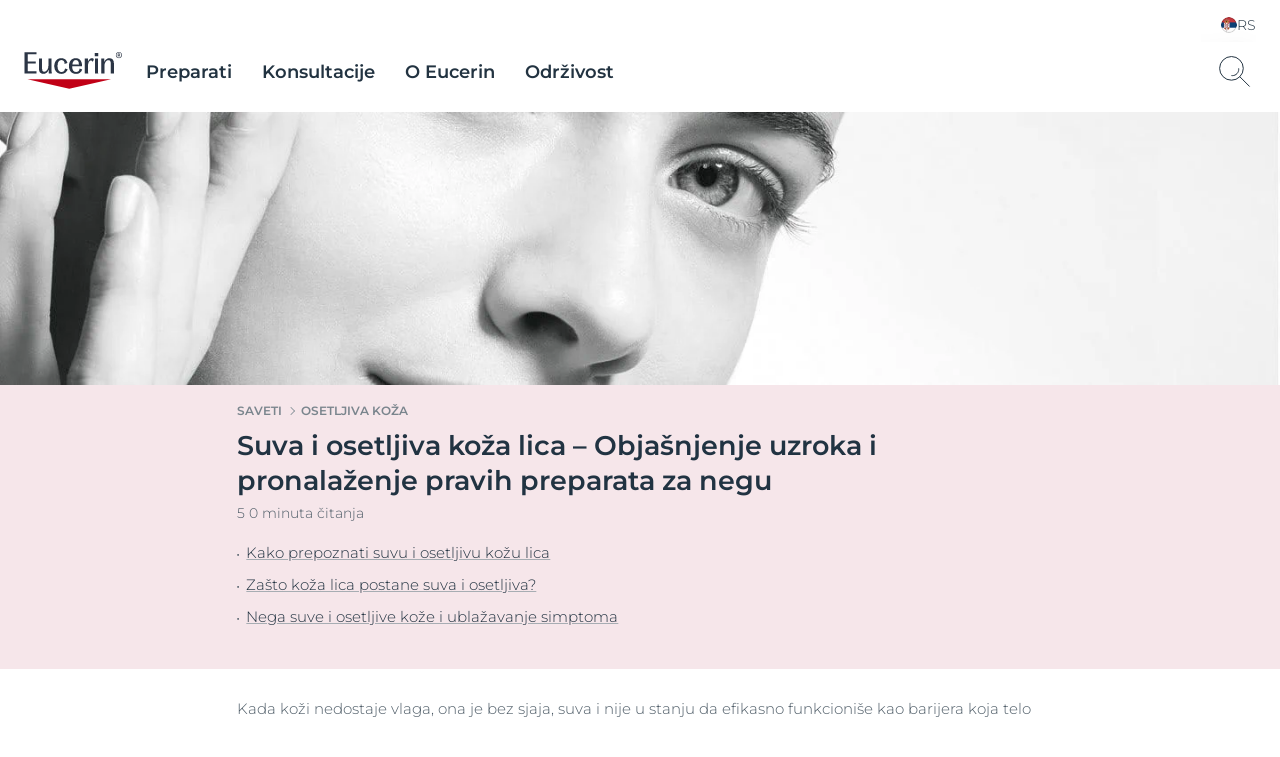

--- FILE ---
content_type: text/html; charset=utf-8
request_url: https://www.eucerin.rs/problemi-koze/sensitive-skin/suva-i-osetljiva-koza-lica
body_size: 82556
content:

<!DOCTYPE html>
<html dir="ltr" lang="sr-RS">
<!--   
                  server:   prd-euc-cd-us 
                  instance: PROD.CD
                  site:     Facelift_Serbia_2020 
                  language: sr-Latn-RS 
                  id:       {8658BBC7-C534-DF1B-BC3E-7FBCD9934D27}
                  template: Article Detail Page
                  version:  1
                -->


<head>
    <meta charset="utf-8" />
    <meta name="viewport" content="width=device-width, initial-scale=1.0">
    <!-- TrackingInjector -->
<script> dataLayer = [{'pageNameVirtual':'/skin-concerns/sensitive-skin/sensitive-dry-skin-face','pageCountry':'RS','pageLanguage':'SR-LATN-RS','template':'Article Detail Page','domain':'eucerin.rs','webPropertyIDLocal':'UA-45842300-3','template':"Article Detail Page",'sitecoreID':"8658BBC7-C534-DF1B-BC3E-7FBCD9934D27",'skinIndication':"Face Care,Sensitive skin"}]; </script><!-- GLOBAL Google Tag Manager --><script>(function(w,d,s,l,i){w[l]=w[l]||[];w[l].push({'gtm.start':new Date().getTime(),event:'gtm.js'});var f=d.getElementsByTagName(s)[0],j=d.createElement(s),dl=l!='dataLayer'?'&l='+l:'';j.async=true;j.src='//tm-eu.beiersdorf.com/gtm.js?id='+i+dl;f.parentNode.insertBefore(j,f);})(window,document,'script','dataLayer','GTM-TQ5D4FZ');</script><!-- GLOBAL End Google Tag Manager --><!-- LOCAL Google Tag Manager --><script>(function(w,d,s,l,i){w[l]=w[l]||[];w[l].push({'gtm.start':new Date().getTime(),event:'gtm.js'});var f=d.getElementsByTagName(s)[0],j=d.createElement(s),dl=l!='dataLayer'?'&l='+l:'';j.async=true;j.src='//tm-eu.beiersdorf.com/gtm.js?id='+i+dl;f.parentNode.insertBefore(j,f);})(window,document,'script','dataLayer','GTM-P5GSR7N');</script><!-- LOCAL End Google Tag Manager -->
<!-- TrackingInjector END -->

    <!-- AboveCssBootstrapper -->
<!--Above.css-->
<!--/dist/eucerin/article-pages-above-ltr.css -->
<style>
li{list-style-type:none}b,strong{font-weight:400;font-family:var(--GlobalFontFamilyMedium,"Montserrat-Medium")}em{font-style:italic}button,input,select,textarea{font-family:inherit;font-size:100%;line-height:1.15;margin:0}[type=button]::-moz-focus-inner,[type=reset]::-moz-focus-inner,[type=submit]::-moz-focus-inner,button::-moz-focus-inner{border-style:none;padding:0}a,button{outline:none}ol,ul{padding:0;margin:0}[type=checkbox],[type=radio]{box-sizing:border-box;padding:0}[type=search]{-webkit-appearance:textfield;outline-offset:-2px}[type=search]::-webkit-search-decoration{-webkit-appearance:none}::-webkit-file-upload-button{-webkit-appearance:button;font:inherit}.scpm,[hidden]{display:none!important}*{box-sizing:border-box;-webkit-font-smoothing:antialiased;-moz-osx-font-smoothing:grayscale}*+.hdl-2,*+.hdl-3,*+.hdl-4,*+h1,*+h2,*+h5,*+h6{margin-top:0}.hide-grid{-webkit-transform:translateX(-50%);transform:translateX(-50%);left:50%;position:fixed;height:100vh;top:0;pointer-events:none;width:100%;z-index:999999}.hide-grid .cp-row{height:100vh;-webkit-box-orient:vertical;-webkit-box-direction:normal;flex-direction:column}.hide-grid .cp-row .col-1{background-color:#7a858d;opacity:.3}.tns-inner{margin-left:0!important;margin-right:0!important}hr{display:block;margin:30px 0;border:0;border-bottom:1px solid #eaeaea;height:1px}img:not([src]){visibility:unset}.overflow-hidden{height:100%;overflow:hidden;width:100%;position:fixed}[dir=rtl] body .tag-title:after{background-image:-webkit-gradient(linear,right top,left top,color-stop(0,hsla(0,0%,100%,0)),color-stop(80%,#fff),to(#fff));background-image:linear-gradient(270deg,hsla(0,0%,100%,0),#fff 80%,#fff);right:auto}#loyjoy-container-parent{position:relative;z-index:99999}script{display:none!important}body{font-family:var(--GlobalFontFamilyLight,"Montserrat-Light");overflow:visible;padding:0;margin:0}body:after,body:before{z-index:99999}.big-container{display:-webkit-box;display:flex;-webkit-box-orient:vertical;-webkit-box-direction:normal;flex-direction:column}main>section:not(:first-of-type):empty{padding:0}.cmplink,main a:not(.btn){color:var(--GlobalLinkColor,#4e5c67);font-weight:500;text-decoration:underline;-webkit-text-decoration-color:var(--GlobalLinkColor,#a7adb3);text-decoration-color:var(--GlobalLinkColor,#a7adb3)}.cmplink:hover,main a:not(.btn):hover{color:var(--GlobalPrimary,#a70532);-webkit-text-decoration-color:var(--GlobalLinkColorHover,#a70532);text-decoration-color:var(--GlobalLinkColorHover,#a70532)}.cmplink:active,main a:not(.btn):active{color:var(--GlobalPrimary,#000);-webkit-text-decoration-color:var(--GlobalLinkColorActive,#000);text-decoration-color:var(--GlobalLinkColorActive,#000)}.nav-open:before{opacity:1;visibility:visible;z-index:99;width:100%;height:100%;opacity:.5;content:"";background-color:rgba(0,0,0,.3);left:0;position:fixed;top:0}.filter-underlayer:after{content:"";position:absolute;background-color:rgba(34,51,65,.1);width:100%;height:100%;z-index:9999;top:0}.cp-section .hdl-4,.cp-section h5{margin-top:20px}.uk-grid-column-medium>*,.uk-grid-medium>*{padding-left:20px}.uk-container{padding-left:0;padding-right:0;clear:both;margin-left:auto;margin-right:auto}p+p{margin-top:8px}.uk-section .cp-section-content>.cp-container:not(:first-of-type){margin-top:20px}.canvas-overflow{overflow:hidden}.adp-page main>.uk-section:after{left:50%;content:"";background-color:var(--GlobalTrinary,#d2d5d8);height:1px;max-width:953px;margin-top:50px;position:absolute;-webkit-transform:translateX(-50%);transform:translateX(-50%);width:100%}.product-ranges:not(.category-slider) .product-range .hdl-2,.product-ranges:not(.category-slider) .product-range h2,.uk-section .hdl-2,.uk-section h2{margin-bottom:5px}.product-ranges:not(.category-slider) .product-range .description,.uk-section .description{color:var(--GlobalTextColor,#4e5c67)}.hdl-1,h1{font-family:var(--GlobalHeadlineFontFamily,"Montserrat-SemiBold")}.hdl-2,.hdl-3,.hdl-4,.hdl-5,h2,h3,h4,h5{font-family:var(--GlobalHeadlineFontFamily,"Montserrat-SemiBold");color:var(--GlobalHeadlineColor,#223341)}.cp-link--light,.cp-link-m--light,.cp-link-s--light,.cp-text--light,.cp-text-m--light,.cp-text-s--light{font-family:var(--GlobalFontFamilyLight,"Montserrat-Light")}.cp-link--semi-bold,.cp-link-m--semi-bold,.cp-link-s--semi-bold,.cp-text--semi-bold,.cp-text-m--semi-bold,.cp-text-s--semi-bold{font-family:var(--GlobalFontFamilySemiBold,"Montserrat-SemiBold")}.cp-link--medium,.cp-link-m--medium,.cp-link-s--medium,.cp-text--medium,.cp-text-m--medium,.cp-text-s--medium{font-family:var(--GlobalFontFamilyMedium,"Montserrat-Medium")}.cp-link,.cp-text{font-size:var(--GlobalTextFontSize,15px);line-height:var(--GlobalTextLineHeight,20px)}.cp-link-m,.cp-text-m{font-size:var(--GlobalMediumTextFontSize,14px);line-height:var(--GlobalMediumTextLineHeight,19px)}.cp-link-s,.cp-text-s{font-size:var(--GlobalSmallTextFontSize,12px);line-height:var(--GlobalSmallTextLineHeight,16px)}.cp-quote-text{font-family:var(--GlobalFontFamilyLight,"Montserrat-Light");font-size:var(--GlobalQuotesTextFontSize,17px);line-height:var(--GlobalQuotesTextLineHeight,26px)}.cp-tag-tiny{font-size:var(--GlobalTinyTextFontSize,11px);line-height:var(--GlobalTinyTextLineHeight,16px)}.cp-tag-tiny--light{font-family:var(--GlobalFontFamilyLight,"Montserrat-Light")}.cp-tag-tiny--medium{font-family:var(--GlobalFontFamilyMedium,"Montserrat-Medium")}.cp-link{text-decoration:underline}img{display:block}.caption,figcaption{font-size:var(--GlobalFigcaptionFontSize,14px);color:var(--GlobalFigcaptionColor,#7a858d);line-height:var(--GlobalFigcaptionLineHeight,19px);margin-top:10px}.caption,.tag-title,figcaption{font-family:var(--GlobalFontFamilyLight,"Montserrat-Light")}.tag-title{font-size:var(--GlobalTagTitleFontSize,12px);color:var(--GlobalTextColor,#223341);display:block;font-weight:var(--GlobalMediumFontWeight);line-height:var(--GlobalTagTitleLineHeight,16px);margin-bottom:4px;max-height:18px;overflow:hidden;position:relative;z-index:9}.tag-title:after{background-image:-webkit-gradient(linear,left top,right top,color-stop(0,hsla(0,0%,100%,0)),color-stop(80%,#fff),to(#fff));background-image:linear-gradient(90deg,hsla(0,0%,100%,0),#fff 80%,#fff);bottom:0;content:"";height:20px;position:absolute;right:0;width:100px;right:-15px;top:-5px}.uk-logo,.uk-navbar-item{font-family:var(--GlobalFontFamilyLight,"Montserrat-Light")}#site{margin-left:auto;margin-right:auto;display:block;max-width:1920px;overflow:hidden}.sitecore-preview .legacy-header .group-right{float:right}section.full-container{max-width:100%;width:100%}figure,p{margin:0}.l-bg-image,.s-bg-image{background-repeat:no-repeat;background-size:contain}.share-button,.tag-time{color:var(--GlobalTextColor,#4e5c67)}.tag-time{margin-top:6px}.uk-sticky-fixed{padding:12px 0}.cp-section .cp-section-content>.cp-text-m:not(:first-of-type)>.hdl-3,.cp-section .cp-section-content>.cp-text-s:not(:first-of-type)>.hdl-3,.cp-section .cp-section-content>.cp-text:not(:first-of-type)>.hdl-3{margin-top:20px}main{-webkit-box-flex:1;flex-grow:1}main>section:not(.cp-section)+.cp-section .cp-section-content>.cp-text-m>.hdl-3,main>section:not(.cp-section)+.cp-section .cp-section-content>.cp-text-s>.hdl-3,main>section:not(.cp-section)+.cp-section .cp-section-content>.cp-text>.hdl-3{margin-top:0}main>section.cp-image:not(.homepage-teaser){position:relative;height:600px;overflow:hidden;margin-left:calc(50% - 50vw);margin-right:calc(50% - 50vw);width:auto}main>section.cp-image:not(.homepage-teaser) img{-webkit-transform:translateX(-50%) translateY(-50%);transform:translateX(-50%) translateY(-50%);left:50%;position:absolute;top:50%;max-width:none}main .content-loader{position:relative}main .content-loader .lazy-spinner{width:100%;height:100%;left:0;background-color:var(--GlobalTrinary,#f3f4f5);opacity:.5;z-index:99;position:absolute;top:0}.cp-text{clear:both;color:var(--GlobalTextColor,#4e5c67)}.cp-text .hdl-2+.text,.cp-text .hdl-3+.text,.cp-text .hdl-4+.text,.cp-text h2+.text,.cp-text h5+.text{margin-top:0}.cp-faq-accordion-item ul,.cp-text-m ul,.cp-text-s ul,.cp-text ul{padding-left:9px}.cp-faq-accordion-item ol,.cp-text-m ol,.cp-text-s ol,.cp-text ol{padding-left:14px}.cp-faq-accordion-item ol,.cp-faq-accordion-item ul,.cp-text-m ol,.cp-text-m ul,.cp-text-s ol,.cp-text-s ul,.cp-text ol,.cp-text ul{padding-right:15px;display:table;padding-top:10px}.cp-faq-accordion-item ol li,.cp-faq-accordion-item ul li,.cp-text-m ol li,.cp-text-m ul li,.cp-text-s ol li,.cp-text-s ul li,.cp-text ol li,.cp-text ul li{position:relative}.cp-faq-accordion-item ol,.cp-faq-accordion-item ul,.cp-text-m ol li,.cp-text-m ul li,.cp-text-s ol li,.cp-text-s ul li,.cp-text ol li,.cp-text ul li{color:var(--GlobalTextColor,#4e5c67);padding-bottom:10px}.cp-faq-accordion-item ul li:before,.cp-text-m ul li:before,.cp-text-s ul li:before,.cp-text ul li:before{left:-9px;content:"\2022";color:var(--GlobalTextColor,#4e5c67);display:inline-block;position:absolute;top:0}.uk-accordion-content>section:not(.cp-text).cp-image,.uk-accordion-content>section:not(.cp-text-m).cp-image,.uk-accordion-content>section:not(.cp-text-s).cp-image{margin-top:20px}.cp-faq-accordion-item ol>li,.cp-text-m ol>li,.cp-text-s ol>li,.cp-text ol>li{counter-increment:li}.cp-faq-accordion-item ol>li:before,.cp-text-m ol>li:before,.cp-text-s ol>li:before,.cp-text ol>li:before{left:-16px;content:counter(li);color:var(--GlobalTextColor,#223341);display:inline-block;position:absolute;top:2px}.cp-section-content a:not(.btn):not(.uk-accordion-title),.cp-section-content a:not(.btn):not(.uk-accordion-title):visited,.layer .page-popup a:not(.btn):not(.uk-accordion-title),.search-wrapper .search-initial-state .single-teaser .teaser .tooltip-content a{color:var(--GlobalLinkColor,#4e5c67);font-weight:var(--GlobalMediumFontWeight);text-decoration:underline;-webkit-text-decoration-color:var(--GlobalLinkColor,#a7adb3);text-decoration-color:var(--GlobalLinkColor,#a7adb3)}.cp-section-content a:not(.btn):not(.uk-accordion-title):hover,.cp-section-content a:not(.btn):not(.uk-accordion-title):visited:hover,.layer .page-popup a:not(.btn):not(.uk-accordion-title):hover,.search-wrapper .search-initial-state .single-teaser .teaser .tooltip-content a:hover{color:var(--GlobalLinkColorHover,#a70532);-webkit-text-decoration-color:var(--GlobalLinkColorHover,#a70532);text-decoration-color:var(--GlobalLinkColorHover,#a70532)}.cp-section-content a:not(.btn):not(.uk-accordion-title):active,.cp-section-content a:not(.btn):not(.uk-accordion-title):visited:active,.layer .page-popup a:not(.btn):not(.uk-accordion-title):active,.search-wrapper .search-initial-state .single-teaser .teaser .tooltip-content a:active{color:var(--GlobalLinkColorActive,#000);-webkit-text-decoration-color:var(--GlobalLinkColorActive,#000);text-decoration-color:var(--GlobalLinkColorActive,#000)}section .cp-section-content .cp-text>.hdl-3{margin-top:0}.uk-text-italic{font-size:var(--GlobalDescriptorTagFontSize,12px);color:var(--GlobalQuotesColor,#b2b8bd);line-height:normal;margin-top:10px}em{color:var(--GlobalTextColor,#4e5c67)}.show-more-btn{background-color:transparent;color:var(--GlobalTextColor,#a7adb3);padding:0;position:relative}.show-more-btn:after,.show-more-btn:before{bottom:-8px;content:"";position:absolute;width:10px;height:1px;background-color:var(--GlobalTextColor,#a7adb3);display:inline-block;-webkit-transition:all .2s ease;transition:all .2s ease}.show-more-btn:hover:after,.show-more-btn:hover:before{background-color:var(--GlobalPrimary,#a7adb3)}.show-more-btn:before{left:calc(50% - 9px);-webkit-transform:rotate(30deg);transform:rotate(30deg)}.show-more-btn:after{right:calc(50% - 9px);-webkit-transform:rotate(-30deg);transform:rotate(-30deg)}.show-more-btn:hover{background-color:transparent;color:var(--GlobalPrimary,#a7adb3)}.cp-dot-divider{position:relative}.cp-dot-divider:after{-webkit-transform:translateY(-50%);transform:translateY(-50%);top:50%;position:absolute;right:10px;background-color:var(--GlobalTextColor,#4e5c67);content:"";width:2px;height:2px;border-radius:50%}.cp-icon{color:var(--GlobalNaviagtionIconsColor,#7a858d)}.cp-icon:hover{-webkit-transition:color .3s ease;transition:color .3s ease;color:var(--GlobalNaviagtionIconsColorHover,#223341)}.cp-icon:active{color:var(--GlobalNaviagtionIconsColorActive,#a70532)}.cp-buy-online-btn.active,.cp-buy-online-btn:hover,.find-pharmacy-btn.active,.find-pharmacy-btn:hover,.teaser .where-to-buy-btn.active,.teaser .where-to-buy-btn:hover{border:1px solid var(--GlobalSecondary,#a70532)}.checkout .summary-cart .uk-accordion-content .unit-price .original-price,.off-canvas-slide .unit-price .original-price,.order-details-teaser .unit-price .original-price{font-family:var(--GlobalFontFamilySemiBold,"Montserrat-SemiBold");font-size:.625rem;line-height:.625rem;color:var(--GlobalTextColor,#7a858d);text-decoration:line-through;text-align:right}.checkout .summary-cart .uk-accordion-content .unit-price .discount-unit-price,.off-canvas-slide .unit-price .discount-unit-price,.order-details-teaser .unit-price .discount-unit-price{font-family:var(--GlobalFontFamilySemiBold,"Montserrat-SemiBold");font-size:.75rem;line-height:.75rem;color:var(--GlobalPrimary,#a70532);margin-top:2px;text-align:right}.checkout .summary-cart .uk-accordion-content ul li .discount,.order-details-teaser .discount,.product-confirmation-teaser>li .discount,.shopping-bag-teaser>li .discount{font-family:var(--GlobalFontFamilyLight,"Montserrat-Light");font-size:.75rem;line-height:1rem;background-color:var(--GlobalPrimary,#a70532);border-top-left-radius:7px;color:var(--GlobalWhite,#fff);display:block;left:0;padding:3px 4px 2px;position:absolute;text-transform:uppercase;top:0;width:-webkit-max-content;width:-moz-max-content;width:max-content;z-index:1}.checkout .summary-cart .uk-accordion-content ul li .discount{border-top-left-radius:0}.text-highlight{position:relative;font-style:italic;font-size:var(--GlobalHighlightTextFontSize,27px);line-height:var(--GlobalHighlightTextLineHeight);padding-left:18px;color:var(--GlobalTextColor,#223341)}.text-highlight:before{content:"";position:absolute;height:100%;width:2px;background-color:var(--GlobalTextColor,#a70532);left:0;top:0}section section+.text-highlight,section section+section .text-highlight{margin:20px 0}.friendly-captcha .frc-captcha *{color:var(--FriendlyCaptchaColor,#a70532)}.friendly-captcha .frc-captcha svg{fill:var(--FriendlyCaptchaColor,#a70532);stroke:var(--FriendlyCaptchaColor,#a70532)}.friendly-captcha .frc-captcha .frc-content{overflow-y:hidden}.friendly-captcha .frc-captcha a{text-decoration:underline}.friendly-captcha .frc-captcha progress::-moz-progress-bar{background-color:var(--FriendlyCaptchaColor,#a70532)}.friendly-captcha .frc-captcha progress::-webkit-progress-value{background-color:var(--FriendlyCaptchaColor,#a70532)}.friendly-captcha .frc-captcha progress{background-color:var(--FriendlyCaptchaColor,#a70532)}.friendly-captcha .frc-captcha .frc-button{padding:2px 6px!important;background-color:#f1f1f1!important;border:1px solid transparent!important;font-weight:600!important;height:auto!important;display:-webkit-box;display:flex;-webkit-box-pack:center;justify-content:center;-webkit-box-align:center;align-items:center;line-height:1}.friendly-captcha .frc-captcha .frc-button:hover{background-color:#ddd!important;border:1px solid #ddd!important}div.cp-alpaca-form .field.multiselection{position:relative;margin-bottom:30px}div.cp-alpaca-form .field.multiselection .item-group-option{margin-bottom:7px}div.cp-alpaca-form .field.multiselection .item-group-option label{position:relative;padding-left:30px}div.cp-alpaca-form .field.multiselection .item-group-option label input{left:0;position:absolute;top:5px}div.cp-alpaca-form .field.multiselection>label{margin-bottom:10px;color:var(--GlobalTextColor,#4e5c67);position:static!important;font-family:var(--GlobalFontFamilySemiBold,"Montserrat-SemiBold");font-size:var(--GlobalH4TabletFontSize,18px);line-height:var(--GlobalH4TabletLineHeight,23px);color:var(--InputTextBaseColor,#213242);cursor:unset}.line{width:26px;height:1px;background-color:var(--GlobalPrimary,#a70532);display:block;margin-top:5px;position:relative}.line:before{content:"";width:5px;height:5px;border:1px solid var(--GlobalPrimary,#a70532);position:absolute;border-radius:50%;top:-2px;background-color:var(--GlobalWhite,#fff);-webkit-transition:left .4s ease;transition:left .4s ease}.line.first-line:before{left:2px}.line.second-line:before{left:18px}.line.third-line:before{left:9px}.cp-u-prevent-scroll{position:fixed!important;width:100%}.prevent-multiclicks{pointer-events:none}.empty-star:before,.full-star:before,.half-star:before{display:none}.loyjoy-namespace{z-index:99999!important}[data-module=LazyLoadingModule].loader{position:relative;overflow:hidden}[data-module=LazyLoadingModule].loader:after{display:none}.skip-to-content{position:absolute;z-index:999999;left:50%;-webkit-transform:translate(-50%);transform:translate(-50%);font-family:var(--GlobalFontFamilySemiBold,"Montserrat-SemiBold");background-color:#fff;color:var(--GlobalHeadlineColor,#223341);border:2px solid var(--GlobalPrimary,#a70532);outline:none;padding:.7rem;border-radius:.5rem;opacity:0;visibility:hidden;-webkit-transition:opacity .2s ease,visibility 1.5s ease;transition:opacity .2s ease,visibility 1.5s ease}.skip-to-content.is-visible{opacity:1;visibility:visible;cursor:pointer}@media screen and (min-width:640px){.sticky>#site{padding-top:135px}body section.cp-image{margin-top:20px}.cp-section .cp-section-content .cp-row-two-columns{margin-left:-10px}.cp-section .cp-section-content .cp-row-two-columns .uk-width-1-2\@m{-webkit-box-flex:0;flex-grow:0;padding-right:0}.cp-section .cp-section-content .cp-row-three-columns{margin-left:-10px}.cp-section .cp-section-content .cp-row-three-columns .uk-width-1-3\@m{-webkit-box-flex:0;flex-grow:0;padding-right:0}.mobile-visible{display:none!important}main>.article-filter-content>.cp-teaser-grid,main>section,main>section.uk-section{clear:both;padding-bottom:50px;padding-top:50px}.cp-image .small{width:50%}.uk-section .description{padding-bottom:15px}.cp-row-two-columns .cp-image,.cp-row-two-columns .cp-text,.cp-row-two-columns .cp-text-m,.cp-row-two-columns .cp-text-s{padding-bottom:50px}}@media screen and (min-width:640px) and (min-width:1728px){.cp-section .cp-section-content .cp-row-two-columns .uk-width-1-2\@m{flex-basis:calc(50% - 32px);max-width:calc(50% - 32px)}}@media screen and (min-width:640px) and (min-width:1500px) and (max-width:1727px){.cp-section .cp-section-content .cp-row-two-columns .uk-width-1-2\@m{flex-basis:calc(50% - 24px);max-width:calc(50% - 24px)}}@media screen and (min-width:640px) and (min-width:1024px) and (max-width:1499px){.cp-section .cp-section-content .cp-row-two-columns .uk-width-1-2\@m{flex-basis:calc(50% - 16px);max-width:calc(50% - 16px)}}@media screen and (min-width:640px) and (min-width:640px) and (max-width:1023px){.cp-section .cp-section-content .cp-row-two-columns .uk-width-1-2\@m{flex-basis:calc(50% - 16px);max-width:calc(50% - 16px)}}@media screen and (min-width:640px) and (max-width:639px){.cp-section .cp-section-content .cp-row-two-columns .uk-width-1-2\@m{flex-basis:calc(50% - 8px);max-width:calc(50% - 8px)}}@media screen and (min-width:640px) and (min-width:640px) and (max-width:1023px){.cp-section .cp-section-content .cp-row-two-columns .uk-width-1-2\@m{margin-left:8px;margin-right:8px}}@media screen and (min-width:640px) and (min-width:1024px) and (max-width:1499px){.cp-section .cp-section-content .cp-row-two-columns .uk-width-1-2\@m{margin-left:8px;margin-right:8px}}@media screen and (min-width:640px) and (min-width:1500px) and (max-width:1727px){.cp-section .cp-section-content .cp-row-two-columns .uk-width-1-2\@m{margin-left:12px;margin-right:12px}}@media screen and (min-width:640px) and (min-width:1728px){.cp-section .cp-section-content .cp-row-two-columns .uk-width-1-2\@m{margin-left:16px;margin-right:16px}}@media screen and (min-width:640px) and (max-width:639px){.cp-section .cp-section-content .cp-row-two-columns .uk-width-1-2\@m{margin-left:4px;margin-right:4px}}@media screen and (min-width:640px) and (min-width:1728px){.cp-section .cp-section-content .cp-row-three-columns .uk-width-1-3\@m{flex-basis:calc(33.33333% - 32px);max-width:calc(33.33333% - 32px)}}@media screen and (min-width:640px) and (min-width:1500px) and (max-width:1727px){.cp-section .cp-section-content .cp-row-three-columns .uk-width-1-3\@m{flex-basis:calc(33.33333% - 24px);max-width:calc(33.33333% - 24px)}}@media screen and (min-width:640px) and (min-width:1024px) and (max-width:1499px){.cp-section .cp-section-content .cp-row-three-columns .uk-width-1-3\@m{flex-basis:calc(33.33333% - 16px);max-width:calc(33.33333% - 16px)}}@media screen and (min-width:640px) and (min-width:640px) and (max-width:1023px){.cp-section .cp-section-content .cp-row-three-columns .uk-width-1-3\@m{flex-basis:calc(33.33333% - 16px);max-width:calc(33.33333% - 16px)}}@media screen and (min-width:640px) and (max-width:639px){.cp-section .cp-section-content .cp-row-three-columns .uk-width-1-3\@m{flex-basis:calc(33.33333% - 8px);max-width:calc(33.33333% - 8px)}}@media screen and (min-width:640px) and (min-width:640px) and (max-width:1023px){.cp-section .cp-section-content .cp-row-three-columns .uk-width-1-3\@m{margin-left:8px;margin-right:8px}}@media screen and (min-width:640px) and (min-width:1024px) and (max-width:1499px){.cp-section .cp-section-content .cp-row-three-columns .uk-width-1-3\@m{margin-left:8px;margin-right:8px}}@media screen and (min-width:640px) and (min-width:1500px) and (max-width:1727px){.cp-section .cp-section-content .cp-row-three-columns .uk-width-1-3\@m{margin-left:12px;margin-right:12px}}@media screen and (min-width:640px) and (min-width:1728px){.cp-section .cp-section-content .cp-row-three-columns .uk-width-1-3\@m{margin-left:16px;margin-right:16px}}@media screen and (min-width:640px) and (max-width:639px){.cp-section .cp-section-content .cp-row-three-columns .uk-width-1-3\@m{margin-left:4px;margin-right:4px}}@media screen and (max-width:1500px){.hide-grid{-webkit-transform:translateX(-50%);transform:translateX(-50%);left:50%;position:fixed;height:100vh;max-width:984px;top:0;width:100%}.hdl-1,h1{font-size:var(--GlobalH1MobileFontSize,27px);line-height:var(--GlobalH1MobileLineHeight,35px)}.hdl-2,h2{font-size:var(--GlobalH2MobileFontSize,24px);line-height:var(--GlobalH2MobileLineHeight,31px)}.hdl-3,h3{font-size:var(--GlobalH3MobileFontSize,19px);line-height:var(--GlobalH3MobileLineHeight,25px)}.hdl-4,h4{font-size:var(--GlobalH4MobileFontSize,18px);line-height:var(--GlobalH4MobileLineHeight,23px)}.hdl-5,h5{font-size:var(--GlobalH5MobileFontSize,17px);line-height:var(--GlobalH5MobileLineHeight,21px)}}@media screen and (min-width:1024px){[dir=rtl] body.adp-page main>.uk-section:after{right:-50%;-webkit-transform:translateX(-101%);transform:translateX(-101%)}[dir=rtl] header.legacy-header .tabbed{margin:0}body .cp-section .hdl-2,body .cp-section .hdl-3,body .cp-section .hdl-4,body .cp-section h2{margin-bottom:10px}body .cp-section:not(section) .hdl-2,body .cp-section:not(section) h2{margin-top:35px}body .cp-section:not(section) .hdl-3,body section .cp-section-content .hdl-2+.cp-text .hdl-3,body section .cp-section-content .hdl-2+.cp-text h2,body section .cp-section-content h2+.cp-text .hdl-3,body section .cp-section-content h2+.cp-text h2{margin-top:30px}.desktop-hidden{display:none!important}}@media screen and (max-width:1023px){[dir=rtl] body.adp-page main>.uk-section:after{right:0;-webkit-transform:translateX(0);transform:translateX(0)}body .cp-section:not(section) .hdl-2,body .cp-section:not(section) h2{margin-top:25px}.desktop-visible,.mobile-hidden{display:none!important}}@media screen and (max-width:639px){h1{color:var(--GlobalHeadlineColor,#223341)}header.legacy-header+.cp-product-stage+main .actions{display:-webkit-box;display:flex;flex-flow:nowrap;position:relative!important;padding:0 0 12px}header.legacy-header+.cp-product-stage+main .actions+.uk-sticky-placeholder{display:none}header.legacy-header+*{margin-top:51px}body .cp-section .hdl-3,body section .cp-section-content .hdl-2+.cp-text .hdl-3,body section .cp-section-content .hdl-2+.cp-text h2,body section .cp-section-content h2+.cp-text .hdl-3,body section .cp-section-content h2+.cp-text h2{margin-top:20px}body .tag-title{max-height:18px}body .tag-title:after{top:0}body section.cp-image{margin-top:10px}body.adp-page main>.uk-section:after{max-width:calc(100% - 40px);margin-top:25px}body.pdp-sticky main{margin-bottom:40px}body.pdp-sticky main+section{margin-top:-40px}body.pdp-sticky footer .secondary-footer{margin-bottom:40px}.cp-section .cp-section-content .cp-row-three-columns,.cp-section .cp-section-content .cp-row-two-columns{margin-left:0}.cp-row-two-columns>div+div{margin-top:30px}.cp-section .cp-section-content .cp-row-three-columns .uk-width-1-3\@m{margin-bottom:10px}section.cp-text.left .text,section.cp-text.right .text{display:-webkit-box;display:flex;-webkit-box-orient:vertical;-webkit-box-direction:normal;flex-direction:column}section.cp-text.left .text .cp-image,section.cp-text.right .text .cp-image{-webkit-box-ordinal-group:3;order:2}.tag-title:after{top:0}.cp-section .hdl-2,.cp-section .hdl-3,.cp-section .hdl-4,.cp-section h2{margin-bottom:5px}.mobile-hidden{display:none!important}.uk-section.uk-section-default{padding-bottom:0}body main>section.cp-image:not(.homepage-teaser){height:375px;margin-top:-25px;margin-bottom:-25px}body main>section.cp-image:not(.homepage-teaser) img{max-height:375px}body main>.article-filter-content>.cp-teaser-grid,body main>section:not(:first-of-type){padding-bottom:25px;padding-top:25px}.uk-section .description{padding-bottom:11px}.cp-row-two-columns .cp-image,.cp-row-two-columns .cp-text{padding-bottom:25px}.uk-section.uk-section-default{padding-top:0}.loyjoy-namespace{z-index:9999!important}}@media screen and (min-width:640px) and (max-width:1023px){section .cp-section-content .hdl-2+.cp-text .hdl-3,section .cp-section-content .hdl-2+.cp-text h2,section .cp-section-content h2+.cp-text .hdl-3,section .cp-section-content h2+.cp-text h2{margin-top:25px}.adp-page main>.uk-section:after{max-width:calc(100% - 60px)}.close-filter-mobile-btn,.tablet-hidden{display:none}.cp-section .hdl-3{margin-top:25px}}@media only screen and (min-width:1024px) and (max-width:1499px){body.adp-page main>.uk-section:after{max-width:calc(66.6666% - 6px)}}@media screen and (min-width:1500px){.hdl-1,h1{font-size:var(--GlobalH1DesktopFontSize,42px);line-height:var(--GlobalH1DesktopLineHeight,52px)}.hdl-2,h2{font-size:var(--GlobalH2DesktopFontSize,34px);line-height:var(--GlobalH2DesktopLineHeight,44px)}.hdl-3,.link-title .hdl-3,h3{font-size:var(--GlobalH3DesktopFontSize,21px);line-height:var(--GlobalH3DesktopLineHeight,32px)}.hdl-4,h4{font-size:var(--GlobalH4DesktopFontSize,18px);line-height:var(--GlobalH4DesktopLineHeight,23px)}.hdl-5,h5{font-size:var(--GlobalH5DesktopFontSize,17px);line-height:var(--GlobalH5DesktopLineHeight,21px)}}@media screen and (max-width:639px){.two-columns.eucerin-two-columns-switch-order{display:-webkit-box;display:flex;-webkit-box-orient:vertical;-webkit-box-direction:reverse;flex-direction:column-reverse}}.big-container{min-height:100vh;position:relative}.big-container,.cp-container{margin-left:auto;margin-right:auto;box-sizing:border-box}.cp-container{width:100%;max-width:1440px}.cp-full-width{left:50%;padding:0;position:relative;-webkit-transform:translateX(-50%);transform:translateX(-50%);width:100vw}.cp-section-content{-webkit-box-flex:0;flex-grow:0}@media (min-width:1728px){.cp-section-content{flex-basis:calc(100% - 32px);max-width:calc(100% - 32px)}}@media (min-width:1500px) and (max-width:1727px){.cp-section-content{flex-basis:calc(100% - 24px);max-width:calc(100% - 24px)}}@media (min-width:1024px) and (max-width:1499px){.cp-section-content{flex-basis:calc(100% - 16px);max-width:calc(100% - 16px)}}@media (min-width:640px) and (max-width:1023px){.cp-section-content{flex-basis:calc(100% - 16px);max-width:calc(100% - 16px)}}@media (max-width:639px){.cp-section-content{flex-basis:calc(100% - 8px);max-width:calc(100% - 8px)}}@media (min-width:640px) and (max-width:1023px){.cp-section-content{margin-left:8px;margin-right:8px}}@media (min-width:1024px) and (max-width:1499px){.cp-section-content{margin-left:8px;margin-right:8px}}@media (min-width:1500px) and (max-width:1727px){.cp-section-content{margin-left:12px;margin-right:12px}}@media (min-width:1728px){.cp-section-content{margin-left:16px;margin-right:16px}}@media (max-width:639px){.cp-section-content{margin-left:4px;margin-right:4px}}.cp-row{display:-webkit-box;display:flex;-webkit-box-orient:horizontal;-webkit-box-direction:normal;flex-flow:row wrap}@media (min-width:640px) and (max-width:1023px){.cp-row{margin-left:-8px;margin-right:-8px}}@media (min-width:1024px) and (max-width:1499px){.cp-row{margin-left:-8px;margin-right:-8px}}@media (min-width:1500px) and (max-width:1727px){.cp-row{margin-left:-12px;margin-right:-12px}}@media (min-width:1728px){.cp-row{margin-left:-16px;margin-right:-16px}}@media (max-width:639px){.cp-row{margin-left:-4px;margin-right:-4px}}.cp-section .cp-container{max-width:100%}.col-1{-webkit-box-flex:0;flex-grow:0}@media (min-width:1728px){.col-1{flex-basis:calc(100% - 32px);max-width:calc(100% - 32px)}}@media (min-width:1500px) and (max-width:1727px){.col-1{flex-basis:calc(100% - 24px);max-width:calc(100% - 24px)}}@media (min-width:1024px) and (max-width:1499px){.col-1{flex-basis:calc(100% - 16px);max-width:calc(100% - 16px)}}@media (min-width:640px) and (max-width:1023px){.col-1{flex-basis:calc(100% - 16px);max-width:calc(100% - 16px)}}@media (max-width:639px){.col-1{flex-basis:calc(100% - 8px);max-width:calc(100% - 8px)}}@media (min-width:640px) and (max-width:1023px){.col-1{margin-left:8px;margin-right:8px}}@media (min-width:1024px) and (max-width:1499px){.col-1{margin-left:8px;margin-right:8px}}@media (min-width:1500px) and (max-width:1727px){.col-1{margin-left:12px;margin-right:12px}}@media (min-width:1728px){.col-1{margin-left:16px;margin-right:16px}}@media (max-width:639px){.col-1{margin-left:4px;margin-right:4px}}.col-12{-webkit-box-flex:0;flex-grow:0}@media (min-width:1728px){.col-12{flex-basis:calc(100% - 32px);max-width:calc(100% - 32px)}}@media (min-width:1500px) and (max-width:1727px){.col-12{flex-basis:calc(100% - 24px);max-width:calc(100% - 24px)}}@media (min-width:1024px) and (max-width:1499px){.col-12{flex-basis:calc(100% - 16px);max-width:calc(100% - 16px)}}@media (min-width:640px) and (max-width:1023px){.col-12{flex-basis:calc(100% - 16px);max-width:calc(100% - 16px)}}@media (max-width:639px){.col-12{flex-basis:calc(100% - 8px);max-width:calc(100% - 8px)}}@media (min-width:640px) and (max-width:1023px){.col-12{margin-left:8px;margin-right:8px}}@media (min-width:1024px) and (max-width:1499px){.col-12{margin-left:8px;margin-right:8px}}@media (min-width:1500px) and (max-width:1727px){.col-12{margin-left:12px;margin-right:12px}}@media (min-width:1728px){.col-12{margin-left:16px;margin-right:16px}}@media (max-width:639px){.col-12{margin-left:4px;margin-right:4px}}@media (min-width:1500px) and (max-width:1727px){.cp-container{max-width:calc(100% - 288px)}}@media (min-width:1024px) and (max-width:1499px){.cp-container{max-width:calc(100% - 64px)}}@media (min-width:640px) and (max-width:1023px){.cp-container{max-width:calc(100% - 64px)}}@media (min-width:640px){.col-2,.col-3,.col-4,.col-5,.col-6,.col-7,.col-8,.col-9,.col-10,.col-11{-webkit-box-flex:0;flex-grow:0}}@media (min-width:640px) and (min-width:1728px){.col-2{flex-basis:calc(16.66667% - 32px);max-width:calc(16.66667% - 32px)}}@media (min-width:640px) and (min-width:1500px) and (max-width:1727px){.col-2{flex-basis:calc(16.66667% - 24px);max-width:calc(16.66667% - 24px)}}@media (min-width:640px) and (min-width:1024px) and (max-width:1499px){.col-2{flex-basis:calc(16.66667% - 16px);max-width:calc(16.66667% - 16px)}}@media (min-width:640px) and (min-width:640px) and (max-width:1023px){.col-2{flex-basis:calc(16.66667% - 16px);max-width:calc(16.66667% - 16px)}}@media (min-width:640px) and (max-width:639px){.col-2{flex-basis:calc(16.66667% - 8px);max-width:calc(16.66667% - 8px)}}@media (min-width:640px) and (min-width:640px) and (max-width:1023px){.col-2{margin-left:8px;margin-right:8px}}@media (min-width:640px) and (min-width:1024px) and (max-width:1499px){.col-2{margin-left:8px;margin-right:8px}}@media (min-width:640px) and (min-width:1500px) and (max-width:1727px){.col-2{margin-left:12px;margin-right:12px}}@media (min-width:640px) and (min-width:1728px){.col-2{margin-left:16px;margin-right:16px}}@media (min-width:640px) and (max-width:639px){.col-2{margin-left:4px;margin-right:4px}}@media (min-width:640px) and (min-width:1728px){.col-3{flex-basis:calc(25% - 32px);max-width:calc(25% - 32px)}}@media (min-width:640px) and (min-width:1500px) and (max-width:1727px){.col-3{flex-basis:calc(25% - 24px);max-width:calc(25% - 24px)}}@media (min-width:640px) and (min-width:1024px) and (max-width:1499px){.col-3{flex-basis:calc(25% - 16px);max-width:calc(25% - 16px)}}@media (min-width:640px) and (min-width:640px) and (max-width:1023px){.col-3{flex-basis:calc(25% - 16px);max-width:calc(25% - 16px)}}@media (min-width:640px) and (max-width:639px){.col-3{flex-basis:calc(25% - 8px);max-width:calc(25% - 8px)}}@media (min-width:640px) and (min-width:640px) and (max-width:1023px){.col-3{margin-left:8px;margin-right:8px}}@media (min-width:640px) and (min-width:1024px) and (max-width:1499px){.col-3{margin-left:8px;margin-right:8px}}@media (min-width:640px) and (min-width:1500px) and (max-width:1727px){.col-3{margin-left:12px;margin-right:12px}}@media (min-width:640px) and (min-width:1728px){.col-3{margin-left:16px;margin-right:16px}}@media (min-width:640px) and (max-width:639px){.col-3{margin-left:4px;margin-right:4px}}@media (min-width:640px) and (min-width:1728px){.col-4{flex-basis:calc(33.33333% - 32px);max-width:calc(33.33333% - 32px)}}@media (min-width:640px) and (min-width:1500px) and (max-width:1727px){.col-4{flex-basis:calc(33.33333% - 24px);max-width:calc(33.33333% - 24px)}}@media (min-width:640px) and (min-width:1024px) and (max-width:1499px){.col-4{flex-basis:calc(33.33333% - 16px);max-width:calc(33.33333% - 16px)}}@media (min-width:640px) and (min-width:640px) and (max-width:1023px){.col-4{flex-basis:calc(33.33333% - 16px);max-width:calc(33.33333% - 16px)}}@media (min-width:640px) and (max-width:639px){.col-4{flex-basis:calc(33.33333% - 8px);max-width:calc(33.33333% - 8px)}}@media (min-width:640px) and (min-width:640px) and (max-width:1023px){.col-4{margin-left:8px;margin-right:8px}}@media (min-width:640px) and (min-width:1024px) and (max-width:1499px){.col-4{margin-left:8px;margin-right:8px}}@media (min-width:640px) and (min-width:1500px) and (max-width:1727px){.col-4{margin-left:12px;margin-right:12px}}@media (min-width:640px) and (min-width:1728px){.col-4{margin-left:16px;margin-right:16px}}@media (min-width:640px) and (max-width:639px){.col-4{margin-left:4px;margin-right:4px}}@media (min-width:640px) and (min-width:1728px){.col-5{flex-basis:calc(41.66667% - 32px);max-width:calc(41.66667% - 32px)}}@media (min-width:640px) and (min-width:1500px) and (max-width:1727px){.col-5{flex-basis:calc(41.66667% - 24px);max-width:calc(41.66667% - 24px)}}@media (min-width:640px) and (min-width:1024px) and (max-width:1499px){.col-5{flex-basis:calc(41.66667% - 16px);max-width:calc(41.66667% - 16px)}}@media (min-width:640px) and (min-width:640px) and (max-width:1023px){.col-5{flex-basis:calc(41.66667% - 16px);max-width:calc(41.66667% - 16px)}}@media (min-width:640px) and (max-width:639px){.col-5{flex-basis:calc(41.66667% - 8px);max-width:calc(41.66667% - 8px)}}@media (min-width:640px) and (min-width:640px) and (max-width:1023px){.col-5{margin-left:8px;margin-right:8px}}@media (min-width:640px) and (min-width:1024px) and (max-width:1499px){.col-5{margin-left:8px;margin-right:8px}}@media (min-width:640px) and (min-width:1500px) and (max-width:1727px){.col-5{margin-left:12px;margin-right:12px}}@media (min-width:640px) and (min-width:1728px){.col-5{margin-left:16px;margin-right:16px}}@media (min-width:640px) and (max-width:639px){.col-5{margin-left:4px;margin-right:4px}}@media (min-width:640px) and (min-width:1728px){.col-6{flex-basis:calc(50% - 32px);max-width:calc(50% - 32px)}}@media (min-width:640px) and (min-width:1500px) and (max-width:1727px){.col-6{flex-basis:calc(50% - 24px);max-width:calc(50% - 24px)}}@media (min-width:640px) and (min-width:1024px) and (max-width:1499px){.col-6{flex-basis:calc(50% - 16px);max-width:calc(50% - 16px)}}@media (min-width:640px) and (min-width:640px) and (max-width:1023px){.col-6{flex-basis:calc(50% - 16px);max-width:calc(50% - 16px)}}@media (min-width:640px) and (max-width:639px){.col-6{flex-basis:calc(50% - 8px);max-width:calc(50% - 8px)}}@media (min-width:640px) and (min-width:640px) and (max-width:1023px){.col-6{margin-left:8px;margin-right:8px}}@media (min-width:640px) and (min-width:1024px) and (max-width:1499px){.col-6{margin-left:8px;margin-right:8px}}@media (min-width:640px) and (min-width:1500px) and (max-width:1727px){.col-6{margin-left:12px;margin-right:12px}}@media (min-width:640px) and (min-width:1728px){.col-6{margin-left:16px;margin-right:16px}}@media (min-width:640px) and (max-width:639px){.col-6{margin-left:4px;margin-right:4px}}@media (min-width:640px) and (min-width:1728px){.col-7{flex-basis:calc(58.33333% - 32px);max-width:calc(58.33333% - 32px)}}@media (min-width:640px) and (min-width:1500px) and (max-width:1727px){.col-7{flex-basis:calc(58.33333% - 24px);max-width:calc(58.33333% - 24px)}}@media (min-width:640px) and (min-width:1024px) and (max-width:1499px){.col-7{flex-basis:calc(58.33333% - 16px);max-width:calc(58.33333% - 16px)}}@media (min-width:640px) and (min-width:640px) and (max-width:1023px){.col-7{flex-basis:calc(58.33333% - 16px);max-width:calc(58.33333% - 16px)}}@media (min-width:640px) and (max-width:639px){.col-7{flex-basis:calc(58.33333% - 8px);max-width:calc(58.33333% - 8px)}}@media (min-width:640px) and (min-width:640px) and (max-width:1023px){.col-7{margin-left:8px;margin-right:8px}}@media (min-width:640px) and (min-width:1024px) and (max-width:1499px){.col-7{margin-left:8px;margin-right:8px}}@media (min-width:640px) and (min-width:1500px) and (max-width:1727px){.col-7{margin-left:12px;margin-right:12px}}@media (min-width:640px) and (min-width:1728px){.col-7{margin-left:16px;margin-right:16px}}@media (min-width:640px) and (max-width:639px){.col-7{margin-left:4px;margin-right:4px}}@media (min-width:640px) and (min-width:1728px){.col-8{flex-basis:calc(66.66667% - 32px);max-width:calc(66.66667% - 32px)}}@media (min-width:640px) and (min-width:1500px) and (max-width:1727px){.col-8{flex-basis:calc(66.66667% - 24px);max-width:calc(66.66667% - 24px)}}@media (min-width:640px) and (min-width:1024px) and (max-width:1499px){.col-8{flex-basis:calc(66.66667% - 16px);max-width:calc(66.66667% - 16px)}}@media (min-width:640px) and (min-width:640px) and (max-width:1023px){.col-8{flex-basis:calc(66.66667% - 16px);max-width:calc(66.66667% - 16px)}}@media (min-width:640px) and (max-width:639px){.col-8{flex-basis:calc(66.66667% - 8px);max-width:calc(66.66667% - 8px)}}@media (min-width:640px) and (min-width:640px) and (max-width:1023px){.col-8{margin-left:8px;margin-right:8px}}@media (min-width:640px) and (min-width:1024px) and (max-width:1499px){.col-8{margin-left:8px;margin-right:8px}}@media (min-width:640px) and (min-width:1500px) and (max-width:1727px){.col-8{margin-left:12px;margin-right:12px}}@media (min-width:640px) and (min-width:1728px){.col-8{margin-left:16px;margin-right:16px}}@media (min-width:640px) and (max-width:639px){.col-8{margin-left:4px;margin-right:4px}}@media (min-width:640px) and (min-width:1728px){.col-9{flex-basis:calc(75% - 32px);max-width:calc(75% - 32px)}}@media (min-width:640px) and (min-width:1500px) and (max-width:1727px){.col-9{flex-basis:calc(75% - 24px);max-width:calc(75% - 24px)}}@media (min-width:640px) and (min-width:1024px) and (max-width:1499px){.col-9{flex-basis:calc(75% - 16px);max-width:calc(75% - 16px)}}@media (min-width:640px) and (min-width:640px) and (max-width:1023px){.col-9{flex-basis:calc(75% - 16px);max-width:calc(75% - 16px)}}@media (min-width:640px) and (max-width:639px){.col-9{flex-basis:calc(75% - 8px);max-width:calc(75% - 8px)}}@media (min-width:640px) and (min-width:640px) and (max-width:1023px){.col-9{margin-left:8px;margin-right:8px}}@media (min-width:640px) and (min-width:1024px) and (max-width:1499px){.col-9{margin-left:8px;margin-right:8px}}@media (min-width:640px) and (min-width:1500px) and (max-width:1727px){.col-9{margin-left:12px;margin-right:12px}}@media (min-width:640px) and (min-width:1728px){.col-9{margin-left:16px;margin-right:16px}}@media (min-width:640px) and (max-width:639px){.col-9{margin-left:4px;margin-right:4px}}@media (min-width:640px) and (min-width:1728px){.col-10{flex-basis:calc(83.33333% - 32px);max-width:calc(83.33333% - 32px)}}@media (min-width:640px) and (min-width:1500px) and (max-width:1727px){.col-10{flex-basis:calc(83.33333% - 24px);max-width:calc(83.33333% - 24px)}}@media (min-width:640px) and (min-width:1024px) and (max-width:1499px){.col-10{flex-basis:calc(83.33333% - 16px);max-width:calc(83.33333% - 16px)}}@media (min-width:640px) and (min-width:640px) and (max-width:1023px){.col-10{flex-basis:calc(83.33333% - 16px);max-width:calc(83.33333% - 16px)}}@media (min-width:640px) and (max-width:639px){.col-10{flex-basis:calc(83.33333% - 8px);max-width:calc(83.33333% - 8px)}}@media (min-width:640px) and (min-width:640px) and (max-width:1023px){.col-10{margin-left:8px;margin-right:8px}}@media (min-width:640px) and (min-width:1024px) and (max-width:1499px){.col-10{margin-left:8px;margin-right:8px}}@media (min-width:640px) and (min-width:1500px) and (max-width:1727px){.col-10{margin-left:12px;margin-right:12px}}@media (min-width:640px) and (min-width:1728px){.col-10{margin-left:16px;margin-right:16px}}@media (min-width:640px) and (max-width:639px){.col-10{margin-left:4px;margin-right:4px}}@media (min-width:640px) and (min-width:1728px){.col-11{flex-basis:calc(91.66667% - 32px);max-width:calc(91.66667% - 32px)}}@media (min-width:640px) and (min-width:1500px) and (max-width:1727px){.col-11{flex-basis:calc(91.66667% - 24px);max-width:calc(91.66667% - 24px)}}@media (min-width:640px) and (min-width:1024px) and (max-width:1499px){.col-11{flex-basis:calc(91.66667% - 16px);max-width:calc(91.66667% - 16px)}}@media (min-width:640px) and (min-width:640px) and (max-width:1023px){.col-11{flex-basis:calc(91.66667% - 16px);max-width:calc(91.66667% - 16px)}}@media (min-width:640px) and (max-width:639px){.col-11{flex-basis:calc(91.66667% - 8px);max-width:calc(91.66667% - 8px)}}@media (min-width:640px) and (min-width:640px) and (max-width:1023px){.col-11{margin-left:8px;margin-right:8px}}@media (min-width:640px) and (min-width:1024px) and (max-width:1499px){.col-11{margin-left:8px;margin-right:8px}}@media (min-width:640px) and (min-width:1500px) and (max-width:1727px){.col-11{margin-left:12px;margin-right:12px}}@media (min-width:640px) and (min-width:1728px){.col-11{margin-left:16px;margin-right:16px}}@media (min-width:640px) and (max-width:639px){.col-11{margin-left:4px;margin-right:4px}}@media (max-width:639px){.cp-container{max-width:calc(100% - 40px)}.col-12-mob{-webkit-box-flex:0;flex-grow:0}}@media (max-width:639px) and (min-width:1728px){.col-12-mob{flex-basis:calc(100% - 32px);max-width:calc(100% - 32px)}}@media (max-width:639px) and (min-width:1500px) and (max-width:1727px){.col-12-mob{flex-basis:calc(100% - 24px);max-width:calc(100% - 24px)}}@media (max-width:639px) and (min-width:1024px) and (max-width:1499px){.col-12-mob{flex-basis:calc(100% - 16px);max-width:calc(100% - 16px)}}@media (max-width:639px) and (min-width:640px) and (max-width:1023px){.col-12-mob{flex-basis:calc(100% - 16px);max-width:calc(100% - 16px)}}@media (max-width:639px) and (max-width:639px){.col-12-mob{flex-basis:calc(100% - 8px);max-width:calc(100% - 8px)}}@media (max-width:639px) and (min-width:640px) and (max-width:1023px){.col-12-mob{margin-left:8px;margin-right:8px}}@media (max-width:639px) and (min-width:1024px) and (max-width:1499px){.col-12-mob{margin-left:8px;margin-right:8px}}@media (max-width:639px) and (min-width:1500px) and (max-width:1727px){.col-12-mob{margin-left:12px;margin-right:12px}}@media (max-width:639px) and (min-width:1728px){.col-12-mob{margin-left:16px;margin-right:16px}}@media (max-width:639px) and (max-width:639px){.col-12-mob{margin-left:4px;margin-right:4px}}@media (min-width:1024px){.cp-section-content{-webkit-box-flex:0;flex-grow:0}.cp-container .cp-section-content{margin-left:auto;margin-right:auto}.cp-product-intro .cp-section-content{-webkit-box-flex:0;flex-grow:0}}@media (min-width:1024px) and (min-width:1728px){.cp-section-content{flex-basis:calc(66.66667% - 32px);max-width:calc(66.66667% - 32px)}}@media (min-width:1024px) and (min-width:1500px) and (max-width:1727px){.cp-section-content{flex-basis:calc(66.66667% - 24px);max-width:calc(66.66667% - 24px)}}@media (min-width:1024px) and (min-width:1024px) and (max-width:1499px){.cp-section-content{flex-basis:calc(66.66667% - 16px);max-width:calc(66.66667% - 16px)}}@media (min-width:1024px) and (min-width:640px) and (max-width:1023px){.cp-section-content{flex-basis:calc(66.66667% - 16px);max-width:calc(66.66667% - 16px)}}@media (min-width:1024px) and (max-width:639px){.cp-section-content{flex-basis:calc(66.66667% - 8px);max-width:calc(66.66667% - 8px)}}@media (min-width:1024px) and (min-width:640px) and (max-width:1023px){.cp-section-content{margin-left:8px;margin-right:8px}}@media (min-width:1024px) and (min-width:1024px) and (max-width:1499px){.cp-section-content{margin-left:8px;margin-right:8px}}@media (min-width:1024px) and (min-width:1500px) and (max-width:1727px){.cp-section-content{margin-left:12px;margin-right:12px}}@media (min-width:1024px) and (min-width:1728px){.cp-section-content{margin-left:16px;margin-right:16px}}@media (min-width:1024px) and (max-width:639px){.cp-section-content{margin-left:4px;margin-right:4px}}@media (min-width:1024px) and (min-width:1728px){.cp-product-intro .cp-section-content{flex-basis:calc(100% - 32px);max-width:calc(100% - 32px)}}@media (min-width:1024px) and (min-width:1500px) and (max-width:1727px){.cp-product-intro .cp-section-content{flex-basis:calc(100% - 24px);max-width:calc(100% - 24px)}}@media (min-width:1024px) and (min-width:1024px) and (max-width:1499px){.cp-product-intro .cp-section-content{flex-basis:calc(100% - 16px);max-width:calc(100% - 16px)}}@media (min-width:1024px) and (min-width:640px) and (max-width:1023px){.cp-product-intro .cp-section-content{flex-basis:calc(100% - 16px);max-width:calc(100% - 16px)}}@media (min-width:1024px) and (max-width:639px){.cp-product-intro .cp-section-content{flex-basis:calc(100% - 8px);max-width:calc(100% - 8px)}}@media (min-width:1024px) and (min-width:640px) and (max-width:1023px){.cp-product-intro .cp-section-content{margin-left:8px;margin-right:8px}}@media (min-width:1024px) and (min-width:1024px) and (max-width:1499px){.cp-product-intro .cp-section-content{margin-left:8px;margin-right:8px}}@media (min-width:1024px) and (min-width:1500px) and (max-width:1727px){.cp-product-intro .cp-section-content{margin-left:12px;margin-right:12px}}@media (min-width:1024px) and (min-width:1728px){.cp-product-intro .cp-section-content{margin-left:16px;margin-right:16px}}@media (min-width:1024px) and (max-width:639px){.cp-product-intro .cp-section-content{margin-left:4px;margin-right:4px}}@font-face{font-family:DB-Heavent;src:url(/dist/Eucerin/_/fonts/DBHeavent.woff2) format("woff2");font-display:swap}:root .webfont-prompt{--GlobalFontFamilyBold:"Prompt-SemiBold";--GlobalFontFamilySemiBold:"Prompt-SemiBold";--GlobalFontFamilyMedium:"Prompt-Medium";--GlobalFontFamilyLight:"Prompt-Light";--GlobalFontFamilyRegular:"Prompt-Light";--GlobalHeadlineFontFamily:"Prompt-SemiBold"}:root .webfont-cairo{--GlobalFontFamilyBold:"Cairo-SemiBold";--GlobalFontFamilySemiBold:"Cairo-SemiBold";--GlobalFontFamilyMedium:"Cairo-Medium";--GlobalFontFamilyLight:"Cairo-Light";--GlobalFontFamilyRegular:"Cairo-Light";--GlobalHeadlineFontFamily:"Cairo-SemiBold"}body.webfont-dbheavent,body.webfont-dbheavent *{font-family:DB-Heavent!important}h2,h3,h4{margin:0 0 20px}a{text-decoration:none;cursor:pointer}.uk-grid{display:-webkit-box;display:flex;flex-wrap:wrap;margin:0;padding:0;list-style:none}.uk-grid>*{margin:0}[class*=uk-child-width]>*{box-sizing:border-box;width:100%}svg{max-width:100%;height:auto;box-sizing:border-box}.uk-icon{margin:0;border:none;border-radius:0;overflow:visible;text-transform:none;padding:0;background-color:transparent;display:inline-block;line-height:0}audio,canvas,iframe,img,svg,video{vertical-align:middle}.uk-navbar,.uk-navbar-center,.uk-navbar-left,.uk-navbar-nav,.uk-navbar-right{display:-webkit-box;display:flex}.uk-navbar-center,.uk-navbar-item,.uk-navbar-left,.uk-navbar-right{-webkit-box-align:center;align-items:center}.btn:not(:disabled){cursor:pointer}.uk-navbar{display:-webkit-box;display:flex;position:relative}.uk-navbar-item,.uk-navbar-nav>li>a,.uk-navbar-toggle{box-sizing:border-box;min-height:80px;-webkit-box-align:center;align-items:center;-webkit-box-pack:center;justify-content:center;padding:0 15px;display:-webkit-box;display:flex;font-size:.875rem;text-decoration:none}.uk-navbar-center:not(:only-child){position:absolute;top:50%;left:50%;-webkit-transform:translate(-50%,-50%);transform:translate(-50%,-50%);width:-webkit-max-content;width:-moz-max-content;width:max-content;box-sizing:border-box;z-index:990}.uk-navbar-dropdown-dropbar{margin-top:0;margin-bottom:0;box-shadow:none}.uk-navbar-dropdown{display:none;position:absolute;z-index:1020;box-sizing:border-box;width:200px;padding:25px;box-shadow:0 5px 12px rgb(0 0 0)}.uk-slideshow-items{position:relative;z-index:0;margin:0;padding:0;list-style:none;overflow:hidden;-webkit-touch-callout:none}.uk-slideshow-items>*{position:absolute;top:0;right:0;left:0;bottom:0;overflow:hidden;will-change:transform,opacity;touch-action:pan-y}.uk-slideshow-items>:not(.uk-active){display:none}.uk-switcher{margin:0;padding:0;list-style:none}.uk-switcher>*>:last-child{margin-bottom:0}.uk-switcher>:not(.uk-active){display:none}.uk-tab{display:-webkit-box;display:flex;flex-wrap:wrap;margin-left:-20px;padding:0;list-style:none;position:relative}.uk-tab>.uk-active>a{color:#333;border-color:#1e87f0}.uk-tab>*>a{display:block;text-align:center;padding:5px 10px;color:#999;border-bottom:1px solid transparent;font-size:.875rem;text-transform:uppercase;-webkit-transition:color .1s ease-in-out;transition:color .1s ease-in-out}.uk-tab>*{-webkit-box-flex:0;flex:none;padding-left:20px;position:relative}.uk-tab:before{content:"";position:absolute;bottom:0;left:20px;right:0;border-bottom:1px solid #e5e5e5}.uk-tooltip.uk-active{display:block}.uk-slider-container{overflow:hidden}.uk-slider-items{will-change:transform;position:relative}.uk-slider-items:not(.uk-grid){display:-webkit-box;display:flex;margin:0;padding:0;list-style:none;-webkit-touch-callout:none}.uk-slider-items.uk-grid{flex-wrap:nowrap}.uk-slider-items>*{-webkit-box-flex:0;flex:none;position:relative;touch-action:pan-y}.uk-slider-items>:focus{outline:none}.uk-sticky-fixed{z-index:980;box-sizing:border-box;margin:0!important;-webkit-backface-visibility:hidden;backface-visibility:hidden}.uk-sticky[class*=uk-animation-]{-webkit-animation-duration:.2s;animation-duration:.2s}.uk-offcanvas{display:none;position:fixed;top:0;bottom:0;right:0;z-index:1000}.uk-offcanvas-flip .uk-offcanvas{right:0;left:auto}.uk-offcanvas-bar{position:absolute;top:0;bottom:0;right:-270px;box-sizing:border-box;width:270px;padding:20px;background:#222;overflow-y:auto;-webkit-overflow-scrolling:touch}.uk-open>.uk-offcanvas-bar{right:0}.uk-offcanvas-bar-animation{-webkit-transition:right .3s ease-out;transition:right .3s ease-out}.uk-offcanvas-close{position:absolute;z-index:1000;top:20px;left:20px;padding:5px}.uk-offcanvas-overlay{width:100vw;touch-action:none}.uk-offcanvas-overlay:before{content:"";position:absolute;top:0;bottom:0;right:0;left:0;background:rgba(0,0,0,.1);opacity:0;-webkit-transition:opacity .15s linear;transition:opacity .15s linear}.uk-offcanvas-overlay.uk-open:before{opacity:1}.uk-offcanvas-container,.uk-offcanvas-page{overflow-x:hidden}.uk-offcanvas-container{position:relative;right:0;-webkit-transition:right .3s ease-out;transition:right .3s ease-out;box-sizing:border-box;width:100%}.uk-accordion-content{display:flow-root;margin-top:20px}.uk-accordion-content>:last-child{margin-bottom:0}.uk-accordion-title{display:block;overflow:hidden}.uk-accordion-title:focus,.uk-accordion-title:hover{text-decoration:none;outline:none}.uk-card{position:relative;box-sizing:border-box;-webkit-transition:box-shadow .1s ease-in-out;transition:box-shadow .1s ease-in-out}.uk-card-body{display:flow-root;padding:30px}.uk-card-body>:last-child{margin-bottom:0}.uk-margin-remove-left{margin-left:0!important}:not(.uk-offcanvas-flip).uk-offcanvas-container-animation{left:270px}.uk-offcanvas-flip.uk-offcanvas-container-animation{left:-270px}.uk-dropdown{display:none;position:absolute;z-index:1020;box-sizing:border-box;min-width:200px;padding:25px;background:#fff;color:#666;box-shadow:0 5px 12px rgb(0 0 0)}.uk-dropdown.uk-open{display:block}.uk-drop{display:none;position:absolute;z-index:1020;box-sizing:border-box;width:300px}.uk-drop.uk-open{display:block}.uk-child-width-expand>:not([class*=uk-width]){-webkit-box-flex:1;flex:1;min-width:1px}.uk-card-hover:not(.uk-card-default):not(.uk-card-primary):not(.uk-card-secondary):hover{background:#fff;box-shadow:0 14px 25px rgba(0,0,0,.16)}.uk-card-default{background:#fff;color:#666;box-shadow:0 5px 15px rgba(0,0,0,.08)}.uk-card-body>.uk-nav-default{margin-left:-30px;margin-right:-30px}.uk-card-body>.uk-nav-default:only-child{margin-top:-15px;margin-bottom:-15px}.uk-card-body>.uk-nav-default .uk-nav-divider,.uk-card-body>.uk-nav-default .uk-nav-header,.uk-card-body>.uk-nav-default>li>a{padding-left:30px;padding-right:30px}.uk-text-center{text-align:center!important}.uk-grid-collapse,.uk-grid-column-collapse{margin-left:0}.uk-section{display:flow-root;box-sizing:border-box;padding-top:40px;padding-bottom:40px}.uk-section>:last-child{margin-bottom:0}.uk-padding-remove-bottom{padding-bottom:0!important}.uk-icon-button{box-sizing:border-box;width:36px;height:36px;border-radius:500px;background:#f8f8f8;color:#999;vertical-align:middle;display:-webkit-inline-box;display:inline-flex;-webkit-box-pack:center;justify-content:center;-webkit-box-align:center;align-items:center;-webkit-transition:.1s ease-in-out;transition:.1s ease-in-out;-webkit-transition-property:color,background-color;transition-property:color,background-color}.uk-position-relative{position:relative!important}.uk-navbar-container>.uk-container .uk-navbar-left{margin-left:-15px;margin-right:-15px}.uk-navbar-container>.uk-container .uk-navbar-right{margin-right:-15px}.uk-list{padding:0;list-style:none}.uk-list>*>ul,.uk-list>:nth-child(n+2){margin-top:10px}[class*=uk-list]>:before{content:"";position:relative;left:-30px;width:30px;height:1.5em;margin-bottom:-1.5em;display:list-item;list-style-position:inside;text-align:right}.uk-padding-remove-horizontal{padding-left:0!important;padding-right:0!important}.uk-margin-remove{margin:0!important}.uk-offcanvas-flip .uk-offcanvas-bar{left:auto;right:-270px}.uk-open>.uk-offcanvas-bar{left:0}.uk-offcanvas-flip .uk-open>.uk-offcanvas-bar{left:auto;right:0}.uk-offcanvas-bar-animation{-webkit-transition:left .3s ease-out;transition:left .3s ease-out}.uk-offcanvas-flip .uk-offcanvas-bar-animation{-webkit-transition-property:right;transition-property:right}.uk-nav,.uk-nav ul{margin:0;padding:0;list-style:none}.uk-nav li>a{display:block;text-decoration:none}.uk-nav li>a:focus{outline:none}.uk-nav>li>a{padding:5px 0}.uk-navbar-dropdown.uk-open{display:block}*+.uk-grid-margin,.uk-grid+.uk-grid,.uk-grid>.uk-grid-margin{margin-top:30px}*+.uk-grid-margin-small,.uk-grid+.uk-grid-row-small,.uk-grid+.uk-grid-small,.uk-grid-row-small>.uk-grid-margin,.uk-grid-small>.uk-grid-margin{margin-top:15px}*+.uk-grid-margin-medium,.uk-grid+.uk-grid-medium,.uk-grid+.uk-grid-row-medium,.uk-grid-medium>.uk-grid-margin,.uk-grid-row-medium>.uk-grid-margin{margin-top:30px}*+.uk-grid-margin-large,.uk-grid+.uk-grid-large,.uk-grid+.uk-grid-row-large,.uk-grid-large>.uk-grid-margin,.uk-grid-row-large>.uk-grid-margin{margin-top:40px}.uk-input:focus,.uk-select:focus,.uk-textarea:focus{outline:none;background-color:#fff;color:#666;border-color:#1e87f0}.uk-navbar-dropdown-grid>.uk-grid-margin{margin-top:50px}.uk-margin-remove-top{margin-top:0!important}.uk-hidden,[hidden]{display:none!important}canvas,img,video{max-width:100%;height:auto;box-sizing:border-box}.uk-close{color:#999;-webkit-transition:.1s ease-in-out;transition:.1s ease-in-out;-webkit-transition-property:color,opacity;transition-property:color,opacity}.uk-close:focus,.uk-close:hover{outline:none}.uk-thumbnav{display:-webkit-box;display:flex;flex-wrap:wrap;padding:0;list-style:none;margin:0 0 0 -15px}.uk-thumbnav>*{padding-left:15px}.uk-thumbnav>*>*{display:inline-block;position:relative}.uk-thumbnav>*>:after{content:"";position:absolute;top:0;bottom:0;left:0;right:0;background:hsla(0,0%,100%,.4);-webkit-transition:background-color .1s ease-in-out;transition:background-color .1s ease-in-out}.uk-thumbnav-vertical{-webkit-box-orient:vertical;-webkit-box-direction:normal;flex-direction:column;margin-left:0;margin-top:-15px}.uk-thumbnav-vertical>*{padding-left:0;padding-top:15px}[class*=uk-inline]{display:inline-block;position:relative;max-width:100%;vertical-align:middle;-webkit-backface-visibility:hidden}.uk-search-input::-webkit-search-cancel-button,.uk-search-input::-webkit-search-decoration{-webkit-appearance:none}.uk-search-input::-moz-placeholder{opacity:1}.uk-search-input{box-sizing:border-box;margin:0;border-radius:0;font:inherit;overflow:visible;-webkit-appearance:none;vertical-align:middle;width:100%;border:none;color:#666}.uk-search-input:focus{outline:none}.uk-search-default .uk-search-input{height:40px;padding-left:6px;padding-right:6px;background:transparent;border:1px solid #e5e5e5}.uk-search-default .uk-search-input:focus{background-color:transparent}.uk-search-navbar .uk-search-input{height:40px;background:transparent;font-size:1.5rem}[class*=uk-position-center-left],[class*=uk-position-center-right]{top:50%;-webkit-transform:translateY(-50%);transform:translateY(-50%)}.uk-position-center-left{left:0}.uk-position-center-right{right:0}.uk-position-small{max-width:calc(100% - 30px);margin:15px}.uk-position-small.uk-position-center{-webkit-transform:translate(-50%,-50%) translate(-15px,-15px);transform:translate(-50%,-50%) translate(-15px,-15px)}.uk-position-small[class*=uk-position-center-left],.uk-position-small[class*=uk-position-center-right]{-webkit-transform:translateY(-50%) translateY(-15px);transform:translateY(-50%) translateY(-15px)}.uk-position-small.uk-position-bottom-center,.uk-position-small.uk-position-top-center{-webkit-transform:translateX(-50%) translateX(-15px);transform:translateX(-50%) translateX(-15px)}.uk-animation-slide-top{-webkit-animation-name:uk-fade-top;animation-name:uk-fade-top}.uk-input,.uk-select,.uk-textarea{max-width:100%;width:100%;padding:0 10px;background:#fff;color:#666;border:1px solid #e5e5e5;-webkit-transition:.2s ease-in-out;transition:.2s ease-in-out;-webkit-transition-property:color,background-color,border;transition-property:color,background-color,border}.uk-checkbox,.uk-input,.uk-radio,.uk-select,.uk-textarea{box-sizing:border-box;margin:0;border-radius:0;font:inherit}.uk-checkbox,.uk-radio,input[type=checkbox]{display:inline-block;height:16px;width:16px;overflow:hidden;-webkit-appearance:none;-moz-appearance:none;background-color:transparent;background-repeat:no-repeat;background-position:50% 50%;border:1px solid #ccc;-webkit-transition:.2s ease-in-out;transition:.2s ease-in-out;-webkit-transition-property:background-color,border;transition-property:background-color,border}.uk-radio{border-radius:50%}.uk-input,.uk-select:not([multiple]):not([size]){height:40px;vertical-align:middle;display:inline-block}.uk-cover-container{overflow:hidden;position:relative}[class*=uk-width]{box-sizing:border-box;width:100%;max-width:100%}.uk-width-1-2{width:50%}.uk-width-1-3{width:33.32223%}.uk-width-2-3{width:66.64445%}.uk-width-1-4{width:25%}.uk-width-3-4{width:75%}.uk-width-1-5{width:20%}.uk-width-2-5{width:40%}.uk-width-3-5{width:60%}.uk-width-4-5{width:80%}.uk-width-1-6{width:16.66389%}.uk-width-5-6{width:83.31945%}[class*=uk-position-bottom],[class*=uk-position-center],[class*=uk-position-left],[class*=uk-position-right],[class*=uk-position-top]{position:absolute!important;max-width:100%}@media (min-width:1600px){.uk-child-width-1-1\@xl>*{width:100%}.uk-child-width-1-2\@xl>*{width:50%}.uk-child-width-1-3\@xl>*{width:33.32223%}.uk-child-width-1-4\@xl>*{width:25%}}@media (max-width:1599px){.uk-visible\@xl{display:none!important}}@media (min-width:1200px){.uk-child-width-1-1\@l>*{width:100%}.uk-child-width-1-2\@l>*{width:50%}.uk-child-width-1-3\@l>*{width:33.32223%}.uk-child-width-1-4\@l>*{width:25%}.uk-grid{margin-right:-40px}.uk-grid>*{padding-right:40px}.uk-card-body{padding:40px}.uk-child-width-expand\@l>:not([class*=uk-width]){-webkit-box-flex:1;flex:1;min-width:1px}.uk-card-body>.uk-nav-default{margin-left:-40px;margin-right:-40px}.uk-card-body>.uk-nav-default:only-child{margin-top:-25px;margin-bottom:-25px}.uk-card-body>.uk-nav-default .uk-nav-header,.uk-card-body>.uk-nav-default>li>a{padding-left:40px;padding-right:40px}*+.uk-grid-margin,.uk-grid+.uk-grid,.uk-grid>.uk-grid-margin{margin-top:40px}*+.uk-grid-margin-large,.uk-grid+.uk-grid-large,.uk-grid+.uk-grid-row-large,.uk-grid-large>.uk-grid-margin,.uk-grid-row-large>.uk-grid-margin{margin-top:70px}}@media (max-width:1199px){.uk-visible\@l{display:none!important}}@media (min-width:960px){.uk-child-width-1-1\@m>*{width:100%}.uk-child-width-1-2\@m>*{width:50%}.uk-child-width-1-3\@m>*{width:33.32223%}.uk-child-width-1-4\@m>*{width:25%}.uk-section{padding-top:70px;padding-bottom:70px}:not(.uk-offcanvas-flip).uk-offcanvas-container-animation{left:350px}.uk-offcanvas-bar{right:-350px;width:350px;padding:40px}.uk-offcanvas-flip .uk-offcanvas-bar{right:-350px}.uk-offcanvas-flip.uk-offcanvas-container-animation{left:-350px}}@media (max-width:959px){.uk-visible\@m{display:none!important}}@media (min-width:640px){.uk-child-width-1-1\@s>*{width:100%}.uk-child-width-1-2\@s>*{width:50%}.uk-child-width-1-3\@s>*{width:33.32223%}.uk-child-width-1-4\@s>*,.uk-width-1-4\@s{width:25%}.uk-width-expand\@s{-webkit-box-flex:1;flex:1;min-width:1px}}@media (max-width:639px){.uk-visible\@s{display:none!important}.uk-offcanvas-bar{padding:20px 0}}:root,:root .themable{--BaseBackgroundColor:var(--GlobalPrimary,#a70532);--FirstBtnBackgroundColor:var(--GlobalPrimary,#a70532);--BaseTextColor:var(--GlobalTextColor,#4e5c67);--SecondBtnBackgroundColor:var(--GlobalBtnGrey,#e8eaeb);--FormInputFieldBorderColor:#e8eaeb;--BaseFontColor:var(--GlobalTextColor,#223341);--BaseLinkFontColor:var(--GlobalLinkColor,#7a858d);--ToggleOnBGColor:#1d2f3f;--ToggleOffBGColor:#d3d6d9;--ToggleInactiveColor:#7b868e;--PrimaryButtonFontColor:#223341;--FontFamilyRegular:var(--GlobalFontFamilyRegular,"Montserrat-Light")}.tile-stage{position:relative}.tile-stage .stage-item{text-decoration:none}.tile-stage .description:before{content:"";background-color:var(--TileStagePrimaryBackgroundColor,#fff);position:absolute;width:100%;height:100%;z-index:-1;left:0;top:0}.tile-stage .description{-webkit-box-align:start;align-items:flex-start;display:-webkit-box;display:flex;position:relative;-webkit-box-pack:center;justify-content:center;-webkit-box-orient:vertical;-webkit-box-direction:normal;flex-direction:column}.tile-stage .description h1{color:var(--StageHeadlineTextColor,#223341);margin:0}.tile-stage .description .cp-text{color:var(--StageCopyTextColor,#223341);margin-top:8px}.tile-stage .description .cp-legal-text{font-family:var(--GlobalFontFamilyLight,"Montserrat-Light");font-size:var(--GlobalDescriptorTagFontSize,12px);line-height:var(--GlobalDescriptorTagLineHeight,16px);color:var(--StageCopyTextColor,#223341)}.tile-stage .description .btn{background-color:var(--StageButtonBackgroundColor,#a70532)}.tile-stage .description .btn:hover{background-color:var(--StageButtonHoverBackgroundColor,#821a2d)}.tile-stage .description .btn:active{background-color:var(--StageButtonActiveBackgroundColor,#680c1d)}.tile-stage .media{display:-webkit-box;display:flex;overflow:hidden}.tile-stage .media img{display:block;width:100%;height:100%;-o-object-fit:cover;object-fit:cover}.tile-stage.duo-stage picture.picture-themed{background-color:var(--TileStageSecondaryBackgroundColor,#fff)}.tile-stage.trio-stage picture.picture-themed{background-color:var(--TileStagePrimaryBackgroundColor,#fff)}.tile-stage.trio-stage picture.product-picture-themed{background-color:var(--TileStageSecondaryBackgroundColor,#fff)}.tile-stage.tile-stage-slider .slider-controls{display:-webkit-box;display:flex}.tile-stage .slider-controls{display:none;-webkit-box-pack:center;justify-content:center;gap:24px;margin-top:24px;-webkit-box-align:center;align-items:center;margin-bottom:64px}.tile-stage .slider-controls .arrow{cursor:pointer;-webkit-transition:.2s ease;transition:.2s ease}.tile-stage .slider-controls .slider-prev{padding-right:25px;margin-right:-25px}.tile-stage .slider-controls .slider-next{padding-left:25px;margin-left:-25px}.tile-stage button[data-action=start],.tile-stage button[data-action=stop]{display:none}.tile-stage .slider-indicators{display:-webkit-box;display:flex;gap:8px}.tile-stage .slider-indicator{width:8px;height:8px;border-radius:8px;cursor:pointer;-webkit-transition:background-color .3s;transition:background-color .3s;border:1px solid var(--eucerin-eucerin-grey,#223341)}.tile-stage .slider-indicator.active{background:#223341}.tile-stage[data-module=TileStageSlider]:not([data-module-initialized=true]) .stage-item:not(:first-of-type){height:0;overflow:hidden;opacity:0;visibility:hidden}@media screen and (min-width:1024px) and (max-width:1500px){.tile-stage .description{padding:26px 0}.tile-stage .description:before{width:calc(100% + 16px)}.tile-stage .description>div{max-width:calc(100% - 32px);margin-left:auto;padding:20px 0;width:100%}.tile-stage .description .cp-legal-text{bottom:26px;left:32px}.tile-stage.duo-stage .description,.tile-stage.duo-stage .media{-webkit-box-flex:0;flex-grow:0}}@media screen and (min-width:1024px) and (max-width:1500px) and (min-width:1728px){.tile-stage.duo-stage .media{flex-basis:calc(66.66667% - 32px);max-width:calc(66.66667% - 32px)}}@media screen and (min-width:1024px) and (max-width:1500px) and (min-width:1500px) and (max-width:1727px){.tile-stage.duo-stage .media{flex-basis:calc(66.66667% - 24px);max-width:calc(66.66667% - 24px)}}@media screen and (min-width:1024px) and (max-width:1500px) and (min-width:1024px) and (max-width:1499px){.tile-stage.duo-stage .media{flex-basis:calc(66.66667% - 16px);max-width:calc(66.66667% - 16px)}}@media screen and (min-width:1024px) and (max-width:1500px) and (min-width:640px) and (max-width:1023px){.tile-stage.duo-stage .media{flex-basis:calc(66.66667% - 16px);max-width:calc(66.66667% - 16px)}}@media screen and (min-width:1024px) and (max-width:1500px) and (max-width:639px){.tile-stage.duo-stage .media{flex-basis:calc(66.66667% - 8px);max-width:calc(66.66667% - 8px)}}@media screen and (min-width:1024px) and (max-width:1500px) and (min-width:640px) and (max-width:1023px){.tile-stage.duo-stage .media{margin-left:8px;margin-right:8px}}@media screen and (min-width:1024px) and (max-width:1500px) and (min-width:1024px) and (max-width:1499px){.tile-stage.duo-stage .media{margin-left:8px;margin-right:8px}}@media screen and (min-width:1024px) and (max-width:1500px) and (min-width:1500px) and (max-width:1727px){.tile-stage.duo-stage .media{margin-left:12px;margin-right:12px}}@media screen and (min-width:1024px) and (max-width:1500px) and (min-width:1728px){.tile-stage.duo-stage .media{margin-left:16px;margin-right:16px}}@media screen and (min-width:1024px) and (max-width:1500px) and (max-width:639px){.tile-stage.duo-stage .media{margin-left:4px;margin-right:4px}}@media screen and (min-width:1024px) and (max-width:1500px) and (min-width:1728px){.tile-stage.duo-stage .description{flex-basis:calc(33.33333% - 32px);max-width:calc(33.33333% - 32px)}}@media screen and (min-width:1024px) and (max-width:1500px) and (min-width:1500px) and (max-width:1727px){.tile-stage.duo-stage .description{flex-basis:calc(33.33333% - 24px);max-width:calc(33.33333% - 24px)}}@media screen and (min-width:1024px) and (max-width:1500px) and (min-width:1024px) and (max-width:1499px){.tile-stage.duo-stage .description{flex-basis:calc(33.33333% - 16px);max-width:calc(33.33333% - 16px)}}@media screen and (min-width:1024px) and (max-width:1500px) and (min-width:640px) and (max-width:1023px){.tile-stage.duo-stage .description{flex-basis:calc(33.33333% - 16px);max-width:calc(33.33333% - 16px)}}@media screen and (min-width:1024px) and (max-width:1500px) and (max-width:639px){.tile-stage.duo-stage .description{flex-basis:calc(33.33333% - 8px);max-width:calc(33.33333% - 8px)}}@media screen and (min-width:1024px) and (max-width:1500px) and (min-width:640px) and (max-width:1023px){.tile-stage.duo-stage .description{margin-left:8px;margin-right:8px}}@media screen and (min-width:1024px) and (max-width:1500px) and (min-width:1024px) and (max-width:1499px){.tile-stage.duo-stage .description{margin-left:8px;margin-right:8px}}@media screen and (min-width:1024px) and (max-width:1500px) and (min-width:1500px) and (max-width:1727px){.tile-stage.duo-stage .description{margin-left:12px;margin-right:12px}}@media screen and (min-width:1024px) and (max-width:1500px) and (min-width:1728px){.tile-stage.duo-stage .description{margin-left:16px;margin-right:16px}}@media screen and (min-width:1024px) and (max-width:1500px) and (max-width:639px){.tile-stage.duo-stage .description{margin-left:4px;margin-right:4px}}@media screen and (min-width:1500px) and (max-width:1728px){.tile-stage .description{padding:16px 0}.tile-stage .description:before{width:calc(100% + 24px)}.tile-stage .description>div{padding:20px 0;max-width:calc(100% - 144px);margin-left:auto;width:100%}.tile-stage .description .cp-legal-text{bottom:16px;left:144px}}@media screen and (min-width:640px) and (max-width:1023px){.tile-stage .description:before{left:-32px;width:calc(100% + 64px)}}@media screen and (min-width:1920px){.tile-stage .description{padding:16px 0}.tile-stage .description:before{width:calc(100% + 32px)}.tile-stage .description>div{max-width:calc(100% - (100vw - 1440px)/2 + (100vw - 1900px)/2)!important;margin-left:auto;padding:20px 0;width:100%}.tile-stage .description .cp-legal-text{bottom:16px;width:calc(100% - (100vw - 1440px)/2 + (100vw - 1920px)/2)!important}}@media screen and (min-width:1728px){.tile-stage .description{padding:16px 0}.tile-stage .description:before{width:calc(100% + 32px)}.tile-stage .description>div{max-width:calc(100% - (100vw - 1440px)/2);margin-left:auto;padding:20px 0;width:100%}.tile-stage .description .cp-legal-text{bottom:16px;width:calc(100% - (100vw - 1440px)/2)}}@media screen and (min-width:1500px){.tile-stage.duo-stage .description,.tile-stage.duo-stage .media{-webkit-box-flex:0;flex-grow:0}}@media screen and (min-width:1500px) and (min-width:1728px){.tile-stage.duo-stage .description,.tile-stage.duo-stage .media{flex-basis:calc(50% - 32px);max-width:calc(50% - 32px)}}@media screen and (min-width:1500px) and (min-width:1500px) and (max-width:1727px){.tile-stage.duo-stage .description,.tile-stage.duo-stage .media{flex-basis:calc(50% - 24px);max-width:calc(50% - 24px)}}@media screen and (min-width:1500px) and (min-width:1024px) and (max-width:1499px){.tile-stage.duo-stage .description,.tile-stage.duo-stage .media{flex-basis:calc(50% - 16px);max-width:calc(50% - 16px)}}@media screen and (min-width:1500px) and (min-width:640px) and (max-width:1023px){.tile-stage.duo-stage .description,.tile-stage.duo-stage .media{flex-basis:calc(50% - 16px);max-width:calc(50% - 16px)}}@media screen and (min-width:1500px) and (max-width:639px){.tile-stage.duo-stage .description,.tile-stage.duo-stage .media{flex-basis:calc(50% - 8px);max-width:calc(50% - 8px)}}@media screen and (min-width:1500px) and (min-width:640px) and (max-width:1023px){.tile-stage.duo-stage .description,.tile-stage.duo-stage .media{margin-left:8px;margin-right:8px}}@media screen and (min-width:1500px) and (min-width:1024px) and (max-width:1499px){.tile-stage.duo-stage .description,.tile-stage.duo-stage .media{margin-left:8px;margin-right:8px}}@media screen and (min-width:1500px) and (min-width:1500px) and (max-width:1727px){.tile-stage.duo-stage .description,.tile-stage.duo-stage .media{margin-left:12px;margin-right:12px}}@media screen and (min-width:1500px) and (min-width:1728px){.tile-stage.duo-stage .description,.tile-stage.duo-stage .media{margin-left:16px;margin-right:16px}}@media screen and (min-width:1500px) and (max-width:639px){.tile-stage.duo-stage .description,.tile-stage.duo-stage .media{margin-left:4px;margin-right:4px}}@media screen and (min-width:1024px){.tile-stage .description .btn{margin-top:12px}.tile-stage.single-stage .stage-item{-webkit-box-pack:center;justify-content:center}.tile-stage.single-stage .media{-webkit-box-flex:0;flex-grow:0;height:472px}.tile-stage.trio-stage .description,.tile-stage.trio-stage .media{-webkit-box-flex:0;flex-grow:0}.tile-stage .cp-legal-text{position:absolute}}@media screen and (min-width:1024px) and (min-width:1728px){.tile-stage.single-stage .media{flex-basis:calc(100% - 32px);max-width:calc(100% - 32px)}}@media screen and (min-width:1024px) and (min-width:1500px) and (max-width:1727px){.tile-stage.single-stage .media{flex-basis:calc(100% - 24px);max-width:calc(100% - 24px)}}@media screen and (min-width:1024px) and (min-width:1024px) and (max-width:1499px){.tile-stage.single-stage .media{flex-basis:calc(100% - 16px);max-width:calc(100% - 16px)}}@media screen and (min-width:1024px) and (min-width:640px) and (max-width:1023px){.tile-stage.single-stage .media{flex-basis:calc(100% - 16px);max-width:calc(100% - 16px)}}@media screen and (min-width:1024px) and (max-width:639px){.tile-stage.single-stage .media{flex-basis:calc(100% - 8px);max-width:calc(100% - 8px)}}@media screen and (min-width:1024px) and (min-width:640px) and (max-width:1023px){.tile-stage.single-stage .media{margin-left:8px;margin-right:8px}}@media screen and (min-width:1024px) and (min-width:1024px) and (max-width:1499px){.tile-stage.single-stage .media{margin-left:8px;margin-right:8px}}@media screen and (min-width:1024px) and (min-width:1500px) and (max-width:1727px){.tile-stage.single-stage .media{margin-left:12px;margin-right:12px}}@media screen and (min-width:1024px) and (min-width:1728px){.tile-stage.single-stage .media{margin-left:16px;margin-right:16px}}@media screen and (min-width:1024px) and (max-width:639px){.tile-stage.single-stage .media{margin-left:4px;margin-right:4px}}@media screen and (min-width:1024px) and (min-width:1728px){.tile-stage.trio-stage .media{flex-basis:calc(66.66667% - 32px);max-width:calc(66.66667% - 32px)}}@media screen and (min-width:1024px) and (min-width:1500px) and (max-width:1727px){.tile-stage.trio-stage .media{flex-basis:calc(66.66667% - 24px);max-width:calc(66.66667% - 24px)}}@media screen and (min-width:1024px) and (min-width:1024px) and (max-width:1499px){.tile-stage.trio-stage .media{flex-basis:calc(66.66667% - 16px);max-width:calc(66.66667% - 16px)}}@media screen and (min-width:1024px) and (min-width:640px) and (max-width:1023px){.tile-stage.trio-stage .media{flex-basis:calc(66.66667% - 16px);max-width:calc(66.66667% - 16px)}}@media screen and (min-width:1024px) and (max-width:639px){.tile-stage.trio-stage .media{flex-basis:calc(66.66667% - 8px);max-width:calc(66.66667% - 8px)}}@media screen and (min-width:1024px) and (min-width:640px) and (max-width:1023px){.tile-stage.trio-stage .media{margin-left:8px;margin-right:8px}}@media screen and (min-width:1024px) and (min-width:1024px) and (max-width:1499px){.tile-stage.trio-stage .media{margin-left:8px;margin-right:8px}}@media screen and (min-width:1024px) and (min-width:1500px) and (max-width:1727px){.tile-stage.trio-stage .media{margin-left:12px;margin-right:12px}}@media screen and (min-width:1024px) and (min-width:1728px){.tile-stage.trio-stage .media{margin-left:16px;margin-right:16px}}@media screen and (min-width:1024px) and (max-width:639px){.tile-stage.trio-stage .media{margin-left:4px;margin-right:4px}}@media screen and (min-width:1024px) and (min-width:1728px){.tile-stage.trio-stage .description{flex-basis:calc(33.33333% - 32px);max-width:calc(33.33333% - 32px)}}@media screen and (min-width:1024px) and (min-width:1500px) and (max-width:1727px){.tile-stage.trio-stage .description{flex-basis:calc(33.33333% - 24px);max-width:calc(33.33333% - 24px)}}@media screen and (min-width:1024px) and (min-width:1024px) and (max-width:1499px){.tile-stage.trio-stage .description{flex-basis:calc(33.33333% - 16px);max-width:calc(33.33333% - 16px)}}@media screen and (min-width:1024px) and (min-width:640px) and (max-width:1023px){.tile-stage.trio-stage .description{flex-basis:calc(33.33333% - 16px);max-width:calc(33.33333% - 16px)}}@media screen and (min-width:1024px) and (max-width:639px){.tile-stage.trio-stage .description{flex-basis:calc(33.33333% - 8px);max-width:calc(33.33333% - 8px)}}@media screen and (min-width:1024px) and (min-width:640px) and (max-width:1023px){.tile-stage.trio-stage .description{margin-left:8px;margin-right:8px}}@media screen and (min-width:1024px) and (min-width:1024px) and (max-width:1499px){.tile-stage.trio-stage .description{margin-left:8px;margin-right:8px}}@media screen and (min-width:1024px) and (min-width:1500px) and (max-width:1727px){.tile-stage.trio-stage .description{margin-left:12px;margin-right:12px}}@media screen and (min-width:1024px) and (min-width:1728px){.tile-stage.trio-stage .description{margin-left:16px;margin-right:16px}}@media screen and (min-width:1024px) and (max-width:639px){.tile-stage.trio-stage .description{margin-left:4px;margin-right:4px}}@media screen and (max-width:1023px){.tile-stage .description{-webkit-box-ordinal-group:3;order:2;padding:24px 0}.tile-stage .description .btn{margin-top:16px}.tile-stage .description .cp-legal-text{margin-top:24px}.tile-stage .description>div,.tile-stage .media{-webkit-box-flex:0;flex-grow:0}.tile-stage .media{-webkit-box-ordinal-group:2;order:1}.tile-stage .slider-controls{margin-top:16px;margin-bottom:40px}.tile-stage .slider-controls .arrow{display:none}}@media screen and (max-width:1023px) and (min-width:1728px){.tile-stage .description>div{flex-basis:calc(100% - 32px);max-width:calc(100% - 32px)}}@media screen and (max-width:1023px) and (min-width:1500px) and (max-width:1727px){.tile-stage .description>div{flex-basis:calc(100% - 24px);max-width:calc(100% - 24px)}}@media screen and (max-width:1023px) and (min-width:1024px) and (max-width:1499px){.tile-stage .description>div{flex-basis:calc(100% - 16px);max-width:calc(100% - 16px)}}@media screen and (max-width:1023px) and (min-width:640px) and (max-width:1023px){.tile-stage .description>div{flex-basis:calc(100% - 16px);max-width:calc(100% - 16px)}}@media screen and (max-width:1023px) and (max-width:639px){.tile-stage .description>div{flex-basis:calc(100% - 8px);max-width:calc(100% - 8px)}}@media screen and (max-width:1023px) and (min-width:640px) and (max-width:1023px){.tile-stage .description>div{margin-left:8px;margin-right:8px}}@media screen and (max-width:1023px) and (min-width:1024px) and (max-width:1499px){.tile-stage .description>div{margin-left:8px;margin-right:8px}}@media screen and (max-width:1023px) and (min-width:1500px) and (max-width:1727px){.tile-stage .description>div{margin-left:12px;margin-right:12px}}@media screen and (max-width:1023px) and (min-width:1728px){.tile-stage .description>div{margin-left:16px;margin-right:16px}}@media screen and (max-width:1023px) and (max-width:639px){.tile-stage .description>div{margin-left:4px;margin-right:4px}}@media screen and (max-width:1023px) and (min-width:1728px){.tile-stage .media{flex-basis:calc(100% - 32px);max-width:calc(100% - 32px)}}@media screen and (max-width:1023px) and (min-width:1500px) and (max-width:1727px){.tile-stage .media{flex-basis:calc(100% - 24px);max-width:calc(100% - 24px)}}@media screen and (max-width:1023px) and (min-width:1024px) and (max-width:1499px){.tile-stage .media{flex-basis:calc(100% - 16px);max-width:calc(100% - 16px)}}@media screen and (max-width:1023px) and (min-width:640px) and (max-width:1023px){.tile-stage .media{flex-basis:calc(100% - 16px);max-width:calc(100% - 16px)}}@media screen and (max-width:1023px) and (max-width:639px){.tile-stage .media{flex-basis:calc(100% - 8px);max-width:calc(100% - 8px)}}@media screen and (max-width:1023px) and (min-width:640px) and (max-width:1023px){.tile-stage .media{margin-left:8px;margin-right:8px}}@media screen and (max-width:1023px) and (min-width:1024px) and (max-width:1499px){.tile-stage .media{margin-left:8px;margin-right:8px}}@media screen and (max-width:1023px) and (min-width:1500px) and (max-width:1727px){.tile-stage .media{margin-left:12px;margin-right:12px}}@media screen and (max-width:1023px) and (min-width:1728px){.tile-stage .media{margin-left:16px;margin-right:16px}}@media screen and (max-width:1023px) and (max-width:639px){.tile-stage .media{margin-left:4px;margin-right:4px}}@media screen and (max-width:639px){.tile-stage .description:before{left:-20px;width:calc(100% + 40px)}}.cp-image .teaser>a,.cp-teaser-grid .teaser>a,.cp-teaser-grid .wide .teaser>a{width:100%;height:100%}.cp-image{width:100%}.cp-section .cp-text.right .cp-image{min-height:261px}.cp-brand-values .brand-item .user-image{min-height:54px}img{text-indent:-999px}.cp-product-intro .review-bar{min-height:25px}.price.loading{position:relative}.price.loading:after{display:none}.cp-pharmacy-finder{min-height:455px}@media only screen and (min-width:1500px){main>.cp-teaser-grid.left-side .teaser .uk-card-media-top{min-height:228px}main>.cp-teaser-grid:not(.left-side):not(.product-bundle-slider):not(.article-slider) .teaser .uk-card-media-top,main>.product-overview .teaser .uk-card-media-top{min-height:350px}main>.cp-teaser-grid.article-slider .teaser .uk-card-media-top{min-height:234.5px}main>.cp-teaser-grid .wide .uk-card-media-top{min-height:402px}main>.cp-teaser-grid .product-range .article-teaser.single-teaser .teaser .uk-card-media-top{min-height:111px}.cp-section .cp-teaser-grid:not(.ingredient-slider):not(.media-slider) .uk-card-media-top{min-height:228.8px}.cp-section .cp-teaser-grid .single-teaser .uk-card-media-top{min-height:116.8px}.cp-section .cp-teaser-grid .single-teaser .teaser .uk-card-media-top{min-height:0}.article-groups:not(.article-highlighted-teasers) .uk-card-media-top{min-height:313px}.article-filter-content .cp-teaser-grid .teaser .uk-card-media-top,.cp-section .cp-teaser-grid:not(.media-slider):not(.ingredient-slider) .teaser .uk-card-media-top{min-height:226px}}@media only screen and (min-width:640px){.product-page-wrapper{min-height:29px}.adp-stage .stage-img{min-height:220px;min-width:50%}.cp-product-intro .price.loading{padding-bottom:12%}.cp-image .ingredient-slider .uk-card-media-top{min-height:130px}.article-filter-content .article-groups .article-teaser .teaser a .uk-card-media-top,.article-groups .article-teaser:not(.single-teaser) .teaser a .uk-card-media-top{min-height:81.6px}.cp-section .cp-teaser-grid:not(.media-slider):not(.ingredient-slider) .teaser .uk-card-media-top{-webkit-box-align:center;align-items:center;display:-webkit-box;display:flex;-webkit-box-pack:center;justify-content:center}.cp-section .cp-teaser-grid:not(.media-slider):not(.ingredient-slider) .teaser.wide .uk-card-media-top{display:inline-block}.cp-section .cp-teaser-grid .article-teaser.single-teaser .teaser .uk-card-media-top,.cp-section .cp-teaser-grid .single-teaser .teaser .uk-card-media-top{display:grid;-webkit-box-align:initial;align-items:normal;-webkit-box-pack:initial;justify-content:normal}}@media only screen and (min-width:640px) and (max-width:1499px){main>.cp-teaser-grid.left-side .teaser .uk-card-media-top{min-height:149px}main>.cp-teaser-grid:not(.left-side):not(.product-bundle-slider):not(.article-slider) .teaser .uk-card-media-top,main>.product-overview .teaser .uk-card-media-top{min-height:226px}main>.cp-teaser-grid.article-slider .teaser .uk-card-media-top{min-height:151.7px}main>.cp-teaser-grid .wide .uk-card-media-top{min-height:268px}main>.cp-teaser-grid .product-range .article-teaser.single-teaser .teaser .uk-card-media-top{min-height:106.4px}.cp-section .cp-teaser-grid:not(.ingredient-slider):not(.media-slider) .uk-card-media-top{min-height:148px}.cp-section .single-teaser .uk-card-media-top{min-height:115px}.cp-section .cp-text.right .cp-image{min-height:234.4px}.cp-section .cp-teaser-grid .single-teaser .teaser .uk-card-media-top{min-height:0}.article-groups:not(.article-highlighted-teasers) .uk-card-media-top{min-height:192px}.article-filter-content .cp-teaser-grid .teaser .uk-card-media-top,.cp-section .cp-teaser-grid:not(.media-slider):not(.ingredient-slider) .teaser .uk-card-media-top{min-height:147px}}@media only screen and (max-width:639px){.image-shop-footer img:not([src]){padding-bottom:68%}.cp-product-intro .pdp-wrapper .price.loading{min-height:69px}.cp-product-intro .actions{min-height:56px}.product-page-wrapper{min-height:41px}.info-stage>picture{display:-webkit-box;display:flex}.adp-stage .stage-img>picture,.info-stage>picture{min-height:160px;-webkit-box-align:center;align-items:center;-webkit-box-pack:center;justify-content:center}.single-teaser .uk-card-media-top>picture{display:inherit;position:relative}.thumbnail-slider{max-height:320px}.thumbnail-slider .stage-wrapper img:not([src]){padding-bottom:92%}main>.product-overview .teaser .uk-card-media-top{min-height:150px}main>.cp-teaser-grid:not(.product-ranges):not(.product-overview):not(.arrow-slider):not(.article-slider) .teaser .uk-card-media-top{min-height:295.4px}main>.cp-teaser-grid.article-slider:not(.product-ranges) .teaser .uk-card-media-top{min-height:177px}main>.left-side.cp-teaser-grid .teaser .uk-card-media-top{min-height:145px}main>.product-ranges .uk-card-media-top{min-height:160px}main .article-groups .article-teaser .teaser a .uk-card-media-top,main>.product-ranges .single-teaser .uk-card-media-top{min-height:80px}.cp-section .cp-teaser-grid:not(.ingredient-slider):not(.media-slider) .uk-card-media-top{min-height:162.5px}.cp-section .single-teaser .uk-card-media-top{min-height:120px}.article-groups:not(.article-highlighted-teasers) .uk-card-media-top{min-height:240px}.article-filter-content .cp-teaser-grid .teaser .uk-card-media-top,.cp-section .cp-teaser-grid:not(.media-slider):not(.ingredient-slider) .teaser .uk-card-media-top{min-height:150px}.article-groups.fatured-articles .highlighted-teaser .teaser:not(:first-of-type) .uk-card-media-top,.article-groups .single-teaser.article-teaser .teaser a .uk-card-media-top,.cp-section.cp-teaser-grid .single-teaser .teaser .uk-card-media-top{min-height:0}.article-teaser.single-teaser .uk-card-media-top>picture{display:block}.cp-pharmacy-finder [data-module=MapLoader]{height:455px}.pharmacy-finder-layer .cp-pharmacy-finder{min-height:0}}@media only screen and (max-width:375px){.thumbnail-slider{height:288px}main>.cp-teaser-grid:not(.product-ranges):not(.product-overview):not(.arrow-slider):not(.article-slider) .teaser .uk-card-media-top{min-height:264.6px}main>.left-side.cp-teaser-grid .teaser .uk-card-media-top{min-height:137px}}@media only screen and (max-width:360px){main>.cp-teaser-grid:not(.product-ranges):not(.product-overview):not(.arrow-slider):not(.article-slider) .teaser .uk-card-media-top{min-height:252.8px}main>.left-side.cp-teaser-grid .teaser .uk-card-media-top{min-height:130px}}@media only screen and (min-width:640px){.uk-child-width-1-3\@s>*{width:33.32223%}}@media only screen and (min-width:960px){.uk-child-width-1-4\@m>*{width:25%}}.header{max-height:80px;z-index:99999}.header .cart-loader{height:100%;position:absolute;width:100%}.header .cart-loader.lazy-spinner:before{left:8px;height:10px;top:17px;width:11px}.header .cart-loader.lazy-spinner:before+.cart>span{background-color:transparent}.header .navigation-wrapper{background-color:var(--GlobalWhite,#fff)}.header .uk-navbar-item:not(.search-wrapper) a,.header .uk-navbar-item:not(.search-wrapper) div.cart-btn{position:relative}.header .uk-navbar-item:not(.search-wrapper) a:hover svg,.header .uk-navbar-item:not(.search-wrapper) div.cart-btn:hover svg{fill:var(--GlobalNaviagtionIconsColorActive,#223341)}.header .uk-navbar-item:not(.search-wrapper) a:active svg,.header .uk-navbar-item:not(.search-wrapper) div.cart-btn:active svg{fill:var(--GlobalNaviagtionIconsColorActive,#a70532)}.header .uk-navbar-item:not(.search-wrapper) a svg,.header .uk-navbar-item:not(.search-wrapper) div.cart-btn svg{fill:var(--GlobalNaviagtionIconsColor,#7a858d);width:auto;height:auto;vertical-align:initial}.header .uk-navbar-item:not(.search-wrapper) a img,.header .uk-navbar-item:not(.search-wrapper) div.cart-btn img{max-height:55px;max-width:90px}.header .cart{position:relative}.header .cart span{font-family:var(--GlobalFontFamilyMedium,"Montserrat-Medium");-webkit-transform:translateX(-50%) translateY(-50%);transform:translateX(-50%) translateY(-50%);left:50%;position:absolute;top:50%;font-size:var(--GlobalTagTitleFontSize,10px);line-height:var(--GlobalTagTitleLineHeight,12px);border-radius:50%;background-color:var(--GlobalPrimary,#a70532);box-sizing:border-box;color:#fff;height:16px;left:70%;padding:2px 0 2px 1px;top:60%;text-align:center;width:16px}.header .cart.hide-cart-icon>span{display:none}.header .cart.reduced-font span{font-size:.5rem;line-height:.75rem}.header .cart.active:before{color:#a70532}.header .cart-btn,.header a.uk-logo{cursor:pointer}.header .cart-btn .cart:before,.header a.uk-logo .cart:before{display:none}.header .cp-link{font-family:var(--GlobalFontFamilyLight,"Montserrat-Light");font-size:var(--GlobalTagTitleFontSize,12px);line-height:var(--GlobalTagTitleLineHeight,18px);color:var(--GlobalTextColor,#7a858d);text-decoration:none;font-weight:400}.header .cp-link:hover{-webkit-transition:color .3s ease;transition:color .3s ease;color:var(--GlobalPrimary,#223341)}.header .cp-link:active{color:var(--GlobalPrimary,#a70532)}.header .menu{display:inline-block;position:relative;left:0;top:1px;height:18px;width:26px;-webkit-transition:.3s;transition:.3s;cursor:pointer}.header .menu .bar{height:1px;width:26px;display:block;margin:0;background-color:var(--GlobalNaviagtionIconsColor,#7a858d);border-radius:1px;position:absolute}.header .menu .bar:first-of-type{top:0;-webkit-transition:top .2s ease .2s,-webkit-transform .2s ease-out .1s;transition:top .2s ease .2s,-webkit-transform .2s ease-out .1s;transition:top .2s ease .2s,transform .2s ease-out .1s;transition:top .2s ease .2s,transform .2s ease-out .1s,-webkit-transform .2s ease-out .1s}.header .menu .bar:nth-of-type(2){top:8px;-webkit-transition:.2s ease .2s;transition:.2s ease .2s}.header .menu .bar:nth-of-type(3){top:16px;-webkit-transition:top .2s ease .2s,-webkit-transform .2s ease-out .1s;transition:top .2s ease .2s,-webkit-transform .2s ease-out .1s;transition:top .2s ease .2s,transform .2s ease-out .1s;transition:top .2s ease .2s,transform .2s ease-out .1s,-webkit-transform .2s ease-out .1s}.header .menu:hover .bar{background-color:var(--GlobalNaviagtionIconsColor,#223341)!important}.header .menu.open{-webkit-transition:-webkit-transform .2s ease .2s;transition:-webkit-transform .2s ease .2s;transition:transform .2s ease .2s;transition:transform .2s ease .2s,-webkit-transform .2s ease .2s;-webkit-transform:rotate(45deg);transform:rotate(45deg)}.header .menu.open .bar:first-of-type{top:8px;-webkit-transform:rotate(0deg);transform:rotate(0deg);-webkit-transition:top .3s ease .2s,-webkit-transform .3s ease-out .3s;transition:top .3s ease .2s,-webkit-transform .3s ease-out .3s;transition:top .3s ease .2s,transform .3s ease-out .3s;transition:top .3s ease .2s,transform .3s ease-out .3s,-webkit-transform .3s ease-out .3s}.header .menu.open .bar:nth-of-type(2){opacity:0}.header .menu.open .bar:nth-of-type(3){top:8px;-webkit-transform:rotate(90deg);transform:rotate(90deg);-webkit-transition:top .3s ease .2s,-webkit-transform .3s ease-out .3s;transition:top .3s ease .2s,-webkit-transform .3s ease-out .3s;transition:top .3s ease .2s,transform .3s ease-out .3s;transition:top .3s ease .2s,transform .3s ease-out .3s,-webkit-transform .3s ease-out .3s}.header :active .bar{background-color:var(--GlobalNaviagtionIconsColor,#a70532)!important}.header .uk-navbar-right .uk-navbar-item{margin-left:20px;margin-right:0;padding-left:0;padding-right:0}.header .uk-navbar-center:not(:only-child){position:relative;left:auto;top:auto;-webkit-transform:none;transform:none}.cart span:empty{display:none;opacity:0}[dir=rtl] .header .uk-navbar-left{margin-left:auto;margin-right:unset}@media screen and (min-width:1024px){.header-v2 .header-language-selector .language-selector-button .country-flag-item{height:16px;width:16px}.header-v2 .header-language-selector .language-selector-button .language-selector-item{font-size:.875rem;line-height:1rem}.header .uk-navbar-item a.uk-logo svg{max-width:98px;max-height:40px}}@media screen and (max-width:1023px){[dir=rtl] .header .uk-navbar-left{margin-left:auto;margin-right:unset}.header{max-height:60px}.header .uk-navbar .uk-navbar-center{-webkit-transform:translateX(-50%);transform:translateX(-50%);left:50%;position:absolute}.header .uk-navbar-item .cart-btn.uk-logo{max-height:30px}.header .uk-navbar-item a.uk-logo svg{max-height:32px;max-width:78px;vertical-align:middle}}@media screen and (max-width:639px){#mobile-navigation .cp-first-level-nav{max-height:calc(100vh - 150px);padding:0 20px;overflow:auto}#mobile-navigation .cp-first-level-nav .single-teaser .teaser a{overflow:visible}.info-bar-opened #mobile-navigation .cp-first-level-nav{max-height:calc(100vh - 150px)}.header{max-height:54px}.header .cart-loader.lazy-spinner:before{left:7px;top:19px}.header .uk-navbar-item{min-height:54px;max-height:54px;padding:0 12px}.header .uk-navbar-item.search-wrapper{padding:0 9px}.header .menu-wrapper{padding-left:0;width:35px}.header .uk-navbar-item a:not(.btn):not(.blue-btn){font-size:1.5625rem}.header .uk-navbar-item a:not(.btn):not(.blue-btn) img{min-height:28px;max-height:28px}.header .uk-navbar-item a:not(.btn):not(.blue-btn) .account-logo img{min-height:40px;max-height:40px;-o-object-fit:cover;object-fit:cover;width:40px}.header .uk-navbar-item a:not(.btn):not(.blue-btn).uk-logo img{max-height:45px;max-width:70px}.header .navigation-wrapper.uk-sticky-fixed{left:0;padding:0 20px;width:100%!important;z-index:1001}.header .uk-navbar-right .uk-navbar-item{margin-left:10px}.uk-offcanvas-container .header .navigation-wrapper.uk-sticky-fixed{position:static!important}.header-language-selector.opened-language-layer:before{left:0;height:100%;position:fixed;top:0;width:100%;z-index:999999}.header-language-selector .language-content,.header-language-selector.opened-language-layer .language-content{top:auto}}.header.header-v2 .cp-second-level-nav .teasers .single-teaser .description,.header.header-v2 .teasers-wrapper .single-teaser .description:before{content:"";background:#fff;z-index:11}.header-v2{max-height:112px;padding-top:16px;padding-bottom:20px}@media (min-width:640px) and (max-width:1023px){.header-v2{margin-left:24px;margin-right:24px}}@media (min-width:1024px) and (max-width:1499px){.header-v2{margin-left:24px;margin-right:24px}}@media (min-width:1500px) and (max-width:1727px){.header-v2{margin-left:36px;margin-right:36px}}@media (min-width:1728px){.header-v2{margin-left:48px;margin-right:48px}}@media (max-width:639px){.header-v2{margin-left:12px;margin-right:12px}}.header-v2.header .cart span{font-family:var(--GlobalFontFamilyLight,"Montserrat-Light")}.header-v2 .cp-second-level-nav-wrapper .teasers .single-teaser .description,.header-v2 .cp-second-level-nav .teasers .single-teaser .description,.header-v2 .cp-third-level-nav-wrapper .teasers .single-teaser .description{position:absolute;text-align:center}.header-v2 .cp-second-level-nav-wrapper .teasers .single-teaser .tag-title,.header-v2 .cp-second-level-nav .teasers .single-teaser .tag-title,.header-v2 .cp-third-level-nav-wrapper .teasers .single-teaser .tag-title{font-family:var(--GlobalFontFamilyLight,"Montserrat-Light");color:#223341;margin-bottom:12px;text-transform:none}.header-v2 .cp-second-level-nav-wrapper .teasers .single-teaser .tag-title:after,.header-v2 .cp-second-level-nav .teasers .single-teaser .tag-title:after,.header-v2 .cp-third-level-nav-wrapper .teasers .single-teaser .tag-title:after{display:none}.header-v2 .cp-second-level-nav-wrapper .teasers .single-teaser .btn,.header-v2 .cp-second-level-nav .teasers .single-teaser .btn,.header-v2 .cp-third-level-nav-wrapper .teasers .single-teaser .btn{font-size:.875rem;background-color:var(--GlobalBtnPrimary,#a70532);color:var(--GlobalWhite,#fff);padding:1px 24px}.header-v2 .cp-second-level-nav-wrapper .teasers .single-teaser .teaser>:active,.header-v2 .cp-second-level-nav-wrapper .teasers .single-teaser .teaser>:hover,.header-v2 .cp-second-level-nav .teasers .single-teaser .teaser>:active,.header-v2 .cp-second-level-nav .teasers .single-teaser .teaser>:hover,.header-v2 .cp-third-level-nav-wrapper .teasers .single-teaser .teaser>:active,.header-v2 .cp-third-level-nav-wrapper .teasers .single-teaser .teaser>:hover{box-shadow:none;outline:none}.header-v2 .cp-second-level-nav-wrapper .teasers .single-teaser .standard-teaser:before,.header-v2 .cp-second-level-nav .teasers .single-teaser .standard-teaser:before,.header-v2 .cp-third-level-nav-wrapper .teasers .single-teaser .standard-teaser:before{border:8px solid #f9e7ca;content:"";height:calc(100% - 16px);position:absolute;width:calc(100% - 16px)}.header-v2 .uk-navbar{position:static;width:100%}.header-v2 .header-language-selector,.header-v2 .meta-navigations-links{float:right}.header-v2 .header-language-selector .language-selector-button,.header-v2 .portal-link a{font-family:var(--GlobalFontFamilyLight,"Montserrat-Light");margin-left:20px}.header-v2 .header-language-selector .language-selector-button,.header-v2 .header-language-selector .language-selector-button .language-selector-item,.header-v2 .portal-link a{color:#223341}.header-v2 .country-flag-item.int{background-image:url("data:image/svg+xml;charset=utf-8,%3Csvg xmlns='http://www.w3.org/2000/svg' width='20' height='21' fill='none'%3E%3Ccircle cx='10' cy='10.5' r='9.5' stroke='%23223341'/%3E%3Cpath d='M15.5 10.5c0 2.686-.654 5.094-1.686 6.814C12.776 19.044 11.412 20 10 20s-2.776-.957-3.814-2.686C5.154 15.594 4.5 13.186 4.5 10.5s.654-5.094 1.686-6.814C7.224 1.956 8.588 1 10 1s2.776.957 3.814 2.686C14.846 5.406 15.5 7.814 15.5 10.5zM10.1 1.3v18.4M10.1 1.3v18.4M0 10.4h20' stroke='%23223341'/%3E%3C/svg%3E")}.header-v2 .header-language-selector .language-selector-button .language-selector-item:hover,.header-v2 .portal-link a:hover{text-decoration:underline}.header-v2 .header-language-selector{margin-bottom:10px;padding-bottom:10px;z-index:9999}.header-v2 .header-language-selector .language-content,.header-v2 .header-language-selector.opened-language-layer .language-content{top:96px}.header-v2 .header-language-selector .language-selector-button{top:0}.header-v2 .header-language-selector .language-selector-button .int.country-flag-item{height:17px}.header-v2 .header-language-selector .language-selector-button .language-selector-item{font-size:.875rem;line-height:1rem}.header-v2 .header-language-selector>.language-selector-button>.current-language-selected{display:-webkit-box;display:flex;position:relative;top:1px}.header-v2 .cart,.header-v2 .cp-icon>span{-webkit-transition:all .3s ease;transition:all .3s ease}.header-v2 .cp-icon>span{display:block;height:32px;width:32px}.header-v2 .cart:hover:after,.header-v2 .cp-icon>span:hover:after,.header-v2 .search-btn:hover:after{-webkit-transform:translateX(-50%) translateY(-50%);transform:translateX(-50%) translateY(-50%);left:50%;position:absolute;top:50%;background:rgba(34,51,65,.08);border-radius:50%;content:"";display:block;height:100%;padding:4px;width:100%}.header-v2 .cart:hover:after svg,.header-v2 .cp-icon>span:hover:after svg,.header-v2 .search-btn:hover:after svg{z-index:9}.header-v2 .search-wrapper .search.visible:before{bottom:-22px}.header-v2 .search-wrapper .overlay-content{top:107px!important}.header-v2 .cart{display:-webkit-box;display:flex;top:-1px}.header-v2 .uk-navbar-left .uk-navbar-item,.header-v2 .uk-navbar-right,.header-v2 .uk-navbar-right .uk-navbar-item{height:auto;min-height:auto}.header-v2 .uk-navbar-left .uk-navbar-item .uk-logo,.header-v2 .uk-navbar-right .uk-logo,.header-v2 .uk-navbar-right .uk-navbar-item .uk-logo{height:40px;position:relative}.header-v2 .uk-navbar-right .uk-navbar-item{margin-left:16px}.header-v2 .uk-navbar-right .uk-navbar-item.user-account{position:relative}.header-v2 .uk-navbar-item:not(.search-wrapper) a img{height:auto;max-width:98px}.header-v2 .uk-navbar-item:not(.search-wrapper) .account-logo img{height:32px;-o-object-fit:cover;object-fit:cover;width:32px}.header-v2 .search svg,.header-v2 .search svg:active,.header-v2 .search svg:hover,.header-v2 .uk-navbar-item:not(.search-wrapper) a:active svg,.header-v2 .uk-navbar-item:not(.search-wrapper) a:hover svg,.header-v2 .uk-navbar-item:not(.search-wrapper) a svg,.header-v2 .uk-navbar-item:not(.search-wrapper) div.cart-btn:active svg,.header-v2 .uk-navbar-item:not(.search-wrapper) div.cart-btn:hover svg,.header-v2 .uk-navbar-item:not(.search-wrapper) div.cart-btn svg{fill:none}.header-v2 .cart span{left:95%;-webkit-box-align:center;align-items:center;display:-webkit-box;display:flex;-webkit-box-pack:center;justify-content:center;height:24px;font-size:14px;top:60%;width:24px}.header-v2 .uk-navbar>.uk-navbar-right .uk-navbar-item>.cart-btn,.header-v2 .uk-navbar>.uk-navbar-right .uk-navbar-item>a{padding-top:0}.header-v2 .meta-navigations-links{height:auto}.header-v2 .meta-navigations-links .portal-link{min-height:auto}html[dir=ltr] .search-btn .rtl-search-icon,html[dir=rtl] .search-btn .ltr-search-icon{display:none}@media screen and (min-width:1024px){.header.header-v2 .desktop-nav.cp-navigation .cp-first-level-nav>li>a{font-family:var(--GlobalFontFamilySemiBold,"Montserrat-SemiBold");color:var(--GlobalTextColor,#223341)}.header.header-v2 .desktop-nav.cp-navigation .cp-first-level-nav>li.open>a:before{content:"";position:absolute;height:2px;bottom:-28px;background-color:#223341;width:calc(100% - 30px);z-index:999}.header.header-v2 .desktop-nav.cp-navigation .cp-first-level-nav .open .cp-second-level-nav-wrapper.uk-navbar-dropdown>ul{height:100%;opacity:1;padding-bottom:0}.header.header-v2 .desktop-nav.cp-navigation .cp-first-level-nav .open .cp-second-level-nav-wrapper .cp-second-level-nav>*{opacity:1;-webkit-transition:all .8s;transition:all .8s;-webkit-transition-delay:.2s;transition-delay:.2s}.header.header-v2 .desktop-nav.cp-navigation .cp-first-level-nav .open .cp-second-level-nav-wrapper .cp-second-level-nav .teasers{position:relative;-webkit-transition:none;transition:none}.header.header-v2 .desktop-nav.cp-navigation .cp-first-level-nav .open .cp-second-level-nav-wrapper.uk-navbar-dropdown.uk-open{padding-top:0}.header.header-v2 .desktop-nav.cp-navigation .cp-first-level-nav .cp-second-level-nav-wrapper .cp-second-level-nav>.multiple-group-items .cp-third-level-nav-wrapper{min-height:auto}.header.header-v2 .desktop-nav.cp-navigation .cp-first-level-nav .cp-second-level-nav-wrapper .cp-second-level-nav>.multiple-group-items .cp-third-level-nav-wrapper:not(:last-of-type){margin-bottom:33px}.header.header-v2 .desktop-nav.cp-navigation .cp-first-level-nav .teasers .description .uk-card-title{height:50px;max-height:50px}.header.header-v2 .desktop-nav.cp-navigation .cp-first-level-nav .cp-second-level-nav-wrapper .cp-second-level-nav>*{opacity:0;-webkit-transition:none;transition:none}.header.header-v2 .desktop-nav.cp-navigation .cp-second-level-nav{gap:2px}.header.header-v2 .desktop-nav.cp-navigation .cp-second-level-nav>li{margin:0}.header.header-v2 .desktop-nav.cp-navigation .cp-second-level-nav>li:not(.teasers){padding-bottom:45px;padding-top:30px}.header.header-v2 .desktop-nav.cp-navigation .cp-second-level-nav>li>a{padding-right:0;font-family:var(--GlobalFontFamilySemiBold,"Montserrat-SemiBold");line-height:vat(--GlobalNavigationFirstLevelLineHeight,24px);color:var(--GlobalTextColor,#616e7c)}.header.header-v2 .desktop-nav.cp-navigation .cp-second-level-nav>li>a:hover{color:var(--GlobalPrimary,#616e7c)}.header.header-v2 .desktop-nav.cp-navigation .cp-second-level-nav>li.menu-aim__item{flex-basis:25%;max-width:25%}.header.header-v2 .desktop-nav.cp-navigation .cp-second-level-nav>li.teasers{flex-basis:unset;max-width:calc(25% - 2px)}.header.header-v2 .desktop-nav.cp-navigation .cp-second-level-nav>li.menu-aim__item>a:after,.header.header-v2 .desktop-nav.cp-navigation .cp-second-level-nav>li.menu-aim__item>a:before{display:none}.header.header-v2 .desktop-nav.cp-navigation .cp-second-level-nav>li.menu-aim__item--active:not(.no-subnav)>a{color:var(--GlobalPrimary,#616e7c)!important}.header.header-v2 .desktop-nav.cp-navigation .cp-second-level-nav .teasers{margin-right:0}.header.header-v2 .desktop-nav.cp-navigation .cp-second-level-nav .teasers .single-teaser{flex-basis:unset;height:100%;max-width:unset;margin:0}.header.header-v2 .desktop-nav.cp-navigation .cp-second-level-nav .teasers .single-teaser .teaser{height:100%}.header.header-v2 .desktop-nav.cp-navigation .cp-second-level-nav .teasers .uk-card-media-top{margin-left:0;height:100%}.header.header-v2 .desktop-nav.cp-navigation .cp-second-level-nav .teasers .description .tag-title{line-height:var(--GlobalTagTitleLineHeight,16px)}.header.header-v2 .desktop-nav.cp-navigation .cp-second-level-nav .second-level-overview-link{font-size:.9375rem;line-height:1.25rem;bottom:0;color:var(--GlobalSecondary,#a70532);padding-bottom:24px;position:absolute}.header.header-v2 .desktop-nav.cp-navigation .cp-second-level-nav .second-level-overview-link:hover{text-decoration:underline}.header.header-v2 .desktop-nav.cp-navigation .cp-third-level-nav-wrapper{margin-left:0;padding-right:0;opacity:0;padding-bottom:0;pointer-events:unset;position:relative;right:unset;top:auto;width:auto}.header.header-v2 .desktop-nav.cp-navigation .cp-third-level-nav-wrapper:before{display:none}.header.header-v2 .desktop-nav.cp-navigation .cp-third-level-nav-wrapper .cp-third-level-nav{flex-basis:100%;max-width:100%}.header.header-v2 .desktop-nav.cp-navigation .cp-third-level-nav-wrapper .cp-third-level-nav li{padding-right:20px}.header.header-v2 .desktop-nav.cp-navigation .cp-third-level-nav-wrapper .cp-third-level-nav li.badged-list{padding-right:0}.header.header-v2 .desktop-nav.cp-navigation .cp-third-level-nav-wrapper .cp-third-level-nav li a{color:var(--GlobalTextColor,#223341);font-family:var(--GlobalFontFamilyLight,"Montserrat-Light");line-height:var(--GlobalNavigationFirstLevelLineHeight,20px)}.header.header-v2 .desktop-nav.cp-navigation .cp-third-level-nav-wrapper .cp-third-level-nav li a:hover{text-decoration:underline}.header.header-v2 .desktop-nav.cp-navigation .cp-third-level-nav-wrapper:empty{display:none}.header.header-v2 .desktop-nav.cp-navigation .cp-second-level-nav-content,.header.header-v2 .desktop-nav.cp-navigation .cp-third-level-nav-content{overflow-x:hidden}.header.header-v2 .desktop-nav.cp-navigation .cp-second-level-nav-content::-webkit-scrollbar-thumb,.header.header-v2 .desktop-nav.cp-navigation .cp-third-level-nav-content::-webkit-scrollbar-thumb{background-color:#cbd2d9}.header.header-v2 .desktop-nav.cp-navigation .cp-second-level-nav-content::-webkit-scrollbar,.header.header-v2 .desktop-nav.cp-navigation .cp-third-level-nav-content::-webkit-scrollbar{width:4px}.header.header-v2 .desktop-nav.cp-navigation .cp-second-level-nav-content:hover::-webkit-scrollbar-thumb,.header.header-v2 .desktop-nav.cp-navigation .cp-third-level-nav-content:hover::-webkit-scrollbar-thumb{background-color:#9aa5b1}.header.header-v2 .desktop-nav.cp-navigation .cp-second-level-nav-content:hover::-webkit-scrollbar-track,.header.header-v2 .desktop-nav.cp-navigation .cp-third-level-nav-content:hover::-webkit-scrollbar-track{background-color:#f5f7fa}.header.header-v2 .desktop-nav.cp-navigation .cp-first-level-nav .cp-second-level-nav-wrapper.uk-navbar-dropdown>ul{display:-webkit-box;display:flex;-webkit-box-orient:horizontal;-webkit-box-direction:normal;flex-direction:row;flex-wrap:wrap;opacity:0;-webkit-transition-delay:.2s;transition-delay:.2s}.header.header-v2 .desktop-nav.cp-navigation .cp-second-level-nav-wrapper.uk-navbar-dropdown.uk-open{padding-top:0}.header.header-v2 .uk-navbar-item a.uk-logo svg{max-width:98px;max-height:40px}}@media screen and (min-width:1500px){.header.header-v2 .teasers .description .uk-card-title{font-size:1.25rem;line-height:1.5rem;margin-bottom:20px}.header.header-v2 .desktop-nav.cp-navigation .cp-first-level-nav .open .cp-second-level-nav-wrapper.uk-navbar-dropdown>ul{margin-left:155px}.header.header-v2 .search-wrapper .teasers .description .uk-card-title{margin-bottom:0}.header.header-v2 .desktop-nav.cp-navigation .cp-first-level-nav>li>a{font-size:var(--GlobalH5FontSize,20px);line-height:var(--GlobalH5LineHeight,24px)}.header.header-v2 .desktop-nav.cp-navigation .cp-third-level-nav-wrapper .cp-third-level-nav li a{font-size:var(--GlobalH5FontSize,15px)}.header.header-v2 .desktop-nav.cp-navigation .cp-second-level-nav>li>a{font-size:var(--GlobalNavigationFirstLevelFontSize,18px);padding-bottom:24px}.header.header-v2 .desktop-nav.cp-navigation .cp-second-level-nav-content,.header.header-v2 .desktop-nav.cp-navigation .cp-third-level-nav-content{max-height:365px}.header.header-v2 .desktop-nav.cp-navigation .cp-second-level-nav>li:not(.teasers){padding-bottom:75px;padding-top:60px}.header.header-v2 .desktop-nav.cp-navigation .cp-second-level-nav .second-level-overview-link{padding-bottom:32px}.header.header-v2 .cp-second-level-nav .teasers .single-teaser .standard-teaser:before,.header.header-v2 .cp-third-level-nav-wrapper .teasers .single-teaser .standard-teaser:before{border:16px solid #f9e7ca;content:"";height:calc(100% - 32px);position:absolute;width:calc(100% - 32px)}}@media screen and (min-width:1500px) and (min-width:640px) and (max-width:1023px){.header.header-v2{margin-left:16px;margin-right:16px}}@media screen and (min-width:1500px) and (min-width:1024px) and (max-width:1499px){.header.header-v2{margin-left:16px;margin-right:16px}}@media screen and (min-width:1500px) and (min-width:1500px) and (max-width:1727px){.header.header-v2{margin-left:24px;margin-right:24px}}@media screen and (min-width:1500px) and (min-width:1728px){.header.header-v2{margin-left:32px;margin-right:32px}}@media screen and (min-width:1500px) and (max-width:639px){.header.header-v2{margin-left:8px;margin-right:8px}}@media screen and (min-width:1024px) and (max-width:1499px){.header.header-v2 .teasers .description .uk-card-title{font-size:1.125rem;line-height:1.5rem;margin-bottom:12px}.header.header-v2 .search-wrapper .teasers .description .uk-card-title{margin-bottom:0}.header.header-v2 .desktop-nav.cp-navigation .cp-first-level-nav>li>a{font-size:var(--GlobalNavigationFirstLevelFontSize,18px);line-height:var(--GlobalNavigationFirstLevelLineHeight,24px)}.header.header-v2 .desktop-nav.cp-navigation .cp-third-level-nav-wrapper .cp-third-level-nav li a{font-size:var(--GlobalH5FontSize,14px)}.header.header-v2 .desktop-nav.cp-navigation .cp-second-level-nav>li>a{font-size:var(--GlobalNavigationFirstLevelFontSize,16px);padding:0 0 15px}.header.header-v2 .desktop-nav.cp-navigation .cp-second-level-nav-content,.header.header-v2 .desktop-nav.cp-navigation .cp-third-level-nav-content{max-height:265px}}@media screen and (max-width:1023px){.second-level-navigation #mobile-navigation.navigation-v2,.second-level-navigation-open #mobile-navigation.navigation-v2,.third-level-navigation #mobile-navigation.navigation-v2,.third-level-navigation-open #mobile-navigation.navigation-v2{box-shadow:none}.nav-fake-header .close-button{z-index:9999}.nav-fake-header.second-level-header{-webkit-transition:.5s ease;transition:.5s ease}.nav-fake-header.second-level-header .close-second-level-btn,.second-level-navigation-open .nav-fake-header .close-thirt-level-btn{z-index:9999!important}.header-v2{max-height:72px;padding-bottom:16px;display:-webkit-box;display:flex}.header-v2 .navigation-wrapper{width:100%}.header-v2 .navigation-wrapper,.header-v2 .navigation-wrapper .cp-container{display:-webkit-box;display:flex}.header-v2 .cp-second-level-nav-wrapper .teasers .single-teaser .description,.header-v2 .cp-second-level-nav .teasers .single-teaser .description,.header-v2 .cp-third-level-nav-wrapper .teasers .single-teaser .description{background-color:#fff}.header-v2 .cp-second-level-nav-wrapper .teasers .single-teaser .description .uk-card-title,.header-v2 .cp-second-level-nav .teasers .single-teaser .description .uk-card-title,.header-v2 .cp-third-level-nav-wrapper .teasers .single-teaser .description .uk-card-title{padding-right:0}.header-v2 .header-language-selector{visibility:hidden}.header-v2 .uk-navbar-right .uk-navbar-item{margin-left:15px}.header-v2 .uk-navbar-item a:not(.btn).uk-logo img{max-width:78px}.header-v2 .uk-navbar .uk-navbar-center{top:10px}.header-v2 .search-wrapper .overlay-content{top:64px!important}.header-v2 .uk-navbar,.header-v2 .uk-navbar-right{height:auto}.header-v2 .uk-navbar-item.menu-wrapper{padding-top:0;padding-right:0}.header-v2.shoppable-header .uk-navbar-item.menu-wrapper{padding-right:15px}.header-v2:not(.shoppable-header) .nav-fake-header .uk-logo{margin-bottom:8px}.header-v2 .menu .bar{background-color:var(--GlobalNaviagtionIconsColor,#223341)}.header-v2 .search-wrapper .search.visible:before{bottom:-24px;top:auto;z-index:999999999}.header-v2 .uk-navbar.shoppable{-webkit-box-orient:unset;-webkit-box-direction:unset;flex-direction:unset}.header-v2 .uk-navbar.shoppable .uk-navbar-left{-webkit-box-orient:inherit;-webkit-box-direction:inherit;flex-direction:inherit}.header-v2 .uk-navbar.shoppable .uk-navbar-center{left:unset;position:relative;top:0}.header-v2 .uk-navbar .uk-navbar-center{left:unset;position:relative;top:0;-webkit-box-pack:left;justify-content:left}.header-v2 .nav-fake-header a.uk-logo svg,.header-v2 .uk-navbar-item a.uk-logo svg{max-height:32px;max-width:78px}.header-v2 .uk-navbar{-webkit-box-orient:horizontal;-webkit-box-direction:reverse;flex-direction:row-reverse}.header-v2 .uk-navbar .uk-navbar-center{left:0;-webkit-transform:unset;transform:unset;-webkit-box-flex:1;flex-grow:1}.header-v2 .uk-navbar .uk-navbar-left{-webkit-box-orient:horizontal;-webkit-box-direction:reverse;flex-direction:row-reverse}.header-v2 .language-content,.header-v2.opened-language-layer .language-content{top:auto!important}.header-v2 .nav-fake-header{opacity:0;z-index:-9999;-webkit-box-align:center;align-items:center;position:absolute;width:calc(100% + 1px);left:0;display:-webkit-box;display:flex;-webkit-box-pack:justify;justify-content:space-between;top:0;background-color:#fff;height:72px;left:-1px}.header-v2 .nav-fake-header.visible{opacity:1;z-index:99999}.header-v2 .nav-fake-header .nav-title{text-align:center;width:100%;padding:0 25px}.header-v2 .nav-fake-header:before{opacity:0;-webkit-transition:.5s ease;transition:.5s ease;content:"";background-color:#fff;width:100%;height:100%;position:absolute;left:0;top:0}@-webkit-keyframes fadeIn{0%{opacity:1}10%{opacity:.9}20%{opacity:.8}30%{opacity:.7}40%{opacity:.6}50%{opacity:.5}60%{opacity:.4}70%{opacity:.3}80%{opacity:.2}90%{opacity:.1}to{opacity:0}}@keyframes fadeIn{0%{opacity:1}10%{opacity:.9}20%{opacity:.8}30%{opacity:.7}40%{opacity:.6}50%{opacity:.5}60%{opacity:.4}70%{opacity:.3}80%{opacity:.2}90%{opacity:.1}to{opacity:0}}.header-v2 .nav-fake-header.animation:before{z-index:9999;-webkit-animation-name:fadeIn;animation-name:fadeIn;-webkit-animation-duration:.5s;animation-duration:.5s}.header-v2 .nav-fake-header:after{content:"";background-color:#fff;width:calc(100% + 40px);position:absolute;height:100%;left:-20px;z-index:-1}.header-v2 .nav-fake-header .close-second-level-btn,.header-v2 .nav-fake-header .close-thirt-level-btn{left:5px}.header-v2 .nav-fake-header .burger-menu{-webkit-box-ordinal-group:3;order:2}.header-v2 .nav-fake-header .uk-logo{-webkit-box-ordinal-group:2;order:1;margin-left:1px;margin-bottom:1px;z-index:9}.header-v2.shoppable-header .nav-fake-header .burger-menu{-webkit-box-ordinal-group:2;order:1}.header-v2.shoppable-header .nav-fake-header .uk-logo{-webkit-box-ordinal-group:3;order:2;margin-top:-1px;margin-left:1px}html[dir=rtl] .header-v2.no-account:not(.shoppable-header) .navigation-wrapper .uk-navbar .uk-navbar-center{-webkit-box-pack:end;justify-content:flex-end;-webkit-box-flex:1;flex-grow:1}html[dir=ltr] .header-v2.no-account:not(.shoppable-header) .navigation-wrapper .uk-navbar .uk-navbar-center{-webkit-box-pack:start;justify-content:flex-start;-webkit-box-flex:1;flex-grow:1}}@media screen and (max-width:639px){.header-v2 .search svg,.header-v2 .uk-navbar-item:not(.search-wrapper) a svg,.header-v2 .uk-navbar-item:not(.search-wrapper) div.cart-btn svg{height:40px;width:40px}.header-v2 .cp-second-level-nav-wrapper .teasers .single-teaser .description,.header-v2 .cp-second-level-nav .teasers .single-teaser .description,.header-v2 .cp-third-level-nav-wrapper .teasers .single-teaser .description{background-color:#fff}.header-v2 .cp-second-level-nav-wrapper .teasers .single-teaser .description .uk-card-title,.header-v2 .cp-second-level-nav .teasers .single-teaser .description .uk-card-title,.header-v2 .cp-third-level-nav-wrapper .teasers .single-teaser .description .uk-card-title{padding-right:0}.header-v2 .uk-navbar-item a.uk-logo{display:-webkit-box;display:flex}.header-v2 .uk-navbar-item a.uk-logo svg{height:auto;width:auto}.header-v2 .cart,.header-v2 .user-account.uk-navbar-item a{top:2px}.header-v2 .cart span{left:92%;top:65%}.header-v2 .cp-icon>span{height:40px;width:40px}.header-v2 .search-wrapper .overlay-content{top:0!important}.header-v2 .search-wrapper .search.visible:before{display:none}}@media screen and (max-width:639px) and (min-width:640px) and (max-width:1023px){.header-v2{margin-left:32px;margin-right:32px}}@media screen and (max-width:639px) and (min-width:1024px) and (max-width:1499px){.header-v2{margin-left:32px;margin-right:32px}}@media screen and (max-width:639px) and (min-width:1500px) and (max-width:1727px){.header-v2{margin-left:48px;margin-right:48px}}@media screen and (max-width:639px) and (min-width:1728px){.header-v2{margin-left:64px;margin-right:64px}}@media screen and (max-width:639px) and (max-width:639px){.header-v2{margin-left:16px;margin-right:16px}}.header-v2 .header-language-selector .language-selector-button .int.country-flag-item{height:16px;margin-right:0;width:16px}.header-v2 .header-language-selector .language-selector-button .country-flag-item{height:16px;margin-right:0;width:16px;background-size:150px}.header-language-selector{margin-bottom:-30px;padding-bottom:30px;position:relative;z-index:999}.header-language-selector .hdl-4{margin-bottom:20px}.header-language-selector .language-selector-button{margin-left:15px;cursor:pointer;position:relative}.header-language-selector .language-selector-button:hover .language-selector-item{color:#223341}.header-language-selector .language-selector-button .language-selector-item{font-size:.9375rem;line-height:1.25rem;font-family:var(--GlobalFontFamilyLight,"Montserrat-Light");color:#223341;position:relative}.header-language-selector .language-selector-button .int.country-flag-item{height:24px;width:24px;background-size:100%!important}.header-language-selector .language-selector-button .country-flag-item{margin-right:5px}.header-language-selector .language-selector-button .current-language-selected{-webkit-box-align:center;align-items:center;display:-webkit-box;display:flex;gap:4px}.header-language-selector .language-selector-button .current-language-selected svg:first-child{display:block}.header-language-selector .language-selector-links{display:-webkit-box;display:flex;-webkit-box-orient:horizontal;-webkit-box-direction:normal;flex-direction:row;flex-flow:wrap;-webkit-box-pack:justify;justify-content:space-between;text-align:center}.header-language-selector .language-selector-links>*{color:#223341;display:block;padding-bottom:7px;padding-top:7px!important;margin-bottom:8px;width:calc(50% - 5px)}.header-language-selector .language-selector-links .country-flag-item,.header-language-selector .language-selector-links svg{display:none}.header-language-selector .language-selector-links>.language-selector-item{background-color:#e8eaeb}.header-language-selector .language-selector-links>.language-selector-item:hover{background-color:#c5c7c7}.header-language-selector .language-selector-links>.language-selector-item.active{background-color:#223341}.header-language-selector .language-selector-links>.language-selector-item.active:hover{background-color:#c5c7c7}.header-language-selector .language-selector-links .current-language-selected{background-color:#223341;color:#fff;cursor:pointer}.header-language-selector .current-language-selected svg{display:none}.header-language-selector .select-choises-list li .current-language-selected svg{display:inline-block}.header-language-selector .country-selector-links{border-top:0;max-height:0;overflow:hidden;position:relative;-webkit-transition:all .1s ease;transition:all .1s ease}.header-language-selector .country-selector-links li{cursor:pointer;padding-bottom:10px;padding-top:10px}.header-language-selector .country-selector-links li>*{-webkit-box-align:center;align-items:center;color:#223341;display:-webkit-box;display:flex;-webkit-box-orient:horizontal;-webkit-box-direction:normal;flex-direction:row;padding-top:0!important}.header-language-selector .country-selector-links li:hover span{-webkit-text-stroke:1px #223341}.header-language-selector .country-selector-links .country-flag-item{margin-right:8px;min-width:24px}.header-language-selector .droplist-btn>.current-language-selected{position:relative}.header-language-selector .droplist-btn>.current-language-selected .language-selector-item{color:#7a858d}.header-language-selector .country-selector-links li:first-of-type:after,.header-language-selector .country-selector-links li:not(:last-of-type):before{content:"";background:#e4e7eb;position:absolute;height:1px;opacity:1;width:100%}.header-language-selector .country-selector-links li:not(:last-of-type):before{bottom:0}.header-language-selector .country-selector-links li:first-of-type:after{top:0}.header-language-selector .country-flag-item{margin-right:5px;height:24px;width:24px}.header-language-selector .droplist-content>svg{display:none}.header-language-selector .droplist-content .int.country-flag-item{width:24px;height:24px;background-size:100%!important}.header-language-selector .droplist-content.opened .country-selector-links{background-color:#fff;border-top:0;max-height:228px}.header-language-selector .droplist-btn{margin-bottom:9px}.header-language-selector .droplist-btn .current-language-selected{display:-webkit-box;display:flex}.header-language-selector .droplist-btn .current-language-selected .country-flag-item{display:block}.header-language-selector .droplist-btn,.header-language-selector li{position:relative}.header-language-selector .country-selector-links .current-language-selected,.header-language-selector .droplist-btn .current-language-selected{font-family:var(--GlobalFontFamilyMedium,"Montserrat-Medium")}.header-language-selector .language-content{-webkit-transform:translateX(-50%);transform:translateX(-50%);left:50%;position:absolute;background-color:#fff;max-height:0;top:51px;-webkit-transition:all .1s ease;transition:all .1s ease;width:375px}.header-language-selector .language-content svg{top:50%;position:absolute;right:1px;-webkit-transform:rotate(0deg) translateY(-50%);transform:rotate(0deg) translateY(-50%)}.header-language-selector .language-content svg.country-flag-item{position:relative;-webkit-transform:none;transform:none}.header-language-selector .language-content .droplist-btn>svg{right:1px;-webkit-transition:all .3s ease;transition:all .3s ease}.header-language-selector .opened.droplist-content .droplist-btn>svg{top:50%;-webkit-transform:rotate(180deg) translateY(-50%);transform:rotate(180deg) translateY(-50%);-webkit-transform-origin:top center;transform-origin:top center}.header-language-selector.opened-language-layer .language-content{max-height:1000px;padding:24px}.header-language-selector .language-content{padding:0 24px}@media screen and (min-width:1024px){.desktop-language-selector.language-selector-opened:after{content:"";background-color:#fff;position:fixed;width:100%;height:100%;z-index:999;opacity:.5;left:0;top:0}.header-language-selector{cursor:pointer;margin-bottom:0;padding-bottom:0;overflow:hidden;z-index:9999;max-height:37px;-webkit-transition:max-height .5s cubic-bezier(0,1,0,1);transition:max-height .5s cubic-bezier(0,1,0,1)}.header-language-selector .droplist-btn>.current-language-selected .language-selector-item{color:#222}.header-language-selector .country-flag-item{margin-right:8px;height:24px;width:24px;border-radius:50%}.header-language-selector .language-content{right:0;top:40px!important;left:auto;-webkit-transform:none;transform:none;width:258px;border:1px solid #cbd2d9;border-radius:3px;padding:16px 12px 12px!important;max-height:1000px;-webkit-filter:drop-shadow(0 0 12px rgba(0,0,0,.07)) drop-shadow(0 0 6.2592px rgba(0,0,0,.050624)) drop-shadow(0 0 2.9376px rgba(0,0,0,.039312)) drop-shadow(0 0 1.2864px rgba(0,0,0,.030688)) drop-shadow(0 0 .5568px rgba(0,0,0,.019376));filter:drop-shadow(0 0 12px rgba(0,0,0,.07)) drop-shadow(0 0 6.2592px rgba(0,0,0,.050624)) drop-shadow(0 0 2.9376px rgba(0,0,0,.039312)) drop-shadow(0 0 1.2864px rgba(0,0,0,.030688)) drop-shadow(0 0 .5568px rgba(0,0,0,.019376))}.header-language-selector .language-content .country-selector-links{margin-right:5px;overflow-y:auto}.header-language-selector .language-content .country-selector-links::-webkit-scrollbar-thumb{background-color:#cbd2d9}.header-language-selector .language-content .country-selector-links::-webkit-scrollbar{width:4px}.header-language-selector .language-content .country-selector-links:hover::-webkit-scrollbar-thumb{background-color:#cbd2d9}.header-language-selector .language-content .country-selector-links:hover::-webkit-scrollbar-track{background-color:#f5f7fa}.header-language-selector .language-content .language-selector-links .current-language-selected{background-color:#a70532}.header-language-selector .language-content .language-selector-links .current-language-selected .language-selector-item{background-color:transparent;border:none;color:#fff}.header-language-selector .language-content .language-selector-links .current-language-selected .language-selector-item:hover{background:none}.header-language-selector .language-content .language-selector-links .current-language-selected:hover{background-color:#8e042a}.header-language-selector .language-content .language-selector-links .language-selector-item{font-family:var(--GlobalFontFamilyMedium,"Montserrat-Medium");font-size:.9375rem;line-height:1.25rem;border:1px solid #223341;background-color:#fff;color:#223341}.header-language-selector .language-content .language-selector-links .language-selector-item:hover{background:rgba(34,51,65,.06)}.header-language-selector .language-content .language-selector-item{font-family:var(--GlobalFontFamilyLight,"Montserrat-Light");font-size:1rem;line-height:1.5rem}.header-language-selector .language-content .droplist-btn{padding:17px 12px;margin-bottom:0}.header-language-selector .language-content .droplist-btn>svg{right:16px}.header-language-selector .language-content:before{right:9px;position:absolute;border:10px solid transparent;border-bottom-color:#cbd2d9;bottom:100%;content:"";height:0;width:0}.header-language-selector .language-content:after{right:10px;content:"";position:absolute;bottom:100%;width:0;height:0;border:9px solid transparent;border-bottom-color:#fff}.header-language-selector.opened-language-layer{overflow:visible;max-height:1000px;-webkit-transition:max-height 1s ease-in-out;transition:max-height 1s ease-in-out}.header-language-selector.opened-language-layer:before{right:0;content:"";height:35px;position:absolute;top:20px;width:120px;z-index:999}.header-language-selector.opened-language-layer .language-selector-button .language-selector-item{text-decoration:underline}.header-language-selector.opened-language-layer .language-content{-webkit-animation:fade 2s linear forwards;animation:fade 2s linear forwards}.header-language-selector .language-content>svg{display:none}.header-language-selector .language-content .droplist-content{border:1px solid #4e5c67;border-radius:3px;cursor:pointer}.header-language-selector .droplist-content.opened .country-selector-links{max-height:369px}.header-language-selector .droplist-content .country-selector-links{padding:0 12px}.header-language-selector .select-choises-list li .current-language-selected svg{margin-left:12px;position:static;display:block;-webkit-transform:initial;transform:none}.header-language-selector .select-choises-list li .current-language-selected svg:first-child{margin-left:0}.header-language-selector .country-selector-links li{padding-bottom:12px;padding-top:16px}.header-language-selector .country-selector-links li:first-of-type:after{display:none}}@media screen and (max-width:1023px){.uk-navbar-right>.desktop-language-selector .header-language-selector{display:none}.info-bar-opened+.header .header-language-selector .droplist-content.opened .country-selector-links{max-height:calc(100vh - 170px)}.header-language-selector .language-content .ps__rail-y{display:none!important}#mobile-navigation.open .uk-offcanvas-bar{overflow-y:visible}#mobile-navigation.open .uk-offcanvas-bar>.uk-logo{position:absolute;top:-44px;max-width:70px}.header-v2 #mobile-navigation .header-language-selector{position:relative;right:0}.header-language-selector{right:20px;position:absolute;top:-36px}.header-language-selector .language-content{max-height:0;padding:24px 24px 15px;position:fixed;bottom:-100%;top:auto;width:100vw}.header-language-selector .language-content>svg{right:20px;top:-25px;width:27px}.header-language-selector .language-content .droplist-btn>svg{right:10px}.header-language-selector.opened-language-layer .language-content{bottom:0;z-index:9999999}.header-language-selector.opened-language-layer:before{left:0;content:"";position:fixed;height:100%;width:100%;top:0;background:-webkit-gradient(linear,left bottom,left top,from(rgba(0,0,0,.3)),to(rgba(0,0,0,.3)));background:linear-gradient(0deg,rgba(0,0,0,.3),rgba(0,0,0,.3));z-index:999999}.header-language-selector .droplist-content.opened{left:0;position:absolute;bottom:0;width:100vw;background:#fff;padding-top:50px}.header-language-selector .droplist-content.opened .droplist-btn{display:none}.header-language-selector .droplist-content.opened>svg{right:20px;display:block;top:30px;width:27px}.header-language-selector .droplist-content.opened>svg rect{fill:#7a858d}.header-language-selector .droplist-content.opened .country-selector-links{padding:14px 30px;overflow:auto!important}.header-language-selector .droplist-content.opened .country-selector-links li{padding-bottom:12px;padding-top:12px}.header-language-selector .droplist-content.opened .country-selector-links li:first-of-type:after{height:0}.header-language-selector .opened .droplist-btn,.header-language-selector .opened.droplist-content .country-selector-links{border:none}.header-language-selector .droplist-btn{border-top-right-radius:3px;border:1px solid #223341;border-top-left-radius:3px;border-radius:2px;padding:9px 8px}.header-language-selector .droplist-btn .int.country-flag-item{left:1px;position:relative}.header-language-selector .country-selector-links li:first-of-type:after,.header-language-selector .country-selector-links li:not(:last-of-type):before{background:#4e5c67;opacity:.3}.info-bar-opened .header-language-selector .droplist-content.opened .country-selector-links{max-height:calc(100vh - 165px)}}@media screen and (max-width:1023px) and (min-width:640px){.header-language-selector .language-content,.header-language-selector .language-content .droplist-content.opened{left:160px;width:320px}.header-language-selector .language-content .droplist-content.opened{left:0}.header-language-selector .droplist-content.opened .country-selector-links{max-height:85vh}}@media screen and (max-width:639px){.header-language-selector{top:-38px}.header-language-selector .droplist-content.opened .country-selector-links{max-height:77vh}}footer{clear:both}footer .footer-navigations-items a{font-weight:400;-webkit-text-decoration:underline var(--GlobalTextColor,#a7adb3);text-decoration:underline var(--GlobalTextColor,#a7adb3)}footer .footer-navigations-items a:active,footer .footer-navigations-items a:hover{color:var(--GlobalPrimary);-webkit-text-decoration:var(--GlobalTeaseUnderline);text-decoration:var(--GlobalTeaseUnderline)}footer .footer-navigations-items a,footer .secondary-footer .copy-right,footer h5{font-family:var(--GlobalFontFamilyLight,"Montserrat-Light");color:var(--GlobalTextColor,#767676);font-size:var(--GlobalDescriptorTagFontSize,12px);line-height:var(--GlobalDescriptorTagLineHeight,1.17);text-transform:uppercase}footer h5{color:var(--GlobalTextColor,#7a858d)}footer .legal-disclaimer,footer .main-footer{margin-bottom:20px}footer .legal-disclaimer .text p{color:var(--FooterDisclaimerTextColor,var(--GlobalTextColor,#b2b8bd));white-space:pre-line}footer .footer-language-selector-items{font-size:var(--GlobalDescriptorTagFontSize,12px);line-height:var(--GlobalDescriptorTagLineHeight,14px);margin-bottom:5px;text-align:center}footer .footer-language-selector-items .country-flag{display:inline-block;margin-right:3px}footer .footer-language-selector-items .country-flag svg{width:13px;height:13px}footer .footer-language-selector-items a:hover{text-decoration:none}footer .footer-language-selector-items a span{-webkit-text-decoration:underline var(--GlobalTextColor,#a7adb3);text-decoration:underline var(--GlobalTextColor,#a7adb3)}footer .footer-language-selector-items>*{font-family:var(--GlobalFontFamilyLight,"Montserrat-Light");color:var(--GlobalTextColor,#7a858d);display:inline-block;text-transform:uppercase}footer .footer-logo{margin:0 auto 25px;max-width:100px}footer .footer-logo img{margin-left:auto;margin-right:auto}footer .footer-logo img:not([src]){padding-bottom:40%}footer .social-media{margin-bottom:20px}footer .social-media .social-plugins-legal-text,footer .social-media .social-plugins-legal-text a{color:var(--GlobalTextColor,#4e5c67)}footer .social-media .uk-icon-button{margin-bottom:10px;background-color:transparent}footer .social-media .uk-icon-button:hover{background-color:transparent}footer .social-media svg{width:25px}footer .social-media svg circle,footer .social-media svg path{fill:var(--GlobalFooterSocilaIconsColor,#a7adb3)!important;-webkit-transition:all .3s ease;transition:all .3s ease}footer .social-media svg:hover circle,footer .social-media svg:hover path{fill:var(--GlobalPrimary,#223341)!important}footer .social-media svg:active circle,footer .social-media svg:active path{fill:var(--GlobalPrimary,#a70532)!important}footer .footer-navigations-items h5{display:inline}footer .social-media>*{margin-left:10px;margin-right:10px}footer .secondary-footer hr{margin-top:0;margin-bottom:0}@media screen and (min-width:640px){.secondary-footer .footer-navigations-items{float:right;text-align:center}.secondary-footer>div{padding-top:10px;padding-bottom:10px}}@media screen and (max-width:639px){.legal-disclaimer{padding:0 20px}.secondary-footer{text-align:center}.secondary-footer>div{padding-top:20px;padding-bottom:20px}.secondary-footer img{margin-left:auto;margin-right:auto;margin-bottom:10px!important}.secondary-footer .copy-right-item{display:block}}@media screen and (min-width:640px) and (max-width:1024px){.legal-disclaimer{padding:0 30px}}body.checkout-page .uk-navbar-right,body.checkout-page [data-module=HeaderInfoBar]{display:none}.cp-first-level-nav .single-teaser .teaser a{overflow:visible}.cp-navigation.desktop-nav .cp-first-level-nav li>a{font-family:var(--GlobalFontFamilySemiBold,"Montserrat-SemiBold");text-transform:none;min-height:unset}.cp-navigation.desktop-nav .cp-first-level-nav li>a:hover:not(.active):not(.uk-open):not(:active){color:var(--GlobalPrimary,#223341)}.cp-navigation.desktop-nav .cp-first-level-nav li>a.uk-open,.cp-navigation.desktop-nav .cp-first-level-nav li>a:active,.cp-navigation.desktop-nav .cp-second-level-nav li.first-active>a{color:var(--GlobalPrimary,#a70532)}[dir=rtl] #mobile-navigation .close-second-level-btn,[dir=rtl] #mobile-navigation .close-thirt-level-btn,[dir=rtl] .nav-fake-header .close-second-level-btn,[dir=rtl] .nav-fake-header .close-thirt-level-btn{-webkit-transform:rotate(45deg);transform:rotate(45deg)}#mobile-navigation .close-second-level-btn,#mobile-navigation .close-thirt-level-btn,.nav-fake-header .close-second-level-btn,.nav-fake-header .close-thirt-level-btn{border-left:1px solid var(--GlobalTextColor,#7a858d);left:25px;border-top:1px solid var(--GlobalTextColor,#7a858d);height:17px;position:absolute;top:17px;-webkit-transform:rotate(-45deg);transform:rotate(-45deg);width:17px;z-index:999}#mobile-navigation .close-second-level-btn:hover,#mobile-navigation .close-thirt-level-btn:hover,.nav-fake-header .close-second-level-btn:hover,.nav-fake-header .close-thirt-level-btn:hover{border-left:1px solid var(--GlobalPrimary,#223341);border-top:1px solid var(--GlobalPrimary,#223341)}#mobile-navigation .close-second-level-btn:active,#mobile-navigation .close-thirt-level-btn:active,.nav-fake-header .close-second-level-btn:active,.nav-fake-header .close-thirt-level-btn:active{border-left:1px solid var(--GlobalPrimary,#a70532);border-top:1px solid var(--GlobalPrimary,#a70532)}#mobile-navigation{left:-100%;visibility:hidden;-webkit-transition:all .3s ease;transition:all .3s ease}#mobile-navigation .cp-icon{font-size:1.625rem;position:absolute;top:14px}#mobile-navigation .cp-icon+span{margin-left:30px}#mobile-navigation.uk-offcanvas{display:unset}#mobile-navigation.open{left:0;opacity:1;visibility:visible;-webkit-transition:left .3s ease-out;transition:left .3s ease-out}#mobile-navigation.open .uk-offcanvas-bar{left:0}#mobile-navigation.open .menu.burger-menu{position:relative;-webkit-transition:left .2s ease .2s,-webkit-transform .2s ease-out .2s;transition:left .2s ease .2s,-webkit-transform .2s ease-out .2s;transition:left .2s ease .2s,transform .2s ease-out .2s;transition:left .2s ease .2s,transform .2s ease-out .2s,-webkit-transform .2s ease-out .2s;top:-32px;z-index:0}#mobile-navigation:before{display:none}#mobile-navigation .uk-offcanvas-bar{background-color:var(--GlobalWhite,#fff);box-shadow:0 0 100px 0 rgba(34,51,65,.2);-webkit-transition:all .4s ease;transition:all .4s ease}#mobile-navigation .uk-offcanvas-bar-animation{-webkit-transition:left .1s ease-out;transition:left .1s ease-out}#mobile-navigation .cp-first-level-nav>li:first-of-type>a{margin-top:0}#mobile-navigation .cp-first-level-nav>li>a,#mobile-navigation .second-level-link,#mobile-navigation .third-level-link{font-family:var(--GlobalFontFamilyLight,"Montserrat-Light");color:var(--GlobalTextColor,#7a858d);margin-top:25px;padding-right:10px;display:inline-block;text-transform:uppercase;position:relative;line-height:15px}#mobile-navigation .second-level-link,#mobile-navigation .third-level-link{display:inline-block;margin-bottom:11px}#mobile-navigation .second-level-flayout .cp-second-level-nav-wrapper{margin-top:0}#mobile-navigation .second-level-flayout .cp-second-level-nav li{margin-bottom:0}#mobile-navigation .cp-second-level-nav-wrapper{margin-top:6px}#mobile-navigation .cp-second-level-nav li.no-subnav a:after,#mobile-navigation .cp-second-level-nav li.no-subnav a:before{display:none}#mobile-navigation .uk-parent.hidden-list>a:before{display:block!important}#mobile-navigation .uk-parent.first-level-list-item .second-level-overview-link,#mobile-navigation .uk-parent.first-level-list-item .teasers-wrapper,#mobile-navigation .uk-parent.hidden-list .cp-second-level-nav-wrapper,#mobile-navigation .uk-parent:not(.hidden-list) .second-level-link{display:none}#mobile-navigation .cp-first-level-nav>li.hidden-list>a:after,#mobile-navigation .cp-first-level-nav>li.hidden-list>a:before,#mobile-navigation .cp-second-level-nav>li>a:after,#mobile-navigation .cp-second-level-nav>li>a:before{display:block;background-color:var(--GlobalTextColor,#a7adb3);content:"";display:inline-block;height:1px;position:absolute;-webkit-transition:all .2s ease;transition:all .2s ease;right:19px;width:7px}#mobile-navigation .cp-first-level-nav>li.hidden-list>a:before,#mobile-navigation .cp-second-level-nav>li>a:before{top:calc(50% + 2px);-webkit-transform:rotate(-45deg);transform:rotate(-45deg)}#mobile-navigation .cp-first-level-nav>li.hidden-list>a:after,#mobile-navigation .cp-second-level-nav>li>a:after{top:calc(50% + -2px);-webkit-transform:rotate(45deg);transform:rotate(45deg)}#mobile-navigation .cp-second-level-nav li{margin-bottom:2px}#mobile-navigation .cp-second-level-nav li>a{font-size:var(--GlobalH2MobileFontSize,26px);color:var(--GlobalTextColor,#4e5c67);line-height:normal}#mobile-navigation .cp-second-level-nav>li>a{font-family:var(--GlobalFontFamilyLight,"Montserrat-Light");display:block;position:relative;padding-top:12px;padding-bottom:11px;text-decoration:none}#mobile-navigation .cp-second-level-nav>li>a:active{color:var(--GlobalPrimary,#a70532)}#mobile-navigation .cp-second-level-nav .cp-third-level-nav-wrapper{display:none}#mobile-navigation .cp-third-level-nav>li{padding-top:13px;padding-bottom:13px}#mobile-navigation .cp-third-level-nav>li a{font-family:var(--GlobalFontFamilyLight,"Montserrat-Light");font-size:var(--GlobalTextColor,20px);color:var(--GlobalTextColor,#4e5c67);text-decoration:none}#mobile-navigation .cp-third-level-nav>li a:active{color:var(--GlobalPrimary,#a70532)}#mobile-navigation .cp-second-level-nav-content,#mobile-navigation .cp-third-level-nav-content{height:100%;overflow-y:scroll;-webkit-overflow-scrolling:touch}#mobile-navigation .second-level-flayout,#mobile-navigation .third-level-flayout{background-color:var(--GlobalWhite,#fff);bottom:0;top:0;padding:54px 20px 20px;position:fixed;-webkit-transition:all .4s ease-in-out;transition:all .4s ease-in-out;width:100%;z-index:99}#mobile-navigation .second-level-flayout.second-level-flayout-active,#mobile-navigation .second-level-flayout.third-level-flayout-active,#mobile-navigation .third-level-flayout.second-level-flayout-active,#mobile-navigation .third-level-flayout.third-level-flayout-active{left:0}#mobile-navigation .second-level-flayout.opened-by-second-flyout,#mobile-navigation .third-level-flayout.opened-by-second-flyout{-webkit-transition:all .4s ease-in-out;transition:all .4s ease-in-out;opacity:0;z-index:-1!important;left:0!important}#mobile-navigation .second-level-flayout.opened-by-second-flyout.third-level-flayout-active,#mobile-navigation .third-level-flayout.opened-by-second-flyout.third-level-flayout-active{-webkit-transition:all .4s ease-in-out;transition:all .4s ease-in-out;opacity:1;z-index:999999!important;left:0!important}.uk-navbar-dropdown.cp-second-level-nav-wrapper{box-shadow:none}[dir=rtl] .desktop-nav.cp-navigation .cp-second-level-nav>li>a:after{-webkit-transform:rotate(-50deg);transform:rotate(-50deg)}[dir=rtl] .desktop-nav.cp-navigation .cp-second-level-nav>li>a:before{-webkit-transform:rotate(50deg);transform:rotate(50deg)}[dir=rtl] #mobile-navigation .cp-first-level-nav>li>a:before,[dir=rtl] #mobile-navigation .second-level-link:before,[dir=rtl] #mobile-navigation .third-level-link:before{-webkit-transform:rotate(-45deg);transform:rotate(-45deg)}[dir=rtl] #mobile-navigation .second-level-flayout{background-color:var(--GlobalWhite,#fff);bottom:0;top:0;padding:54px 20px 20px;position:fixed;-webkit-transition:all .4s ease-in-out;transition:all .4s ease-in-out;width:100%;z-index:99}[dir=rtl] #mobile-navigation .cp-second-level-nav>li>a:before{right:auto;-webkit-transform:rotate(50deg);transform:rotate(50deg)}[dir=rtl] #mobile-navigation .cp-second-level-nav>li>a:after{right:auto;-webkit-transform:rotate(-50deg);transform:rotate(-50deg)}[dir=rtl] #mobile-navigation .close-second-level-btn,[dir=rtl] #mobile-navigation .close-thirt-level-btn{-webkit-transform:rotate(45deg);transform:rotate(45deg)}[dir=rtl] #mobile-navigation .cp-first-level-nav>li>a:before{border-right:none;right:auto;top:9px}[dir=rtl] #mobile-navigation .second-level-link:before,[dir=rtl] #mobile-navigation .third-level-link:before{top:4px}[dir=rtl] #mobile-navigation .close-second-level-btn,[dir=rtl] #mobile-navigation .close-second-level-btn:active,[dir=rtl] #mobile-navigation .close-second-level-btn:hover,[dir=rtl] #mobile-navigation .close-thirt-level-btn,[dir=rtl] #mobile-navigation .close-thirt-level-btn:active,[dir=rtl] #mobile-navigation .close-thirt-level-btn:hover{border-left:none}.uk-navbar .meta-navigations-links{display:-webkit-box;display:flex}.uk-navbar .meta-navigations-links .portal-link a,.uk-navbar .meta-navigations-links .portal-link li{font-family:var(--GlobalFontFamilyLight,"Montserrat-Light");font-size:var(--GlobalTagTitleFontSize,12px);line-height:var(--GlobalTagTitleLineHeight,18px);color:var(--GlobalTextColor,#767676)}.uk-navbar .meta-navigations-links .portal-link a:hover{-webkit-text-decoration-color:var(--GlobalTextColor,#a7adb3);text-decoration-color:var(--GlobalTextColor,#a7adb3)}.uk-navbar .meta-navigations-links .portal-link,.uk-navbar .meta-navigations-links .user-account{padding:0}.uk-navbar .meta-navigations-links .uk-navbar-item+.uk-navbar-item{margin-left:20px}.uk-navbar .meta-navigations-links.uk-navbar-right{margin-left:auto}.uk-navbar>.uk-navbar-right{margin-left:unset}body.webfont-dbheavent .uk-navbar .cp-icon .cart,body.webfont-dbheavent .uk-navbar .icon__user-account{vertical-align:text-top}body.webfont-dbheavent .uk-navbar .cart span{font-size:12px;top:18px}body.webfont-dbheavent .uk-navbar .meta-navigations-links .portal-link a,body.webfont-dbheavent .uk-navbar .meta-navigations-links .portal-link li{font-size:17px}@media screen and (min-width:1024px){body.webfont-dbheavent .desktop-nav.cp-navigation .cp-first-level-nav li a{font-size:21px}body.webfont-dbheavent .desktop-nav.cp-navigation .cp-third-level-nav li a{font-size:19px}.uk-navbar-right{height:80px}body.checkout-page .uk-navbar-center.cp-navigation{display:none}.checkout-header .uk-navbar.uk-navbar-container,body.checkout-page .uk-navbar.uk-navbar-container{-webkit-box-pack:center;justify-content:center}.uk-navbar[data-module=Navigation]>.uk-navbar-left{width:100px}.uk-navbar[data-module=Navigation]>.uk-navbar-center.cp-navigation{margin-right:-20px;-webkit-box-flex:1;flex-grow:1;-webkit-box-pack:center;justify-content:center;position:static;-webkit-box-align:center;align-items:center}.uk-navbar[data-module=Navigation] .cp-first-level-nav{-webkit-box-align:center;align-items:center}.uk-navbar[data-module=Navigation]>.uk-navbar-right{max-width:280px;-webkit-box-orient:vertical;-webkit-box-direction:normal;flex-flow:inherit}.uk-navbar[data-module=Navigation]>.uk-navbar-right .cart-btn,.uk-navbar[data-module=Navigation]>.uk-navbar-right a{padding-top:5px}.uk-navbar[data-module=Navigation]>.uk-navbar-right .cart-btn.cp-link,.uk-navbar[data-module=Navigation]>.uk-navbar-right a.cp-link{padding-top:0}.header:not(.header-v2) .desktop-nav.cp-navigation .cp-second-level-nav-wrapper.uk-navbar-dropdown.uk-open{box-sizing:content-box;padding-bottom:20px}.desktop-nav.cp-navigation{margin-left:auto;margin-right:auto}.desktop-nav.cp-navigation .cp-first-level-nav>li>a{line-height:var(--GlobalTeaseTitleLineHeight,1.13);position:relative}.desktop-nav.cp-navigation .cp-first-level-nav>li>a.active:after{content:"";position:absolute;bottom:-35px;width:100vw;height:35px;left:50%;right:50%;margin-left:-50vw;margin-right:-50vw}.desktop-nav.cp-navigation .cp-first-level-nav>li>a.uk-open:before{border-right:1px solid var(--GlobalTrinary,#d2d5d8);background-color:#fff;border-top:1px solid var(--GlobalTrinary,#d2d5d8);bottom:-5px;content:"";height:10px;position:absolute;-webkit-transform:rotate(-45deg);transform:rotate(-45deg);width:10px;z-index:999999}.desktop-nav.cp-navigation .cp-first-level-nav li a:not(.cp-buy-online-btn){font-size:var(--GlobalNavigationFirstLevelFontSize,16px);line-height:var(--GlobalNavigationFirstLevelLineHeight,23px);color:var(--GlobalTextColor,#4e5c67);-webkit-transition:.3s ease-in-out;transition:.3s ease-in-out}.desktop-nav.cp-navigation .cp-second-level-nav-wrapper{max-height:0;-webkit-transition:.5s ease;transition:.5s ease;display:block;left:50%!important;padding:0;-webkit-transform:translateX(-50%);transform:translateX(-50%);top:100%!important;width:100%;border-top:none;pointer-events:none;z-index:-999}.desktop-nav.cp-navigation .cp-second-level-nav-wrapper>ul{opacity:0;-webkit-animation:opacityAnimation .3s ease-in;animation:opacityAnimation .3s ease-in}.desktop-nav.cp-navigation .cp-second-level-nav-wrapper.uk-open:before{background-color:var(--GlobalNavigationBorderColor,#d2d5d8);content:"";height:1px;left:0;position:absolute;top:0;width:100%}.desktop-nav.cp-navigation .cp-second-level-nav-wrapper:after{background-color:var(--GlobalWhite,#fff);content:"";height:calc(100% + 1px);width:100vw;left:50%;right:50%;margin-left:-50vw;margin-right:-50vw;position:absolute;top:-1px;z-index:-1}.desktop-nav.cp-navigation .cp-second-level-nav-wrapper.uk-navbar-dropdown.uk-open{max-height:1000px;-webkit-transition:.6s ease!important;transition:.6s ease!important;padding-top:30px;z-index:99;pointer-events:all}.desktop-nav.cp-navigation .cp-second-level-nav-wrapper.uk-navbar-dropdown.uk-open:after{box-shadow:0 5px 7px rgba(0,0,0,.05)}.desktop-nav.cp-navigation .cp-second-level-nav-wrapper.uk-navbar-dropdown[style]>ul{opacity:1;-webkit-animation:opacityAnimation .6s ease-in;animation:opacityAnimation .6s ease-in}.desktop-nav.cp-navigation .cp-second-level-nav{position:relative;-webkit-animation:opacityAnimation .3s ease-in;animation:opacityAnimation .3s ease-in}.desktop-nav.cp-navigation .cp-second-level-nav>li{-webkit-box-flex:0;flex-grow:0;margin-left:0}.desktop-nav.cp-navigation .cp-second-level-nav>li.first-active a:after,.desktop-nav.cp-navigation .cp-second-level-nav>li.first-active a:before,.desktop-nav.cp-navigation .cp-second-level-nav>li.menu-aim__item--active a:after,.desktop-nav.cp-navigation .cp-second-level-nav>li.menu-aim__item--active a:before{background-color:var(--GlobalPrimary,#a70532)}.desktop-nav.cp-navigation .cp-second-level-nav>li.no-subnav a:after,.desktop-nav.cp-navigation .cp-second-level-nav>li.no-subnav a:before{display:none}.desktop-nav.cp-navigation .cp-second-level-nav>li>a{padding-right:35px;box-sizing:border-box;padding-bottom:8px;padding-top:9px;position:relative;top:-6px}.desktop-nav.cp-navigation .cp-second-level-nav>li>a:after,.desktop-nav.cp-navigation .cp-second-level-nav>li>a:before{right:19px;background-color:var(--GlobalTextColor,#223341);content:"";height:1px;position:absolute;-webkit-transition:all .2s ease;transition:all .2s ease;width:7px}.desktop-nav.cp-navigation .cp-second-level-nav>li>a:before{-webkit-transform:rotate(-50deg);transform:rotate(-50deg);top:calc(50% + 3px)}.desktop-nav.cp-navigation .cp-second-level-nav>li>a:after{-webkit-transform:rotate(50deg);transform:rotate(50deg);top:calc(50% + -2px)}.desktop-nav.cp-navigation .cp-second-level-nav>li.active-tab:not(.no-subnav) .cp-third-level-nav-wrapper,.desktop-nav.cp-navigation .cp-second-level-nav>li.menu-aim__item--active:not(.no-subnav) .cp-third-level-nav-wrapper{-webkit-transition:opacity 1s ease-in-out;transition:opacity 1s ease-in-out;-webkit-transition-delay:.2s;transition-delay:.2s;opacity:1;pointer-events:unset}.desktop-nav.cp-navigation .cp-second-level-nav>li.active-tab:not(.no-subnav) .cp-third-level-nav-wrapper:before,.desktop-nav.cp-navigation .cp-second-level-nav>li.menu-aim__item--active:not(.no-subnav) .cp-third-level-nav-wrapper:before{left:-20px;background-color:var(--GlobalNavigationBorderColor,#f3f4f5);content:"";height:calc(100% - 60px);position:absolute;top:-10px;width:1px}.desktop-nav.cp-navigation .cp-second-level-nav>li.active-tab:not(.no-subnav)>a,.desktop-nav.cp-navigation .cp-second-level-nav>li.menu-aim__item--active:not(.no-subnav)>a{color:var(--GlobalPrimary,#a70532)!important}.desktop-nav.cp-navigation .cp-second-level-nav>li.active-tab:not(.no-subnav)>a:after,.desktop-nav.cp-navigation .cp-second-level-nav>li.active-tab:not(.no-subnav)>a:before,.desktop-nav.cp-navigation .cp-second-level-nav>li.menu-aim__item--active:not(.no-subnav)>a:after,.desktop-nav.cp-navigation .cp-second-level-nav>li.menu-aim__item--active:not(.no-subnav)>a:before{display:block}.desktop-nav.cp-navigation .cp-third-level-nav-wrapper{-webkit-box-flex:0;flex-grow:0;right:0;margin-right:0;flex-basis:calc(75% - 7px);max-width:calc(75% - 7px);min-height:100%;top:0;opacity:0;position:absolute;pointer-events:none;width:100%;padding-bottom:40px}.desktop-nav.cp-navigation .cp-third-level-nav-wrapper .single-teaser .uk-card-media-top{margin-left:0}.desktop-nav.cp-navigation .cp-second-level-nav-content,.desktop-nav.cp-navigation .cp-third-level-nav-content{display:-webkit-box;display:flex;-webkit-box-orient:horizontal;-webkit-box-direction:normal;flex-flow:row wrap}.desktop-nav.cp-navigation .cp-second-level-nav-content .teasers,.desktop-nav.cp-navigation .cp-third-level-nav-content .teasers{-webkit-box-flex:0;flex-grow:0}.desktop-nav.cp-navigation .cp-second-level-nav-content .single-teaser,.desktop-nav.cp-navigation .cp-third-level-nav-content .single-teaser{margin-bottom:15px;margin-left:0;margin-right:0;max-width:100%;width:100%}.desktop-nav.cp-navigation .cp-third-level-nav{-webkit-box-flex:0;flex-grow:0}.desktop-nav.cp-navigation .cp-third-level-nav li{margin-bottom:12px}.desktop-nav.cp-navigation+.uk-navbar-dropbar{top:80px;left:50%;right:50%;margin-left:-50vw;margin-right:-50vw;position:absolute;-webkit-transition:height .3s cubic-bezier(.22,.9,.67,1.04)!important;transition:height .3s cubic-bezier(.22,.9,.67,1.04)!important;-webkit-transition-delay:0s!important;transition-delay:0s!important;width:calc(100vw - 9px)}.desktop-nav.cp-navigation .cp-second-level-nav-wrapper[style] .cp-second-level-nav>li.first-active:not(.no-subnav) .cp-third-level-nav-wrapper{-webkit-transition:opacity .3s ease-in-out;transition:opacity .3s ease-in-out;-webkit-transition-delay:.3s;transition-delay:.3s;opacity:1;pointer-events:unset}.desktop-nav.cp-navigation .cp-second-level-nav-wrapper[style] .cp-second-level-nav>li.first-active:not(.no-subnav) .cp-third-level-nav-wrapper:before{left:-20px;background-color:var(--GlobalNavigationBorderColor,#f3f4f5);content:"";height:calc(100% - 60px);position:absolute;top:-10px;width:1px}[dir=rtl] .desktop-nav.cp-navigation .cp-first-level-nav>li>a.uk-open:before{-webkit-transform:rotate(45deg);transform:rotate(45deg)}[dir=rtl] .desktop-nav.cp-navigation .cp-third-level-nav-wrapper{right:auto}}@media screen and (min-width:1024px) and (min-width:1728px){.desktop-nav.cp-navigation .cp-second-level-nav>li{flex-basis:calc(25% - 32px);max-width:calc(25% - 32px)}}@media screen and (min-width:1024px) and (min-width:1500px) and (max-width:1727px){.desktop-nav.cp-navigation .cp-second-level-nav>li{flex-basis:calc(25% - 24px);max-width:calc(25% - 24px)}}@media screen and (min-width:1024px) and (min-width:1024px) and (max-width:1499px){.desktop-nav.cp-navigation .cp-second-level-nav>li{flex-basis:calc(25% - 16px);max-width:calc(25% - 16px)}}@media screen and (min-width:1024px) and (min-width:640px) and (max-width:1023px){.desktop-nav.cp-navigation .cp-second-level-nav>li{flex-basis:calc(25% - 16px);max-width:calc(25% - 16px)}}@media screen and (min-width:1024px) and (max-width:639px){.desktop-nav.cp-navigation .cp-second-level-nav>li{flex-basis:calc(25% - 8px);max-width:calc(25% - 8px)}}@media screen and (min-width:1024px) and (min-width:640px) and (max-width:1023px){.desktop-nav.cp-navigation .cp-second-level-nav>li{margin-left:8px;margin-right:8px}}@media screen and (min-width:1024px) and (min-width:1024px) and (max-width:1499px){.desktop-nav.cp-navigation .cp-second-level-nav>li{margin-left:8px;margin-right:8px}}@media screen and (min-width:1024px) and (min-width:1500px) and (max-width:1727px){.desktop-nav.cp-navigation .cp-second-level-nav>li{margin-left:12px;margin-right:12px}}@media screen and (min-width:1024px) and (min-width:1728px){.desktop-nav.cp-navigation .cp-second-level-nav>li{margin-left:16px;margin-right:16px}}@media screen and (min-width:1024px) and (max-width:639px){.desktop-nav.cp-navigation .cp-second-level-nav>li{margin-left:4px;margin-right:4px}}@media screen and (min-width:1024px) and (min-width:1728px){.desktop-nav.cp-navigation .cp-third-level-nav-wrapper{flex-basis:calc(75% - 32px);max-width:calc(75% - 32px)}}@media screen and (min-width:1024px) and (min-width:1500px) and (max-width:1727px){.desktop-nav.cp-navigation .cp-third-level-nav-wrapper{flex-basis:calc(75% - 24px);max-width:calc(75% - 24px)}}@media screen and (min-width:1024px) and (min-width:1024px) and (max-width:1499px){.desktop-nav.cp-navigation .cp-third-level-nav-wrapper{flex-basis:calc(75% - 16px);max-width:calc(75% - 16px)}}@media screen and (min-width:1024px) and (min-width:640px) and (max-width:1023px){.desktop-nav.cp-navigation .cp-third-level-nav-wrapper{flex-basis:calc(75% - 16px);max-width:calc(75% - 16px)}}@media screen and (min-width:1024px) and (max-width:639px){.desktop-nav.cp-navigation .cp-third-level-nav-wrapper{flex-basis:calc(75% - 8px);max-width:calc(75% - 8px)}}@media screen and (min-width:1024px) and (min-width:640px) and (max-width:1023px){.desktop-nav.cp-navigation .cp-third-level-nav-wrapper{margin-left:8px;margin-right:8px}}@media screen and (min-width:1024px) and (min-width:1024px) and (max-width:1499px){.desktop-nav.cp-navigation .cp-third-level-nav-wrapper{margin-left:8px;margin-right:8px}}@media screen and (min-width:1024px) and (min-width:1500px) and (max-width:1727px){.desktop-nav.cp-navigation .cp-third-level-nav-wrapper{margin-left:12px;margin-right:12px}}@media screen and (min-width:1024px) and (min-width:1728px){.desktop-nav.cp-navigation .cp-third-level-nav-wrapper{margin-left:16px;margin-right:16px}}@media screen and (min-width:1024px) and (max-width:639px){.desktop-nav.cp-navigation .cp-third-level-nav-wrapper{margin-left:4px;margin-right:4px}}@media screen and (min-width:1024px) and (min-width:640px) and (max-width:1023px){.desktop-nav.cp-navigation .cp-second-level-nav-content,.desktop-nav.cp-navigation .cp-third-level-nav-content{margin-left:-8px;margin-right:-8px}}@media screen and (min-width:1024px) and (min-width:1024px) and (max-width:1499px){.desktop-nav.cp-navigation .cp-second-level-nav-content,.desktop-nav.cp-navigation .cp-third-level-nav-content{margin-left:-8px;margin-right:-8px}}@media screen and (min-width:1024px) and (min-width:1500px) and (max-width:1727px){.desktop-nav.cp-navigation .cp-second-level-nav-content,.desktop-nav.cp-navigation .cp-third-level-nav-content{margin-left:-12px;margin-right:-12px}}@media screen and (min-width:1024px) and (min-width:1728px){.desktop-nav.cp-navigation .cp-second-level-nav-content,.desktop-nav.cp-navigation .cp-third-level-nav-content{margin-left:-16px;margin-right:-16px}}@media screen and (min-width:1024px) and (max-width:639px){.desktop-nav.cp-navigation .cp-second-level-nav-content,.desktop-nav.cp-navigation .cp-third-level-nav-content{margin-left:-4px;margin-right:-4px}}@media screen and (min-width:1024px) and (min-width:1728px){.desktop-nav.cp-navigation .cp-second-level-nav-content .teasers,.desktop-nav.cp-navigation .cp-third-level-nav-content .teasers{flex-basis:calc(55.83333% - 32px);max-width:calc(55.83333% - 32px)}}@media screen and (min-width:1024px) and (min-width:1500px) and (max-width:1727px){.desktop-nav.cp-navigation .cp-second-level-nav-content .teasers,.desktop-nav.cp-navigation .cp-third-level-nav-content .teasers{flex-basis:calc(55.83333% - 24px);max-width:calc(55.83333% - 24px)}}@media screen and (min-width:1024px) and (min-width:1024px) and (max-width:1499px){.desktop-nav.cp-navigation .cp-second-level-nav-content .teasers,.desktop-nav.cp-navigation .cp-third-level-nav-content .teasers{flex-basis:calc(55.83333% - 16px);max-width:calc(55.83333% - 16px)}}@media screen and (min-width:1024px) and (min-width:640px) and (max-width:1023px){.desktop-nav.cp-navigation .cp-second-level-nav-content .teasers,.desktop-nav.cp-navigation .cp-third-level-nav-content .teasers{flex-basis:calc(55.83333% - 16px);max-width:calc(55.83333% - 16px)}}@media screen and (min-width:1024px) and (max-width:639px){.desktop-nav.cp-navigation .cp-second-level-nav-content .teasers,.desktop-nav.cp-navigation .cp-third-level-nav-content .teasers{flex-basis:calc(55.83333% - 8px);max-width:calc(55.83333% - 8px)}}@media screen and (min-width:1024px) and (min-width:640px) and (max-width:1023px){.desktop-nav.cp-navigation .cp-second-level-nav-content .teasers,.desktop-nav.cp-navigation .cp-third-level-nav-content .teasers{margin-left:8px;margin-right:8px}}@media screen and (min-width:1024px) and (min-width:1024px) and (max-width:1499px){.desktop-nav.cp-navigation .cp-second-level-nav-content .teasers,.desktop-nav.cp-navigation .cp-third-level-nav-content .teasers{margin-left:8px;margin-right:8px}}@media screen and (min-width:1024px) and (min-width:1500px) and (max-width:1727px){.desktop-nav.cp-navigation .cp-second-level-nav-content .teasers,.desktop-nav.cp-navigation .cp-third-level-nav-content .teasers{margin-left:12px;margin-right:12px}}@media screen and (min-width:1024px) and (min-width:1728px){.desktop-nav.cp-navigation .cp-second-level-nav-content .teasers,.desktop-nav.cp-navigation .cp-third-level-nav-content .teasers{margin-left:16px;margin-right:16px}}@media screen and (min-width:1024px) and (max-width:639px){.desktop-nav.cp-navigation .cp-second-level-nav-content .teasers,.desktop-nav.cp-navigation .cp-third-level-nav-content .teasers{margin-left:4px;margin-right:4px}}@media screen and (min-width:1024px) and (min-width:1728px){.desktop-nav.cp-navigation .cp-third-level-nav{flex-basis:calc(44.16667% - 32px);max-width:calc(44.16667% - 32px)}}@media screen and (min-width:1024px) and (min-width:1500px) and (max-width:1727px){.desktop-nav.cp-navigation .cp-third-level-nav{flex-basis:calc(44.16667% - 24px);max-width:calc(44.16667% - 24px)}}@media screen and (min-width:1024px) and (min-width:1024px) and (max-width:1499px){.desktop-nav.cp-navigation .cp-third-level-nav{flex-basis:calc(44.16667% - 16px);max-width:calc(44.16667% - 16px)}}@media screen and (min-width:1024px) and (min-width:640px) and (max-width:1023px){.desktop-nav.cp-navigation .cp-third-level-nav{flex-basis:calc(44.16667% - 16px);max-width:calc(44.16667% - 16px)}}@media screen and (min-width:1024px) and (max-width:639px){.desktop-nav.cp-navigation .cp-third-level-nav{flex-basis:calc(44.16667% - 8px);max-width:calc(44.16667% - 8px)}}@media screen and (min-width:1024px) and (min-width:640px) and (max-width:1023px){.desktop-nav.cp-navigation .cp-third-level-nav{margin-left:8px;margin-right:8px}}@media screen and (min-width:1024px) and (min-width:1024px) and (max-width:1499px){.desktop-nav.cp-navigation .cp-third-level-nav{margin-left:8px;margin-right:8px}}@media screen and (min-width:1024px) and (min-width:1500px) and (max-width:1727px){.desktop-nav.cp-navigation .cp-third-level-nav{margin-left:12px;margin-right:12px}}@media screen and (min-width:1024px) and (min-width:1728px){.desktop-nav.cp-navigation .cp-third-level-nav{margin-left:16px;margin-right:16px}}@media screen and (min-width:1024px) and (max-width:639px){.desktop-nav.cp-navigation .cp-third-level-nav{margin-left:4px;margin-right:4px}}@media screen and (max-width:1023px){.desktop-nav.desktop-visible+.uk-navbar-dropbar,body.checkout-page .uk-navbar-left{display:none}.uk-offcanvas-page .menu{z-index:9999}.third-level-navigation .menu{z-index:99}.header #mobile-navigation+.uk-navbar-right{margin-left:auto}[dir=rtl] .header .uk-navbar .uk-navbar-center{right:unset}}@media screen and (min-width:640px) and (max-width:1023px){.cp-navigation .single-teaser{display:none}.header .uk-navbar-item.search-wrapper{padding:0 7px 8px}.header-v2 .uk-navbar-item.search-wrapper{padding-bottom:0}.second-level-navigation-open #mobile-navigation,.third-level-navigation-open #mobile-navigation{box-shadow:0 0 100px 0 rgba(34,51,65,.2);overflow:hidden;width:320px}.uk-offcanvas-bar{left:-320px}#mobile-navigation{left:0;opacity:0;-webkit-transition:opacity .15s linear;transition:opacity .15s linear;width:100%}#mobile-navigation .cp-second-level-nav>li>a:after,#mobile-navigation .cp-second-level-nav>li>a:before{right:-5px}#mobile-navigation .second-level-flayout,#mobile-navigation .third-level-flayout,#mobile-navigation .uk-offcanvas-bar,#mobile-navigation>span{width:320px}#mobile-navigation .second-level-flayout,#mobile-navigation .third-level-flayout{padding-left:30px;padding-top:50px;left:999px;position:absolute}#mobile-navigation .uk-offcanvas-bar{border-top:50px solid var(--GlobalWhite,#fff);padding:0}#mobile-navigation .uk-offcanvas-bar .cp-first-level-nav{max-height:calc(100vh - 130px);overflow:auto;padding:0 30px}#mobile-navigation.open .menu.burger-menu{left:25px}#mobile-navigation .close-second-level-btn,#mobile-navigation .close-thirt-level-btn{left:35px}.uk-navbar-item.menu-wrapper{padding-left:0;display:block;padding-top:15px}.uk-navbar-item,.uk-navbar-nav>li>a,.uk-navbar-toggle{min-height:54px;height:54px}.uk-navbar,.uk-navbar-right{height:60px}.mobile.user-account-nav{display:none}}@media screen and (max-width:1024px){.uk-navbar[data-module=Navigation].shoppable .uk-navbar-center:not(.cp-navigation){-webkit-box-flex:1;flex-grow:1;-webkit-box-pack:center;justify-content:center;z-index:1001}.navigation-wrapper .portal-link{display:none}}@media screen and (max-width:639px){.uk-offcanvas-bar{left:-100%}.checkout-header .uk-navbar{min-height:54px}.uk-navbar-right{height:54px}.uk-navbar-center:only-child,.uk-navbar-left,.uk-navbar-right{-webkit-box-flex:0;flex:none}#mobile-navigation{width:100%;z-index:99999}#mobile-navigation .uk-offcanvas-bar{width:100%;border-top:54px solid var(--GlobalWhite,#fff);padding-top:0}#mobile-navigation .second-level-flayout,#mobile-navigation .third-level-flayout{left:100%}#mobile-navigation .menu.burger-menu{left:20px}.uk-offcanvas-page .uk-navbar-center{z-index:99999}.uk-navbar .meta-navigations-links .uk-navbar-item+.uk-navbar-item{margin-left:15px}}@media screen and (max-width:768px){#mobile-navigation .second-level-flayout .cp-second-level-nav>li>a{padding:0}#mobile-navigation .cp-second-level-nav>li>a{padding-right:40px;word-break:break-word}.uk-navbar[data-module=Navigation] .uk-navbar-center:not(.cp-navigation){z-index:9999}}@media screen and (min-width:1024px) and (max-width:1499px){.cp-navigation .cp-second-level-nav-wrapper{padding-left:30px}}@media screen and (min-width:1024px) and (max-width:1499px){.desktop-nav.cp-navigation .cp-third-level-nav-wrapper{padding-right:30px}.desktop-nav.cp-navigation .cp-second-level-nav>li{margin-left:0}.desktop-nav.cp-navigation .cp-second-level-nav-wrapper{width:100%}}@-webkit-keyframes opacityAnimation{0%,to{opacity:0}}@keyframes opacityAnimation{0%,to{opacity:0}}.badged-nav-item{display:-webkit-box;display:flex;gap:10px;padding-right:0}.badged-nav-item>a{-webkit-box-flex:1;flex-grow:1;flex-shrink:1;word-wrap:break-word}.badged-nav-item .badge{font-family:var(--GlobalFontFamilyLight,"Montserrat-Light");background-color:#fff;border:.5px solid var(--GlobalBadgeNavColor,#223341);border-radius:3px;color:var(--GlobalBadgeNavColor,#223341);font-size:var(--GlobalTagTitleFontSize,12px);line-height:var(--GlobalTagTitleLineHeight,16px);height:21px;z-index:1;padding:2px 6px;-webkit-box-flex:0;flex-grow:0;flex-shrink:0;white-space:nowrap}@media screen and (min-width:640px){.header.header-v2 .cp-second-level-nav .teasers .single-teaser .description,.header.header-v2 .teasers-wrapper .single-teaser .description{left:8px;bottom:8px;padding-bottom:16px;width:calc(100% - 16px)}}@media screen and (max-width:1023px){.shoppable #mobile-navigation.navigation-v2 .uk-offcanvas-bar{left:-100%}.shoppable #mobile-navigation.navigation-v2 .uk-offcanvas-bar .uk-logo{right:20px;left:unset;display:-webkit-box;display:flex}.shoppable #mobile-navigation.navigation-v2 .uk-offcanvas-bar.close-right{display:none}.shoppable #mobile-navigation.navigation-v2.open .uk-offcanvas-bar{left:0}.shoppable #mobile-navigation.navigation-v2 .menu.burger-menu{right:0;left:unset}.header-v2 #mobile-navigation.navigation-v2,.info-bar-container.hidden+.header-container .header-v2 #mobile-navigation.navigation-v2,.info-bar-container.hidden+script+.header-container .header-v2 #mobile-navigation.navigation-v2,.info-bar-container[hidden]+.header-container+.header-v2 #mobile-navigation.navigation-v2,.info-bar-container[hidden]+script+.header-container .header-v2 #mobile-navigation.navigation-v2,[data-module=HeaderInfoBar].hidden+.header-v2 #mobile-navigation.navigation-v2,[data-module=HeaderInfoBar].hidden+script+.header-v2 #mobile-navigation.navigation-v2,[data-module=HeaderInfoBar][hidden]+.header-v2 #mobile-navigation.navigation-v2,[data-module=HeaderInfoBar][hidden]+script+.header-v2 #mobile-navigation.navigation-v2{height:calc(100% - 70px);top:auto}.header-v2 #mobile-navigation.navigation-v2 .uk-offcanvas-bar .first-level-wrapper,.info-bar-container.hidden+.header-container .header-v2 #mobile-navigation.navigation-v2 .uk-offcanvas-bar .first-level-wrapper,.info-bar-container.hidden+script+.header-container .header-v2 #mobile-navigation.navigation-v2 .uk-offcanvas-bar .first-level-wrapper,.info-bar-container[hidden]+.header-container+.header-v2 #mobile-navigation.navigation-v2 .uk-offcanvas-bar .first-level-wrapper,.info-bar-container[hidden]+script+.header-container .header-v2 #mobile-navigation.navigation-v2 .uk-offcanvas-bar .first-level-wrapper,[data-module=HeaderInfoBar].hidden+.header-v2 #mobile-navigation.navigation-v2 .uk-offcanvas-bar .first-level-wrapper,[data-module=HeaderInfoBar].hidden+script+.header-v2 #mobile-navigation.navigation-v2 .uk-offcanvas-bar .first-level-wrapper,[data-module=HeaderInfoBar][hidden]+.header-v2 #mobile-navigation.navigation-v2 .uk-offcanvas-bar .first-level-wrapper,[data-module=HeaderInfoBar][hidden]+script+.header-v2 #mobile-navigation.navigation-v2 .uk-offcanvas-bar .first-level-wrapper{max-height:calc(100vh - 69px)}.header-v2 #mobile-navigation.navigation-v2 .language-selector-rendered.uk-offcanvas-bar .first-level-wrapper,.info-bar-container.hidden+.header-container .header-v2 #mobile-navigation.navigation-v2 .language-selector-rendered.uk-offcanvas-bar .first-level-wrapper,.info-bar-container.hidden+script+.header-container .header-v2 #mobile-navigation.navigation-v2 .language-selector-rendered.uk-offcanvas-bar .first-level-wrapper,.info-bar-container[hidden]+.header-container+.header-v2 #mobile-navigation.navigation-v2 .language-selector-rendered.uk-offcanvas-bar .first-level-wrapper,.info-bar-container[hidden]+script+.header-container .header-v2 #mobile-navigation.navigation-v2 .language-selector-rendered.uk-offcanvas-bar .first-level-wrapper,[data-module=HeaderInfoBar].hidden+.header-v2 #mobile-navigation.navigation-v2 .language-selector-rendered.uk-offcanvas-bar .first-level-wrapper,[data-module=HeaderInfoBar].hidden+script+.header-v2 #mobile-navigation.navigation-v2 .language-selector-rendered.uk-offcanvas-bar .first-level-wrapper,[data-module=HeaderInfoBar][hidden]+.header-v2 #mobile-navigation.navigation-v2 .language-selector-rendered.uk-offcanvas-bar .first-level-wrapper,[data-module=HeaderInfoBar][hidden]+script+.header-v2 #mobile-navigation.navigation-v2 .language-selector-rendered.uk-offcanvas-bar .first-level-wrapper{max-height:calc(100vh - 150px)}.info-bar-container+.header-container .header-v2 #mobile-navigation.navigation-v2,.info-bar-container+script+.header-container .header-v2 #mobile-navigation.navigation-v2 [data-module=HeaderInfoBar]+.header-v2 #mobile-navigation.navigation-v2,[data-module=HeaderInfoBar]+script+.header-v2 #mobile-navigation.navigation-v2{height:calc(100% - 130px);top:auto}.info-bar-container+.header-container .header-v2 #mobile-navigation.navigation-v2 .uk-offcanvas-bar .first-level-wrapper,.info-bar-container+script+.header-container .header-v2 #mobile-navigation.navigation-v2 [data-module=HeaderInfoBar]+.header-v2 #mobile-navigation.navigation-v2 .uk-offcanvas-bar .first-level-wrapper,[data-module=HeaderInfoBar]+script+.header-v2 #mobile-navigation.navigation-v2 .uk-offcanvas-bar .first-level-wrapper{max-height:calc(100vh - 129px)}.info-bar-container+.header-container .header-v2 #mobile-navigation.navigation-v2 .language-selector-rendered.uk-offcanvas-bar .first-level-wrapper,.info-bar-container+script+.header-container .header-v2 #mobile-navigation.navigation-v2 [data-module=HeaderInfoBar]+.header-v2 #mobile-navigation.navigation-v2 .language-selector-rendered.uk-offcanvas-bar .first-level-wrapper,[data-module=HeaderInfoBar]+script+.header-v2 #mobile-navigation.navigation-v2 .language-selector-rendered.uk-offcanvas-bar .first-level-wrapper{max-height:calc(100vh - 210px)}#mobile-navigation.navigation-v2 .close-second-level-btn,#mobile-navigation.navigation-v2 .close-thirt-level-btn,.nav-fake-header .close-second-level-btn,.nav-fake-header .close-thirt-level-btn{border-color:#223341;cursor:pointer;top:28px}#mobile-navigation.navigation-v2 .close-button,.nav-fake-header .close-button{float:right;height:21px;display:inline-block;position:absolute;-webkit-transform:rotate(45deg);transform:rotate(45deg);width:21px;right:2px}#mobile-navigation.navigation-v2 .close-button:after,#mobile-navigation.navigation-v2 .close-button:before,.nav-fake-header .close-button:after,.nav-fake-header .close-button:before{-webkit-transform:translateX(-50%) translateY(-50%);transform:translateX(-50%) translateY(-50%);left:50%;position:absolute;top:50%;background-color:var(--GlobalLinkColor,#223341);content:""}#mobile-navigation.navigation-v2 .close-button:after,.nav-fake-header .close-button:after{height:26px;width:1px}#mobile-navigation.navigation-v2 .close-button:before,.nav-fake-header .close-button:before{height:1px;width:26px}.nav-fake-header .nav-title{font-family:var(--GlobalFontFamilyLight,"Montserrat-Light");color:var(--GlobalTextColor,#223341);font-weight:600;-webkit-transition:.1s ease;transition:.1s ease;opacity:1}.nav-fake-header .nav-title.fadeIn{opacity:.7;-webkit-transition:.1s ease;transition:.1s ease}#mobile-navigation.navigation-v2{left:0;right:-100%;width:100%;z-index:999999}#mobile-navigation.navigation-v2 .cp-first-level-nav>li>a,#mobile-navigation.navigation-v2 .second-level-link,#mobile-navigation.navigation-v2 .third-level-link{text-transform:none}#mobile-navigation.navigation-v2 .shoppable .uk-offcavnas-bar{left:-100%}#mobile-navigation.navigation-v2 .uk-offcanvas-bar{box-shadow:none;right:-100%;border:none;left:unset;padding:0;width:100%}#mobile-navigation.navigation-v2 .uk-offcanvas-bar .first-level-wrapper{bottom:0;display:-webkit-box;display:flex;-webkit-box-orient:vertical;-webkit-box-direction:normal;flex-direction:column;height:100%;-webkit-box-pack:justify;justify-content:space-between;max-height:calc(100vh - 150px);overflow-y:auto;overflow-x:hidden}#mobile-navigation.navigation-v2 .uk-offcanvas-bar .uk-logo{left:14px;max-width:90px;top:20px;-webkit-transform:unset;transform:unset;z-index:1}#mobile-navigation.navigation-v2 .uk-offcanvas-bar .menu{top:27px;z-index:0}#mobile-navigation.navigation-v2 .cp-second-level-nav-content,#mobile-navigation.navigation-v2 .cp-third-level-nav-content{overflow-y:auto;overflow-x:hidden;width:100%}#mobile-navigation.navigation-v2 .cp-third-level-nav,#mobile-navigation.navigation-v2 .second-level-flayout .cp-second-level-nav{margin-bottom:20px;padding:0 20px}#mobile-navigation.navigation-v2 .cp-second-level-nav-wrapper .teasers .single-teaser .description .uk-card-title,#mobile-navigation.navigation-v2 .cp-third-level-nav-wrapper .teasers .single-teaser .description .uk-card-title{font-size:1.125rem;line-height:1.5rem;margin-bottom:12px}#mobile-navigation.navigation-v2 .cp-second-level-nav-wrapper .teasers .single-teaser .teaser>:hover,#mobile-navigation.navigation-v2 .cp-third-level-nav-wrapper .teasers .single-teaser .teaser>:hover{box-shadow:none}#mobile-navigation.navigation-v2.open{-webkit-transition:right .5s ease-out;transition:right .5s ease-out}#mobile-navigation.navigation-v2.open .uk-offcanvas-bar{right:0}#mobile-navigation.navigation-v2.open .header-language-selector{opacity:1;visibility:visible;-webkit-transition:all .3s;transition:all .3s;-webkit-transition-delay:.3s;transition-delay:.3s}#mobile-navigation.navigation-v2 .cp-first-level-nav>li>a,#mobile-navigation.navigation-v2 .second-level-flayout .cp-second-level-nav>li:not(.no-subnav) a{color:var(--GlobalTextColor,#223341);font-size:var(--GlobalNavigationFirstLevelFontSize,20px);line-height:var(--GlobalNavigationFirstLevelLineHeight,24px);font-weight:600;text-transform:none;width:100%;padding-right:40px}#mobile-navigation.navigation-v2 .cp-first-level-nav{max-height:unset}#mobile-navigation.navigation-v2 .cp-first-level-nav>li>a{margin-top:20px}#mobile-navigation.navigation-v2 .cp-first-level-nav>li>a:before{display:none}#mobile-navigation.navigation-v2 .cp-first-level-nav>li.hidden-list>a:after,#mobile-navigation.navigation-v2 .cp-first-level-nav>li.hidden-list>a:before,#mobile-navigation.navigation-v2 .cp-second-level-nav li>a:after,#mobile-navigation.navigation-v2 .cp-second-level-nav li>a:before{right:14px;background-color:var(--GlobalTextColor,#223341);width:9px}#mobile-navigation.navigation-v2 .cp-first-level-nav>li.hidden-list>a:after,#mobile-navigation.navigation-v2 .cp-second-level-nav li>a:after{top:calc(50% + -4px)}#mobile-navigation.navigation-v2 .cp-second-level-nav li>a{color:var(--GlobalPrimary,#223341);font-size:var(--GlobalH5FontSize,17px);font-family:var(--GlobalFontFamilyLight,"Montserrat-Light");line-height:var(--GlobalH5MobileLineHeight,21px)}#mobile-navigation.navigation-v2 .second-level-flayout .cp-second-level-nav{padding-right:0}#mobile-navigation.navigation-v2 .cp-third-level-nav li,#mobile-navigation.navigation-v2 .second-level-flayout li{padding-right:20px;padding-bottom:10px;padding-top:10px}#mobile-navigation.navigation-v2 .cp-third-level-nav li a,#mobile-navigation.navigation-v2 .second-level-flayout li a{font-size:var(--GlobalH5FontSize,17px);line-height:var(--GlobalH5MobileLineHeight,21px);color:var(--GlobalPrimary,#223341);font-family:var(--GlobalFontFamilyLight,"Montserrat-Light")}#mobile-navigation.navigation-v2 .cp-third-level-nav .second-level-overview-link,#mobile-navigation.navigation-v2 .second-level-flayout .second-level-overview-link{color:var(--GlobalPrimary,#a70532)}#mobile-navigation.navigation-v2 .cp-third-level-nav .second-level-overview-link li,#mobile-navigation.navigation-v2 .second-level-flayout .second-level-overview-link li{padding-top:0}#mobile-navigation.navigation-v2 .menu.burger-menu{left:calc(100% - 50px)}#mobile-navigation.navigation-v2 .second-level-link,#mobile-navigation.navigation-v2 .third-level-link{display:none;left:50%;color:var(--GlobalTextColor,#223341);font-weight:600;margin-bottom:0;position:absolute;top:0;-webkit-transform:translateX(-50%);transform:translateX(-50%)}#mobile-navigation.navigation-v2 .second-level-link:before,#mobile-navigation.navigation-v2 .third-level-link:before{display:none}#mobile-navigation.navigation-v2 .second-level-flayout,#mobile-navigation.navigation-v2 .third-level-flayout{padding-left:0;padding-right:0;padding-top:0;position:absolute;width:100%;z-index:99999}#mobile-navigation.navigation-v2 .second-level-flayout .close-button,#mobile-navigation.navigation-v2 .third-level-flayout .close-button{right:20px}#mobile-navigation.navigation-v2 .meta-nav-portal-link{display:-webkit-box;display:flex;flex-wrap:wrap}#mobile-navigation.navigation-v2 .meta-nav-portal-link div{margin-left:2px;-webkit-box-flex:1;flex:1 1 calc(50% - 2px);background-color:#f7f7f9;margin-bottom:2px;padding:29px 15px;text-align:center}#mobile-navigation.navigation-v2 .meta-nav-portal-link div a{font-family:var(--GlobalFontFamilyLight,"Montserrat-Light");font-size:1rem;line-height:1.25rem;color:#223341;display:-webkit-box;display:flex;-webkit-box-orient:vertical;-webkit-box-direction:reverse;flex-direction:column-reverse;position:relative;padding-top:35px}#mobile-navigation.navigation-v2 .meta-nav-portal-link div a:before{content:"";height:100%;width:100%;position:absolute;left:0;top:0}#mobile-navigation.navigation-v2 .meta-nav-portal-link .uk-navbar-item{height:unset;min-height:unset;max-height:unset}#mobile-navigation.navigation-v2 .meta-nav-portal-link .uk-navbar-item>.uk-navbar-right{margin-left:auto}#mobile-navigation.navigation-v2 .meta-nav-portal-link div .icon__map-point:before{background-image:url("[data-uri]");background-repeat:no-repeat;background-position-x:center}#mobile-navigation.navigation-v2 .meta-nav-portal-link div .icon__book:before{background-image:url("[data-uri]");background-repeat:no-repeat;background-position-x:center}#mobile-navigation.navigation-v2 .meta-nav-portal-link div .icon__user:before{background-image:url("[data-uri]");background-repeat:no-repeat;background-position-x:center}#mobile-navigation.navigation-v2 .meta-nav-portal-link div .icon__speech-bubble:before{background-image:url("[data-uri]");background-repeat:no-repeat;background-position-x:center}#mobile-navigation.navigation-v2 .header-language-selector{box-shadow:0 0 17px rgba(0,0,0,.07),0 0 8.8672px rgba(0,0,0,.050624),0 0 4.1616px rgba(0,0,0,.039312),0 0 1.8224px rgba(0,0,0,.030688),0 0 .7888px rgba(0,0,0,.019376);bottom:0;background-color:#fff;border-radius:15px;opacity:0;padding:36px 0 28px;top:unset;-webkit-transition:all .1s;transition:all .1s;-webkit-transition-delay:.1s;transition-delay:.1s;visibility:visible;width:100%}#mobile-navigation.navigation-v2 .header-language-selector.opened-language-layer:before{left:0;bottom:0;height:100vh;position:fixed;top:unset;width:100vw}#mobile-navigation.navigation-v2 .header-language-selector .language-selector-button>.current-language-selected:after{left:50%;background-color:#cbd2d9;border-radius:20px;content:"";height:4px;position:absolute;top:-16px;-webkit-transform:translateX(-50%);transform:translateX(-50%);width:24px}#mobile-navigation.navigation-v2 .header-language-selector .language-selector-button{margin-left:0;display:-webkit-box;display:flex;-webkit-box-pack:center;justify-content:center}#mobile-navigation.navigation-v2 .header-language-selector .language-content{left:50%;width:100%}#mobile-navigation.navigation-v2 .header-language-selector .language-content>svg{display:none}#mobile-navigation.navigation-v2 .header-language-selector .language-content .droplist-content.opened{width:100%}#mobile-navigation.navigation-v2 .header-language-selector.opened-language-layer .language-content>svg{display:block}#mobile-navigation.navigation-v2 .first-level-navigation-header,#mobile-navigation.navigation-v2 .second-level-navigation-header,#mobile-navigation.navigation-v2 .third-level-navigation-header{display:none}#mobile-navigation.navigation-v2 .close-second-level-btn{left:5px}.header-v2 .uk-navbar-center .uk-navbar-item .uk-logo{z-index:0;display:-webkit-box;display:flex}}@media screen and (max-width:639px){#mobile-navigation.navigation-v2 .cp-first-level-nav{overflow:unset}#mobile-navigation.navigation-v2 .teasers-wrapper{display:-webkit-box;display:flex;-webkit-box-orient:vertical;-webkit-box-direction:normal;flex-direction:column;padding-bottom:20px}#mobile-navigation.navigation-v2 .teasers-wrapper .teaser{max-width:-webkit-fit-content;max-width:-moz-fit-content;max-width:fit-content;margin:0 auto}#mobile-navigation.navigation-v2 .teasers-wrapper .teaser .description .uk-card-title{height:auto;max-height:72px}#mobile-navigation.navigation-v2 .teasers-wrapper .single-teaser picture{position:inherit}#mobile-navigation.navigation-v2 .wrapper-portal-link{margin-top:42px}#mobile-navigation.navigation-v2 .cp-first-level-nav>li.hidden-list a:after,#mobile-navigation.navigation-v2 .cp-first-level-nav>li.hidden-list a:before,#mobile-navigation.navigation-v2 .cp-second-level-nav li>a:after,#mobile-navigation.navigation-v2 .cp-second-level-nav li>a:before{right:11px}#mobile-navigation.navigation-v2 .cp-third-level-nav .badged-nav-item{padding-right:0}.cp-second-level-nav-wrapper .teasers .single-teaser .description,.cp-third-level-nav-wrapper .teasers .single-teaser .description{right:8px;-webkit-box-align:center;align-items:center;display:-webkit-box;display:flex;height:calc(100% - 16px);-webkit-box-orient:vertical;-webkit-box-direction:normal;flex-direction:column;-webkit-box-pack:center;justify-content:center;padding:0 16px;top:50%;-webkit-transform:translateY(-50%);transform:translateY(-50%);width:50%}.cp-second-level-nav-wrapper .teasers .single-teaser .description .btn,.cp-third-level-nav-wrapper .teasers .single-teaser .description .btn{width:-webkit-max-content;width:-moz-max-content;width:max-content}.cp-second-level-nav-wrapper .teasers .single-teaser .standard-teaser img,.cp-third-level-nav-wrapper .teasers .single-teaser .standard-teaser img{margin:0}[data-module=HeaderInfoBar]+.header-v2 #mobile-navigation.open .second-level-flayout-active,[data-module=HeaderInfoBar]+.header-v2 #mobile-navigation.open .third-level-flayout-active{top:0;-webkit-transition:all .5s ease;transition:all .5s ease}[data-module=HeaderInfoBar]+.header-v2 #mobile-navigation.open .second-level-flayout,[data-module=HeaderInfoBar]+.header-v2 #mobile-navigation.open .third-level-flayout{-webkit-transition:all .5s ease;transition:all .5s ease}}@media screen and (min-width:1024px){.header-v2 .uk-navbar .uk-navbar-center.cp-navigation{-webkit-box-pack:start;justify-content:flex-start}.header-v2 .cp-second-level-nav>li.menu-aim__item>a{pointer-events:none}.header-v2.nav-overlay:after{background-color:rgba(34,51,65,.12);content:"";height:100vh;width:calc(100vw - 9px);left:50%;right:50%;margin-left:-50vw;margin-right:-50vw;position:absolute;top:112px;z-index:-1}.header-v2 .desktop-nav.cp-navigation .cp-first-level-nav li a:not(.cp-buy-online-btn),.header-v2 .desktop-nav.cp-navigation .cp-second-level-nav>li.menu-aim__item--active:not(.no-subnav) .cp-third-level-nav-wrapper{-webkit-transition:none;transition:none}}@media screen and (min-width:1500px){.header-v2 .uk-navbar .uk-navbar-center.cp-navigation{margin-left:40px}.header-v2 .uk-navbar .uk-navbar-center.cp-navigation.desktop-nav .cp-second-level-nav{margin-left:155px}.header-v2 .cp-second-level-nav .teasers .description .tag-title{margin-bottom:20px}.header.header-v2 .cp-second-level-nav .teasers .single-teaser .description,.header.header-v2 .teasers-wrapper .single-teaser .description{left:16px;bottom:16px;padding:24px;width:calc(100% - 32px)}}@media screen and (min-width:640px) and (max-width:1023px){#mobile-navigation.navigation-v2{right:0;left:unset}#mobile-navigation.navigation-v2 .cp-first-level-nav li.hidden-list .cp-second-level-nav-wrapper{display:none}#mobile-navigation.navigation-v2 .cp-first-level-nav li.uk-parent:last-of-type{padding-bottom:20px}#mobile-navigation.navigation-v2 .cp-second-level-nav-content .cp-second-level-nav-wrapper,#mobile-navigation.navigation-v2 .cp-third-level-nav-content .cp-third-level-nav-wrapper{padding-bottom:24px}#mobile-navigation.navigation-v2 .cp-second-level-nav-content .cp-second-level-nav-wrapper,#mobile-navigation.navigation-v2 .cp-third-level-nav-content .cp-third-level-nav-wrapper,#mobile-navigation.navigation-v2 .uk-offcanvas-bar .first-level-wrapper .cp-first-level-nav{-webkit-box-flex:0;flex-grow:0;margin:0 auto!important;width:100%}#mobile-navigation.navigation-v2 .first-level-wrapper{padding:0 30px}#mobile-navigation.navigation-v2 .cp-second-level-nav-wrapper .single-teaser,#mobile-navigation.navigation-v2 .cp-third-level-nav-wrapper .single-teaser{display:block}#mobile-navigation.navigation-v2 .cp-second-level-nav-wrapper .uk-card-media-top,#mobile-navigation.navigation-v2 .cp-third-level-nav-wrapper .uk-card-media-top{margin-left:0}#mobile-navigation.navigation-v2 .teasers-wrapper{display:-webkit-box;display:flex;-webkit-box-orient:horizontal;-webkit-box-direction:normal;flex-direction:row}#mobile-navigation.navigation-v2 .teasers-wrapper .teasers{-webkit-box-flex:1;flex:1 1 50%;max-width:-webkit-fit-content;max-width:-moz-fit-content;max-width:fit-content;margin:0 auto}#mobile-navigation.navigation-v2 .teasers-wrapper .teasers .description .uk-card-title{height:auto;max-height:50px}#mobile-navigation.navigation-v2 .teasers-wrapper .single-teaser,#mobile-navigation.navigation-v2 .teasers-wrapper .teaser{height:100%;max-width:-webkit-fit-content;max-width:-moz-fit-content;max-width:fit-content;margin:0 auto}#mobile-navigation.navigation-v2 .meta-nav-portal-link div{-webkit-box-flex:1;flex:1 1 calc(25% - 2px);padding:35px 15px 45px}#mobile-navigation.navigation-v2 .second-level-flayout .cp-second-level-nav>li>a{padding:0}#mobile-navigation.navigation-v2 .cp-third-level-nav,#mobile-navigation.navigation-v2 .second-level-flayout .cp-second-level-nav{padding:0 30px}#mobile-navigation.navigation-v2 .wrapper-portal-link{left:-31px;position:relative;width:calc(100% + 60px)}#mobile-navigation.navigation-v2 .uk-offcanvas-bar .uk-logo{left:24px}#mobile-navigation.navigation-v2 .uk-offcanvas-bar:after{width:320px!important}}@media screen and (min-width:640px) and (max-width:1023px) and (min-width:1728px){#mobile-navigation.navigation-v2 .cp-second-level-nav-content .cp-second-level-nav-wrapper,#mobile-navigation.navigation-v2 .cp-third-level-nav-content .cp-third-level-nav-wrapper,#mobile-navigation.navigation-v2 .uk-offcanvas-bar .first-level-wrapper .cp-first-level-nav{flex-basis:calc(66.66667% - 32px);max-width:calc(66.66667% - 32px)}}@media screen and (min-width:640px) and (max-width:1023px) and (min-width:1500px) and (max-width:1727px){#mobile-navigation.navigation-v2 .cp-second-level-nav-content .cp-second-level-nav-wrapper,#mobile-navigation.navigation-v2 .cp-third-level-nav-content .cp-third-level-nav-wrapper,#mobile-navigation.navigation-v2 .uk-offcanvas-bar .first-level-wrapper .cp-first-level-nav{flex-basis:calc(66.66667% - 24px);max-width:calc(66.66667% - 24px)}}@media screen and (min-width:640px) and (max-width:1023px) and (min-width:1024px) and (max-width:1499px){#mobile-navigation.navigation-v2 .cp-second-level-nav-content .cp-second-level-nav-wrapper,#mobile-navigation.navigation-v2 .cp-third-level-nav-content .cp-third-level-nav-wrapper,#mobile-navigation.navigation-v2 .uk-offcanvas-bar .first-level-wrapper .cp-first-level-nav{flex-basis:calc(66.66667% - 16px);max-width:calc(66.66667% - 16px)}}@media screen and (min-width:640px) and (max-width:1023px) and (min-width:640px) and (max-width:1023px){#mobile-navigation.navigation-v2 .cp-second-level-nav-content .cp-second-level-nav-wrapper,#mobile-navigation.navigation-v2 .cp-third-level-nav-content .cp-third-level-nav-wrapper,#mobile-navigation.navigation-v2 .uk-offcanvas-bar .first-level-wrapper .cp-first-level-nav{flex-basis:calc(66.66667% - 16px);max-width:calc(66.66667% - 16px)}}@media screen and (min-width:640px) and (max-width:1023px) and (max-width:639px){#mobile-navigation.navigation-v2 .cp-second-level-nav-content .cp-second-level-nav-wrapper,#mobile-navigation.navigation-v2 .cp-third-level-nav-content .cp-third-level-nav-wrapper,#mobile-navigation.navigation-v2 .uk-offcanvas-bar .first-level-wrapper .cp-first-level-nav{flex-basis:calc(66.66667% - 8px);max-width:calc(66.66667% - 8px)}}@media screen and (min-width:640px) and (max-width:1023px) and (min-width:640px) and (max-width:1023px){#mobile-navigation.navigation-v2 .cp-second-level-nav-content .cp-second-level-nav-wrapper,#mobile-navigation.navigation-v2 .cp-third-level-nav-content .cp-third-level-nav-wrapper,#mobile-navigation.navigation-v2 .uk-offcanvas-bar .first-level-wrapper .cp-first-level-nav{margin-left:8px;margin-right:8px}}@media screen and (min-width:640px) and (max-width:1023px) and (min-width:1024px) and (max-width:1499px){#mobile-navigation.navigation-v2 .cp-second-level-nav-content .cp-second-level-nav-wrapper,#mobile-navigation.navigation-v2 .cp-third-level-nav-content .cp-third-level-nav-wrapper,#mobile-navigation.navigation-v2 .uk-offcanvas-bar .first-level-wrapper .cp-first-level-nav{margin-left:8px;margin-right:8px}}@media screen and (min-width:640px) and (max-width:1023px) and (min-width:1500px) and (max-width:1727px){#mobile-navigation.navigation-v2 .cp-second-level-nav-content .cp-second-level-nav-wrapper,#mobile-navigation.navigation-v2 .cp-third-level-nav-content .cp-third-level-nav-wrapper,#mobile-navigation.navigation-v2 .uk-offcanvas-bar .first-level-wrapper .cp-first-level-nav{margin-left:12px;margin-right:12px}}@media screen and (min-width:640px) and (max-width:1023px) and (min-width:1728px){#mobile-navigation.navigation-v2 .cp-second-level-nav-content .cp-second-level-nav-wrapper,#mobile-navigation.navigation-v2 .cp-third-level-nav-content .cp-third-level-nav-wrapper,#mobile-navigation.navigation-v2 .uk-offcanvas-bar .first-level-wrapper .cp-first-level-nav{margin-left:16px;margin-right:16px}}@media screen and (min-width:640px) and (max-width:1023px) and (max-width:639px){#mobile-navigation.navigation-v2 .cp-second-level-nav-content .cp-second-level-nav-wrapper,#mobile-navigation.navigation-v2 .cp-third-level-nav-content .cp-third-level-nav-wrapper,#mobile-navigation.navigation-v2 .uk-offcanvas-bar .first-level-wrapper .cp-first-level-nav{margin-left:4px;margin-right:4px}}@media screen and (min-width:1024px) and (max-width:1499px){.header-v2 .uk-navbar .uk-navbar-center.cp-navigation{margin-left:7px}}.promotion-banner.info-countdown.invisible{display:none}[data-module=HeaderInfoBar].info-countdown,[data-module=HeaderInfoBar].promotion-banner{min-height:40px;height:59px}.promotion-banner{background-color:#223341;text-align:center;padding-top:6px;padding-bottom:8px;position:relative;z-index:9}.promotion-banner:before{position:absolute;width:calc(100vw - 9px);left:50%;right:50%;margin-left:-50vw;margin-right:-50vw;content:"";background-color:#223341;height:100%;top:0;width:100vw;z-index:0}.promotion-banner p{padding-right:25px}.promotion-banner .countdown-text{font-family:var(--GlobalFontFamilyLight,"Montserrat-Light");font-size:1rem;line-height:1.25rem;color:#fff}.promotion-banner .promotion,.promotion-banner p{font-family:var(--GlobalFontFamilyMedium,"Montserrat-Medium");font-size:.75rem;color:#fff}.promotion-banner .promotion a,.promotion-banner p a{color:#fff}.promotion-banner a{font-family:var(--GlobalFontFamilyMedium,"Montserrat-Medium");font-size:.75rem;color:#fff;text-decoration:underline}.promotion-banner .terms-and-conditions{line-height:normal}.promotion-banner .terms-and-conditions a{font-family:var(--GlobalFontFamilyLight,"Montserrat-Light");font-size:.75rem;font-style:italic;color:#a7adb3}.promotion-banner .close{-webkit-transform:translateY(-50%);transform:translateY(-50%);top:50%;position:absolute;cursor:pointer;right:0}.promotion-banner .close svg{fill:#fff;width:16px}.promotion-banner.hidden{display:none}.promotion-banner .cp-container{z-index:9;position:relative}.promotion-banner.header-info-bar-error{-webkit-box-align:center;align-items:center;display:-webkit-box;display:flex;z-index:999999;height:46px}.promotion-banner.header-info-bar-error:before{background-color:#a70532}[data-module=HeaderInfoBar]:not(.info-countdown),[data-module=HeaderInfoBar]:not(.promotion-banner){padding-top:10px;padding-bottom:10px}.cp-brand-values .hdl-2,.cp-brand-values .hdl-3,.cp-brand-values h2,.cp-brand-values h3{text-align:center}.cp-brand-values .hdl-2{margin-bottom:20px}.cp-brand-values .user-image img{height:67px;margin:0 auto}.cp-brand-values .description,.cp-brand-values .hdl-4{text-align:center}.cp-brand-values>.items{display:-webkit-box;display:flex}@media screen and (min-width:640px){.cp-brand-values .hdl-3{color:var(--GlobalHeadlineColor,#213342)}.cp-brand-values .hdl-3,.cp-brand-values .hdl-4,.cp-brand-values h3{margin-bottom:6px;margin-top:0}.cp-brand-values .user-image{margin-bottom:20px}.cp-brand-values .description{color:var(--GlobalTextColor,#223341)!important}.cp-brand-values .btn{display:table;margin:50px auto 0}.eucerin-cp.cp-brand-values>.hdl-3{margin-bottom:20px}}@media screen and (max-width:639px){.cp-brand-values .hdl-3,.cp-brand-values h3{margin-bottom:6px;margin-top:0}.cp-brand-values .hdl-4{margin-bottom:5px}.cp-brand-values .brand-item{width:100%}.cp-brand-values .brand-item .description{margin-bottom:25px}.cp-brand-values .user-image{margin-bottom:15px}.cp-brand-values>.uk-grid{margin-left:0}.cp-brand-values .btn{margin-top:30px;width:100%}.eucerin-cp.cp-brand-values>.hdl-3{margin-bottom:20px}}[dir=rtl] .breadcrumb-wrapper .breadcrumb__item:not(:first-of-type) .right,[dir=rtl] .cp-text .breadcrumb-wrapper .breadcrumb__item:not(:first-of-type) .right{-webkit-transform:rotate(140deg);transform:rotate(140deg)}.breadcrumb-wrapper .breadcrumb__item,.cp-text .breadcrumb-wrapper .breadcrumb__item{display:inline-block;position:relative}.breadcrumb-wrapper .breadcrumb__item>a,.cp-text .breadcrumb-wrapper .breadcrumb__item>a{font-family:var(--GlobalFontFamilySemiBold,"Montserrat-SemiBold");font-size:var(--GlobalTagTitleFontSize,12px);line-height:var(--GlobalTagTitleLineHeight,14px);color:var(--GlobalTextColor,#7a858d);font-weight:var(--GlobalMediumFontWeight);text-transform:uppercase;text-decoration:none!important}.breadcrumb-wrapper .breadcrumb__item:not(:first-of-type),.cp-text .breadcrumb-wrapper .breadcrumb__item:not(:first-of-type){padding-left:15px}.breadcrumb-wrapper .breadcrumb__item:not(:first-of-type) .arrow,.cp-text .breadcrumb-wrapper .breadcrumb__item:not(:first-of-type) .arrow{border:solid var(--GlobalTextColor,#8c979e);border-width:0 1px 1px 0;display:inline-block;padding:2.5px;left:2px;top:9px;position:absolute}.breadcrumb-wrapper .breadcrumb__item:not(:first-of-type) .right,.cp-text .breadcrumb-wrapper .breadcrumb__item:not(:first-of-type) .right{-webkit-transform:rotate(-45deg);transform:rotate(-45deg)}.adp-stage .breadcrumb-wrapper ul{display:inline-block;margin-top:0;padding:0}.adp-stage .breadcrumb-wrapper .breadcrumb__item{padding-bottom:0}.adp-stage .breadcrumb-wrapper .breadcrumb__item:before{display:none}.adp-stage .breadcrumb-wrapper .breadcrumb__item:not(:first-of-type) .arrow{top:8px}@media screen and (min-width:640px){.info-stage .breadcrumb-wrapper{margin-bottom:10px}.adp-stage .breadcrumb-wrapper{margin-bottom:8px}}@media screen and (max-width:1023px) and (min-width:640px){.cp-product-intro .breadcrumb-wrapper{margin-bottom:6px}}@media screen and (min-width:1024px){.cp-product-intro .breadcrumb-wrapper{margin-bottom:8px}}@media screen and (max-width:639px){.breadcrumb-wrapper{margin-bottom:8px}.breadcrumb-wrapper+.description{margin-top:0}.cp-product-intro .breadcrumb-wrapper{margin-bottom:5px}.adp-stage .breadcrumb-wrapper{margin-bottom:6px}}.adp-stage h1{color:var(--GlobalHeadlineColor,#213342);font-weight:inherit;margin-bottom:5px}.adp-stage .tag-title{font-weight:600;margin-bottom:8px}.adp-stage picture{margin-left:calc(-50vw + 50%);display:block;overflow:hidden;position:relative;width:100vw}.adp-stage .stage-img{margin-bottom:15px}.adp-stage .share-button{margin-left:15px;position:relative;text-decoration:underline}.adp-stage .share-button:before{content:"";background-color:var(--GlobalTextColor,#4e5c67);height:2px;left:-10px;position:absolute;top:7px;width:2px}.adp-stage .cp-text ul.show-more-content{padding-left:9px;margin-top:20px;padding-top:0}.adp-stage .cp-text ul.show-more-content li,.adp-stage .cp-text ul.show-more-content li span{padding-bottom:12px;cursor:pointer}.adp-stage .cp-text ul.show-more-content li:before,.adp-stage .cp-text ul.show-more-content li span:before{color:var(--GlobalTextColor,#4e5c67);left:-10px}.adp-stage .stage-content{word-break:break-word}.tiny-stage{position:relative}.tiny-stage .tag-title{font-family:var(--GlobalFontFamilySemiBold,"Montserrat-SemiBold")}.tiny-stage .tag-title:after{display:none}.tiny-stage h1{color:#213242;margin:0}.tiny-stage picture{display:block;margin-left:calc(-50vw + 50%);width:100vw}.cp-text-stage h1{color:#223341;margin:0}.cp-text-stage .tagline{font-family:var(--GlobalFontFamilyMedium,"Montserrat-Medium");font-size:.75rem;line-height:.875rem;color:#7a858d;margin-bottom:10px;text-transform:uppercase}body.adp-page main>.uk-section>div>.cp-section-content>.hdl-2,body.adp-page main>.uk-section>div>.cp-section-content>.hdl-3,body.adp-page main>.uk-section>div>.cp-section-content>h2{margin-top:0}.info-stage{margin-left:calc(-50vw + 50%);width:100vw}.info-stage p{color:var(--GlobalTextColor,#4e5c67)}.info-stage img{max-width:3000px;width:auto}.info-stage .lazy-spinner{height:100%}@media screen and (min-width:640px){.adp-stage picture{margin-left:calc(-50vw + 50%);display:-webkit-box;display:flex;-webkit-box-orient:vertical;-webkit-box-direction:normal;flex-direction:column;-webkit-box-pack:center;justify-content:center;max-height:440px;overflow:hidden;position:relative;width:100vw}.adp-stage picture img{max-width:100%;margin:auto}.adp-stage .stage-content{padding-bottom:30px}.tiny-stage h1{font-size:2.1875rem;line-height:2.4375rem}.tiny-stage .tag-title{margin-bottom:10px}.tiny-stage picture{height:250px;overflow:hidden;position:relative}.tiny-stage picture img{min-height:250px;max-width:none;width:auto;-webkit-transform:translateX(-50%) translateY(-50%);transform:translateX(-50%) translateY(-50%);left:50%;position:absolute;top:50%}.tiny-stage .teaser-content{-webkit-box-flex:0;flex-grow:0;position:absolute;top:50%;-webkit-transform:translateY(-50%);transform:translateY(-50%)}.header+.cp-text-stage{padding-bottom:0}.info-stage,.info-stage .cp-container,.info-stage .cp-row{height:250px;position:relative}.info-stage .description{-webkit-box-flex:0;flex-grow:0;margin-bottom:10px;top:50%;position:absolute;-webkit-transform:translateY(-50%);transform:translateY(-50%)}.info-stage h1{margin-bottom:10px}.info-stage picture{-webkit-transform:translateX(-50%);transform:translateX(-50%);left:50%;position:absolute;height:250px}.info-stage img{height:250px}.info-stage .lazy-spinner+.cp-container .description{opacity:0}}@media screen and (min-width:640px) and (min-width:1728px){.tiny-stage .teaser-content{flex-basis:calc(41.66667% - 32px);max-width:calc(41.66667% - 32px)}}@media screen and (min-width:640px) and (min-width:1500px) and (max-width:1727px){.tiny-stage .teaser-content{flex-basis:calc(41.66667% - 24px);max-width:calc(41.66667% - 24px)}}@media screen and (min-width:640px) and (min-width:1024px) and (max-width:1499px){.tiny-stage .teaser-content{flex-basis:calc(41.66667% - 16px);max-width:calc(41.66667% - 16px)}}@media screen and (min-width:640px) and (min-width:640px) and (max-width:1023px){.tiny-stage .teaser-content{flex-basis:calc(41.66667% - 16px);max-width:calc(41.66667% - 16px)}}@media screen and (min-width:640px) and (max-width:639px){.tiny-stage .teaser-content{flex-basis:calc(41.66667% - 8px);max-width:calc(41.66667% - 8px)}}@media screen and (min-width:640px) and (min-width:640px) and (max-width:1023px){.tiny-stage .teaser-content{margin-left:8px;margin-right:8px}}@media screen and (min-width:640px) and (min-width:1024px) and (max-width:1499px){.tiny-stage .teaser-content{margin-left:8px;margin-right:8px}}@media screen and (min-width:640px) and (min-width:1500px) and (max-width:1727px){.tiny-stage .teaser-content{margin-left:12px;margin-right:12px}}@media screen and (min-width:640px) and (min-width:1728px){.tiny-stage .teaser-content{margin-left:16px;margin-right:16px}}@media screen and (min-width:640px) and (max-width:639px){.tiny-stage .teaser-content{margin-left:4px;margin-right:4px}}@media screen and (min-width:640px) and (min-width:1728px){.info-stage .description{flex-basis:calc(41.66667% - 32px);max-width:calc(41.66667% - 32px)}}@media screen and (min-width:640px) and (min-width:1500px) and (max-width:1727px){.info-stage .description{flex-basis:calc(41.66667% - 24px);max-width:calc(41.66667% - 24px)}}@media screen and (min-width:640px) and (min-width:1024px) and (max-width:1499px){.info-stage .description{flex-basis:calc(41.66667% - 16px);max-width:calc(41.66667% - 16px)}}@media screen and (min-width:640px) and (min-width:640px) and (max-width:1023px){.info-stage .description{flex-basis:calc(41.66667% - 16px);max-width:calc(41.66667% - 16px)}}@media screen and (min-width:640px) and (max-width:639px){.info-stage .description{flex-basis:calc(41.66667% - 8px);max-width:calc(41.66667% - 8px)}}@media screen and (min-width:640px) and (min-width:640px) and (max-width:1023px){.info-stage .description{margin-left:8px;margin-right:8px}}@media screen and (min-width:640px) and (min-width:1024px) and (max-width:1499px){.info-stage .description{margin-left:8px;margin-right:8px}}@media screen and (min-width:640px) and (min-width:1500px) and (max-width:1727px){.info-stage .description{margin-left:12px;margin-right:12px}}@media screen and (min-width:640px) and (min-width:1728px){.info-stage .description{margin-left:16px;margin-right:16px}}@media screen and (min-width:640px) and (max-width:639px){.info-stage .description{margin-left:4px;margin-right:4px}}@media screen and (min-width:1500px){.adp-stage .stage-img picture{max-height:440px}}@media screen and (max-width:1023px){.adp-stage{margin-left:calc(-50vw + 50%);width:100vw}[dir=rtl] .adp-stage .stage-content{padding:0}}@media screen and (max-width:639px){.adp-stage .stage-content{padding:0 0 18px}.adp-stage .stage-content ul.show-more-content{margin-top:15px}.adp-stage picture{height:200px}.adp-stage picture img{-webkit-transform:translateX(-50%) translateY(-50%);transform:translateX(-50%) translateY(-50%);left:50%;position:relative;top:50%;width:inherit}.tiny-stage{padding-top:15px;padding-bottom:40px}.tiny-stage h1{font-size:2rem;line-height:2.1875rem}.tiny-stage .tag-title{margin-bottom:15px}.tiny-stage:before{background-color:#f3f4f5;content:"";position:absolute;height:100%;width:100vw;left:0;top:0;margin-left:calc(-50vw + 50%)}.tiny-stage img{display:none}.tiny-stage .teaser-content{z-index:99}.tiny-stage .cp-row{margin-left:0;margin-right:0}.header+.cp-text-stage{padding-bottom:0}.info-stage .description{margin:20px 5px 17px;position:relative}.info-stage .description h1{margin-bottom:5px}.info-stage img{height:160px}}@media only screen and (max-width:1023px) and (min-width:640px){.adp-stage .stage-content{padding:0 0 20px}.adp-stage .stage-content h1{margin-bottom:10px}.adp-stage .stage-content .tag-title{margin-bottom:5px}.adp-stage .cp-text ul{margin-top:15px}}.adp-stage+main>section.uk-section:first-of-type .cp-text .text{margin-top:0}.adp-stage+main>section.uk-section:first-of-type .cp-text+.cp-image{margin-top:20px}.adp-stage+main>section.uk-section:first-of-type .cp-image{margin-top:0}.adp-stage+main>section.uk-section:first-of-type .cp-image img:not([src]){padding-bottom:48.3%}.adp-stage .stage-content,.adp-stage .stage-img{position:relative}.adp-stage .stage-content:before,.adp-stage .stage-img:before{margin-left:calc(-50vw + 50%);content:"";position:absolute;background-color:#fff;height:100%;width:100vw;height:calc(100% + 15px);left:0;top:-15px}.adp-stage div.stage-img picture{position:relative;z-index:9}.adp-stage div.stage-img:before{top:0;height:100%}.adp-stage .stage-content{position:relative}.adp-stage .stage-content>*{position:relative;z-index:9}.adp-stage .stage-content .show-more{cursor:pointer}.adp-stage .stage-content .show-more:after,.adp-stage .stage-content .show-more:before{display:none}.adp-stage .stage-content>.show-more-content li:before{top:1px}.adp-stage .stage-content>.show-more-content li span{color:var(--GlobalTextColor,#223341);font-weight:500;-webkit-text-decoration:underline var(--GlobalTextColor,#a7adb3);text-decoration:underline var(--GlobalTextColor,#a7adb3)}.adp-stage .stage-content>.show-more-content+.show-more{display:none}@media screen and (min-width:640px){.adp-stage+main>section:first-of-type{padding-top:30px}}@media screen and (min-width:1023px){.adp-stage .stage-content{-webkit-box-flex:0;flex-grow:0;margin:0 auto!important}}@media screen and (min-width:1023px) and (min-width:1728px){.adp-stage .stage-content{flex-basis:calc(66.66667% - 32px);max-width:calc(66.66667% - 32px)}}@media screen and (min-width:1023px) and (min-width:1500px) and (max-width:1727px){.adp-stage .stage-content{flex-basis:calc(66.66667% - 24px);max-width:calc(66.66667% - 24px)}}@media screen and (min-width:1023px) and (min-width:1024px) and (max-width:1499px){.adp-stage .stage-content{flex-basis:calc(66.66667% - 16px);max-width:calc(66.66667% - 16px)}}@media screen and (min-width:1023px) and (min-width:640px) and (max-width:1023px){.adp-stage .stage-content{flex-basis:calc(66.66667% - 16px);max-width:calc(66.66667% - 16px)}}@media screen and (min-width:1023px) and (max-width:639px){.adp-stage .stage-content{flex-basis:calc(66.66667% - 8px);max-width:calc(66.66667% - 8px)}}@media screen and (min-width:1023px) and (min-width:640px) and (max-width:1023px){.adp-stage .stage-content{margin-left:8px;margin-right:8px}}@media screen and (min-width:1023px) and (min-width:1024px) and (max-width:1499px){.adp-stage .stage-content{margin-left:8px;margin-right:8px}}@media screen and (min-width:1023px) and (min-width:1500px) and (max-width:1727px){.adp-stage .stage-content{margin-left:12px;margin-right:12px}}@media screen and (min-width:1023px) and (min-width:1728px){.adp-stage .stage-content{margin-left:16px;margin-right:16px}}@media screen and (min-width:1023px) and (max-width:639px){.adp-stage .stage-content{margin-left:4px;margin-right:4px}}@media screen and (max-width:639px){.adp-stage+main>section:first-of-type{padding-top:25px;padding-bottom:25px}.adp-stage .stage-img{min-width:100%}}.standard-stage{display:-webkit-box;display:flex;-webkit-box-orient:vertical;-webkit-box-direction:normal;flex-direction:column;position:relative;max-width:100%}.standard-stage:not([data-module-initialized]) .stage-items>.stage-item:not(:first-of-type){height:0;overflow:hidden;opacity:0;visibility:hidden}.standard-stage .stage-items{-webkit-transform-style:preserve-3d;transform-style:preserve-3d}.standard-stage picture{display:block;margin-left:calc(-50vw + 50%);width:100vw}.standard-stage[data-module=StageSlider]>.cp-row{-webkit-box-orient:vertical;-webkit-box-direction:normal;flex-flow:column}.standard-stage[data-module=StageSlider] picture{display:block;margin-left:0!important;width:100%!important}.standard-stage h1{color:var(--GlobalHeadlineColor,#223341)}.standard-stage h1 br{display:none}.standard-stage .cp-text,.standard-stage .tag-title{color:var(--GlobalTrinary,#223341)}.standard-stage.dark h1{color:var(--GlobalHeadlineColor,#fff)}.standard-stage.dark .cp-text,.standard-stage.dark .tag-title{color:var(--GlobalTrinary,#fff)}.standard-stage button[data-action=start],.standard-stage button[data-action=stop]{display:none}.standard-stage .tns-nav{bottom:0;height:40px;display:-webkit-box;display:flex;-webkit-box-align:center;align-items:center;-webkit-box-pack:center;justify-content:center;gap:15px;position:absolute;left:50%;text-align:center;-webkit-transform:translateX(-50%);transform:translateX(-50%);width:100%}.standard-stage .tns-nav button{font-size:.875rem;line-height:1.125rem;background-color:transparent;border:none;padding:0;color:var(--GlobalBtnGreyActive,#878c92);cursor:pointer;min-width:31px;height:31px}.standard-stage .tns-nav button.tns-nav-active{color:var(--GlobalPrimary,#223341)}.standard-stage .tns-nav button:hover{color:var(--GlobalPrimary,#223341);text-decoration:underline;text-underline-offset:1px}.standard-stage .tns-nav button svg{display:none}.standard-stage .tns-controls{opacity:0}.standard-stage .tns-controls.hovered{opacity:1}.standard-stage .teaser-content .tag-title{margin-bottom:10px}.standard-stage .teaser-content .tag-title:after{display:none}.standard-stage .teaser-content .btn{background-color:var(--GlobalWhite,#a70532);color:var(--GlobalPrimary,#fff)}.standard-stage .teaser-content .btn:hover{background-color:var(--GlobalBtnPrimaryHover,#8e042a);color:var(--GlobalWhite,#fff)}.standard-stage .teaser-content .btn:active{background-color:var(--GlobalBtnPrimaryActive,#530118);color:var(--GlobalWhite,#fff)}.standard-stage.dark .cp-disclaimer-text,.standard-stage.dark[data-module=StageSlider] .cp-disclaimer-text{color:var(--GlobalQuotesColor,#fff)}.standard-stage .cp-disclaimer-text,.standard-stage[data-module=StageSlider] .cp-disclaimer-text{font-family:var(--GlobalFontFamilyLight,"Montserrat-Light");font-style:italic;color:var(--GlobalQuotesColor,#878c92);bottom:16px;max-height:28px;overflow:hidden;position:absolute}.standard-stage.splitted-stage h1{color:var(--GlobalWhite,#223341)}.standard-stage .tns-slider{display:block}.standard-stage .tns-slider .tns-item{perspective:1000;backface-visibility:hidden;transform:translateZ(0);-webkit-perspective:1000;-webkit-backface-visibility:hidden;-webkit-transform:translateZ(0)}.standard-stage .tns-horizontal.tns-subpixel>.tns-item{display:inline-block;vertical-align:top;white-space:normal}@media screen and (min-width:640px) and (max-width:1023px){section.standard-stage .cp-disclaimer-text,section.standard-stage .teaser-content{-webkit-box-flex:0;flex-grow:0;padding-right:15px}}@media screen and (min-width:640px) and (max-width:1023px) and (min-width:1728px){section.standard-stage .cp-disclaimer-text,section.standard-stage .teaser-content{flex-basis:calc(50% - 32px);max-width:calc(50% - 32px)}}@media screen and (min-width:640px) and (max-width:1023px) and (min-width:1500px) and (max-width:1727px){section.standard-stage .cp-disclaimer-text,section.standard-stage .teaser-content{flex-basis:calc(50% - 24px);max-width:calc(50% - 24px)}}@media screen and (min-width:640px) and (max-width:1023px) and (min-width:1024px) and (max-width:1499px){section.standard-stage .cp-disclaimer-text,section.standard-stage .teaser-content{flex-basis:calc(50% - 16px);max-width:calc(50% - 16px)}}@media screen and (min-width:640px) and (max-width:1023px) and (min-width:640px) and (max-width:1023px){section.standard-stage .cp-disclaimer-text,section.standard-stage .teaser-content{flex-basis:calc(50% - 16px);max-width:calc(50% - 16px)}}@media screen and (min-width:640px) and (max-width:1023px) and (max-width:639px){section.standard-stage .cp-disclaimer-text,section.standard-stage .teaser-content{flex-basis:calc(50% - 8px);max-width:calc(50% - 8px)}}@media screen and (min-width:640px) and (max-width:1023px) and (min-width:640px) and (max-width:1023px){section.standard-stage .cp-disclaimer-text,section.standard-stage .teaser-content{margin-left:8px;margin-right:8px}}@media screen and (min-width:640px) and (max-width:1023px) and (min-width:1024px) and (max-width:1499px){section.standard-stage .cp-disclaimer-text,section.standard-stage .teaser-content{margin-left:8px;margin-right:8px}}@media screen and (min-width:640px) and (max-width:1023px) and (min-width:1500px) and (max-width:1727px){section.standard-stage .cp-disclaimer-text,section.standard-stage .teaser-content{margin-left:12px;margin-right:12px}}@media screen and (min-width:640px) and (max-width:1023px) and (min-width:1728px){section.standard-stage .cp-disclaimer-text,section.standard-stage .teaser-content{margin-left:16px;margin-right:16px}}@media screen and (min-width:640px) and (max-width:1023px) and (max-width:639px){section.standard-stage .cp-disclaimer-text,section.standard-stage .teaser-content{margin-left:4px;margin-right:4px}}@media screen and (min-width:640px){.standard-stage.eucerin-cp{display:block;margin-bottom:50px}.standard-stage.eucerin-cp[data-module=StageSlider][data-module-initialized=true]{position:relative;margin-left:calc(-50vw + 50% + var(--scrollbarWidth)/2);max-width:none;width:calc(100vw - var(--scrollbarWidth))}.standard-stage.eucerin-cp .teaser-content{position:absolute;top:50%;-webkit-transform:translateY(-50%);transform:translateY(-50%)}.standard-stage.eucerin-cp .teaser-content .cp-text,.standard-stage.eucerin-cp .teaser-content h1{margin-bottom:15px;word-break:break-word}.standard-stage.eucerin-cp .cp-disclaimer-text{-webkit-box-flex:0;flex-grow:0}.standard-stage.eucerin-cp .tns-controls{display:block}.standard-stage.eucerin-cp .tns-controls button[data-controls=prev]{left:0;border-left:none!important}.standard-stage.eucerin-cp .tns-controls button[data-controls=next]{right:0;border-right:none!important}.standard-stage.eucerin-cp .tns-controls button[data-controls=next],.standard-stage.eucerin-cp .tns-controls button[data-controls=prev]{border:1px solid var(--GlobalStageSliderArrows,#223341);background-color:var(--GlobalStageSliderArrows,transparent);cursor:pointer;font-size:0;height:108px;position:absolute;top:calc(50% - 27.5px);-webkit-transform:translateY(-50%);transform:translateY(-50%);-webkit-transition:all .3s ease;transition:all .3s ease;width:50px;z-index:9}.standard-stage.eucerin-cp .tns-controls button[data-controls=next] svg path,.standard-stage.eucerin-cp .tns-controls button[data-controls=prev] svg path{stroke:var(--GlobalPrimary,#223341)}.standard-stage.eucerin-cp .tns-controls button[data-controls=next]:hover,.standard-stage.eucerin-cp .tns-controls button[data-controls=prev]:hover{background-color:var(--GlobalStageSliderArrowsHover,rgba(34,51,65,.06))!important;border:1px solid var(--GlobalStageSliderArrowsHover,#223341)!important;color:var(--GlobalPrimary,#223341)!important;-webkit-transition:all .3s ease;transition:all .3s ease}.standard-stage.eucerin-cp .tns-controls button[data-controls=next]:active,.standard-stage.eucerin-cp .tns-controls button[data-controls=prev]:active{background-color:transparent!important}.standard-stage.eucerin-cp .tns-controls button[data-controls=next]:focus,.standard-stage.eucerin-cp .tns-controls button[data-controls=prev]:focus{background-color:var(--GlobalStageSliderArrows,rgba(34,51,65,.06))!important}.standard-stage.eucerin-cp .tns-controls button[data-controls=prev] svg{transform:rotate(-180deg);-moz-transform:rotate(-180deg);-o-transform:rotate(-180deg);-webkit-transform:rotate(-180deg)}.standard-stage.eucerin-cp picture{position:relative;overflow:hidden}.standard-stage.eucerin-cp picture img{max-width:100%;margin:auto;-o-object-fit:cover;object-fit:cover}.standard-stage.eucerin-cp .cp-disclaimer-text--mobile{display:none}.standard-stage.eucerin-cp .tns-outer{padding-bottom:55px}.splitted-stage .cp-row{-webkit-box-flex:0;flex-grow:0;margin:0 auto}.cp-disclaimer-text{-webkit-box-flex:0;flex-grow:0;display:block}.splitted-stage .tns-controls button[data-controls=next],.splitted-stage .tns-controls button[data-controls=prev]{background-color:#e4e7eb;border:unset}.splitted-stage .tns-controls button[data-controls=next]:active,.splitted-stage .tns-controls button[data-controls=prev]:active{background-color:#e4e7eb!important}.splitted-stage .tns-controls button[data-controls=next]:hover,.splitted-stage .tns-controls button[data-controls=prev]:hover{background-color:#cbd2d9;border:unset}.splitted-stage .tns-controls button[data-controls=next]:hover svg path,.splitted-stage .tns-controls button[data-controls=prev]:hover svg path{stroke:var(--GlobalPrimary)}.splitted-stage .tns-controls button[data-controls=next]:focus,.splitted-stage .tns-controls button[data-controls=prev]:focus{background-color:#cbd2d9}}@media screen and (min-width:640px) and (min-width:1728px){.standard-stage.eucerin-cp .cp-disclaimer-text{flex-basis:calc(33.33333% - 32px);max-width:calc(33.33333% - 32px)}}@media screen and (min-width:640px) and (min-width:1500px) and (max-width:1727px){.standard-stage.eucerin-cp .cp-disclaimer-text{flex-basis:calc(33.33333% - 24px);max-width:calc(33.33333% - 24px)}}@media screen and (min-width:640px) and (min-width:1024px) and (max-width:1499px){.standard-stage.eucerin-cp .cp-disclaimer-text{flex-basis:calc(33.33333% - 16px);max-width:calc(33.33333% - 16px)}}@media screen and (min-width:640px) and (min-width:640px) and (max-width:1023px){.standard-stage.eucerin-cp .cp-disclaimer-text{flex-basis:calc(33.33333% - 16px);max-width:calc(33.33333% - 16px)}}@media screen and (min-width:640px) and (max-width:639px){.standard-stage.eucerin-cp .cp-disclaimer-text{flex-basis:calc(33.33333% - 8px);max-width:calc(33.33333% - 8px)}}@media screen and (min-width:640px) and (min-width:640px) and (max-width:1023px){.standard-stage.eucerin-cp .cp-disclaimer-text{margin-left:8px;margin-right:8px}}@media screen and (min-width:640px) and (min-width:1024px) and (max-width:1499px){.standard-stage.eucerin-cp .cp-disclaimer-text{margin-left:8px;margin-right:8px}}@media screen and (min-width:640px) and (min-width:1500px) and (max-width:1727px){.standard-stage.eucerin-cp .cp-disclaimer-text{margin-left:12px;margin-right:12px}}@media screen and (min-width:640px) and (min-width:1728px){.standard-stage.eucerin-cp .cp-disclaimer-text{margin-left:16px;margin-right:16px}}@media screen and (min-width:640px) and (max-width:639px){.standard-stage.eucerin-cp .cp-disclaimer-text{margin-left:4px;margin-right:4px}}@media screen and (min-width:640px) and (min-width:1728px){.splitted-stage .cp-row{flex-basis:calc(75% - 32px);max-width:calc(75% - 32px)}}@media screen and (min-width:640px) and (min-width:1500px) and (max-width:1727px){.splitted-stage .cp-row{flex-basis:calc(75% - 24px);max-width:calc(75% - 24px)}}@media screen and (min-width:640px) and (min-width:1024px) and (max-width:1499px){.splitted-stage .cp-row{flex-basis:calc(75% - 16px);max-width:calc(75% - 16px)}}@media screen and (min-width:640px) and (min-width:640px) and (max-width:1023px){.splitted-stage .cp-row{flex-basis:calc(75% - 16px);max-width:calc(75% - 16px)}}@media screen and (min-width:640px) and (max-width:639px){.splitted-stage .cp-row{flex-basis:calc(75% - 8px);max-width:calc(75% - 8px)}}@media screen and (min-width:640px) and (min-width:640px) and (max-width:1023px){.splitted-stage .cp-row{margin-left:8px;margin-right:8px}}@media screen and (min-width:640px) and (min-width:1024px) and (max-width:1499px){.splitted-stage .cp-row{margin-left:8px;margin-right:8px}}@media screen and (min-width:640px) and (min-width:1500px) and (max-width:1727px){.splitted-stage .cp-row{margin-left:12px;margin-right:12px}}@media screen and (min-width:640px) and (min-width:1728px){.splitted-stage .cp-row{margin-left:16px;margin-right:16px}}@media screen and (min-width:640px) and (max-width:639px){.splitted-stage .cp-row{margin-left:4px;margin-right:4px}}@media screen and (min-width:640px) and (min-width:1728px){.cp-disclaimer-text{flex-basis:calc(41.66667% - 32px);max-width:calc(41.66667% - 32px)}}@media screen and (min-width:640px) and (min-width:1500px) and (max-width:1727px){.cp-disclaimer-text{flex-basis:calc(41.66667% - 24px);max-width:calc(41.66667% - 24px)}}@media screen and (min-width:640px) and (min-width:1024px) and (max-width:1499px){.cp-disclaimer-text{flex-basis:calc(41.66667% - 16px);max-width:calc(41.66667% - 16px)}}@media screen and (min-width:640px) and (min-width:640px) and (max-width:1023px){.cp-disclaimer-text{flex-basis:calc(41.66667% - 16px);max-width:calc(41.66667% - 16px)}}@media screen and (min-width:640px) and (max-width:639px){.cp-disclaimer-text{flex-basis:calc(41.66667% - 8px);max-width:calc(41.66667% - 8px)}}@media screen and (min-width:640px) and (min-width:640px) and (max-width:1023px){.cp-disclaimer-text{margin-left:8px;margin-right:8px}}@media screen and (min-width:640px) and (min-width:1024px) and (max-width:1499px){.cp-disclaimer-text{margin-left:8px;margin-right:8px}}@media screen and (min-width:640px) and (min-width:1500px) and (max-width:1727px){.cp-disclaimer-text{margin-left:12px;margin-right:12px}}@media screen and (min-width:640px) and (min-width:1728px){.cp-disclaimer-text{margin-left:16px;margin-right:16px}}@media screen and (min-width:640px) and (max-width:639px){.cp-disclaimer-text{margin-left:4px;margin-right:4px}}@media screen and (min-width:640px) and (max-width:1024px){.standard-stage:after{height:420px}.standard-stage picture{width:100vw;height:420px}.standard-stage picture img{height:420px}.standard-stage .cp-row img{height:420px;min-height:420px}}@media screen and (min-width:1500px){.standard-stage picture,.standard-stage picture img{height:440px}.standard-stage .teaser-content h1{margin-bottom:15px}.standard-stage .teaser-content .cp-text{margin-bottom:20px}}@media screen and (min-width:1024px) and (max-width:1499px){.standard-stage picture,.standard-stage picture img{height:360px}.standard-stage .teaser-content h1{margin-bottom:15px}.standard-stage .teaser-content .cp-text{margin-bottom:20px}}@media screen and (min-width:1023px){.standard-stage.is-on-hover .tns-controls{opacity:1}.standard-stage.is-on-hover .tns-nav button.tns-nav-active{font-size:0}.standard-stage.is-on-hover .tns-nav button.tns-nav-active svg{fill:var(--GlobalPrimary,#223341);display:block;width:31px;height:31px}}@media screen and (min-width:1500px){.standard-stage .teaser-content .cp-text{padding-right:10px}}@media screen and (max-width:639px){.standard-stage.eucerin-cp{margin-bottom:0;padding-bottom:0;position:relative}.standard-stage.eucerin-cp.dark .teaser-content,.standard-stage.eucerin-cp.light .teaser-content{position:relative;top:0}.standard-stage.eucerin-cp .teaser-content{-webkit-box-flex:0;flex-grow:0;margin-left:0;padding:30px 0;position:relative;top:0}.standard-stage.eucerin-cp .teaser-content h1{margin-bottom:8px;max-height:117px;overflow:hidden;word-break:break-word}.standard-stage.eucerin-cp .teaser-content .cp-text{word-break:break-word;margin-bottom:15px;max-height:45px;overflow:hidden}.standard-stage.eucerin-cp .teaser-content .tag-title{max-height:14px;overflow:hidden;word-break:break-word}.standard-stage.eucerin-cp .teaser-content:after{background-color:var(--GlobalBtnGrey,#ede9e4);content:"";left:-20px;height:100%;position:absolute;top:0;width:100vw;z-index:-1}.standard-stage.eucerin-cp .tns-nav{bottom:0}.standard-stage.eucerin-cp .tns-inner{overflow:hidden}.standard-stage.eucerin-cp picture{display:block;margin-left:calc(-50vw + 50%);overflow:hidden;width:100vw}.standard-stage.eucerin-cp picture img{left:50%;max-width:none;position:relative;-webkit-transform:translateX(-50%);transform:translateX(-50%);width:auto}.standard-stage.eucerin-cp .cp-disclaimer-text{display:none}.standard-stage.eucerin-cp .cp-disclaimer-text--mobile{bottom:50px;display:block;padding:0 20px;z-index:99}.standard-stage.eucerin-cp .cp-disclaimer-text,.standard-stage.eucerin-cp[data-module=StageSlider] .cp-disclaimer-text{bottom:auto;position:relative;padding-left:0}.standard-stage.eucerin-cp[data-module=StageSlider]{padding-bottom:40px}.standard-stage.eucerin-cp[data-module=StageSlider] .teaser-content:after{height:100vh}.standard-stage.eucerin-cp[data-module=StageSlider].splitted-stage .teaser-content{padding:30px 0}.standard-stage.eucerin-cp.splitted-stage .teaser-content:after{background-color:var(--GlobalPrimary,#ede9e4)}.header+.standard-stage,.standard-stage.splitted-stage{padding-top:0}.standard-stage:not(.splitted-stage) picture{margin-top:0;margin-bottom:0}.splitted-stage .cp-row{margin-left:auto;margin-right:auto}}@media screen and (max-width:639px) and (min-width:1728px){.standard-stage.eucerin-cp .teaser-content{flex-basis:calc(100% - 32px);max-width:calc(100% - 32px)}}@media screen and (max-width:639px) and (min-width:1500px) and (max-width:1727px){.standard-stage.eucerin-cp .teaser-content{flex-basis:calc(100% - 24px);max-width:calc(100% - 24px)}}@media screen and (max-width:639px) and (min-width:1024px) and (max-width:1499px){.standard-stage.eucerin-cp .teaser-content{flex-basis:calc(100% - 16px);max-width:calc(100% - 16px)}}@media screen and (max-width:639px) and (min-width:640px) and (max-width:1023px){.standard-stage.eucerin-cp .teaser-content{flex-basis:calc(100% - 16px);max-width:calc(100% - 16px)}}@media screen and (max-width:639px) and (max-width:639px){.standard-stage.eucerin-cp .teaser-content{flex-basis:calc(100% - 8px);max-width:calc(100% - 8px)}}@media screen and (max-width:639px) and (min-width:640px) and (max-width:1023px){.standard-stage.eucerin-cp .teaser-content{margin-left:8px;margin-right:8px}}@media screen and (max-width:639px) and (min-width:1024px) and (max-width:1499px){.standard-stage.eucerin-cp .teaser-content{margin-left:8px;margin-right:8px}}@media screen and (max-width:639px) and (min-width:1500px) and (max-width:1727px){.standard-stage.eucerin-cp .teaser-content{margin-left:12px;margin-right:12px}}@media screen and (max-width:639px) and (min-width:1728px){.standard-stage.eucerin-cp .teaser-content{margin-left:16px;margin-right:16px}}@media screen and (max-width:639px) and (max-width:639px){.standard-stage.eucerin-cp .teaser-content{margin-left:4px;margin-right:4px}}@media screen and (min-width:640px){.splitted-stage .cp-container{position:absolute;left:50%;-webkit-transform:translate(-50%,-50%);transform:translate(-50%,-50%);top:50%}.splitted-stage .cp-container .teaser-content{-webkit-box-flex:0;flex-grow:0;position:relative;top:auto;-webkit-transform:none;transform:none}.splitted-stage .disclaimer-wrapper{top:inherit;-webkit-transform:translateX(-50%);transform:translateX(-50%);bottom:0;left:50%}.splitted-stage .disclaimer-wrapper .cp-disclaimer-text{-webkit-box-flex:0;flex-grow:0}}@media screen and (min-width:640px) and (min-width:1728px){.splitted-stage .cp-container .teaser-content{flex-basis:calc(50% - 32px);max-width:calc(50% - 32px)}}@media screen and (min-width:640px) and (min-width:1500px) and (max-width:1727px){.splitted-stage .cp-container .teaser-content{flex-basis:calc(50% - 24px);max-width:calc(50% - 24px)}}@media screen and (min-width:640px) and (min-width:1024px) and (max-width:1499px){.splitted-stage .cp-container .teaser-content{flex-basis:calc(50% - 16px);max-width:calc(50% - 16px)}}@media screen and (min-width:640px) and (min-width:640px) and (max-width:1023px){.splitted-stage .cp-container .teaser-content{flex-basis:calc(50% - 16px);max-width:calc(50% - 16px)}}@media screen and (min-width:640px) and (max-width:639px){.splitted-stage .cp-container .teaser-content{flex-basis:calc(50% - 8px);max-width:calc(50% - 8px)}}@media screen and (min-width:640px) and (min-width:640px) and (max-width:1023px){.splitted-stage .cp-container .teaser-content{margin-left:8px;margin-right:8px}}@media screen and (min-width:640px) and (min-width:1024px) and (max-width:1499px){.splitted-stage .cp-container .teaser-content{margin-left:8px;margin-right:8px}}@media screen and (min-width:640px) and (min-width:1500px) and (max-width:1727px){.splitted-stage .cp-container .teaser-content{margin-left:12px;margin-right:12px}}@media screen and (min-width:640px) and (min-width:1728px){.splitted-stage .cp-container .teaser-content{margin-left:16px;margin-right:16px}}@media screen and (min-width:640px) and (max-width:639px){.splitted-stage .cp-container .teaser-content{margin-left:4px;margin-right:4px}}@media screen and (min-width:640px) and (min-width:1728px){.splitted-stage .disclaimer-wrapper .cp-disclaimer-text{flex-basis:calc(50% - 32px);max-width:calc(50% - 32px)}}@media screen and (min-width:640px) and (min-width:1500px) and (max-width:1727px){.splitted-stage .disclaimer-wrapper .cp-disclaimer-text{flex-basis:calc(50% - 24px);max-width:calc(50% - 24px)}}@media screen and (min-width:640px) and (min-width:1024px) and (max-width:1499px){.splitted-stage .disclaimer-wrapper .cp-disclaimer-text{flex-basis:calc(50% - 16px);max-width:calc(50% - 16px)}}@media screen and (min-width:640px) and (min-width:640px) and (max-width:1023px){.splitted-stage .disclaimer-wrapper .cp-disclaimer-text{flex-basis:calc(50% - 16px);max-width:calc(50% - 16px)}}@media screen and (min-width:640px) and (max-width:639px){.splitted-stage .disclaimer-wrapper .cp-disclaimer-text{flex-basis:calc(50% - 8px);max-width:calc(50% - 8px)}}@media screen and (min-width:640px) and (min-width:640px) and (max-width:1023px){.splitted-stage .disclaimer-wrapper .cp-disclaimer-text{margin-left:8px;margin-right:8px}}@media screen and (min-width:640px) and (min-width:1024px) and (max-width:1499px){.splitted-stage .disclaimer-wrapper .cp-disclaimer-text{margin-left:8px;margin-right:8px}}@media screen and (min-width:640px) and (min-width:1500px) and (max-width:1727px){.splitted-stage .disclaimer-wrapper .cp-disclaimer-text{margin-left:12px;margin-right:12px}}@media screen and (min-width:640px) and (min-width:1728px){.splitted-stage .disclaimer-wrapper .cp-disclaimer-text{margin-left:16px;margin-right:16px}}@media screen and (min-width:640px) and (max-width:639px){.splitted-stage .disclaimer-wrapper .cp-disclaimer-text{margin-left:4px;margin-right:4px}}@media screen and (max-width:385px){.standard-stage.eucerin-cp .teaser-content h1{max-height:unset}}.sweepstakes-stage{position:relative}.sweepstakes-stage picture{margin-left:calc(-50vw + 50%);display:block;width:100vw}.sweepstakes-stage picture img{max-width:none}.sweepstakes-stage .sweepstakes-description,.sweepstakes-stage picture img{left:50%;position:absolute;-webkit-transform:translateX(-50%);transform:translateX(-50%)}.sweepstakes-stage .sweepstakes-description{text-align:center;top:0}.sweepstakes-stage .sweepstakes-description h1{margin-bottom:10px}.sweepstakes-stage .sweepstakes-description .tag-title:after{display:none}.sweepstakes-stage .sweepstakes-description .cp-text,.sweepstakes-stage .sweepstakes-description .tag-title{margin-bottom:10px}.sweepstakes-stage .caption{margin-left:0;font-style:italic;color:#b2b8bd;margin-top:10px}[dir=rtl] .sweepstakes-stage picture{width:calc(100vw - 9px)}@media screen and (min-width:640px){.sweepstakes-stage .sweepstakes-description{margin-top:60px}}@media screen and (min-width:1024px){.sweepstakes-stage img,.sweepstakes-stage picture{height:520px;width:auto}}@media screen and (min-width:640px) and (max-width:1023px){.sweepstakes-stage img,.sweepstakes-stage picture{height:550px}}@media screen and (max-width:639px){.sweepstakes-stage img,.sweepstakes-stage picture{height:580px}.sweepstakes-description{margin-top:20px}}.product-carousel-teaser .uk-card-body.description,.product-highlight-teaser .uk-card-body.description,.teaser .uk-card-body.description{padding:16px 0}.product-carousel-teaser .teaser-buy-button,.product-highlight-teaser .teaser-buy-button,.teaser .teaser-buy-button{background-color:var(--GlobalBuyBtn,#a70532);border-radius:50%;-webkit-box-flex:0;flex:0 0 40px;border:none;height:40px;position:relative;width:40px}.product-carousel-teaser .teaser-buy-button.add-to-bag,.product-highlight-teaser .teaser-buy-button.add-to-bag,.teaser .teaser-buy-button.add-to-bag{overflow:hidden}.product-carousel-teaser .teaser-buy-button svg,.product-highlight-teaser .teaser-buy-button svg,.teaser .teaser-buy-button svg{-webkit-transform:translateX(-50%) translateY(-50%);transform:translateX(-50%) translateY(-50%);left:50%;position:absolute;top:50%;top:calc(50% - 1px)}.product-carousel-teaser .teaser-buy-button:hover,.product-highlight-teaser .teaser-buy-button:hover,.teaser .teaser-buy-button:hover{border:none!important;background-color:var(--GlobalBuyBtnHover,#821a2d)!important;cursor:pointer}.product-carousel-teaser .teaser-buy-button:active,.product-highlight-teaser .teaser-buy-button:active,.teaser .teaser-buy-button:active{border:none!important;background-color:var(--GlobalBuyBtnActive,#680c1d)!important}.product-carousel-teaser .teaser-buy-button.disabled,.product-highlight-teaser .teaser-buy-button.disabled,.teaser .teaser-buy-button.disabled{background-color:var(--GlobalBtnDisabled,#cbd2d9)!important;cursor:default}.product-carousel-teaser .commerce-container,.product-highlight-teaser .commerce-container,.teaser .commerce-container{-webkit-box-align:center;align-items:center;display:-webkit-box;display:flex;-webkit-box-orient:horizontal;-webkit-box-direction:reverse;flex-direction:row-reverse;-webkit-box-pack:end;justify-content:flex-end;gap:8px;margin-top:12px}.product-carousel-teaser .commerce-container .price,.product-highlight-teaser .commerce-container .price,.teaser .commerce-container .price{font-family:var(--GlobalFontFamilyMedium,"Montserrat-Medium");font-size:.9375rem;line-height:1.25rem;color:#223341}.product-carousel-teaser .commerce-container .price.sale,.product-highlight-teaser .commerce-container .price.sale,.teaser .commerce-container .price.sale{color:#a70532}.product-carousel-teaser .commerce-container.lowest-price-rendered,.product-highlight-teaser .commerce-container.lowest-price-rendered,.teaser .commerce-container.lowest-price-rendered{-webkit-transform:translate(0);transform:translate(0)}.product-carousel-teaser .commerce-container.lowest-price-rendered .promo-info-legal-text,.product-highlight-teaser .commerce-container.lowest-price-rendered .promo-info-legal-text,.teaser .commerce-container.lowest-price-rendered .promo-info-legal-text{bottom:0;left:0;position:fixed}.product-carousel-teaser[data-product-item-id] .description .commerce-container .prices,.product-highlight-teaser[data-product-item-id] .description .commerce-container .prices,.teaser[data-product-item-id] .description .commerce-container .prices{margin-top:0}.product-carousel-teaser[data-button-rendered] .commerce-container,.product-highlight-teaser[data-button-rendered] .commerce-container,.teaser[data-button-rendered] .commerce-container{-webkit-box-ordinal-group:3;order:2}.product-carousel-teaser .commerce-container,.product-highlight-teaser .commerce-container,.teaser .commerce-container{-webkit-box-ordinal-group:1;order:0;z-index:99}.product-carousel-teaser .total-stars-review,.product-highlight-teaser .total-stars-review,.teaser .total-stars-review{-webkit-box-ordinal-group:2;order:1;margin-top:8px}.product-carousel-teaser .regular-price,.product-highlight-teaser .regular-price,.teaser .regular-price{font-family:var(--GlobalFontFamilyMedium,"Montserrat-Medium");font-size:.9375rem;line-height:1.25rem;color:#223341}.product-carousel-teaser .new-price+.regular-price,.product-highlight-teaser .new-price+.regular-price,.teaser .new-price+.regular-price{font-family:var(--GlobalFontFamilyMedium,"Montserrat-Medium");color:var(--GlobalTextColor,#223341);font-size:var(--GlobalSmallFontSize,12px);line-height:var(--GlobalSmallLineHeight,16px);margin-left:8px;position:relative}.product-carousel-teaser .new-price+.regular-price:after,.product-highlight-teaser .new-price+.regular-price:after,.teaser .new-price+.regular-price:after{left:0;background-color:#616e7c;content:"";height:1px;position:absolute;top:10px;width:100%}.product-carousel-teaser .teaser-btn-container,.product-highlight-teaser .teaser-btn-container,.teaser .teaser-btn-container{-webkit-box-align:center;align-items:center;display:-webkit-box;display:flex;-webkit-box-orient:horizontal;-webkit-box-direction:normal;flex-direction:row;gap:8px}.product-carousel-teaser .teaser-btn-container .btn-text,.product-highlight-teaser .teaser-btn-container .btn-text,.teaser .teaser-btn-container .btn-text{font-family:var(--GlobalFontFamilyMedium,"Montserrat-Medium");font-size:.9375rem;line-height:1.25rem;color:var(--GlobalBuyBtn,#a70532);word-break:break-word;text-decoration:none}.product-carousel-teaser .teaser-btn-container:hover .cp-buy-online-btn,.product-carousel-teaser .teaser-btn-container:hover .where-to-buy-btn,.product-highlight-teaser .teaser-btn-container:hover .cp-buy-online-btn,.product-highlight-teaser .teaser-btn-container:hover .where-to-buy-btn,.teaser .teaser-btn-container:hover .cp-buy-online-btn,.teaser .teaser-btn-container:hover .where-to-buy-btn{background-color:var(--GlobalBuyBtnHover,#821a2d)!important}.product-carousel-teaser .teaser-btn-container:hover .btn-text,.product-highlight-teaser .teaser-btn-container:hover .btn-text,.teaser .teaser-btn-container:hover .btn-text{color:var(--GlobalBuyBtnHover,#821a2d);text-decoration:none}.product-carousel-teaser .teaser-btn-container object,.product-highlight-teaser .teaser-btn-container object,.teaser .teaser-btn-container object{display:-webkit-box;display:flex;-webkit-box-align:center;align-items:center;gap:8px}.product-carousel-teaser.disabled .uk-card-media-top img,.product-carousel-teaser[disabled] .uk-card-media-top img,.product-highlight-teaser.disabled .uk-card-media-top img,.product-highlight-teaser[disabled] .uk-card-media-top img,.teaser.disabled .uk-card-media-top img,.teaser[disabled] .uk-card-media-top img{opacity:.4}.product-carousel-teaser.disabled .old-price,.product-carousel-teaser.disabled .old-price.sale,.product-carousel-teaser.disabled .price,.product-carousel-teaser.disabled .price.sale,.product-carousel-teaser.disabled .prices .volume,.product-carousel-teaser.disabled .prices .volume.sale,.product-carousel-teaser.disabled .regular-price,.product-carousel-teaser.disabled .regular-price.sale,.product-carousel-teaser[disabled] .old-price,.product-carousel-teaser[disabled] .old-price.sale,.product-carousel-teaser[disabled] .price,.product-carousel-teaser[disabled] .price.sale,.product-carousel-teaser[disabled] .prices .volume,.product-carousel-teaser[disabled] .prices .volume.sale,.product-carousel-teaser[disabled] .regular-price,.product-carousel-teaser[disabled] .regular-price.sale,.product-highlight-teaser.disabled .old-price,.product-highlight-teaser.disabled .old-price.sale,.product-highlight-teaser.disabled .price,.product-highlight-teaser.disabled .price.sale,.product-highlight-teaser.disabled .prices .volume,.product-highlight-teaser.disabled .prices .volume.sale,.product-highlight-teaser.disabled .regular-price,.product-highlight-teaser.disabled .regular-price.sale,.product-highlight-teaser[disabled] .old-price,.product-highlight-teaser[disabled] .old-price.sale,.product-highlight-teaser[disabled] .price,.product-highlight-teaser[disabled] .price.sale,.product-highlight-teaser[disabled] .prices .volume,.product-highlight-teaser[disabled] .prices .volume.sale,.product-highlight-teaser[disabled] .regular-price,.product-highlight-teaser[disabled] .regular-price.sale,.teaser.disabled .old-price,.teaser.disabled .old-price.sale,.teaser.disabled .price,.teaser.disabled .price.sale,.teaser.disabled .prices .volume,.teaser.disabled .prices .volume.sale,.teaser.disabled .regular-price,.teaser.disabled .regular-price.sale,.teaser[disabled] .old-price,.teaser[disabled] .old-price.sale,.teaser[disabled] .price,.teaser[disabled] .price.sale,.teaser[disabled] .prices .volume,.teaser[disabled] .prices .volume.sale,.teaser[disabled] .regular-price,.teaser[disabled] .regular-price.sale{color:var(--GlobalBtnDisabled,#cbd2d9)}.product-carousel-teaser .stars li,.product-highlight-teaser .stars li,.teaser .stars li{line-height:9px}.page-popup.cp-teaser-grid [data-product-item-id].teaser a .description,section.cp-teaser-grid [data-product-item-id].teaser a .description{padding-bottom:0}.article-slider .teaser>*{box-shadow:0 5px 5px 0 rgba(0,0,0,.05)}.article-slider .teaser>:hover{box-shadow:0 5px 5px 0 rgba(0,0,0,.05),0 3px 5px 0 rgba(0,0,0,.25)}.article-slider .teaser>:hover .description>p{-webkit-text-decoration:var(--GlobalTeaseUnderline,underline);text-decoration:var(--GlobalTeaseUnderline,underline)}.article-slider .teaser>:active{box-shadow:none;outline:solid 1px var(--GlobalTeaseActiveOutline,#d2d5d8)}.article-slider .teaser>:active .description>p,.article-slider .teaser>:active .hdl-3{-webkit-text-decoration:var(--GlobalTeaseUnderline,underline);text-decoration:var(--GlobalTeaseUnderline,underline)}.article-slider .teaser .description{background-color:var(--GlobalWhite,#fff);padding:16px;text-align:left}.article-slider .teaser .description .tag-time{-webkit-box-ordinal-group:4;order:3}.article-slider .teaser .description .uk-card-title{color:var(--GlobalPrimary,#223341);font-family:var(--GlobalFontFamilyLight,"Montserrat-Light");font-size:var(--GlobalTeaseTitleFontSize,15px);line-height:var(--GlobalTeaseTitleLineHeight,20px)}.article-slider .teaser .description .tag-title{color:var(--GlobalTextColor,#767676);font-family:var(--GlobalFontFamilySemiBold,"Montserrat-SemiBold");font-size:var(--GlobalTagTitleFontSize,12px);line-height:var(--GlobalTagTitleLineHeight,20px);margin-bottom:4px;max-height:18px;text-transform:uppercase}.teaser .volume{font-family:var(--GlobalFontFamilyLight,"Montserrat-Light");font-size:var(--GlobalTeaserTagFontSize,12px);line-height:var(--GlobalTeaserTitleLineHeight,16px);color:var(--GlobalTeaserTagColor,#223341);margin-top:2px;width:100%}.teaser .prices{line-height:12px;display:-webkit-box;display:flex;flex-wrap:wrap}.teaser .prices>div{display:inline-block;margin-top:20px;width:100%}.teaser .prices>.volume+div{margin-top:0}.teaser .description{display:-webkit-box;display:flex;-webkit-box-orient:vertical;-webkit-box-direction:normal;flex-direction:column}.teaser .product-tagline{line-height:15px;margin-bottom:16px;max-height:20px}.teaser .product-tagline,.teaser .product-tagline .taglines{gap:4px;display:-webkit-box;display:flex}.teaser .product-tagline span{font-size:.75rem;line-height:1rem;font-family:var(--GlobalFontFamilyMedium,"Montserrat-Medium");background-color:#e4e7eb;border-radius:2px;color:#52606d;padding:1px 4px;text-overflow:ellipsis;overflow:hidden;white-space:nowrap;max-width:100%}.teaser .product-tagline .counter{display:none;text-overflow:unset}.teaser .product-tagline .counter.show{display:block}.teaser .old-price,.teaser .price{display:inline-block}.teaser .price{margin-right:0}.teaser .price.loading{width:100%}.teaser .price.loading:before{height:30px;width:30px}.teaser img{font-size:0}.product-carousel-teaser .empty-star,.product-carousel-teaser .full-star,.product-carousel-teaser .half-star,.product-highlight-teaser .empty-star,.product-highlight-teaser .full-star,.product-highlight-teaser .half-star,.teaser .empty-star,.teaser .full-star,.teaser .half-star{color:var(--GlobalTeaserRatingStarsColor,#223341)}.product-carousel-teaser .empty-star svg,.product-carousel-teaser .full-star svg,.product-carousel-teaser .half-star svg,.product-highlight-teaser .empty-star svg,.product-highlight-teaser .full-star svg,.product-highlight-teaser .half-star svg,.teaser .empty-star svg,.teaser .full-star svg,.teaser .half-star svg{fill:var(--GlobalTeaserRatingStarsColor,#223341)}.product-carousel-teaser:hover .total-reviews-count:hover,.product-highlight-teaser:hover .total-reviews-count:hover,.teaser:hover .total-reviews-count:hover{color:#4e5c67}.product-carousel-teaser .total-stars-review,.product-highlight-teaser .total-stars-review,.teaser .total-stars-review{-webkit-box-align:center;align-items:center;display:-webkit-box;display:flex;flex-wrap:wrap;gap:4px}.product-carousel-teaser .total-stars-review .total-reviews-count,.product-highlight-teaser .total-stars-review .total-reviews-count,.teaser .total-stars-review .total-reviews-count{font-size:.75rem;line-height:1rem;font-family:var(--GlobalFontFamilyLight,"Montserrat-Light");color:var(--GlobalTeaserRatingStarsColor,#223341);position:relative}.cp-teaser-grid .teaser .stars,.product-carousel-teaser .stars,.product-highlight-teaser .stars,.single-teaser .teaser .stars{display:-webkit-box;display:flex}.cp-teaser-grid .teaser .stars li,.product-carousel-teaser .stars li,.product-highlight-teaser .stars li,.single-teaser .teaser .stars li{margin-right:2px}.cp-teaser-grid .teaser .stars li:before,.product-carousel-teaser .stars li:before,.product-highlight-teaser .stars li:before,.single-teaser .teaser .stars li:before{font-size:.9375rem}.cp-teaser-grid .teaser .stars li svg,.product-carousel-teaser .stars li svg,.product-highlight-teaser .stars li svg,.single-teaser .teaser .stars li svg{width:12px}.cp-teaser-grid .teaser .rating,.product-carousel-teaser .rating,.product-highlight-teaser .rating,.single-teaser .teaser .rating{font-size:.75rem;line-height:1rem;color:#223341;font-family:var(--GlobalFontFamilyMedium,"Montserrat-Medium")}.cp-teaser-grid .teaser .tag-title,.product-carousel-teaser .tag-title,.product-highlight-teaser .tag-title,.single-teaser .teaser .tag-title{font-size:var(--GlobalTeaserTagFontSize,12px);line-height:var(--GlobalTeaserTagLineHeight,16px);color:var(--GlobalTeaserTagColor,#223341);max-height:none;word-break:break-word}.cp-teaser-grid .teaser .tag-title:after,.product-carousel-teaser .tag-title:after,.product-highlight-teaser .tag-title:after,.single-teaser .teaser .tag-title:after{display:none}.single-teaser.article-teaser .hdl-3.uk-card-title,.single-teaser.article-teaser .uk-card-title{font-family:var(--GlobalFontFamilyLight,"Montserrat-Light");font-size:.9375rem;line-height:1.25rem}.cp-teaser-grid,.single-teaser{outline:none}.cp-teaser-grid .hdl-4,.single-teaser .hdl-4{color:var(--GlobalHeadlineColor,#213342)}.cp-teaser-grid .hdl-3,.single-teaser .hdl-3{color:var(--GlobalHeadlineColor,#213342);line-height:1.05}.cp-teaser-grid .slider-module .teaser img,.single-teaser .slider-module .teaser img{background-color:var(--GlobalWhite,#fff)}.cp-teaser-grid img,.single-teaser img{margin:0 auto;width:auto}.cp-teaser-grid .teaser>*,.single-teaser .teaser>*{display:block;outline:1px solid transparent;text-decoration:none}.cp-teaser-grid .teaser:focus,.single-teaser .teaser:focus{outline:none}.cp-teaser-grid .product-info,.cp-teaser-grid .uk-card-title,.single-teaser .product-info,.single-teaser .uk-card-title{position:relative}.cp-teaser-grid .uk-card-title:after,.single-teaser .uk-card-title:after{bottom:auto;top:40px}.cp-teaser-grid .wide .uk-card-title:after,.single-teaser .wide .uk-card-title:after{top:42px}.cp-teaser-grid .wide picture,.single-teaser .wide picture{display:grid}.cp-teaser-grid .text,.single-teaser .text{color:var(--GlobalTextColor,#4e5c67);overflow:hidden}.cp-teaser-grid .teaser-info.text,.single-teaser .teaser-info.text{margin-bottom:20px}.cp-teaser-grid .uk-card-footer,.single-teaser .uk-card-footer{display:none}.cp-teaser-grid a.uk-button-primary,.single-teaser a.uk-button-primary{background-color:var(--GlobalWhite,#fff);padding:0}.cp-teaser-grid a.uk-button-primary:active,.cp-teaser-grid a.uk-button-primary:hover,.single-teaser a.uk-button-primary:active,.single-teaser a.uk-button-primary:hover{background-color:var(--GlobalWhite,#fff)}.cp-teaser-grid .uk-button-link .btn,.single-teaser .uk-button-link .btn{font-size:.9375rem;background-color:var(--GlobalBtnWhite,#fff);border:none;color:var(--GlobalBtnPrimary,#223341);font-weight:500;padding:10px;width:100%}.cp-teaser-grid .uk-button-link .btn:hover,.single-teaser .uk-button-link .btn:hover{background-color:none;border-color:none;color:var(--GlobalPrimary,#223341);-webkit-text-decoration:var(--GlobalBtnTextUnderline,underline);text-decoration:var(--GlobalBtnTextUnderline,underline);-webkit-text-decoration-color:#a7adb3;text-decoration-color:#a7adb3}.cp-teaser-grid.left-side .teaser-list .teaser .description,.single-teaser.left-side .teaser-list .teaser .description{padding:16px 0 0}.cp-teaser-grid.left-side .teaser-list .teaser .tag-title,.single-teaser.left-side .teaser-list .teaser .tag-title{margin-bottom:2px}.cp-teaser-grid.left-side .teaser-list .teaser .tag-title:after,.single-teaser.left-side .teaser-list .teaser .tag-title:after{top:-3px;width:60px}.cp-teaser-grid.left-side .teaser-list .teaser .uk-card-title,.single-teaser.left-side .teaser-list .teaser .uk-card-title{margin-bottom:0}.cp-teaser-grid .description,.single-teaser .description{text-align:left;padding:0;white-space:normal}.cp-teaser-grid .uk-card-title,.single-teaser .uk-card-title{font-family:var(--GlobalFontFamilyMedium,"Montserrat-Medium");color:var(--GlobalPrimary,#223341);font-size:var(--GlobalTeaseTitleFontSize,15px);line-height:var(--GlobalTeaseTitleLineHeight,20px);overflow:hidden}.cp-teaser-grid .uk-card-title sup,.single-teaser .uk-card-title sup{line-height:16px}.cp-teaser-grid .uk-card-title,.single-teaser .uk-card-title{padding-right:16px}.cp-teaser-grid .prices .price-wrapper,.single-teaser .prices .price-wrapper{-webkit-box-align:center;align-items:center;display:-webkit-box;display:flex;line-height:20px;-webkit-box-orient:horizontal;-webkit-box-direction:normal;flex-direction:row;margin-top:0}.cp-teaser-grid .tag-title+.uk-card-title,.single-teaser .tag-title+.uk-card-title{margin-top:0}.cp-teaser-grid.uk-grid,.single-teaser.uk-grid{margin-left:0}div:not(.single-teaser)>[data-button-rendered]:not(.wide) a,div:not(.single-teaser)>[data-product-ident]:not(.wide) a,div:not(.single-teaser)>[data-product-item-id]:not(.wide) a{position:relative}.left-side .teaser>a{border-radius:5px}.read-more-info{color:var(--GlobalTextColor,#4e5c67);cursor:pointer;font-weight:400;margin-top:5px;text-decoration:underline;-webkit-text-decoration-color:var(--GlobalTextColor,#a7adb3);text-decoration-color:var(--GlobalTextColor,#a7adb3)}.read-more-info:hover{color:var(--GlobalPrimary,#a70532);-webkit-text-decoration-color:var(--GlobalPrimary,#a70532);text-decoration-color:var(--GlobalPrimary,#a70532)}[dir=rtl] .cp-teaser-grid .product-info:after,[dir=rtl] .cp-teaser-grid .uk-card-title:after,[dir=rtl] .single-teaser .product-info:after,[dir=rtl] .single-teaser .uk-card-title:after{background-image:-webkit-gradient(linear,right top,left top,color-stop(0,hsla(0,0%,100%,0)),color-stop(80%,#fff),to(#fff));background-image:linear-gradient(-90deg,hsla(0,0%,100%,0),#fff 80%,#fff);left:0;right:auto}.page-popup.cp-teaser-grid .teaser,.page-popup.cp-teaser-grid .tns-item,section.cp-teaser-grid .teaser,section.cp-teaser-grid .tns-item{height:auto}@media screen and (min-width:1024px){.teaser-list .teaser{width:25%}.teaser .prices{position:relative}.teaser .prices>div{display:inline-block;width:100%}.teaser .prices>div .new-price{display:inline-block;width:-webkit-max-content;width:-moz-max-content;width:max-content}.teaser .prices>div .regular-price{float:right}.teaser .prices .regular-price{bottom:0}html[lang=th-TH] .teaser .prices{-webkit-box-pack:justify;justify-content:space-between}.page-popup.cp-teaser-grid [data-product-item-id]:hover,section.cp-teaser-grid [data-product-item-id]:hover{outline:1px solid #cfcfcf;outline-offset:7px}}@media screen and (min-width:640px){.read-more-info{display:none}section.cp-teaser-grid.article-slider .tns-item{padding:0 0 10px}.teaser .product-tagline{position:relative;overflow:hidden}.teaser .taglines span{display:none}.teaser .taglines span:nth-child(-n+2){display:block}}@media screen and (min-width:640px) and (max-width:1023px){.cp-row .hdl-4,.cp-section .hdl-3,.cp-section .hdl-4,.cp-section h5{margin-bottom:10px}.article-slider:not(.cp-teaser-slider-restricted) .teaser-list{-webkit-box-orient:vertical;-webkit-box-direction:normal;flex-flow:unset}.article-slider:not(.cp-teaser-slider-restricted) .teaser-list .teaser{-webkit-box-flex:0;flex-grow:0}}@media screen and (min-width:640px) and (max-width:1023px) and (min-width:1728px){.article-slider:not(.cp-teaser-slider-restricted) .teaser-list .teaser{flex-basis:calc(31.25% - 32px);max-width:calc(31.25% - 32px)}}@media screen and (min-width:640px) and (max-width:1023px) and (min-width:1500px) and (max-width:1727px){.article-slider:not(.cp-teaser-slider-restricted) .teaser-list .teaser{flex-basis:calc(31.25% - 24px);max-width:calc(31.25% - 24px)}}@media screen and (min-width:640px) and (max-width:1023px) and (min-width:1024px) and (max-width:1499px){.article-slider:not(.cp-teaser-slider-restricted) .teaser-list .teaser{flex-basis:calc(31.25% - 16px);max-width:calc(31.25% - 16px)}}@media screen and (min-width:640px) and (max-width:1023px) and (min-width:640px) and (max-width:1023px){.article-slider:not(.cp-teaser-slider-restricted) .teaser-list .teaser{flex-basis:calc(31.25% - 16px);max-width:calc(31.25% - 16px)}}@media screen and (min-width:640px) and (max-width:1023px) and (max-width:639px){.article-slider:not(.cp-teaser-slider-restricted) .teaser-list .teaser{flex-basis:calc(31.25% - 8px);max-width:calc(31.25% - 8px)}}@media screen and (min-width:640px) and (max-width:1023px) and (min-width:640px) and (max-width:1023px){.article-slider:not(.cp-teaser-slider-restricted) .teaser-list .teaser{margin-left:8px;margin-right:8px}}@media screen and (min-width:640px) and (max-width:1023px) and (min-width:1024px) and (max-width:1499px){.article-slider:not(.cp-teaser-slider-restricted) .teaser-list .teaser{margin-left:8px;margin-right:8px}}@media screen and (min-width:640px) and (max-width:1023px) and (min-width:1500px) and (max-width:1727px){.article-slider:not(.cp-teaser-slider-restricted) .teaser-list .teaser{margin-left:12px;margin-right:12px}}@media screen and (min-width:640px) and (max-width:1023px) and (min-width:1728px){.article-slider:not(.cp-teaser-slider-restricted) .teaser-list .teaser{margin-left:16px;margin-right:16px}}@media screen and (min-width:640px) and (max-width:1023px) and (max-width:639px){.article-slider:not(.cp-teaser-slider-restricted) .teaser-list .teaser{margin-left:4px;margin-right:4px}}@media screen and (min-width:1023px) and (max-width:1499px){.page-popup.cp-teaser-grid .teaser,.page-popup.cp-teaser-grid .tns-item,section.cp-teaser-grid .teaser,section.cp-teaser-grid .tns-item{margin-bottom:8px;margin-top:8px}}@media screen and (min-width:1500px){.page-popup.cp-teaser-grid .teaser,.page-popup.cp-teaser-grid .tns-item,section.cp-teaser-grid .teaser,section.cp-teaser-grid .tns-item{margin-bottom:12px;margin-top:12px}}@media screen and (max-width:1023px){.teaser.wide .uk-card-body.description{padding-bottom:15px}.teaser .prices>div{display:-webkit-box;display:flex;-webkit-box-orient:vertical;-webkit-box-direction:normal;flex-direction:column;flex-wrap:wrap}.teaser .prices .price{margin-top:0}.teaser .prices .volume{margin-top:0;width:100%}.teaser .prices .regular-price{width:-webkit-max-content;width:-moz-max-content;width:max-content}html[lang=th-TH] .teaser .prices .old-price,html[lang=th-TH] .teaser .prices .price{width:100%}}@media screen and (max-width:639px){.page-popup.cp-teaser-grid .teaser,.page-popup.cp-teaser-grid .tns-item,section.cp-teaser-grid .teaser,section.cp-teaser-grid .tns-item{padding:0 0 10px}.layer .media-content .uk-card-body.description{padding:10px}.layer .media-content .product-info{font-family:var(--GlobalFontFamilyLight,"Montserrat-Light");font-size:1rem;line-height:1.25rem;color:#4e5c67;font-weight:300;line-height:1.3}.cp-teaser-grid .wide picture,.single-teaser .wide picture{display:-webkit-box;display:flex}.teaser .product-tagline .taglines{overflow:hidden;max-width:calc(100% - 30px)}.teaser .product-tagline .taglines span{display:none;max-width:100%}.teaser .product-tagline .taglines span:first-of-type{display:block}}.teaser[data-product-item-id] a{flex-direction:column}.teaser[data-product-item-id] a,.teaser[data-product-item-id] a .description{display:-webkit-box;display:flex;-webkit-box-orient:vertical;-webkit-box-direction:normal}.teaser[data-product-item-id] a .description{flex-direction:column;-webkit-box-flex:1;flex:1}.teaser[data-product-item-id] a .description .prices{margin-top:auto}.teaser[data-product-item-id] a .description .prices .promo-info-legal-text{margin-top:6px}.teaser[data-product-item-id] a .description .commerce-container{min-height:40px}.teaser[data-product-item-id] a div:not(.commerce-container) .prices{display:block;min-height:auto}.single-teaser .teaser{width:100%}.single-teaser .teaser>a{box-shadow:0 10px 10px -10px rgba(0,0,0,.2)}.single-teaser .teaser a:not(.cp-buy-online-btn){box-shadow:0 5px 5px 0 rgba(0,0,0,.05);border-radius:5px;display:-webkit-box;display:flex;-webkit-box-orient:horizontal;-webkit-box-direction:normal;flex-direction:row;overflow:hidden}.single-teaser .teaser a:not(.cp-buy-online-btn):hover .hdl-3,.single-teaser .teaser a:not(.cp-buy-online-btn):hover .hdl-4,.single-teaser .teaser a:not(.cp-buy-online-btn):hover h5{position:relative;text-decoration:underline}.single-teaser .teaser a:not(.cp-buy-online-btn):active{box-shadow:none}.single-teaser .teaser a:not(.cp-buy-online-btn):active .hdl-3,.single-teaser .teaser a:not(.cp-buy-online-btn):active .hdl-4,.single-teaser .teaser a:not(.cp-buy-online-btn):active h5{text-decoration:underline}.single-teaser .teaser a:not(.cp-buy-online-btn) .uk-card-title{margin-bottom:0;margin-top:3px;max-height:60px;position:relative}.single-teaser .teaser a:not(.cp-buy-online-btn) .uk-card-title:after{background-image:-webkit-gradient(linear,left top,right top,color-stop(0,hsla(0,0%,100%,0)),color-stop(80%,#fff),to(#fff));background-image:linear-gradient(90deg,hsla(0,0%,100%,0),#fff 80%,#fff);bottom:0;content:"";height:20px;position:absolute;right:0;width:100px}.single-teaser .teaser a:not(.cp-buy-online-btn) .description{font-size:var(--GlobalMediumTextFontSize,14px);font-size:var(--GlobalMediumTextLineHeight,19px);display:-webkit-box;display:flex;-webkit-box-orient:vertical;-webkit-box-direction:normal;flex-direction:column;height:auto;-webkit-box-pack:center;justify-content:center;padding:8px 10px;width:calc(100% - 120px)}.single-teaser .teaser a:not(.cp-buy-online-btn) .description ol,.single-teaser .teaser a:not(.cp-buy-online-btn) .description ul:not(.stars){display:none}.single-teaser .teaser a:not(.cp-buy-online-btn) img{width:100%}.single-teaser .teaser a:not(.cp-buy-online-btn) .tag-line{margin-bottom:3px}.single-teaser .teaser a:not(.cp-buy-online-btn) .hdl-3,.single-teaser .teaser a:not(.cp-buy-online-btn) .tag-title{margin-bottom:0}.single-teaser .teaser a:not(.cp-buy-online-btn) .tag-title{font-size:var(--GlobalTagTitleFontSize,12px);line-height:var(--GlobalTagTitleLineHeight,1.17);font-weight:var(--GlobalMediumFontWeight,inherit);max-height:14px}.single-teaser .teaser a:not(.cp-buy-online-btn) .tag-title:after{top:-5px}.single-teaser .teaser a:not(.cp-buy-online-btn) .stars{margin-bottom:1px}.single-teaser .teaser a:not(.cp-buy-online-btn) .text{font-size:var(--GlobalMediumTextFontSize,14px);font-size:var(--GlobalMediumTextLineHeight,19px);color:var(--GlobalTextColor,#4e5c67);max-height:37px;min-height:auto}.single-teaser .teaser a:not(.cp-buy-online-btn) .text:after{background-image:-webkit-gradient(linear,left top,right top,color-stop(0,hsla(0,0%,100%,0)),color-stop(80%,#fff),to(#fff));background-image:linear-gradient(90deg,hsla(0,0%,100%,0),#fff 80%,#fff);bottom:0;content:"";height:20px;position:absolute;right:0;width:100px}.single-teaser .teaser a:not(.cp-buy-online-btn) .hdl-3{font-size:var(--GlobalTeaseTitleFontSize,16px);font-weight:500;line-height:var(--GlobalTeaseTitleLineHeight,1.25);margin-bottom:3px;margin-top:3px}.single-teaser .teaser a:not(.cp-buy-online-btn) .uk-card-media-top{display:grid;width:120px}.single-teaser .teaser a:not(.cp-buy-online-btn) .tag-time{margin-top:1px}.single-teaser .lazy-spinner{height:100%}.single-teaser.article-teaser .read-more-info{display:block}.single-teaser.article-teaser .teaser a{width:100%}.single-teaser.article-teaser .teaser a .uk-card-media-top{margin-left:0;height:auto}.single-teaser .product-info:after{bottom:auto;top:18px}.cp-row>.single-teaser>.teaser:not(:last-of-type){margin-bottom:20px}.cp-section-content .single-teaser{margin-top:20px}main>.uk-section>.hdl-2,main>.uk-section>h2{margin-bottom:10px}@media screen and (min-width:1024px){.single-teaser{-webkit-box-flex:0;flex-grow:0}}@media screen and (min-width:1024px) and (min-width:1728px){.single-teaser{flex-basis:calc(87.5% - 32px);max-width:calc(87.5% - 32px)}}@media screen and (min-width:1024px) and (min-width:1500px) and (max-width:1727px){.single-teaser{flex-basis:calc(87.5% - 24px);max-width:calc(87.5% - 24px)}}@media screen and (min-width:1024px) and (min-width:1024px) and (max-width:1499px){.single-teaser{flex-basis:calc(87.5% - 16px);max-width:calc(87.5% - 16px)}}@media screen and (min-width:1024px) and (min-width:640px) and (max-width:1023px){.single-teaser{flex-basis:calc(87.5% - 16px);max-width:calc(87.5% - 16px)}}@media screen and (min-width:1024px) and (max-width:639px){.single-teaser{flex-basis:calc(87.5% - 8px);max-width:calc(87.5% - 8px)}}@media screen and (min-width:1024px) and (min-width:640px) and (max-width:1023px){.single-teaser{margin-left:8px;margin-right:8px}}@media screen and (min-width:1024px) and (min-width:1024px) and (max-width:1499px){.single-teaser{margin-left:8px;margin-right:8px}}@media screen and (min-width:1024px) and (min-width:1500px) and (max-width:1727px){.single-teaser{margin-left:12px;margin-right:12px}}@media screen and (min-width:1024px) and (min-width:1728px){.single-teaser{margin-left:16px;margin-right:16px}}@media screen and (min-width:1024px) and (max-width:639px){.single-teaser{margin-left:4px;margin-right:4px}}@media screen and (min-width:640px){.single-teaser .uk-card-media-top{margin-left:21px}.single-teaser .teaser a .description{padding:8px 21px 8px 10px}.single-teaser.article-teaser .teaser a .uk-card-media-top{width:180px}.article-range{display:-webkit-box;display:flex;flex-wrap:wrap}.article-range .article-teaser.single-teaser{-webkit-box-flex:0;flex-grow:0}.article-range .article-teaser.single-teaser .teaser{display:-webkit-box;display:flex;height:100%}.article-range .article-teaser.single-teaser .hdl-3{text-align:left}}@media screen and (min-width:640px) and (min-width:1728px){.article-range .article-teaser.single-teaser{flex-basis:calc(50% - 32px);max-width:calc(50% - 32px)}}@media screen and (min-width:640px) and (min-width:1500px) and (max-width:1727px){.article-range .article-teaser.single-teaser{flex-basis:calc(50% - 24px);max-width:calc(50% - 24px)}}@media screen and (min-width:640px) and (min-width:1024px) and (max-width:1499px){.article-range .article-teaser.single-teaser{flex-basis:calc(50% - 16px);max-width:calc(50% - 16px)}}@media screen and (min-width:640px) and (min-width:640px) and (max-width:1023px){.article-range .article-teaser.single-teaser{flex-basis:calc(50% - 16px);max-width:calc(50% - 16px)}}@media screen and (min-width:640px) and (max-width:639px){.article-range .article-teaser.single-teaser{flex-basis:calc(50% - 8px);max-width:calc(50% - 8px)}}@media screen and (min-width:640px) and (min-width:640px) and (max-width:1023px){.article-range .article-teaser.single-teaser{margin-left:8px;margin-right:8px}}@media screen and (min-width:640px) and (min-width:1024px) and (max-width:1499px){.article-range .article-teaser.single-teaser{margin-left:8px;margin-right:8px}}@media screen and (min-width:640px) and (min-width:1500px) and (max-width:1727px){.article-range .article-teaser.single-teaser{margin-left:12px;margin-right:12px}}@media screen and (min-width:640px) and (min-width:1728px){.article-range .article-teaser.single-teaser{margin-left:16px;margin-right:16px}}@media screen and (min-width:640px) and (max-width:639px){.article-range .article-teaser.single-teaser{margin-left:4px;margin-right:4px}}@media only screen and (min-width:640px) and (max-width:1023px){.single-teaser{-webkit-box-flex:0;flex-grow:0}}@media only screen and (min-width:640px) and (max-width:1023px) and (min-width:1728px){.single-teaser{flex-basis:calc(83.33333% - 32px);max-width:calc(83.33333% - 32px)}}@media only screen and (min-width:640px) and (max-width:1023px) and (min-width:1500px) and (max-width:1727px){.single-teaser{flex-basis:calc(83.33333% - 24px);max-width:calc(83.33333% - 24px)}}@media only screen and (min-width:640px) and (max-width:1023px) and (min-width:1024px) and (max-width:1499px){.single-teaser{flex-basis:calc(83.33333% - 16px);max-width:calc(83.33333% - 16px)}}@media only screen and (min-width:640px) and (max-width:1023px) and (min-width:640px) and (max-width:1023px){.single-teaser{flex-basis:calc(83.33333% - 16px);max-width:calc(83.33333% - 16px)}}@media only screen and (min-width:640px) and (max-width:1023px) and (max-width:639px){.single-teaser{flex-basis:calc(83.33333% - 8px);max-width:calc(83.33333% - 8px)}}@media only screen and (min-width:640px) and (max-width:1023px) and (min-width:640px) and (max-width:1023px){.single-teaser{margin-left:8px;margin-right:8px}}@media only screen and (min-width:640px) and (max-width:1023px) and (min-width:1024px) and (max-width:1499px){.single-teaser{margin-left:8px;margin-right:8px}}@media only screen and (min-width:640px) and (max-width:1023px) and (min-width:1500px) and (max-width:1727px){.single-teaser{margin-left:12px;margin-right:12px}}@media only screen and (min-width:640px) and (max-width:1023px) and (min-width:1728px){.single-teaser{margin-left:16px;margin-right:16px}}@media only screen and (min-width:640px) and (max-width:1023px) and (max-width:639px){.single-teaser{margin-left:4px;margin-right:4px}}@media screen and (max-width:639px){.single-teaser{padding-left:0}.article-range .article-teaser.single-teaser,.single-teaser{-webkit-box-flex:0;flex-grow:0}.article-range .article-teaser.single-teaser .uk-card-media-top{width:147px}.article-range .article-teaser.single-teaser .teaser{padding-left:0;padding-right:0}}@media screen and (max-width:639px) and (min-width:1728px){.single-teaser{flex-basis:calc(100% - 32px);max-width:calc(100% - 32px)}}@media screen and (max-width:639px) and (min-width:1500px) and (max-width:1727px){.single-teaser{flex-basis:calc(100% - 24px);max-width:calc(100% - 24px)}}@media screen and (max-width:639px) and (min-width:1024px) and (max-width:1499px){.single-teaser{flex-basis:calc(100% - 16px);max-width:calc(100% - 16px)}}@media screen and (max-width:639px) and (min-width:640px) and (max-width:1023px){.single-teaser{flex-basis:calc(100% - 16px);max-width:calc(100% - 16px)}}@media screen and (max-width:639px) and (max-width:639px){.single-teaser{flex-basis:calc(100% - 8px);max-width:calc(100% - 8px)}}@media screen and (max-width:639px) and (min-width:640px) and (max-width:1023px){.single-teaser{margin-left:8px;margin-right:8px}}@media screen and (max-width:639px) and (min-width:1024px) and (max-width:1499px){.single-teaser{margin-left:8px;margin-right:8px}}@media screen and (max-width:639px) and (min-width:1500px) and (max-width:1727px){.single-teaser{margin-left:12px;margin-right:12px}}@media screen and (max-width:639px) and (min-width:1728px){.single-teaser{margin-left:16px;margin-right:16px}}@media screen and (max-width:639px) and (max-width:639px){.single-teaser{margin-left:4px;margin-right:4px}}@media screen and (max-width:639px) and (min-width:1728px){.article-range .article-teaser.single-teaser{flex-basis:calc(100% - 32px);max-width:calc(100% - 32px)}}@media screen and (max-width:639px) and (min-width:1500px) and (max-width:1727px){.article-range .article-teaser.single-teaser{flex-basis:calc(100% - 24px);max-width:calc(100% - 24px)}}@media screen and (max-width:639px) and (min-width:1024px) and (max-width:1499px){.article-range .article-teaser.single-teaser{flex-basis:calc(100% - 16px);max-width:calc(100% - 16px)}}@media screen and (max-width:639px) and (min-width:640px) and (max-width:1023px){.article-range .article-teaser.single-teaser{flex-basis:calc(100% - 16px);max-width:calc(100% - 16px)}}@media screen and (max-width:639px) and (max-width:639px){.article-range .article-teaser.single-teaser{flex-basis:calc(100% - 8px);max-width:calc(100% - 8px)}}@media screen and (max-width:639px) and (min-width:640px) and (max-width:1023px){.article-range .article-teaser.single-teaser{margin-left:8px;margin-right:8px}}@media screen and (max-width:639px) and (min-width:1024px) and (max-width:1499px){.article-range .article-teaser.single-teaser{margin-left:8px;margin-right:8px}}@media screen and (max-width:639px) and (min-width:1500px) and (max-width:1727px){.article-range .article-teaser.single-teaser{margin-left:12px;margin-right:12px}}@media screen and (max-width:639px) and (min-width:1728px){.article-range .article-teaser.single-teaser{margin-left:16px;margin-right:16px}}@media screen and (max-width:639px) and (max-width:639px){.article-range .article-teaser.single-teaser{margin-left:4px;margin-right:4px}}main .filter-wrapper+.fatured-articles{padding-top:0}.article-groups.fatured-articles>.hdl-2,.article-groups.fatured-articles>h2{margin-top:25px}@media screen and (min-width:1024px){.article-groups.fatured-articles>.hdl-2,.article-groups.fatured-articles>h2{border-bottom:1px solid var(--GlobalBorderColor,#d2d5d8)}.article-groups.fatured-articles .row{display:-webkit-box;display:flex;-webkit-box-orient:horizontal;-webkit-box-direction:normal;flex-flow:row wrap}.article-groups.fatured-articles .highlighted-teaser,.article-groups.fatured-articles .teaser{-webkit-box-flex:0;flex-grow:0}}@media screen and (min-width:1024px) and (min-width:640px) and (max-width:1023px){.article-groups.fatured-articles .row{margin-left:-8px;margin-right:-8px}}@media screen and (min-width:1024px) and (min-width:1024px) and (max-width:1499px){.article-groups.fatured-articles .row{margin-left:-8px;margin-right:-8px}}@media screen and (min-width:1024px) and (min-width:1500px) and (max-width:1727px){.article-groups.fatured-articles .row{margin-left:-12px;margin-right:-12px}}@media screen and (min-width:1024px) and (min-width:1728px){.article-groups.fatured-articles .row{margin-left:-16px;margin-right:-16px}}@media screen and (min-width:1024px) and (max-width:639px){.article-groups.fatured-articles .row{margin-left:-4px;margin-right:-4px}}@media screen and (min-width:1024px) and (min-width:1728px){.article-groups.fatured-articles .highlighted-teaser{flex-basis:calc(100% - 32px);max-width:calc(100% - 32px)}}@media screen and (min-width:1024px) and (min-width:1500px) and (max-width:1727px){.article-groups.fatured-articles .highlighted-teaser{flex-basis:calc(100% - 24px);max-width:calc(100% - 24px)}}@media screen and (min-width:1024px) and (min-width:1024px) and (max-width:1499px){.article-groups.fatured-articles .highlighted-teaser{flex-basis:calc(100% - 16px);max-width:calc(100% - 16px)}}@media screen and (min-width:1024px) and (min-width:640px) and (max-width:1023px){.article-groups.fatured-articles .highlighted-teaser{flex-basis:calc(100% - 16px);max-width:calc(100% - 16px)}}@media screen and (min-width:1024px) and (max-width:639px){.article-groups.fatured-articles .highlighted-teaser{flex-basis:calc(100% - 8px);max-width:calc(100% - 8px)}}@media screen and (min-width:1024px) and (min-width:640px) and (max-width:1023px){.article-groups.fatured-articles .highlighted-teaser{margin-left:8px;margin-right:8px}}@media screen and (min-width:1024px) and (min-width:1024px) and (max-width:1499px){.article-groups.fatured-articles .highlighted-teaser{margin-left:8px;margin-right:8px}}@media screen and (min-width:1024px) and (min-width:1500px) and (max-width:1727px){.article-groups.fatured-articles .highlighted-teaser{margin-left:12px;margin-right:12px}}@media screen and (min-width:1024px) and (min-width:1728px){.article-groups.fatured-articles .highlighted-teaser{margin-left:16px;margin-right:16px}}@media screen and (min-width:1024px) and (max-width:639px){.article-groups.fatured-articles .highlighted-teaser{margin-left:4px;margin-right:4px}}@media screen and (min-width:1024px) and (min-width:1728px){.article-groups.fatured-articles .teaser{flex-basis:calc(33.33333% - 32px);max-width:calc(33.33333% - 32px)}}@media screen and (min-width:1024px) and (min-width:1500px) and (max-width:1727px){.article-groups.fatured-articles .teaser{flex-basis:calc(33.33333% - 24px);max-width:calc(33.33333% - 24px)}}@media screen and (min-width:1024px) and (min-width:1024px) and (max-width:1499px){.article-groups.fatured-articles .teaser{flex-basis:calc(33.33333% - 16px);max-width:calc(33.33333% - 16px)}}@media screen and (min-width:1024px) and (min-width:640px) and (max-width:1023px){.article-groups.fatured-articles .teaser{flex-basis:calc(33.33333% - 16px);max-width:calc(33.33333% - 16px)}}@media screen and (min-width:1024px) and (max-width:639px){.article-groups.fatured-articles .teaser{flex-basis:calc(33.33333% - 8px);max-width:calc(33.33333% - 8px)}}@media screen and (min-width:1024px) and (min-width:640px) and (max-width:1023px){.article-groups.fatured-articles .teaser{margin-left:8px;margin-right:8px}}@media screen and (min-width:1024px) and (min-width:1024px) and (max-width:1499px){.article-groups.fatured-articles .teaser{margin-left:8px;margin-right:8px}}@media screen and (min-width:1024px) and (min-width:1500px) and (max-width:1727px){.article-groups.fatured-articles .teaser{margin-left:12px;margin-right:12px}}@media screen and (min-width:1024px) and (min-width:1728px){.article-groups.fatured-articles .teaser{margin-left:16px;margin-right:16px}}@media screen and (min-width:1024px) and (max-width:639px){.article-groups.fatured-articles .teaser{margin-left:4px;margin-right:4px}}@media screen and (min-width:640px){.article-groups.fatured-articles>.hdl-2,.article-groups.fatured-articles>h2{padding-bottom:9px}}@media screen and (max-width:1023px){.article-groups.fatured-articles>.hdl-2,.article-groups.fatured-articles>h2{margin-bottom:0}.article-groups.fatured-articles .teaser:last-of-type a{border-bottom:1px solid var(--GlobalBorderColor,#d2d5d8)}}@media screen and (min-width:640px) and (max-width:1023px){.article-groups.fatured-articles highlighted-teaser>.row{margin-left:0;margin-right:0}.article-groups.fatured-articles .teaser{margin-left:0;margin-right:0;width:100%}}@media screen and (max-width:639px){.article-groups.fatured-articles>.hdl-2,.article-groups.fatured-articles>h2{padding-bottom:10px}.article-groups.fatured-articles .teaser{width:100%}.article-groups.fatured-articles .teaser:not(:first-of-type) .description ol,.article-groups.fatured-articles .teaser:not(:first-of-type) .description ul{display:none}.article-groups.fatured-articles .teaser .description>.hdl-3{margin-bottom:3px;margin-top:3px}.article-groups.fatured-articles .teaser a{border:none;border-top:1px solid var(--GlobalBorderColor,#d2d5d8);padding-top:15px;padding-bottom:15px}.article-groups.fatured-articles .highlighted-teaser .teaser .description .hdl-3{font-size:var(--GlobalH3MobileFontSize,24px);line-height:var(--GlobalH3MobileLineHeight,26px)}.article-groups.fatured-articles .highlighted-teaser .teaser:not(:first-of-type) .description{float:right;padding:0 15px;width:calc(100% - 122px)}.article-groups.fatured-articles .highlighted-teaser .teaser:not(:first-of-type) .description .hdl-3{font-size:1.125rem;line-height:1.4375rem}.article-groups.fatured-articles .highlighted-teaser .teaser:not(:first-of-type) .uk-card-media-top{float:left}.article-groups.fatured-articles .highlighted-teaser .teaser:not(:first-of-type) .uk-card-media-top img{width:122px}}.article-groups .cp-row>.single-teaser>.teaser:not(:last-of-type){margin-bottom:0}.article-groups.article-highlighted-teasers .single-teaser .teaser .uk-card-title{height:58px;max-height:58px}.article-groups .single-teaser .lazy-spinner{height:100%}.article-groups .single-teaser div.description .hdl-4{max-height:none}.article-groups .single-teaser div.description .hdl-4:after{top:26px}.article-groups .single-teaser .tag-time{margin-top:1px;margin-bottom:10px}.article-groups .teaser a:active .hdl-3,.article-groups .teaser a:active .hdl-4{color:var(--GlobalHeadlineColor,#a70532)}.article-groups .teaser a:active picture{position:relative}.article-groups .teaser a:active picture:before{background-color:rgba(0,0,0,.1);content:"";height:100%;position:absolute;width:100%;z-index:10}.article-groups .teaser a .read-more-info{margin-bottom:10px;margin-top:0}.article-groups .teaser a:active{outline:none}.article-groups .teaser a .description{-webkit-box-pack:initial;justify-content:normal}.article-groups .single-teaser{-webkit-box-flex:0;flex-grow:0}@media (min-width:1728px){.article-groups .single-teaser{flex-basis:calc(100% - 32px);max-width:calc(100% - 32px)}}@media (min-width:1500px) and (max-width:1727px){.article-groups .single-teaser{flex-basis:calc(100% - 24px);max-width:calc(100% - 24px)}}@media (min-width:1024px) and (max-width:1499px){.article-groups .single-teaser{flex-basis:calc(100% - 16px);max-width:calc(100% - 16px)}}@media (min-width:640px) and (max-width:1023px){.article-groups .single-teaser{flex-basis:calc(100% - 16px);max-width:calc(100% - 16px)}}@media (max-width:639px){.article-groups .single-teaser{flex-basis:calc(100% - 8px);max-width:calc(100% - 8px)}}@media (min-width:640px) and (max-width:1023px){.article-groups .single-teaser{margin-left:8px;margin-right:8px}}@media (min-width:1024px) and (max-width:1499px){.article-groups .single-teaser{margin-left:8px;margin-right:8px}}@media (min-width:1500px) and (max-width:1727px){.article-groups .single-teaser{margin-left:12px;margin-right:12px}}@media (min-width:1728px){.article-groups .single-teaser{margin-left:16px;margin-right:16px}}@media (max-width:639px){.article-groups .single-teaser{margin-left:4px;margin-right:4px}}.article-groups .single-teaser .teaser a .uk-card-title:after{display:none}.article-groups .highlighted-teaser{-webkit-box-flex:0;flex-grow:0;-webkit-box-ordinal-group:3;order:2;z-index:9;position:-webkit-sticky;position:sticky}@media (min-width:1728px){.article-groups .highlighted-teaser{flex-basis:calc(33.33333% - 32px);max-width:calc(33.33333% - 32px)}}@media (min-width:1500px) and (max-width:1727px){.article-groups .highlighted-teaser{flex-basis:calc(33.33333% - 24px);max-width:calc(33.33333% - 24px)}}@media (min-width:1024px) and (max-width:1499px){.article-groups .highlighted-teaser{flex-basis:calc(33.33333% - 16px);max-width:calc(33.33333% - 16px)}}@media (min-width:640px) and (max-width:1023px){.article-groups .highlighted-teaser{flex-basis:calc(33.33333% - 16px);max-width:calc(33.33333% - 16px)}}@media (max-width:639px){.article-groups .highlighted-teaser{flex-basis:calc(33.33333% - 8px);max-width:calc(33.33333% - 8px)}}@media (min-width:640px) and (max-width:1023px){.article-groups .highlighted-teaser{margin-left:8px;margin-right:8px}}@media (min-width:1024px) and (max-width:1499px){.article-groups .highlighted-teaser{margin-left:8px;margin-right:8px}}@media (min-width:1500px) and (max-width:1727px){.article-groups .highlighted-teaser{margin-left:12px;margin-right:12px}}@media (min-width:1728px){.article-groups .highlighted-teaser{margin-left:16px;margin-right:16px}}@media (max-width:639px){.article-groups .highlighted-teaser{margin-left:4px;margin-right:4px}}.article-groups .highlighted-teaser a{box-shadow:0 5px 5px 0 rgba(0,0,0,.05);border:none;border-radius:5px;display:block;overflow:hidden;text-decoration:none!important}.article-groups .highlighted-teaser a:hover{box-shadow:1px 7px 8px 1px rgba(0,0,0,.2);text-decoration:none}.article-groups .highlighted-teaser a:hover .hdl-3{text-decoration:underline;position:relative}.article-groups .highlighted-teaser a:active .hdl-3{color:var(--GlobalPrimary,#a70532)}.article-groups .highlighted-teaser a .hdl-3{position:relative;margin-bottom:0}.article-groups .highlighted-teaser .uk-card-body{padding:10px 0}.article-groups .highlighted-teaser .description.cp-text{clear:none}.article-groups .highlighted-teaser .description.cp-text ul{padding-top:0}.article-groups .highlighted-teaser .description.cp-text li{padding-bottom:5px}.article-groups .highlighted-teaser .read-more-info{display:block}.article-groups .highlighted-teaser .teaser .tag-time{margin-top:5px;display:block;margin-bottom:10px}.article-groups .highlighted-teaser .lazy-spinner{height:100%}.article-groups .article-teaser .teaser.uk-card:last-of-type a{border-bottom:1px solid var(--GlobalBorderColor,#d2d5d8)}.article-groups .article-teaser .teaser.uk-card a{border:none;border-top:1px solid var(--GlobalBorderColor,#d2d5d8);padding-top:15px;padding-bottom:15px}.article-groups .article-teaser .teaser.uk-card a .description{padding:0 15px}.article-groups .article-teaser .teaser a,.article-groups .highlighted-teaser .teaser a{box-shadow:none;border-radius:0}.article-filter-content{position:relative}.article-filter-content>section:not(:last-of-type).single-filter-headline{margin-top:0;margin-bottom:-20px;padding:0}@media screen and (min-width:1024px){.article-groups .highlighted-teaser+.article-teaser{-webkit-box-flex:0;flex-grow:0}.highlighted-teaser .teaser.uk-sticky-fixed{padding-top:0}}@media screen and (min-width:1024px) and (min-width:1728px){.article-groups .highlighted-teaser+.article-teaser{flex-basis:calc(66.66667% - 32px);max-width:calc(66.66667% - 32px)}}@media screen and (min-width:1024px) and (min-width:1500px) and (max-width:1727px){.article-groups .highlighted-teaser+.article-teaser{flex-basis:calc(66.66667% - 24px);max-width:calc(66.66667% - 24px)}}@media screen and (min-width:1024px) and (min-width:1024px) and (max-width:1499px){.article-groups .highlighted-teaser+.article-teaser{flex-basis:calc(66.66667% - 16px);max-width:calc(66.66667% - 16px)}}@media screen and (min-width:1024px) and (min-width:640px) and (max-width:1023px){.article-groups .highlighted-teaser+.article-teaser{flex-basis:calc(66.66667% - 16px);max-width:calc(66.66667% - 16px)}}@media screen and (min-width:1024px) and (max-width:639px){.article-groups .highlighted-teaser+.article-teaser{flex-basis:calc(66.66667% - 8px);max-width:calc(66.66667% - 8px)}}@media screen and (min-width:1024px) and (min-width:640px) and (max-width:1023px){.article-groups .highlighted-teaser+.article-teaser{margin-left:8px;margin-right:8px}}@media screen and (min-width:1024px) and (min-width:1024px) and (max-width:1499px){.article-groups .highlighted-teaser+.article-teaser{margin-left:8px;margin-right:8px}}@media screen and (min-width:1024px) and (min-width:1500px) and (max-width:1727px){.article-groups .highlighted-teaser+.article-teaser{margin-left:12px;margin-right:12px}}@media screen and (min-width:1024px) and (min-width:1728px){.article-groups .highlighted-teaser+.article-teaser{margin-left:16px;margin-right:16px}}@media screen and (min-width:1024px) and (max-width:639px){.article-groups .highlighted-teaser+.article-teaser{margin-left:4px;margin-right:4px}}@media screen and (min-width:640px){.article-groups .article-teaser .teaser a .uk-card-media-top{width:122px}.article-groups .single-teaser.article-teaser .uk-card-media-top{margin-left:0}.single-filter-headline+section{padding-top:0!important}.single-filter-headline>.hdl-2,.single-filter-headline>h2{padding-bottom:9px}}@media screen and (min-width:640px) and (max-width:1023px){.article-groups .highlighted-teaser .teaser a{border-top:1px solid var(--GlobalBorderColor,#d2d5d8)}.article-groups .highlighted-teaser .uk-card-media-top{float:left;width:222px}.article-groups .highlighted-teaser .description{float:right;padding:0 20px;width:calc(100% - 222px)}.article-groups .article-teaser .teaser a,.article-groups .highlighted-teaser .teaser a{padding-bottom:15px;padding-top:15px}}@media screen and (max-width:1023px){.article-groups .highlighted-teaser{-webkit-box-flex:0;flex-grow:0;-webkit-box-ordinal-group:2;order:1}.article-groups .teaser .hdl-4{max-height:none}.article-groups .article-teaser{-webkit-box-flex:0;flex-grow:0;-webkit-box-ordinal-group:3;order:2}}@media screen and (max-width:1023px) and (min-width:1728px){.article-groups .highlighted-teaser{flex-basis:calc(100% - 32px);max-width:calc(100% - 32px)}}@media screen and (max-width:1023px) and (min-width:1500px) and (max-width:1727px){.article-groups .highlighted-teaser{flex-basis:calc(100% - 24px);max-width:calc(100% - 24px)}}@media screen and (max-width:1023px) and (min-width:1024px) and (max-width:1499px){.article-groups .highlighted-teaser{flex-basis:calc(100% - 16px);max-width:calc(100% - 16px)}}@media screen and (max-width:1023px) and (min-width:640px) and (max-width:1023px){.article-groups .highlighted-teaser{flex-basis:calc(100% - 16px);max-width:calc(100% - 16px)}}@media screen and (max-width:1023px) and (max-width:639px){.article-groups .highlighted-teaser{flex-basis:calc(100% - 8px);max-width:calc(100% - 8px)}}@media screen and (max-width:1023px) and (min-width:640px) and (max-width:1023px){.article-groups .highlighted-teaser{margin-left:8px;margin-right:8px}}@media screen and (max-width:1023px) and (min-width:1024px) and (max-width:1499px){.article-groups .highlighted-teaser{margin-left:8px;margin-right:8px}}@media screen and (max-width:1023px) and (min-width:1500px) and (max-width:1727px){.article-groups .highlighted-teaser{margin-left:12px;margin-right:12px}}@media screen and (max-width:1023px) and (min-width:1728px){.article-groups .highlighted-teaser{margin-left:16px;margin-right:16px}}@media screen and (max-width:1023px) and (max-width:639px){.article-groups .highlighted-teaser{margin-left:4px;margin-right:4px}}@media screen and (max-width:1023px) and (min-width:1728px){.article-groups .article-teaser{flex-basis:calc(100% - 32px);max-width:calc(100% - 32px)}}@media screen and (max-width:1023px) and (min-width:1500px) and (max-width:1727px){.article-groups .article-teaser{flex-basis:calc(100% - 24px);max-width:calc(100% - 24px)}}@media screen and (max-width:1023px) and (min-width:1024px) and (max-width:1499px){.article-groups .article-teaser{flex-basis:calc(100% - 16px);max-width:calc(100% - 16px)}}@media screen and (max-width:1023px) and (min-width:640px) and (max-width:1023px){.article-groups .article-teaser{flex-basis:calc(100% - 16px);max-width:calc(100% - 16px)}}@media screen and (max-width:1023px) and (max-width:639px){.article-groups .article-teaser{flex-basis:calc(100% - 8px);max-width:calc(100% - 8px)}}@media screen and (max-width:1023px) and (min-width:640px) and (max-width:1023px){.article-groups .article-teaser{margin-left:8px;margin-right:8px}}@media screen and (max-width:1023px) and (min-width:1024px) and (max-width:1499px){.article-groups .article-teaser{margin-left:8px;margin-right:8px}}@media screen and (max-width:1023px) and (min-width:1500px) and (max-width:1727px){.article-groups .article-teaser{margin-left:12px;margin-right:12px}}@media screen and (max-width:1023px) and (min-width:1728px){.article-groups .article-teaser{margin-left:16px;margin-right:16px}}@media screen and (max-width:1023px) and (max-width:639px){.article-groups .article-teaser{margin-left:4px;margin-right:4px}}@media screen and (max-width:639px){.article-groups .highlighted-teaser img{margin-left:auto;margin-right:auto}.left-side>.cp-row{margin-left:0;margin-right:0}.single-filter-headline+section{padding-top:15px!important}.single-filter-headline>.hdl-2,.single-filter-headline>h2{margin-bottom:0;padding-bottom:10px}.article-groups .single-teaser .description .hdl-4:after{width:60px}}.dark .video-container,.light .video-container,.standard-stage .video-container{opacity:.6;background-blend-mode:multiply;background-image:-webkit-gradient(linear,left top,left bottom,from(#7a858d),to(#7a858d));background-image:linear-gradient(180deg,#7a858d,#7a858d)}.dark:not(.clp-teaser) .video-container,.light:not(.clp-teaser) .video-container,.standard-stage .video-container{display:block;margin-left:calc(-50vw + 50%);width:100vw}.dark:not(.clp-teaser):not(.sticky-scroll-video),.light:not(.clp-teaser):not(.sticky-scroll-video){position:relative}.dark:not(.clp-teaser):not(.sticky-scroll-video) .hdl-2,.dark:not(.clp-teaser):not(.sticky-scroll-video) h1,.dark:not(.clp-teaser):not(.sticky-scroll-video) h2,.light:not(.clp-teaser):not(.sticky-scroll-video) .hdl-2,.light:not(.clp-teaser):not(.sticky-scroll-video) h1,.light:not(.clp-teaser):not(.sticky-scroll-video) h2{margin-bottom:5px}.dark:not(.clp-teaser):not(.sticky-scroll-video) picture,.light:not(.clp-teaser):not(.sticky-scroll-video) picture{display:-webkit-box;display:flex;-webkit-box-orient:vertical;-webkit-box-direction:normal;flex-direction:column;-webkit-box-pack:center;justify-content:center;margin-left:calc(-50vw + 50%);width:100vw}.dark:not(.clp-teaser):not(.sticky-scroll-video) .product-img,.light:not(.clp-teaser):not(.sticky-scroll-video) .product-img{position:absolute;width:100vw;z-index:9;margin-left:calc(-50vw + 50%);height:100%}.dark:not(.clp-teaser):not(.sticky-scroll-video) .product-img picture,.light:not(.clp-teaser):not(.sticky-scroll-video) .product-img picture{bottom:0;margin-left:0;position:absolute}.dark:not(.clp-teaser):not(.sticky-scroll-video) .tag-title,.light:not(.clp-teaser):not(.sticky-scroll-video) .tag-title{margin-bottom:10px;max-height:none;overflow:visible}.dark:not(.clp-teaser):not(.sticky-scroll-video) .tag-title:after,.light:not(.clp-teaser):not(.sticky-scroll-video) .tag-title:after{background-image:none}[dir=rtl] .dark:not(.clp-teaser) .video-container,[dir=rtl] .dark:not(.clp-teaser):not(.sticky-scroll-video) picture,[dir=rtl] .light:not(.clp-teaser) .video-container,[dir=rtl] .light:not(.clp-teaser):not(.sticky-scroll-video) picture,[dir=rtl] .standard-stage .video-container{margin-right:calc(-50vw + 50%);width:calc(100vw - 9px)}.dark:not(.sticky-scroll-video) .hdl-2,.dark:not(.sticky-scroll-video) .hdl-3,.dark:not(.sticky-scroll-video) h1,.dark:not(.sticky-scroll-video) h2{color:var(--GlobalHeadlineColor,#fff)}.dark:not(.sticky-scroll-video) .cp-disclaimer-text,.dark:not(.sticky-scroll-video) .cp-text{color:var(--GlobalTextColor,#fff)}.dark:not(.sticky-scroll-video) .cp-disclaimer-text--mobile,.dark:not(.sticky-scroll-video) .tag-title{color:var(--GlobalTextColor,#d2d5d8)}.light .tag-title{color:var(--GlobalTextColor,#7a858d)}.product-highlight-stage.light h1,.standard-stage.light h1{color:var(--GlobalHeadlineColor,#213242)}.product-highlight-stage .teaser-content,.standard-stage .teaser-content{z-index:10}.cp-disclaimer-text{font-size:var(--GlobalDescriptorTagFontSize,12px);line-height:var(--GlobalDescriptorTagLineHeight,14px);color:var(--GlobalTextColor,#7a858d);margin-top:20px}.cp-disclaimer-text--mobile{display:none}@media screen and (min-width:640px){.homepage-teaser img,.homepage-teaser video{min-height:360px}.homepage-teaser .product-img img{min-height:276px}.homepage-teaser .cp-disclaimer-text--mobile{display:none}.dark .video-container+.cp-row .cp-text,.dark .video-container+.cp-row .tag-title,.light .video-container+.cp-row .cp-text,.light .video-container+.cp-row .tag-title,.standard-stage .video-container+.cp-row .cp-text,.standard-stage .video-container+.cp-row .tag-title{color:#e8eaeb}.dark:not(.sticky-scroll-video) .video-container,.dark:not(.sticky-scroll-video)>picture,.light:not(.sticky-scroll-video) .video-container,.light:not(.sticky-scroll-video)>picture,.standard-stage .video-container,.standard-stage>picture{overflow:hidden;position:relative}.dark:not(.sticky-scroll-video) .video-container img,.dark:not(.sticky-scroll-video) .video-container video,.dark:not(.sticky-scroll-video)>picture img,.dark:not(.sticky-scroll-video)>picture video,.light:not(.sticky-scroll-video) .video-container img,.light:not(.sticky-scroll-video) .video-container video,.light:not(.sticky-scroll-video)>picture img,.light:not(.sticky-scroll-video)>picture video,.standard-stage .video-container img,.standard-stage .video-container video,.standard-stage>picture img,.standard-stage>picture video{max-width:none;width:auto}.standard-stage video{-webkit-transform:translateX(-50%) translateY(-50%);transform:translateX(-50%) translateY(-50%);left:50%;position:absolute;top:50%}.dark:not(.clp-teaser):not(.sticky-scroll-video)>picture>img,.dark:not(.clp-teaser):not(.sticky-scroll-video) video,.light:not(.clp-teaser):not(.sticky-scroll-video)>picture>img,.light:not(.clp-teaser):not(.sticky-scroll-video) video{max-width:100%;margin:auto;-o-object-fit:cover;object-fit:cover}.dark .product-img picture,.light .product-img picture{max-width:251px;left:48%}.dark .product-img picture img,.light .product-img picture img{position:relative;left:50%;top:0;-webkit-transform:translate(-50%);transform:translate(-50%)}.dark .teaser-content,.light .teaser-content{-webkit-box-flex:0;flex-grow:0;position:absolute;top:50%;-webkit-transform:translateY(-50%);transform:translateY(-50%)}.dark .cp-text,.light .cp-text{margin-bottom:20px}.dark img:not([src]),.light img:not([src]){padding-top:33%}.dark .hdl-2+.btn,.dark h1+.btn,.dark h2+.btn,.light .hdl-2+.btn,.light h1+.btn,.light h2+.btn{margin-top:15px}}@media screen and (min-width:640px) and (min-width:1728px){.dark .teaser-content,.light .teaser-content{flex-basis:calc(41.66667% - 32px);max-width:calc(41.66667% - 32px)}}@media screen and (min-width:640px) and (min-width:1500px) and (max-width:1727px){.dark .teaser-content,.light .teaser-content{flex-basis:calc(41.66667% - 24px);max-width:calc(41.66667% - 24px)}}@media screen and (min-width:640px) and (min-width:1024px) and (max-width:1499px){.dark .teaser-content,.light .teaser-content{flex-basis:calc(41.66667% - 16px);max-width:calc(41.66667% - 16px)}}@media screen and (min-width:640px) and (min-width:640px) and (max-width:1023px){.dark .teaser-content,.light .teaser-content{flex-basis:calc(41.66667% - 16px);max-width:calc(41.66667% - 16px)}}@media screen and (min-width:640px) and (max-width:639px){.dark .teaser-content,.light .teaser-content{flex-basis:calc(41.66667% - 8px);max-width:calc(41.66667% - 8px)}}@media screen and (min-width:640px) and (min-width:640px) and (max-width:1023px){.dark .teaser-content,.light .teaser-content{margin-left:8px;margin-right:8px}}@media screen and (min-width:640px) and (min-width:1024px) and (max-width:1499px){.dark .teaser-content,.light .teaser-content{margin-left:8px;margin-right:8px}}@media screen and (min-width:640px) and (min-width:1500px) and (max-width:1727px){.dark .teaser-content,.light .teaser-content{margin-left:12px;margin-right:12px}}@media screen and (min-width:640px) and (min-width:1728px){.dark .teaser-content,.light .teaser-content{margin-left:16px;margin-right:16px}}@media screen and (min-width:640px) and (max-width:639px){.dark .teaser-content,.light .teaser-content{margin-left:4px;margin-right:4px}}@media screen and (min-width:1500px){.teaser-content{z-index:2}.teaser-content .cp-disclaimer-text{max-width:325px}.homepage-teaser>picture,.homepage-teaser>picture img{height:440px}}@media screen and (max-width:639px){main>.homepage-teaser:first-of-type .teaser-content{top:25px}[dir=rtl] .dark:not(.clp-teaser) .video-container video,[dir=rtl] .dark:not(.clp-teaser):not(.sticky-scroll-video) picture img,[dir=rtl] .light:not(.clp-teaser) .video-container video,[dir=rtl] .light:not(.clp-teaser):not(.sticky-scroll-video) picture img,[dir=rtl] .standard-stage .video-container video{position:static;-webkit-transform:unset;transform:unset}.homepage-teaser .product-img img{min-height:220px}.homepage-teaser img{min-height:448px}.header+.product-highlight-stage,.header+.standard-stage,.home-page main>section{padding-top:25px;padding-bottom:25px}.dark .video-container+.cp-container .teaser-content,.light .video-container+.cp-container .teaser-content,.standard-stage .video-container+.cp-container .teaser-content{top:0}.dark:not(.sticky-scroll-video) .product-img,.light:not(.sticky-scroll-video) .product-img{bottom:25px}.dark:not(.sticky-scroll-video) .product-img picture,.light:not(.sticky-scroll-video) .product-img picture{left:20px;max-width:200px}.dark:not(.sticky-scroll-video) .teaser-content,.light:not(.sticky-scroll-video) .teaser-content{position:absolute;top:25px}.dark:not(.sticky-scroll-video) .video-container+.cp-row .teaser-content,.light:not(.sticky-scroll-video) .video-container+.cp-row .teaser-content{top:45px}.dark:not(.sticky-scroll-video) .cp-text,.light:not(.sticky-scroll-video) .cp-text{margin-bottom:10px}.dark:not(.sticky-scroll-video):not(.product-highlight-stage):not(.sticky-scroll-video):not(.standard-stage) picture,.dark:not(.sticky-scroll-video):not(.standard-stage):not(.sticky-scroll-video) picture,.light:not(.sticky-scroll-video):not(.product-highlight-stage):not(.sticky-scroll-video):not(.standard-stage) picture,.light:not(.sticky-scroll-video):not(.standard-stage):not(.sticky-scroll-video) picture{margin-top:-25px;margin-bottom:-25px}.dark:not(.sticky-scroll-video)>picture img,.dark:not(.sticky-scroll-video) video,.light:not(.sticky-scroll-video)>picture img,.light:not(.sticky-scroll-video) video{left:50%;max-height:448px;max-width:none;position:relative;-webkit-transform:translateX(-50%);transform:translateX(-50%);width:auto;-o-object-fit:cover;object-fit:cover}.dark:not(.sticky-scroll-video) .tag-title,.light:not(.sticky-scroll-video) .tag-title{margin-bottom:8px}.dark:not(.sticky-scroll-video) .hdl-2+.btn,.dark:not(.sticky-scroll-video) h1+.btn,.dark:not(.sticky-scroll-video) h2+.btn,.light:not(.sticky-scroll-video) .hdl-2+.btn,.light:not(.sticky-scroll-video) h1+.btn,.light:not(.sticky-scroll-video) h2+.btn{margin-top:5px}.product-highlight-stage:not(.video-stage),.standard-stage:not(.video-stage){margin-bottom:20px}.standard-stage video{left:50%;max-height:448px;max-width:none;position:relative;-webkit-transform:translateX(-50%);transform:translateX(-50%);width:auto}.cp-disclaimer-text--mobile{display:inline-block}.teaser-content .cp-disclaimer-text{display:none}.homepage-teaser__disclaimer-text{margin-top:40px}}@media screen and (min-width:640px) and (max-width:1499px){.dark:not(.sticky-scroll-video) .video-container,.dark:not(.sticky-scroll-video)>picture,.light:not(.sticky-scroll-video) .video-container,.light:not(.sticky-scroll-video)>picture,.standard-stage .video-container,.standard-stage>picture{height:360px}}@media screen and (max-width:1023px) and (min-width:640px){.dark .cp-text,.light .cp-text{margin-bottom:15px}.dark .hdl-2+.btn,.dark h1+.btn,.dark h2+.btn,.light .hdl-2+.btn,.light h1+.btn,.light h2+.btn{margin-top:10px}}.teaser.wide.clp-teaser h1{margin-bottom:10px}.teaser.wide.clp-teaser .tag-title{margin-bottom:8px}.teaser.wide.clp-teaser .tag-title:after{display:none}.teaser.wide.clp-teaser .description.uk-card-body{background-color:transparent;height:100%;position:absolute;text-align:center;top:0;width:100%}.teaser.wide.clp-teaser .description.uk-card-body:hover{box-shadow:0 5px 5px 0 rgba(0,0,0,.05),0 3px 5px 0 rgba(0,0,0,.25)}.teaser.wide.clp-teaser a{overflow:hidden}.teaser.wide.clp-teaser a .uk-card-media-top{border-radius:5px;display:block;overflow:hidden;width:100%}.teaser.wide.clp-teaser a .uk-card-media-top img{-webkit-transform:translateX(-50%) translateY(-50%);transform:translateX(-50%) translateY(-50%);left:50%;position:absolute;top:50%;padding:0;max-height:none;width:auto;max-width:100%}.cp-col-center{text-align:center}.clp-teaser .carousel-wrapper picture{display:-webkit-box;display:flex;-webkit-box-align:center;align-items:center}.clp-teaser .carousel-wrapper .video-btn-player{width:80px;height:80px}.clp-teaser .carousel-wrapper .video-btn-player>div{border-left:24px solid transparent;margin-left:7px;border-bottom:11px solid #fff;border-top:11px solid #fff}.clp-teaser .carousel-wrapper .video-btn-player.hover .video-btn-player-triangle,.clp-teaser .carousel-wrapper .video-btn-player:hover .video-btn-player-triangle,.clp-teaser .carousel-wrapper .youtube-video:hover .video-btn-player-triangle{border-bottom:11px solid #a70532;border-top:11px solid #a70532}.clp-teaser .carousel-wrapper .clp-description sub{line-height:0}.clp-teaser img{width:100%}.clp-carousel-slider .icon__arrow-right{right:0;left:auto}.clp-carousel-slider .icon__arrow-left{right:auto;left:0}.clp-carousel-slider .uk-card-media-left{width:50%}[dir=rtl] .clp-carousel-slider .svg-arrow-left,[dir=rtl] .clp-carousel-slider .svg-arrow-right{-webkit-transform:rotate(-180deg);transform:rotate(-180deg)}.clp-carousel-slider .uk-dark .icon__arrow-left,.clp-carousel-slider .uk-dark .icon__arrow-right{text-decoration:none!important}.clp-carousel-slider .uk-dark .icon__arrow-left .svg-arrow-left,.clp-carousel-slider .uk-dark .icon__arrow-left .svg-arrow-right,.clp-carousel-slider .uk-dark .icon__arrow-right .svg-arrow-left,.clp-carousel-slider .uk-dark .icon__arrow-right .svg-arrow-right{display:block;width:24px;fill:#7a858d}.clp-carousel-slider .uk-dark .icon__arrow-left .svg-arrow-left:hover,.clp-carousel-slider .uk-dark .icon__arrow-left .svg-arrow-right:hover,.clp-carousel-slider .uk-dark .icon__arrow-right .svg-arrow-left:hover,.clp-carousel-slider .uk-dark .icon__arrow-right .svg-arrow-right:hover{fill:#223341}.clp-carousel-slider .uk-dark .icon__arrow-left .svg-arrow-left:active,.clp-carousel-slider .uk-dark .icon__arrow-left .svg-arrow-right:active,.clp-carousel-slider .uk-dark .icon__arrow-right .svg-arrow-left:active,.clp-carousel-slider .uk-dark .icon__arrow-right .svg-arrow-right:active{fill:#a70532}.clp-carousel-slider .uk-dark .icon__arrow-left:hover:before,.clp-carousel-slider .uk-dark .icon__arrow-right:hover:before{color:#223341;-webkit-transition:.3s;transition:.3s}.clp-carousel-slider .uk-dark .icon__arrow-left:active:before,.clp-carousel-slider .uk-dark .icon__arrow-right:active:before{color:#a70532}.cp-clp .clp-teaser:not(.product-carousel-teaser) .uk-cover-container{max-height:578px}.cp-clp .uk-cover-container{display:grid}.cp-clp .uk-cover-container img{margin-left:auto;margin-right:auto}.multi-teasers .cp-clp-content:last-of-type{padding-bottom:40px}.multi-teasers .cp-clp-content:not(:first-of-type){padding-top:40px}.uk-card-default{box-shadow:none;color:inherit}.clp-content{position:relative;width:50%;z-index:9}.clp-content .hdl-3{margin-top:0}.clp-content .cp-text{margin-bottom:10px}.clp-content .uk-card-body{padding:0}.clp-content .tag-title{margin-bottom:10px;font-family:var(--GlobalFontFamilySemiBold,"Montserrat-SemiBold")}.clp-content .tag-title:after,.clp-content .tag-title:before{background-color:#7a858d;content:"";display:inline-block;height:1px;position:relative;top:1px;vertical-align:super;width:20px}.clp-content .tag-title:before{margin-right:5px}.clp-content .tag-title:after{background-image:unset;margin-left:5px;right:0}.clp-content .btn sub,.clp-content .btn sup{line-height:0}.clp-content .btn:hover{background-color:#fff;text-decoration:underline}.clp-carousel-slider .controls a{padding:5px 10px;-webkit-transition:color .1s ease-in-out;transition:color .1s ease-in-out}.clp-carousel-slider .controls a[aria-disabled=true]{display:none}.clp-carousel-slider .controls a[aria-disabled=false]{display:block}.clp-carousel-slider .uk-slidenav{font-size:3.125rem}.clp-carousel-slider .uk-slidenav svg{display:none}@media screen and (max-width:1499px) and (min-width:1024px){.teaser.wide.clp-teaser .uk-card-media-top img{max-height:none}}@media screen and (min-width:1024px){.clp-content .btn{width:100%}.uk-card-media-right{-webkit-box-ordinal-group:2;order:1}}.stock-and-carousel{position:relative}.stock-and-carousel .uk-card-default{background-color:transparent}.stock-and-carousel:before{margin-left:calc(-50vw + 50%);content:"";position:absolute;background-color:#eceef0;height:100%;width:100vw;top:0;z-index:0}.stock-and-carousel .youtube-video-element{z-index:9}@media screen and (min-width:640px){.multi-teasers .cp-clp-content:before{height:100%;top:0}.multi-teasers .clp-teaser{padding-top:40px}.clp-content{display:-webkit-box;display:flex;-webkit-box-pack:center;justify-content:center;-webkit-box-align:center;align-items:center;padding:50px}.clp-description{position:relative;margin:0 auto;width:calc(100% - 100px)}.clp-content .hdl-3{max-height:46px;overflow:hidden}.clp-carousel-slider{position:relative}.clp-carousel-slider:not([uk-slider]) .uk-slider-items+.uk-dark .icon__arrow-left,.clp-carousel-slider:not([uk-slider]) .uk-slider-items+.uk-dark .icon__arrow-right{display:none}.carousel-wrapper>div{-webkit-box-flex:0;flex-grow:0}.stock-and-carousel .carousel-wrapper picture img:not([src]){padding-bottom:81.67%}.stock-and-carousel .clp-content .hdl-3{max-height:none}}@media screen and (min-width:640px) and (min-width:1728px){.carousel-wrapper>div{flex-basis:calc(50% - 32px);max-width:calc(50% - 32px)}}@media screen and (min-width:640px) and (min-width:1500px) and (max-width:1727px){.carousel-wrapper>div{flex-basis:calc(50% - 24px);max-width:calc(50% - 24px)}}@media screen and (min-width:640px) and (min-width:1024px) and (max-width:1499px){.carousel-wrapper>div{flex-basis:calc(50% - 16px);max-width:calc(50% - 16px)}}@media screen and (min-width:640px) and (min-width:640px) and (max-width:1023px){.carousel-wrapper>div{flex-basis:calc(50% - 16px);max-width:calc(50% - 16px)}}@media screen and (min-width:640px) and (max-width:639px){.carousel-wrapper>div{flex-basis:calc(50% - 8px);max-width:calc(50% - 8px)}}@media screen and (min-width:640px) and (min-width:640px) and (max-width:1023px){.carousel-wrapper>div{margin-left:8px;margin-right:8px}}@media screen and (min-width:640px) and (min-width:1024px) and (max-width:1499px){.carousel-wrapper>div{margin-left:8px;margin-right:8px}}@media screen and (min-width:640px) and (min-width:1500px) and (max-width:1727px){.carousel-wrapper>div{margin-left:12px;margin-right:12px}}@media screen and (min-width:640px) and (min-width:1728px){.carousel-wrapper>div{margin-left:16px;margin-right:16px}}@media screen and (min-width:640px) and (max-width:639px){.carousel-wrapper>div{margin-left:4px;margin-right:4px}}@media screen and (min-width:640px) and (max-width:1023px){.cp-clp .clp-content .hdl-3{margin-top:0}.cp-clp .clp-content .btn{left:50%;position:relative;-webkit-transform:translateX(-50%);transform:translateX(-50%);width:100%}.cp-clp .uk-card-media-right{-webkit-box-ordinal-group:2;order:1}}@media screen and (min-width:639px){.clp-carousel-slider{overflow:hidden}}@media screen and (max-width:639px){.clp-carousel-slider .uk-slider-items:not(.uk-grid){display:-webkit-inline-box;display:inline-flex}.clp-carousel-slider .tns-slider>:not(:last-of-type){padding-right:10px;box-sizing:content-box}.clp-carousel-slider .uk-slider-items>.tns-item{width:calc(100vw - 70px)}.clp-carousel-slider .uk-slider-items>.tns-item:not(:last-of-type){padding-right:10px}.carousel-wrapper>div{-webkit-box-flex:0;flex-grow:0}.teaser.wide.clp-teaser .uk-card-media-top{height:342px;position:relative}.teaser.wide.clp-teaser .uk-card-media-top img{left:50%;max-height:342px;max-width:-webkit-fit-content;max-width:-moz-fit-content;max-width:fit-content;position:absolute;top:50%;-webkit-transform:translate(-50%,-50%);transform:translate(-50%,-50%)}.multi-teasers .cp-clp-content:before{height:100%;top:0}.cp-clp .clp-teaser .carousel-wrapper{height:100%;overflow:hidden}.cp-clp .clp-teaser .carousel-wrapper .video-btn-player{width:57px;height:57px}.cp-clp .clp-teaser .carousel-wrapper .video-btn-player>div{border-left:17px solid transparent;margin-left:6px;border-bottom:11px solid #fff;border-top:11px solid #fff}.cp-clp .cp-clp-content{flex-wrap:wrap}.cp-clp .cp-clp-content .clp-content{height:100%;padding:20px}.cp-clp .cp-clp-content .btn{width:100%}.clp-carousel-slider[uk-slider]{overflow:visible}.clp-carousel-slider[uk-slider] .cp-clp-content{padding-right:10px;width:calc(100% - 30px)}.cp-clp .uk-dark .icon__arrow-left,.cp-clp .uk-dark .icon__arrow-right{display:none!important}.clp-content,.uk-cover-container{width:100%}.clp-carousel-slider[uk-slider] .cp-clp-content:last-of-type{padding-right:0}.stock-and-carousel .carousel-wrapper picture img:not([src]){padding-bottom:77%}[dir=rtl] .clp-carousel-slider .uk-slider-items>.tns-item{padding-left:10px;padding-right:0;width:calc(100vw - 50px)!important}[dir=rtl] .cp-clp .tns-outer+.uk-dark.controls a[aria-disabled=true]{display:none!important}[dir=rtl] .cp-clp .tns-outer+.uk-dark.controls .icon__arrow-left,[dir=rtl] .cp-clp .tns-outer+.uk-dark.controls .icon__arrow-right{display:block!important;position:absolute!important}[dir=rtl] .cp-clp .uk-dark.controls .icon__arrow-right{left:-30px}[dir=rtl] .cp-clp .uk-dark.controls .icon__arrow-left{right:-30px}[dir=rtl] .svg-arrow-left,[dir=rtl] .svg-arrow-right{background-color:#e8eaeb;opacity:.7}[dir=rtl] .clp-carousel-slider .uk-slider-items>.tns-item:last-of-type{padding-left:0}}@media screen and (max-width:639px) and (min-width:1728px){.carousel-wrapper>div{flex-basis:calc(100% - 32px);max-width:calc(100% - 32px)}}@media screen and (max-width:639px) and (min-width:1500px) and (max-width:1727px){.carousel-wrapper>div{flex-basis:calc(100% - 24px);max-width:calc(100% - 24px)}}@media screen and (max-width:639px) and (min-width:1024px) and (max-width:1499px){.carousel-wrapper>div{flex-basis:calc(100% - 16px);max-width:calc(100% - 16px)}}@media screen and (max-width:639px) and (min-width:640px) and (max-width:1023px){.carousel-wrapper>div{flex-basis:calc(100% - 16px);max-width:calc(100% - 16px)}}@media screen and (max-width:639px) and (max-width:639px){.carousel-wrapper>div{flex-basis:calc(100% - 8px);max-width:calc(100% - 8px)}}@media screen and (max-width:639px) and (min-width:640px) and (max-width:1023px){.carousel-wrapper>div{margin-left:8px;margin-right:8px}}@media screen and (max-width:639px) and (min-width:1024px) and (max-width:1499px){.carousel-wrapper>div{margin-left:8px;margin-right:8px}}@media screen and (max-width:639px) and (min-width:1500px) and (max-width:1727px){.carousel-wrapper>div{margin-left:12px;margin-right:12px}}@media screen and (max-width:639px) and (min-width:1728px){.carousel-wrapper>div{margin-left:16px;margin-right:16px}}@media screen and (max-width:639px) and (max-width:639px){.carousel-wrapper>div{margin-left:4px;margin-right:4px}}.cp-accordion{width:100%}.cp-accordion .cp-accordion-item{cursor:pointer;border-top:1px solid;border-top-color:var(--GlobalAccordionBorderColor,#d2d5d8);max-height:71px;-webkit-transition:max-height .3s;transition:max-height .3s;overflow:hidden;position:relative}.cp-accordion .cp-accordion-item>.hdl-2,.cp-accordion .cp-accordion-item>h2{margin-top:0;margin-bottom:0}.cp-accordion .cp-accordion-item:not(.open):active:before,.cp-accordion .cp-accordion-item:not(.open):hover:before{background-color:var(--AccordionHoverBGColor);position:absolute;top:0;left:0;width:100%;height:70px;content:""}.cp-accordion .cp-accordion-item:last-of-type{border-bottom:1px solid;border-bottom-color:var(--GlobalAccordionBorderColor,#d2d5d8)}.cp-accordion .cp-accordion-item:last-of-type:after{bottom:-1px;top:unset}.cp-accordion .cp-accordion-item.open{max-height:5000px;visibility:visible;-webkit-transition:max-height .3s;transition:max-height .3s;padding-bottom:8px}.cp-accordion .cp-accordion-item.open:active,.cp-accordion .cp-accordion-item.open:hover{background-color:transparent}.cp-accordion .cp-accordion-item.open .uk-accordion-title{white-space:normal}.cp-accordion .cp-accordion-item.open .uk-accordion-title:after{-webkit-transform:rotate(90deg);transform:rotate(90deg)}.cp-accordion>:nth-child(n+2){margin-top:0}.cp-accordion .cp-faq-accordion-item.open .uk-accordion-title:hover{background-color:var(--FAQAcoordionOpenHeadlineHoverBackgroundColor)!important}.cp-accordion .cp-accordion-item .hdl-2+.uk-accordion-content>:last-child,.cp-accordion .cp-accordion-item h2+.uk-accordion-content>:last-child{padding-bottom:50px}.cp-accordion .cp-accordion-item .hdl-2+.uk-accordion-content .cp-image,.cp-accordion .cp-accordion-item h2+.uk-accordion-content .cp-image{margin-bottom:20px}.cp-accordion .cp-accordion-item .hdl-2+.uk-accordion-content .list-link a,.cp-accordion .cp-accordion-item .hdl-2+.uk-accordion-content .list-link span,.cp-accordion .cp-accordion-item h2+.uk-accordion-content .list-link a,.cp-accordion .cp-accordion-item h2+.uk-accordion-content .list-link span{margin-right:6px;color:var(--GlobalLinkColor,#4e5c67);font-weight:300}.cp-accordion .cp-accordion-item .hdl-2+.uk-accordion-content .list-link a,.cp-accordion .cp-accordion-item h2+.uk-accordion-content .list-link a{-webkit-text-decoration:var(--GlobalIngredientsLinkUnderline,underline);text-decoration:var(--GlobalIngredientsLinkUnderline,underline)}.cp-accordion .cp-accordion-item .hdl-2+.uk-accordion-content .uk-first-column>.uk-card-title,.cp-accordion .cp-accordion-item h2+.uk-accordion-content .uk-first-column>.uk-card-title{text-decoration:none}.cp-accordion .cp-accordion-item .hdl-2+.uk-accordion-content .uk-first-column .text,.cp-accordion .cp-accordion-item h2+.uk-accordion-content .uk-first-column .text{font-family:var(--GlobalFontFamilyLight,"Montserrat-Light");font-weight:var(--GlobalMediumFontWeight)}.cp-accordion .uk-accordion-title{padding:20px 40px 20px 10px;color:var(--GlobalHeadlineColor,#223341);font-weight:inherit;font-stretch:normal;font-style:normal;letter-spacing:normal;position:relative;text-overflow:ellipsis;white-space:nowrap}.cp-accordion .uk-accordion-title:after,.cp-accordion .uk-accordion-title:before{background-color:var(--GlobalPrimary,#223341);content:"";display:block;position:absolute;-webkit-transition:.2s linear;transition:.2s linear}.cp-accordion .uk-accordion-content{cursor:auto;margin-top:0}.cp-accordion .uk-accordion-content>:not(a):not(ol):not(ul){padding-left:0;padding-right:0}.cp-accordion .uk-accordion-content .media-content{margin-top:5px}.cp-accordion .uk-accordion-content .cp-faq-accordion-item{background-color:var(--GlobalTrinary,#f3f4f5);border:1px solid;border-color:var(--GlobalFAQBorderColor,#f3f4f5);border-radius:2px;position:relative;margin-top:8px}.cp-accordion .uk-accordion-content .cp-faq-accordion-item:after,.cp-accordion .uk-accordion-content .cp-faq-accordion-item:before{background-color:#a7adb3;bottom:0;content:"";display:inline-block;height:1px;position:absolute;-webkit-transition:all .2s ease;transition:all .2s ease;width:10px;z-index:10}.cp-accordion .uk-accordion-content .cp-faq-accordion-item:before{left:calc(50% - 9px);-webkit-transform:rotate(30deg);transform:rotate(30deg)}.cp-accordion .uk-accordion-content .cp-faq-accordion-item:after{right:calc(50% - 9px);-webkit-transform:rotate(-30deg);transform:rotate(-30deg)}.cp-accordion .uk-accordion-content .cp-faq-accordion-item:hover{box-shadow:0 3px 5px 0 rgba(0,0,0,.25);-webkit-transition:all .2s ease;transition:all .2s ease;background-color:var(--FaqAccordionHoverBGColor,var(--GlobalTrinary,#f3f4f5))!important;border-color:var(--GlobalFAQBorderActive,transparent)}.cp-accordion .uk-accordion-content .cp-faq-accordion-item:hover .hdl-3{-webkit-text-decoration:var(--FAQAccordionUnderline,underline);text-decoration:var(--FAQAccordionUnderline,underline)}.cp-accordion .uk-accordion-content .cp-faq-accordion-item:active{background-color:var(--FaqAccordionHoverBGColor,var(--GlobalTrinary,#e8eaeb))!important;box-shadow:none}.cp-accordion .uk-accordion-content .cp-faq-accordion-item:after,.cp-accordion .uk-accordion-content .cp-faq-accordion-item:before{background-color:var(--GlobalTextColor,#223341);cursor:pointer}.cp-accordion .uk-accordion-content .cp-faq-accordion-item:before{left:auto;right:24px;top:20px}.cp-accordion .uk-accordion-content .cp-faq-accordion-item:after{right:16px;left:auto;top:20px}.cp-accordion .uk-accordion-content .cp-faq-accordion-item .uk-accordion-title{font-size:var(--GlobalH5FontSize,17px);color:var(--GlobalHeadlineColor,#223341);font-weight:var(--GlobalMediumFontWeight);line-height:var(--GlobalH5LineHeight,21px);padding:10px 48px 10px 10px;text-decoration:none!important}.cp-accordion .uk-accordion-content .cp-faq-accordion-item .uk-accordion-title .hdl-3{color:var(--SubHeadline,var(--GlobalHeadlineColor,#213242));font-size:var(--GlobalH5FontSize,17px);line-height:var(--GlobalH5LineHeight,21px);font-weight:var(--GlobalMediumFontWeight);margin-bottom:0;margin-top:0;max-height:67px;overflow:hidden}.cp-accordion .uk-accordion-content .cp-faq-accordion-item .uk-accordion-content{color:var(--GlobalTextColor);margin-top:0;max-height:0;overflow:hidden;padding:0 10px}.cp-accordion .uk-accordion-content .cp-faq-accordion-item .uk-accordion-content>p{font-family:var(--GlobalFontFamilyLight,"Montserrat-Light");padding-left:0;color:var(--GlobalTextColor,#4e5c67);font-weight:300}.cp-accordion .uk-accordion-content .cp-faq-accordion-item.open{background-color:var(--GlobalWhite,#fff);border:1px solid;border-color:var(--GlobalFAQBorderActive,#e8eaeb);border-radius:2px}.cp-accordion .uk-accordion-content .cp-faq-accordion-item.open .uk-accordion-content{display:block!important;margin-top:5px;max-height:1500px;overflow:visible;padding-bottom:10px}.cp-accordion .uk-accordion-content .cp-faq-accordion-item.open:hover{box-shadow:none}.cp-accordion .uk-accordion-content .cp-faq-accordion-item.open:hover .hdl-3{text-decoration:none}.cp-accordion .uk-accordion-content .cp-faq-accordion-item.open:before{-webkit-transform:rotate(-30deg);transform:rotate(-30deg)}.cp-accordion .uk-accordion-content .cp-faq-accordion-item.open:after{-webkit-transform:rotate(30deg);transform:rotate(30deg)}.cp-accordion .uk-accordion-content .cp-faq-accordion-item.open .uk-accordion-title .hdl-3{padding-right:35px;color:var(--GlobalPrimary,#a70532)}.cp-accordion .uk-accordion-content .cp-faq-accordion-item.open .uk-accordion-title .hdl-3:active,.cp-accordion .uk-accordion-content .cp-faq-accordion-item.open .uk-accordion-title .hdl-3:hover{color:var(--GlobalPrimary,#8e042a)}.cp-accordion .uk-accordion-content .cp-faq-accordion-item .uk-accordion-title:after,.cp-accordion .uk-accordion-content .cp-faq-accordion-item .uk-accordion-title:before{display:none}.cp-accordion .uk-accordion-content .cp-text.link-note{padding:28px 0 20px}[dir=rtl] .cp-accordion .uk-accordion-content .cp-faq-accordion-item:before{-webkit-transform:rotate(-30deg);transform:rotate(-30deg)}[dir=rtl] .cp-accordion .uk-accordion-content .cp-faq-accordion-item.open:before,[dir=rtl] .cp-accordion .uk-accordion-content .cp-faq-accordion-item:after{-webkit-transform:rotate(30deg);transform:rotate(30deg)}[dir=rtl] .cp-accordion .uk-accordion-content .cp-faq-accordion-item.open:after{-webkit-transform:rotate(-30deg);transform:rotate(-30deg)}@media screen and (min-width:1024px){.cp-accordion .cp-accordion-item .link-title .hdl-4{font-size:var(--GlobalH4FontSize,24px);line-height:var(--GlobalH4LineHeight,26px)}}@media screen and (min-width:640px) and (max-width:1023px){.cp-accordion .cp-accordion-item .link-title .hdl-4{font-size:var(--GlobalH4FontSize,21px);line-height:var(--GlobalH4LineHeight,23px)}}@media screen and (min-width:640px){.cp-accordion-item .uk-accordion-content .cp-text .hdl-3{margin-top:30px}.cp-accordion .uk-accordion-title:after{right:17px;left:auto;height:18px;top:27px;width:2px}.cp-accordion .uk-accordion-title:before{right:9px;left:auto;height:2px;top:35px;width:18px}.cp-accordion .cp-accordion-item .uk-accordion-content{padding-left:10px;padding-right:10px}}@media screen and (max-width:639px){.cp-accordion-item .uk-accordion-content .cp-text .hdl-3{margin-top:20px}.cp-accordion .uk-accordion-title:after{right:7px;left:auto;height:16px;top:27px;width:2px}.cp-accordion .uk-accordion-title:before{right:0;left:auto;height:2px;top:35px;width:16px}.cp-accordion .uk-accordion-content>:not(ol):not(ul){padding-left:0;padding-right:20px}.cp-accordion .cp-accordion-item .uk-accordion-title{padding-left:0}.cp-accordion .cp-accordion-item .link-title .hdl-4{font-size:var(--GlobalH4FontSize,24px);line-height:var(--GlobalH4LineHeight,26px)}.cp-accordion .cp-accordion-item .hdl-2+.uk-accordion-content>:last-child,.cp-accordion .cp-accordion-item h2+.uk-accordion-content>:last-child{padding-bottom:45px}.cp-accordion .cp-accordion-item:after,.cp-accordion .cp-accordion-item:before{left:-10px;width:calc(100% + 20px)}}.category-slider .teaser-list .product-category-teaser{background-color:#f2f2f2;cursor:pointer;margin-bottom:12px;margin-top:12px;padding:40px 20px}.category-slider .teaser-list .product-category-teaser .uk-card-title{font-size:var(--GlobalTeaseTitleFontSize,17px);margin-top:22px;padding:0;text-align:center}.category-slider .teaser-list .product-category-teaser a{text-decoration:none}.category-slider .teaser-list .product-category-teaser:hover{box-shadow:0 0 8px rgba(0,0,0,.15),0 0 10px rgba(0,0,0,.15);-webkit-transition:all .3s;transition:all .3s;-webkit-transform:scale(1.03);transform:scale(1.03)}.category-slider .uk-button-link .btn{background-color:var(--GlobalBtnGrey,#e4e7eb)}@media screen and (min-width:1728px){.category-slider .teaser-list .product-category-teaser{margin-bottom:16px;margin-top:16px}}@media screen and (min-width:1500px) and (max-width:1728px){.category-slider .teaser-list .product-category-teaser{margin-bottom:12px;margin-top:12px}}@media screen and (min-width:640px) and (max-width:1500px){.category-slider .teaser-list .product-category-teaser{margin-bottom:8px;margin-top:8px}}@media screen and (max-width:1023px){.category-slider .teaser-list .product-category-teaser:hover{box-shadow:none;-webkit-transition:none;transition:none;-webkit-transform:none;transform:none}}@media screen and (max-width:639px){.category-slider .teaser-list .product-category-teaser{margin-bottom:4px;margin-top:4px}}.choices__list--dropdown{-webkit-overflow-scrolling:touch}.choices__placeholder{opacity:0}.choices__list.is-active .choices__placeholder{opacity:1}.choices__item{color:#7a858d}.choices[data-type*=select-one].is-open:after{border-color:transparent transparent #7a858d;-webkit-transition:all .1s ease;transition:all .1s ease}.choices[data-type*=select-one]:after{border-color:#7a858d transparent transparent;-webkit-transition:all .1s ease;transition:all .1s ease}.choices[data-type*=select-one] .choices__inner{padding-bottom:15px;padding-top:15px}.choices__list--dropdown .choices__list{max-height:200px}.cp-product-intro .pdp-droplist.mobile .choices__inner{background-color:transparent;border:none}.cp-product-intro .pdp-droplist.mobile .choices__list.choices__list--single{font-size:1rem;text-decoration:underline}.cp-product-intro .pdp-droplist.mobile .choices[data-type*=select-one]:after{display:none}.cp-product-intro .pdp-droplist.mobile .choices{position:relative}.cp-product-intro .pdp-droplist.mobile .choices:after{font-family:Eucerin-Icons!important;speak:none;font-style:normal;font-weight:400;font-variant:normal;text-transform:none;line-height:1;-webkit-font-smoothing:antialiased;-moz-osx-font-smoothing:grayscale;content:"\E900";display:none}.cp-product-intro .pdp-droplist.mobile .choices:before{font-size:.875rem;top:16px;cursor:pointer;right:6px;font-weight:700;position:absolute;-webkit-transition:all .5s;transition:all .5s;z-index:1}.cp-product-intro .pdp-droplist.mobile .choices.is-open:before{-webkit-transform:rotate(180deg);transform:rotate(180deg);-webkit-transition:all .5s;transition:all .5s}.cp-product-intro .pdp-droplist.mobile .choices__list.is-active{border:none}.cp-product-intro .pdp-droplist.mobile .choices__list.is-active .choices__item{font-size:1rem}.cp-product-intro .pdp-droplist.mobile .choices__input{display:none}.cp-product-intro .pdp-droplist.mobile .choices__list--dropdown .choices__item--selectable.is-highlighted{background-color:#e8eaeb}.shopping-bag-teaser .choices{display:inline-block;margin-bottom:0}.shopping-bag-teaser .choices[data-type*=select-one] .choices__inner{background-color:#fff;min-height:inherit;min-width:50px;padding:0 12px 0 0;width:auto}.shopping-bag-teaser .choices__list--single{padding:2px 16px 2px 7px}.shopping-bag-teaser .choices__list--dropdown{width:100%}.shopping-bag-teaser .choices__list--dropdown .choices__item--selectable{padding-left:7px;padding-right:0}.cp-alpaca-form .choices__list--single{padding:15px 40px 12px 17px}.cp-alpaca-form .choices{display:inline-block;margin-bottom:0;height:48px;width:auto}.cp-alpaca-form .choices:not(.is-focused):before{border-radius:3px;border:2px solid #008bff;content:"";height:100%;left:-2px;opacity:0;position:absolute;top:-2px;-webkit-transition:.3s ease-in-out;transition:.3s ease-in-out;width:100%}.cp-alpaca-form .choices:hover:before{opacity:1}.cp-alpaca-form .choices__list--dropdown{min-width:120px;z-index:99999}.cp-alpaca-form .choices[data-type*=select-one] .choices__inner{padding:0}.cp-alpaca-form .choices__placeholder{opacity:1}.cp-alpaca-form .choices__inner{border:none;background-color:transparent}.cp-alpaca-form .choices__item{color:var(--FormInputInputLabelText,#4e5c67);font-family:var(--GlobalFontFamilyLight,"Montserrat-Light");font-size:var(--GlobalTextFontSize,14px);line-height:var(--GlobalTextLineHeight,19px);overflow:hidden;text-overflow:ellipsis;white-space:nowrap}.cp-alpaca-form .datePicker .choices{-webkit-box-flex:1;flex:auto}.cp-alpaca-form .datePicker .choices:not(:first-of-type){margin-left:15px}.cp-alpaca-form .choices{border-radius:3px;height:60px}.cp-alpaca-form .choices .choices__inner{height:60px}.cp-alpaca-form .choices .choices__inner:after{font-family:Eucerin-Icons!important;speak:none;font-style:normal;font-weight:400;font-variant:normal;text-transform:none;line-height:1;-webkit-font-smoothing:antialiased;-moz-osx-font-smoothing:grayscale;content:"\E900";color:#223341;position:absolute;right:15px;top:23px;-webkit-transition:all .3s ease;transition:all .3s ease}.cp-alpaca-form .choices.is-open .choices__inner:after{-webkit-transition:all .3s ease;transition:all .3s ease;-webkit-transform:rotate(180deg);transform:rotate(180deg)}.cp-alpaca-form .droplist.valid .choices .choices__inner:after{display:none}.cp-alpaca-form .uk-textarea{padding:20px 30px 15px 15px}.cp-alpaca-form .alpaca-form.success-message .headline{padding:0;position:relative;text-align:center}.cp-alpaca-form .uk-width-1-1 .choices{width:100%}.cp-alpaca-form .choices[data-type*=select-one]:after{display:none}.cp-alpaca-form .choices__item{font-size:1rem;line-height:1.375rem}.cp-alpaca-form .choices__list--single{padding:19px 40px 18px 17px}.variant .base-droplist .choices__input{display:none}.variant .base-droplist .choices{position:relative}.variant .base-droplist .choices:after{font-family:Eucerin-Icons!important;speak:none;font-style:normal;font-weight:400;font-variant:normal;text-transform:none;line-height:1;-webkit-font-smoothing:antialiased;-moz-osx-font-smoothing:grayscale;content:"\E900"}.variant .base-droplist .choices:before{font-size:.875rem;right:10px;top:17px;cursor:pointer;font-weight:700;position:absolute;-webkit-transition:all .5s;transition:all .5s;z-index:1}.variant .base-droplist .choices.is-open:before{-webkit-transform:rotate(180deg);transform:rotate(180deg);-webkit-transition:all .5s;transition:all .5s}.variant .base-droplist .choices .choices__list--single{padding-right:25px}.variant .base-droplist .choices__inner{background-color:#fff}.variant .base-droplist .choices__inner:hover{background-color:#e5e5e5}.variant .base-droplist .choices__inner:active{background-color:#ccc}.base-droplist .choices[data-type*=select-one]:after{display:none}.off-canvas-slide #choices-basic{display:inline-block}.off-canvas-slide .variant-quantity #choices-basic{height:27px;overflow:hidden;border:1px solid #ddd}.off-canvas-slide .variant-quantity [data-module-initialized=true]#choices-basic{height:auto!important;overflow:visible;border:none!important}.layer.leave-rating-button .choices:hover:before,.rating-and-reviews-modal-form-section .choices:hover:before{opacity:0}.layer.leave-rating-button .ranking .choices,.rating-and-reviews-modal-form-section .ranking .choices{display:none}.layer.leave-rating-button .droplist-wrapper>.choices,.rating-and-reviews-modal-form-section .droplist-wrapper>.choices{border-radius:3px;min-width:157px}@media screen and (min-width:640px){.cp-alpaca-form .choices__list--dropdown .choices__item--selectable{padding-right:0}}.cp-quote .quote,.cp-quote .quote p,.doctor-quote .quote,.doctor-quote .quote p{font-family:var(--GlobalFontFamilyLight,"Montserrat-Light");font-style:italic;color:var(--GlobalTextColor,#223341)}.cp-quote .quote p,.doctor-quote .quote p{display:inline;line-height:1.2;word-break:break-word}.cp-quote .quote span,.doctor-quote .quote span{position:relative}.cp-quote .product-container,.cp-quote .user-container,.doctor-quote .product-container,.doctor-quote .user-container{-webkit-box-align:center;align-items:center;display:-webkit-box;display:flex}.cp-quote .user-data,.doctor-quote .user-data{display:-webkit-box;display:flex;-webkit-box-orient:vertical;-webkit-box-direction:normal;flex-direction:column;-webkit-box-pack:center;justify-content:center}.cp-quote .user-name,.doctor-quote .user-name{font-weight:700}.cp-quote .age-range,.doctor-quote .age-range{font-family:var(--GlobalFontFamilyLight,"Montserrat-Light");margin-top:2px}:lang(en-GB) .eucerin-cp.cp-quote .quotes-left,:lang(en-GB) .eucerin-cp.cp-quote .quotes-right,:lang(fr-FR) .eucerin-cp.cp-quote .quotes-left,:lang(fr-FR) .eucerin-cp.cp-quote .quotes-right{font-size:var(--GlobalH1DesktopFontSize,35px);color:var(--GlobalQuotesColor,#b2b8bd);top:-6px}.cp-quote{clear:both;position:relative;background-repeat:no-repeat;background-position:50%;background-size:cover}.cp-quote .quote{display:table}.cp-quote .quote .quotes-right{right:-5px}.cp-quote .quote span svg{width:18px;fill:var(--GlobalQuotesColor,#b2b8bd)}.cp-quote>*{-webkit-box-pack:center;justify-content:center;position:relative;z-index:20}.cp-quote img{margin-right:10px;border-radius:50%}.cp-quote .user-data{color:var(--GlobalTextColor,#223341)}.cp-quote .product-container.lazy-spinner,.cp-quote .user-container.lazy-spinner{height:auto}.doctor-quote .user-container{-webkit-box-align:end;align-items:flex-end;display:-webkit-box;display:flex;-webkit-box-pack:center;justify-content:center}.doctor-quote .user-container img{align-self:flex-end;bottom:0;position:relative}.doctor-quote .user-name,.doctor-quote .user-range{font-size:var(--GlobalDoctorQuoteNameFontSize,14px)}.doctor-quote .user-data{color:var(--GlobalTextColor,#4e5c67);font-style:normal;margin-top:15px}.doctor-quote .user-range{font-family:var(--GlobalFontFamilyLight,"Montserrat-Light")}.doctor-quote .user-name{font-family:var(--GlobalFontFamilyMedium,"Montserrat-Medium")}.doctor-quote .main-quote{-webkit-box-flex:0;flex-grow:0;position:relative;border-bottom:1px solid var(--GlobalTrinary,#d4d7da);border-top:1px solid var(--GlobalTrinary,#d4d7da);display:-webkit-box;display:flex}@media (min-width:1728px){.doctor-quote .main-quote{flex-basis:calc(100% - 32px);max-width:calc(100% - 32px)}}@media (min-width:1500px) and (max-width:1727px){.doctor-quote .main-quote{flex-basis:calc(100% - 24px);max-width:calc(100% - 24px)}}@media (min-width:1024px) and (max-width:1499px){.doctor-quote .main-quote{flex-basis:calc(100% - 16px);max-width:calc(100% - 16px)}}@media (min-width:640px) and (max-width:1023px){.doctor-quote .main-quote{flex-basis:calc(100% - 16px);max-width:calc(100% - 16px)}}@media (max-width:639px){.doctor-quote .main-quote{flex-basis:calc(100% - 8px);max-width:calc(100% - 8px)}}@media (min-width:640px) and (max-width:1023px){.doctor-quote .main-quote{margin-left:8px;margin-right:8px}}@media (min-width:1024px) and (max-width:1499px){.doctor-quote .main-quote{margin-left:8px;margin-right:8px}}@media (min-width:1500px) and (max-width:1727px){.doctor-quote .main-quote{margin-left:12px;margin-right:12px}}@media (min-width:1728px){.doctor-quote .main-quote{margin-left:16px;margin-right:16px}}@media (max-width:639px){.doctor-quote .main-quote{margin-left:4px;margin-right:4px}}.doctor-quote .main-quote:before{-webkit-transform:translateX(-50%);transform:translateX(-50%);left:50%;position:absolute;content:"";top:0;background:var(--GlobalQuoteBackgroundColor,#fff);width:100vw;height:100%;z-index:-1}.doctor-quote .main-quote .quote .quotes-left svg,.doctor-quote .main-quote .quote .quotes-right svg{fill:var(--GlobalQuotesColor,#b2b8bd);width:18px}.doctor-quote .main-quote .quote p{font-size:var(--GlobalH2DesktopFontSize,30px)}.doctor-quote .main-quote .quote span{top:-15px}[dir=rtl] .doctor-quote .quote.uk-text-center{text-align:right!important}@media screen and (min-width:1024px){.cp-quote .main-quote{display:-webkit-box;display:flex}.cp-quote p{font-size:var(--GlobalQuotesTextFontSize,40px)}.cp-quote .age-range,.cp-quote .user-name{font-size:var(--GlobalDoctorQuoteNameFontSize,16px);line-height:var(--GlobalDoctorQuoteNameLineHeight,21px)}.cp-quote .quote{-webkit-box-flex:0;flex-grow:0;width:100%}.cp-quote .quote span{top:-20px}.cp-quote .product-container,.cp-quote .user-container{-webkit-box-flex:0;flex-grow:0;padding-left:20px;-webkit-box-align:center;align-items:center;width:100%}.cp-quote .product-container img:not([src]),.cp-quote .user-container img:not([src]){padding-bottom:23.7%}.cp-quote img{height:50px;width:50px}}@media screen and (min-width:1024px) and (min-width:1728px){.cp-quote .quote{flex-basis:calc(69.44167% - 32px);max-width:calc(69.44167% - 32px)}}@media screen and (min-width:1024px) and (min-width:1500px) and (max-width:1727px){.cp-quote .quote{flex-basis:calc(69.44167% - 24px);max-width:calc(69.44167% - 24px)}}@media screen and (min-width:1024px) and (min-width:1024px) and (max-width:1499px){.cp-quote .quote{flex-basis:calc(69.44167% - 16px);max-width:calc(69.44167% - 16px)}}@media screen and (min-width:1024px) and (min-width:640px) and (max-width:1023px){.cp-quote .quote{flex-basis:calc(69.44167% - 16px);max-width:calc(69.44167% - 16px)}}@media screen and (min-width:1024px) and (max-width:639px){.cp-quote .quote{flex-basis:calc(69.44167% - 8px);max-width:calc(69.44167% - 8px)}}@media screen and (min-width:1024px) and (min-width:640px) and (max-width:1023px){.cp-quote .quote{margin-left:8px;margin-right:8px}}@media screen and (min-width:1024px) and (min-width:1024px) and (max-width:1499px){.cp-quote .quote{margin-left:8px;margin-right:8px}}@media screen and (min-width:1024px) and (min-width:1500px) and (max-width:1727px){.cp-quote .quote{margin-left:12px;margin-right:12px}}@media screen and (min-width:1024px) and (min-width:1728px){.cp-quote .quote{margin-left:16px;margin-right:16px}}@media screen and (min-width:1024px) and (max-width:639px){.cp-quote .quote{margin-left:4px;margin-right:4px}}@media screen and (min-width:1024px) and (min-width:1728px){.cp-quote .product-container,.cp-quote .user-container{flex-basis:calc(30.55833% - 32px);max-width:calc(30.55833% - 32px)}}@media screen and (min-width:1024px) and (min-width:1500px) and (max-width:1727px){.cp-quote .product-container,.cp-quote .user-container{flex-basis:calc(30.55833% - 24px);max-width:calc(30.55833% - 24px)}}@media screen and (min-width:1024px) and (min-width:1024px) and (max-width:1499px){.cp-quote .product-container,.cp-quote .user-container{flex-basis:calc(30.55833% - 16px);max-width:calc(30.55833% - 16px)}}@media screen and (min-width:1024px) and (min-width:640px) and (max-width:1023px){.cp-quote .product-container,.cp-quote .user-container{flex-basis:calc(30.55833% - 16px);max-width:calc(30.55833% - 16px)}}@media screen and (min-width:1024px) and (max-width:639px){.cp-quote .product-container,.cp-quote .user-container{flex-basis:calc(30.55833% - 8px);max-width:calc(30.55833% - 8px)}}@media screen and (min-width:1024px) and (min-width:640px) and (max-width:1023px){.cp-quote .product-container,.cp-quote .user-container{margin-left:8px;margin-right:8px}}@media screen and (min-width:1024px) and (min-width:1024px) and (max-width:1499px){.cp-quote .product-container,.cp-quote .user-container{margin-left:8px;margin-right:8px}}@media screen and (min-width:1024px) and (min-width:1500px) and (max-width:1727px){.cp-quote .product-container,.cp-quote .user-container{margin-left:12px;margin-right:12px}}@media screen and (min-width:1024px) and (min-width:1728px){.cp-quote .product-container,.cp-quote .user-container{margin-left:16px;margin-right:16px}}@media screen and (min-width:1024px) and (max-width:639px){.cp-quote .product-container,.cp-quote .user-container{margin-left:4px;margin-right:4px}}@media screen and (min-width:1500px){.cp-quote .quote .quotes-right{margin-left:10px;right:unset;position:absolute;top:auto}}@media only screen and (min-width:640px) and (max-width:1023px){.cp-quote p,.doctor-quote p{font-size:var(--GlobalQuotesTextFontSize,35px)}.cp-quote .quote span,.doctor-quote .quote span{top:-20px}.cp-quote .age-range,.cp-quote .user-name,.doctor-quote .age-range,.doctor-quote .user-name{font-size:var(--GlobalDoctorQuoteNameFontSize,16px);line-height:var(--GlobalDoctorQuoteNameLineHeight,21px)}.cp-quote span.quotes-left svg,.cp-quote span.quotes-right svg{width:18px}.cp-quote img{height:50px;width:50px}.cp-quote .product-container img:not([src]),.cp-quote .user-container img:not([src]){padding-bottom:15.8%}}@media screen and (max-width:1023px){.eucerin-cp.cp-quote .main-quote{-webkit-box-pack:center;justify-content:center}.eucerin-cp.cp-quote .quote{padding-bottom:20px}.eucerin-cp.cp-quote .quote span{top:-14px}.eucerin-cp.cp-quote .product-container,.eucerin-cp.cp-quote .user-container{-webkit-box-pack:center;justify-content:center}.doctor-quote .main-quote{-webkit-box-flex:0;flex-grow:0}}@media screen and (max-width:1023px) and (min-width:1728px){.doctor-quote .main-quote{flex-basis:calc(100% - 32px);max-width:calc(100% - 32px)}}@media screen and (max-width:1023px) and (min-width:1500px) and (max-width:1727px){.doctor-quote .main-quote{flex-basis:calc(100% - 24px);max-width:calc(100% - 24px)}}@media screen and (max-width:1023px) and (min-width:1024px) and (max-width:1499px){.doctor-quote .main-quote{flex-basis:calc(100% - 16px);max-width:calc(100% - 16px)}}@media screen and (max-width:1023px) and (min-width:640px) and (max-width:1023px){.doctor-quote .main-quote{flex-basis:calc(100% - 16px);max-width:calc(100% - 16px)}}@media screen and (max-width:1023px) and (max-width:639px){.doctor-quote .main-quote{flex-basis:calc(100% - 8px);max-width:calc(100% - 8px)}}@media screen and (max-width:1023px) and (min-width:640px) and (max-width:1023px){.doctor-quote .main-quote{margin-left:8px;margin-right:8px}}@media screen and (max-width:1023px) and (min-width:1024px) and (max-width:1499px){.doctor-quote .main-quote{margin-left:8px;margin-right:8px}}@media screen and (max-width:1023px) and (min-width:1500px) and (max-width:1727px){.doctor-quote .main-quote{margin-left:12px;margin-right:12px}}@media screen and (max-width:1023px) and (min-width:1728px){.doctor-quote .main-quote{margin-left:16px;margin-right:16px}}@media screen and (max-width:1023px) and (max-width:639px){.doctor-quote .main-quote{margin-left:4px;margin-right:4px}}@media screen and (min-width:640px){.doctor-quote .quote{-webkit-box-flex:0;flex-grow:0;align-self:center;padding:30px 0}.doctor-quote .user-container{-webkit-box-flex:0;flex-grow:0;float:right;-webkit-box-align:end;align-items:flex-end;display:-webkit-box;display:flex}.cp-section-content .doctor-quote{margin-top:20px}}@media screen and (min-width:640px) and (min-width:1728px){.doctor-quote .quote{flex-basis:calc(58.33333% - 32px);max-width:calc(58.33333% - 32px)}}@media screen and (min-width:640px) and (min-width:1500px) and (max-width:1727px){.doctor-quote .quote{flex-basis:calc(58.33333% - 24px);max-width:calc(58.33333% - 24px)}}@media screen and (min-width:640px) and (min-width:1024px) and (max-width:1499px){.doctor-quote .quote{flex-basis:calc(58.33333% - 16px);max-width:calc(58.33333% - 16px)}}@media screen and (min-width:640px) and (min-width:640px) and (max-width:1023px){.doctor-quote .quote{flex-basis:calc(58.33333% - 16px);max-width:calc(58.33333% - 16px)}}@media screen and (min-width:640px) and (max-width:639px){.doctor-quote .quote{flex-basis:calc(58.33333% - 8px);max-width:calc(58.33333% - 8px)}}@media screen and (min-width:640px) and (min-width:640px) and (max-width:1023px){.doctor-quote .quote{margin-left:8px;margin-right:8px}}@media screen and (min-width:640px) and (min-width:1024px) and (max-width:1499px){.doctor-quote .quote{margin-left:8px;margin-right:8px}}@media screen and (min-width:640px) and (min-width:1500px) and (max-width:1727px){.doctor-quote .quote{margin-left:12px;margin-right:12px}}@media screen and (min-width:640px) and (min-width:1728px){.doctor-quote .quote{margin-left:16px;margin-right:16px}}@media screen and (min-width:640px) and (max-width:639px){.doctor-quote .quote{margin-left:4px;margin-right:4px}}@media screen and (min-width:640px) and (min-width:1728px){.doctor-quote .user-container{flex-basis:calc(33.33333% - 32px);max-width:calc(33.33333% - 32px)}}@media screen and (min-width:640px) and (min-width:1500px) and (max-width:1727px){.doctor-quote .user-container{flex-basis:calc(33.33333% - 24px);max-width:calc(33.33333% - 24px)}}@media screen and (min-width:640px) and (min-width:1024px) and (max-width:1499px){.doctor-quote .user-container{flex-basis:calc(33.33333% - 16px);max-width:calc(33.33333% - 16px)}}@media screen and (min-width:640px) and (min-width:640px) and (max-width:1023px){.doctor-quote .user-container{flex-basis:calc(33.33333% - 16px);max-width:calc(33.33333% - 16px)}}@media screen and (min-width:640px) and (max-width:639px){.doctor-quote .user-container{flex-basis:calc(33.33333% - 8px);max-width:calc(33.33333% - 8px)}}@media screen and (min-width:640px) and (min-width:640px) and (max-width:1023px){.doctor-quote .user-container{margin-left:8px;margin-right:8px}}@media screen and (min-width:640px) and (min-width:1024px) and (max-width:1499px){.doctor-quote .user-container{margin-left:8px;margin-right:8px}}@media screen and (min-width:640px) and (min-width:1500px) and (max-width:1727px){.doctor-quote .user-container{margin-left:12px;margin-right:12px}}@media screen and (min-width:640px) and (min-width:1728px){.doctor-quote .user-container{margin-left:16px;margin-right:16px}}@media screen and (min-width:640px) and (max-width:639px){.doctor-quote .user-container{margin-left:4px;margin-right:4px}}@media screen and (max-width:639px){.eucerin-cp.cp-quote .age-range,.eucerin-cp.cp-quote .user-name,.eucerin-cp.doctor-quote .age-range,.eucerin-cp.doctor-quote .user-name{font-size:var(--GlobalDoctorQuoteNameFontSize,15px);line-height:var(--GlobalDoctorQuoteNameLineHeight,19px);margin-top:0}.eucerin-cp.cp-quote .quote span svg,.eucerin-cp.doctor-quote .quote span svg{width:10px;top:-10px}.eucerin-cp.cp-quote .quote p,.eucerin-cp.doctor-quote .quote p{font-size:1.25rem;line-height:1.625rem}.eucerin-cp.cp-quote{padding-bottom:25px;padding-top:25px;z-index:10}.eucerin-cp.cp-quote .col-10{-webkit-box-flex:0;flex-grow:0}.eucerin-cp.cp-quote img{height:40px;width:40px}.eucerin-cp.cp-quote .quote{padding-bottom:15px}.eucerin-cp.cp-quote .quote p{font-size:var(--GlobalQuotesTextMobileFontSize,27px)}.eucerin-cp.cp-quote .product-container img:not([src]),.eucerin-cp.cp-quote .user-container img:not([src]){padding-bottom:13.8%}.doctor-quote .user-container{-webkit-box-flex:0;flex-grow:0}.doctor-quote .user-container img{bottom:0;max-width:none}.doctor-quote .quote{-webkit-box-flex:0;flex-grow:0;align-self:center;padding:20px 0;text-align:left!important}.doctor-quote .quote p{font-size:var(--GlobalDoctorQuoteTextMobileFontSize,20px);line-height:var(--GlobalDoctorQuoteTextMobileLineHeight,1.3)}.doctor-quote .user-data{line-height:1.29;margin-top:8px}.doctor-quote .user-data .user-name{font-size:var(--GlobalDoctorQuoteNameFontSize,14px)}.doctor-quote .doctor-quote-content{width:100%}.doctor-quote .main-quote .quote .quotes-left,.doctor-quote .main-quote .quote .quotes-right{top:-7px}.doctor-quote .main-quote .quote .quotes-left svg,.doctor-quote .main-quote .quote .quotes-right svg{width:10px}:lang(en-GB) .eucerin-cp.cp-quote .quotes-left,:lang(en-GB) .eucerin-cp.cp-quote .quotes-right,:lang(fr-FR) .eucerin-cp.cp-quote .quotes-left,:lang(fr-FR) .eucerin-cp.cp-quote .quotes-right{top:0}}@media screen and (max-width:639px) and (min-width:1728px){.eucerin-cp.cp-quote .col-10{flex-basis:calc(91.66667% - 32px);max-width:calc(91.66667% - 32px)}}@media screen and (max-width:639px) and (min-width:1500px) and (max-width:1727px){.eucerin-cp.cp-quote .col-10{flex-basis:calc(91.66667% - 24px);max-width:calc(91.66667% - 24px)}}@media screen and (max-width:639px) and (min-width:1024px) and (max-width:1499px){.eucerin-cp.cp-quote .col-10{flex-basis:calc(91.66667% - 16px);max-width:calc(91.66667% - 16px)}}@media screen and (max-width:639px) and (min-width:640px) and (max-width:1023px){.eucerin-cp.cp-quote .col-10{flex-basis:calc(91.66667% - 16px);max-width:calc(91.66667% - 16px)}}@media screen and (max-width:639px) and (max-width:639px){.eucerin-cp.cp-quote .col-10{flex-basis:calc(91.66667% - 8px);max-width:calc(91.66667% - 8px)}}@media screen and (max-width:639px) and (min-width:640px) and (max-width:1023px){.eucerin-cp.cp-quote .col-10{margin-left:8px;margin-right:8px}}@media screen and (max-width:639px) and (min-width:1024px) and (max-width:1499px){.eucerin-cp.cp-quote .col-10{margin-left:8px;margin-right:8px}}@media screen and (max-width:639px) and (min-width:1500px) and (max-width:1727px){.eucerin-cp.cp-quote .col-10{margin-left:12px;margin-right:12px}}@media screen and (max-width:639px) and (min-width:1728px){.eucerin-cp.cp-quote .col-10{margin-left:16px;margin-right:16px}}@media screen and (max-width:639px) and (max-width:639px){.eucerin-cp.cp-quote .col-10{margin-left:4px;margin-right:4px}}@media screen and (max-width:639px) and (min-width:1728px){.doctor-quote .user-container{flex-basis:calc(50% - 32px);max-width:calc(50% - 32px)}}@media screen and (max-width:639px) and (min-width:1500px) and (max-width:1727px){.doctor-quote .user-container{flex-basis:calc(50% - 24px);max-width:calc(50% - 24px)}}@media screen and (max-width:639px) and (min-width:1024px) and (max-width:1499px){.doctor-quote .user-container{flex-basis:calc(50% - 16px);max-width:calc(50% - 16px)}}@media screen and (max-width:639px) and (min-width:640px) and (max-width:1023px){.doctor-quote .user-container{flex-basis:calc(50% - 16px);max-width:calc(50% - 16px)}}@media screen and (max-width:639px) and (max-width:639px){.doctor-quote .user-container{flex-basis:calc(50% - 8px);max-width:calc(50% - 8px)}}@media screen and (max-width:639px) and (min-width:640px) and (max-width:1023px){.doctor-quote .user-container{margin-left:8px;margin-right:8px}}@media screen and (max-width:639px) and (min-width:1024px) and (max-width:1499px){.doctor-quote .user-container{margin-left:8px;margin-right:8px}}@media screen and (max-width:639px) and (min-width:1500px) and (max-width:1727px){.doctor-quote .user-container{margin-left:12px;margin-right:12px}}@media screen and (max-width:639px) and (min-width:1728px){.doctor-quote .user-container{margin-left:16px;margin-right:16px}}@media screen and (max-width:639px) and (max-width:639px){.doctor-quote .user-container{margin-left:4px;margin-right:4px}}@media screen and (max-width:639px) and (min-width:1728px){.doctor-quote .quote{flex-basis:calc(50% - 32px);max-width:calc(50% - 32px)}}@media screen and (max-width:639px) and (min-width:1500px) and (max-width:1727px){.doctor-quote .quote{flex-basis:calc(50% - 24px);max-width:calc(50% - 24px)}}@media screen and (max-width:639px) and (min-width:1024px) and (max-width:1499px){.doctor-quote .quote{flex-basis:calc(50% - 16px);max-width:calc(50% - 16px)}}@media screen and (max-width:639px) and (min-width:640px) and (max-width:1023px){.doctor-quote .quote{flex-basis:calc(50% - 16px);max-width:calc(50% - 16px)}}@media screen and (max-width:639px) and (max-width:639px){.doctor-quote .quote{flex-basis:calc(50% - 8px);max-width:calc(50% - 8px)}}@media screen and (max-width:639px) and (min-width:640px) and (max-width:1023px){.doctor-quote .quote{margin-left:8px;margin-right:8px}}@media screen and (max-width:639px) and (min-width:1024px) and (max-width:1499px){.doctor-quote .quote{margin-left:8px;margin-right:8px}}@media screen and (max-width:639px) and (min-width:1500px) and (max-width:1727px){.doctor-quote .quote{margin-left:12px;margin-right:12px}}@media screen and (max-width:639px) and (min-width:1728px){.doctor-quote .quote{margin-left:16px;margin-right:16px}}@media screen and (max-width:639px) and (max-width:639px){.doctor-quote .quote{margin-left:4px;margin-right:4px}}.bdf-cookie-policy-popup{font-family:var(--GlobalFontFamilyLight,"Montserrat-Light");font-size:.875rem;line-height:1.5rem;background-color:#fff;box-shadow:0 0 100px 0 rgba(34,51,65,.2);box-sizing:border-box;display:none;padding:25px 30px;margin:0 auto;width:100%;z-index:999}.bdf-cookie-policy-popup>*{max-width:1440px}.bdf-cookie-policy-popup .cookie-logo{margin-bottom:15px}.bdf-cookie-policy-popup .cookie-logo img{height:32px;width:80px}.bdf-cookie-policy-popup .bdf-cookie-close{margin-right:30px;background-color:transparent;border:none;display:block;cursor:pointer;position:absolute;right:0;top:25px}.bdf-cookie-policy-popup .bdf-cookie-policy-first-time{display:block;position:relative}.bdf-cookie-policy-popup .bdf-cookie-policy-confirmation-required{width:100%}.bdf-cookie-policy-popup .bdf-cookie-policy-content{font-size:1rem;line-height:1.375rem;color:#4e5c67;margin-bottom:10px}.bdf-cookie-policy-popup .bdf-cookie-policy-content a{color:var(--GlobalPrimary,#a70532);font-weight:300;text-decoration:underline}.bdf-cookie-policy-popup .bdf-cookie-policy-accept{font-size:1rem;line-height:1.3125rem;margin-right:15px;background-color:var(--GlobalBtnPrimary,#223341);border:none;border-radius:4px;font-family:var(--GlobalFontFamilyMedium,"Montserrat-Medium");font-weight:500;cursor:pointer;color:#fff;display:inline-block;height:50px;padding:0 30px;min-width:162px;text-transform:uppercase;white-space:nowrap;-moz-user-select:none;-ms-user-select:none;-webkit-user-select:none}.bdf-cookie-policy-popup .bdf-cookie-policy-accept:hover{background-color:var(--GlobalBtnPrimaryHover,#1c2b37)}.bdf-cookie-policy-popup .bdf-cookie-policy-accept:active,.bdf-cookie-policy-popup .bdf-cookie-policy-accept:focus{background-color:var(--GlobalBtnPrimaryActive,#0b1319)}.bdf-cookie-policy-popup .bdf-cookie-policy-change{font-size:1rem;line-height:1.375rem;cursor:pointer;color:var(--GlobalPrimary,#a70532);display:inline-block;font-weight:300;text-decoration:underline}[data-module=CookieBanner]{left:0;bottom:0;position:fixed;z-index:9999;width:100%}[data-module=CookieBanner] .bdf-cookie-policy-popup{min-height:177px}@media screen and (min-width:639px){[data-module=CookieBanner]{bottom:5%!important}}@media screen and (max-width:639px){[data-module=CookieBanner]{bottom:auto;top:55px}[data-module=CookieBanner] .bdf-cookie-policy-content{font-size:.6875rem;line-height:1rem}[data-module=CookieBanner] .bdf-cookie-policy-change{font-size:.875rem;line-height:1rem}.bdf-cookie-policy-popup{padding:20px}}.notification .layer__close,.validation-summary .layer__close,body>.error-handler .layer__close{cursor:pointer;position:absolute;right:0}.notification .layer__close:before,.validation-summary .layer__close:before,body>.error-handler .layer__close:before{width:16px;background-color:#fff;height:1px}.notification .layer__close:after,.validation-summary .layer__close:after,body>.error-handler .layer__close:after{height:16px;background-color:#fff;width:1px}body>.error-handler{background-color:#a70532;display:-webkit-box;display:flex;min-height:46px;margin-left:auto;margin-right:auto;padding-top:5px;padding-bottom:5px;position:absolute;top:80px;-webkit-transition:all .5s ease;transition:all .5s ease;width:100%;z-index:99999}body>.error-handler .error-message{font-size:.75rem;-webkit-box-align:center;align-items:center;text-align:center;color:#fff;display:-webkit-box;display:flex;-webkit-box-pack:center;justify-content:center;position:relative}body>.error-handler .layer__close{-webkit-transform:rotate(45deg);transform:rotate(45deg)}.canvas-overflow.info-bar-opened>.error-handler,.canvas-overflow>.error-handler{top:0;z-index:9999999999}.checkout .validation-summary{background-color:#a70532;left:0;margin-left:calc(-50vw + 50%);position:absolute;top:0;width:100vw;z-index:999}.checkout .validation-summary .server-side-error{font-size:.75rem;color:#fff;display:-webkit-box;display:flex;-webkit-box-orient:vertical;-webkit-box-direction:normal;flex-direction:column;-webkit-box-pack:center;justify-content:center;min-height:46px;margin-left:auto;margin-right:auto;padding-top:5px;padding-bottom:5px;position:relative;text-align:center}.checkout .validation-summary .server-side-error .layer__close{display:block;height:18px;top:50%;-webkit-transform:translateY(-50%) rotate(45deg);transform:translateY(-50%) rotate(45deg);width:18px}.checkout .validation-summary .server-side-error .layer__close:first-of-type{z-index:99}.checkout .validation-summary li.error{font-family:var(--GlobalFontFamilyMedium,"Montserrat-Medium");font-size:.75rem;line-height:.9375rem;color:var(--TextColorErrorField,#fff);max-height:16px;overflow:hidden;padding:0 30px;margin:12px 0;text-align:center}.notification-pannel-added .off-canvas-slide.uk-open .layer__close{z-index:999}.off-canvas-slide.uk-open .notification{background-color:#223341;display:-webkit-box;display:flex;min-height:46px;left:0;top:0;position:absolute;padding-left:20px;padding-right:45px;width:100%;z-index:99999;color:#fff}.off-canvas-slide.uk-open .notification .layer__close{left:auto;right:20px;top:14px}.off-canvas-slide.uk-open .notification .notification-text{font-size:.75rem;align-self:center;width:100%}.checkout-error-notification,.summary-cart .server-side-error{-webkit-box-align:center;align-items:center;background-color:#223341;display:-webkit-box;display:flex;min-height:46px;left:0;top:0;position:fixed;width:100%;z-index:99999}.checkout-error-notification .notification,.summary-cart .server-side-error .notification{position:relative}.checkout-error-notification .notification .notification-text,.summary-cart .server-side-error .notification .notification-text{font-size:.75rem;color:#fff}.checkout-error-notification .layer__close,.summary-cart .server-side-error .layer__close{-webkit-transform:rotate(45deg);transform:rotate(45deg)}@media screen and (min-width:1024px){body>.error-handler{top:80px}body.info-bar-opened>.error-handler{top:130px}.server-side-error{padding-left:30px;padding-right:30px}}@media screen and (max-width:1023px){body>.error-handler{top:60px}body.info-bar-opened>.error-handler{top:110px}.server-side-error{padding-left:20px;padding-right:50px}.validation-summary .server-side-error .layer__close{right:35px}.checkout-error-notification .layer__close,.summary-cart .server-side-error .layer__close,.validation-summary .layer__close,body>.error-handler .layer__close{right:-28px}}@media screen and (max-width:639px){body>.error-handler{top:54px}body.info-bar-opened>.error-handler{top:104px}.validation-summary .server-side-error .layer__close{right:24px}.checkout .validation-summary li.error{max-height:28px;margin:8px 0}}.cp-section.popup{margin-top:-10px}.cp-section.popup .hdl-3{padding-left:38px;margin-top:0;margin-bottom:28px}.cp-section.popup .shops a{border:2px solid #e8eaeb;display:-webkit-box;display:flex;height:60px}.cp-section.popup .shops a img{max-height:60px}.cp-section.popup .hdl-4+.images{margin-top:0}.cp-section.popup .images{display:-webkit-box;display:flex;flex-flow:wrap;margin-top:20px}.cp-section.popup .images div{margin-bottom:10px}.cp-section.popup .images div img{left:50%;position:relative;top:50%;-webkit-transform:translate(-50%,-50%);transform:translate(-50%,-50%)}.cp-section.popup .images p{color:#223341}.cp-section.popup .show-more-btn{font-family:var(--GlobalFontFamilyMedium,"Montserrat-Medium");color:#4e5c67;display:block;line-height:18px;margin:0 auto 28px}.cp-section.popup .show-more-btn:after,.cp-section.popup .show-more-btn:before{background-color:#4e5c67}.cp-section.popup .cp-pharmacy-finder__header{position:relative;-webkit-transform:translateX(0);transform:translateX(0);top:0;left:0}.cp-section.popup .cp-pharmacy-finder .cp-pharmacy-finder_search{margin-top:0;padding:0}.cp-section.popup .cp-pharmacy-finder .cp-pharmacy-finder_search input{width:100%}.cp-section.popup .cp-pharmacy-finder .cp-pharmacy_location-icon{right:15px}.cp-section.popup .cp-pharmacy-finder input{padding-right:30px}.cp-section.popup .cp-pharmacy-finder[data-module=MapLoader]{margin-left:0;margin-right:0}.loyalty-cmp-layer .overlay-content,.whereToBuy__layer .overlay-content{min-height:400px}.loyalty-cmp-layer .overlay-content .layer-overlay__content,.whereToBuy__layer .overlay-content .layer-overlay__content{max-height:400px}.loyalty-cmp-layer .content-wrapper,.whereToBuy__layer .content-wrapper{-webkit-transform:translate(0);transform:translate(0)}.loyalty-cmp-layer .cmplazypreviewiframe,.whereToBuy__layer .cmplazypreviewiframe{position:fixed;background:-webkit-gradient(linear,left bottom,left top,from(#f2f2f2),to(#f2f2f2))!important;background:linear-gradient(0deg,#f2f2f2,#f2f2f2)!important;top:0;left:0}.loyalty-cmp-layer .content-wrapper .cp-text,.whereToBuy__layer .content-wrapper .cp-text{margin-top:6px;position:relative}@media screen and (min-width:640px){.cp-section.popup .images div{width:33.3%;display:inline-block;padding-right:10px}.cp-section.popup .images div:nth-child(3n+3){padding-right:0}.loyalty-cmp-layer .content-wrapper .cp-text,.whereToBuy__layer .content-wrapper .cp-text{left:36px;padding-right:36px}.loyalty-cmp-layer .overlay-header,.whereToBuy__layer .overlay-header{padding-right:32px}}@media screen and (min-width:1500px){.loyalty-cmp-layer.layer--open .layer__overlay,.whereToBuy__layer.layer--open .layer__overlay{max-width:600px}}@media screen and (max-width:639px){.cp-section.popup{padding-left:20px;padding-right:20px}.cp-section.popup.cp-section .hdl-4{margin-bottom:10px}.cp-section.popup .images div{width:50%}.cp-section.popup .images div:nth-child(odd){padding-right:5px}.cp-section.popup .images div:nth-child(2n){padding-left:5px}.layer.loyalty-cmp-layer,.layer.whereToBuy__layer{z-index:999999}.layer.loyalty-cmp-layer .content-wrapper .cp-text,.layer.whereToBuy__layer .content-wrapper .cp-text{left:20px;padding-right:20px}.layer.loyalty-cmp-layer .overlay-header,.layer.whereToBuy__layer .overlay-header{padding-right:35px}.layer.loyalty-cmp-layer .overlay-content,.layer.whereToBuy__layer .overlay-content{min-height:0}.layer.loyalty-cmp-layer .overlay-content .layer-overlay__content,.layer.whereToBuy__layer .overlay-content .layer-overlay__content{max-height:none}.layer.loyalty-cmp-layer .content-wrapper,.layer.loyalty-cmp-layer .layer__content,.layer.whereToBuy__layer .content-wrapper,.layer.whereToBuy__layer .layer__content{height:100%}.layer.loyalty-cmp-layer .cmplazypreviewiframe,.layer.whereToBuy__layer .cmplazypreviewiframe{padding-top:15px}.layer.loyalty-cmp-layer .cmplazyhl,.layer.whereToBuy__layer .cmplazyhl{padding:0 35px;word-break:break-word}}.search:active,.search:hover{background-color:inherit}.search svg{fill:var(--GlobalNaviagtionIconsColor,#7a858d)}.search svg:hover{fill:var(--GlobalNaviagtionIconsColorActive,#223341)}.search svg:active{fill:var(--GlobalNaviagtionIconsColorActive,#a70532)}.filter-options .filter-option.selected{font-family:var(--GlobalFontFamilyMedium,"Montserrat-Medium");color:#223341;pointer-events:none}.filter-options .filter-option.selected:after{font-family:Eucerin-Icons!important;speak:none;font-style:normal;font-weight:400;font-variant:normal;text-transform:none;line-height:1;-webkit-font-smoothing:antialiased;-moz-osx-font-smoothing:grayscale;content:"\E908";font-size:12px;margin-left:2px}.filter-options .filter-option{font-size:1rem;line-height:1.375rem;font-family:var(--GlobalFontFamilyLight,"Montserrat-Light")}.filter-options .filter-option.disabled{pointer-events:none;opacity:.5}.overlay-content .loader:after,.overlay-content .loader:before{position:fixed}.search-btn{position:relative;cursor:pointer}.search-btn.not-to-top:before{display:none}.search-btn.to-top:before{display:block}.close-overlay,.search-wrapper .search.visible{background-image:url("data:image/svg+xml;charset=utf-8,%3Csvg xmlns='http://www.w3.org/2000/svg' viewBox='0 0 512.001 512.001' width='16' fill='%237a858d'%3E%3Cpath d='M284.286 256.002L506.143 34.144c7.811-7.811 7.811-20.475 0-28.285-7.811-7.81-20.475-7.811-28.285 0L256 227.717 34.143 5.859c-7.811-7.811-20.475-7.811-28.285 0-7.81 7.811-7.811 20.475 0 28.285l221.857 221.857L5.858 477.859c-7.811 7.811-7.811 20.475 0 28.285a19.938 19.938 0 0014.143 5.857 19.94 19.94 0 0014.143-5.857L256 284.287l221.857 221.857c3.905 3.905 9.024 5.857 14.143 5.857s10.237-1.952 14.143-5.857c7.811-7.811 7.811-20.475 0-28.285L284.286 256.002z'/%3E%3C/svg%3E");background-size:18px;background-repeat:no-repeat;background-position:50%}.close-overlay svg,.search-wrapper .search.visible svg{opacity:0}.uk-navbar-item .overlay-content .search-initial-state .teaser a img{max-height:inherit}.popular-products .single-teaser a:not(.cp-buy-online-btn),.search-initial-state .single-teaser a:not(.cp-buy-online-btn){overflow:unset}.popular-products .single-teaser a:not(.cp-buy-online-btn) .tootlip-price .uk-drop,.search-initial-state .single-teaser a:not(.cp-buy-online-btn) .tootlip-price .uk-drop{z-index:12}.popular-products .single-teaser a:not(.cp-buy-online-btn) .tootlip-price.active .tooltip-info-icon svg.tootlip-active,.search-initial-state .single-teaser a:not(.cp-buy-online-btn) .tootlip-price.active .tooltip-info-icon svg.tootlip-active{z-index:13}.search-wrapper a svg{vertical-align:initial;margin-top:5px}.search-wrapper a .teaser-buy-button svg{margin-top:0}.search-wrapper .search.visible:before{background-color:#fff;bottom:-31px;box-shadow:1px -1px 0 0 #d2d5d8;content:"\A0";left:50%;height:10px;position:absolute;-webkit-transform:translateX(-50%) rotate(-45deg);transform:translateX(-50%) rotate(-45deg);-webkit-transition:none;transition:none;width:10px;z-index:99999}.search-wrapper .overlay-content{background-color:#fff;box-shadow:none;height:0;left:50%!important;margin:0 auto;-webkit-transform:translateX(-50%);transform:translateX(-50%);padding-top:0;position:absolute;top:80px!important;-webkit-transition:all .4s ease;transition:all .4s ease;overflow:hidden;width:100vw;max-width:1920px;z-index:9999}@media (min-width:640px) and (max-width:1023px){.search-wrapper .overlay-content>div{margin-left:16px;margin-right:16px}}@media (min-width:1024px) and (max-width:1499px){.search-wrapper .overlay-content>div{margin-left:16px;margin-right:16px}}@media (min-width:1500px) and (max-width:1727px){.search-wrapper .overlay-content>div{margin-left:24px;margin-right:24px}}@media (min-width:1728px){.search-wrapper .overlay-content>div{margin-left:32px;margin-right:32px}}@media (max-width:639px){.search-wrapper .overlay-content>div{margin-left:8px;margin-right:8px}}.search-wrapper .overlay-content .parentheses{font-family:var(--GlobalFontFamilyLight,"Montserrat-Light");font-size:1rem;line-height:1.625rem}.search-wrapper .overlay-content .search-results{padding-bottom:100px!important}.search-wrapper .overlay-content .search-results.loader{position:relative}.search-wrapper .overlay-content .search-results.loader:after{z-index:999}.search-wrapper .overlay-content .search-results.loader:before{position:fixed}.search-wrapper .overlay-content .search-results .end-results{font-family:var(--GlobalFontFamilyLight,"Montserrat-Light");font-size:.875rem;line-height:1.125rem;color:#4e5c67;padding-top:20px;text-align:center}.search-wrapper .overlay-content .search-results .teaser ul.stars li{margin-bottom:0}.search-wrapper .overlay-content .teaser ul.stars li>svg{margin-top:0}.search-wrapper .overlay-content .no-results-field,.search-wrapper .overlay-content .results-field{display:none}.search-wrapper .overlay-content .no-results-field.fill,.search-wrapper .overlay-content .results-field.fill{display:-webkit-box;display:flex;position:absolute;background-color:#fff;width:100%;height:100%;z-index:9999}.search-wrapper .overlay-content .no-results-field>div,.search-wrapper .overlay-content .results-field>div{margin-left:0;margin-right:0}.search-wrapper .overlay-content .results-field.loader:after,.search-wrapper .overlay-content .search-initial-state.loader:after{z-index:9999}.search-wrapper .overlay-content .results-field.loader:before,.search-wrapper .overlay-content .search-initial-state.loader:before{z-index:99999}.search-wrapper .overlay-content .hdl-3{margin-bottom:15px}.search-wrapper .overlay-content .popular-searches{position:relative}.search-wrapper .overlay-content .filter-search-results,.search-wrapper .overlay-content .popular-products,.search-wrapper .overlay-content .popular-searches,.search-wrapper .overlay-content .search-results{padding-top:30px}.search-wrapper .overlay-content .no-search-results .btn{margin-top:15px;width:100%}.search-wrapper .overlay-content .no-search-results .btn svg{vertical-align:middle;margin-top:0;width:25px;margin-right:5px;fill:#fff}.search-wrapper .overlay-content .no-search-results .no-search-results-text{font-family:var(--GlobalFontFamilyLight,"Montserrat-Light");font-size:1rem;line-height:1.375rem}.search-wrapper .overlay-content .filter-search-results ul li,.search-wrapper .overlay-content .popular-searches ul li,.search-wrapper .overlay-content .search-results ul li{cursor:pointer;margin-bottom:10px}.search-wrapper .overlay-content .search-field-wrapper{padding-top:25px}.search-wrapper .overlay-content .search-field-wrapper svg{-webkit-transform:none;transform:none}.search-wrapper .overlay-content .search-field-wrapper .search-input{width:100%}.search-wrapper .overlay-content .popular-products .teasers .single-teaser .teaser a:not(.cp-buy-online-btn),.search-wrapper .overlay-content .results-field .teasers .single-teaser .teaser a:not(.cp-buy-online-btn){padding-top:0}.search-wrapper .overlay-content .popular-products .teasers .single-teaser .teaser a:not(.cp-buy-online-btn) picture,.search-wrapper .overlay-content .results-field .teasers .single-teaser .teaser a:not(.cp-buy-online-btn) picture{display:-webkit-box;display:flex;-webkit-box-orient:vertical;-webkit-box-direction:normal;flex-direction:column;-webkit-box-pack:center;justify-content:center}.search-wrapper .overlay-content .popular-products .single-teaser,.search-wrapper .overlay-content .results-field .single-teaser{border:1px solid #d2d5d8;border-radius:5px;margin-bottom:10px;margin-left:0}.search-wrapper .overlay-content .popular-products .single-teaser .stars,.search-wrapper .overlay-content .results-field .single-teaser .stars{display:-webkit-box;display:flex}.search-wrapper .overlay-content .popular-products .uk-card-body .uk-card-title,.search-wrapper .overlay-content .results-field .uk-card-body .uk-card-title{font-size:var(--GlobalTeaseTitleFontSize,15px)}.search-wrapper .overlay-content .results-field{-webkit-box-orient:vertical;-webkit-box-direction:normal;flex-direction:column}.search-wrapper .overlay-content .autosuggestion-list{padding-top:10px}.search-wrapper .overlay-content .autosuggestion-list li{font-family:var(--GlobalFontFamilyMedium,"Montserrat-Medium");font-size:1rem;line-height:1.375rem;cursor:pointer;color:#4e5c67}.search-wrapper .overlay-content .autosuggestion-list li:not(:last-of-type){margin-bottom:8px}.search-wrapper .overlay-content .autosuggestion-list .thin{font-family:var(--GlobalFontFamilyLight,"Montserrat-Light")}.uk-navbar .overlay-content .search-initial-state .blue-btn{background-color:#223341;color:#fff;display:block;line-height:30px;position:relative;max-width:280px;padding:.75rem 3rem;text-align:center;margin:20px auto;border-radius:5px}.uk-navbar .overlay-content .search-initial-state .blue-btn:hover{background-color:#1c2b37}.uk-navbar .overlay-content .search-initial-state .blue-btn:active,.uk-navbar .overlay-content .search-initial-state .blue-btn:focus{background-color:#0b1319}.search+.overlay-content{-webkit-transition:all .4s ease;transition:all .4s ease}.search.visible+.overlay-content{height:calc(100vh - 80px);padding-bottom:30px;overflow:auto}.to-top+.overlay-content.filled,.visible+.overlay-content{-webkit-transition:all 0s ease;transition:all 0s ease}@media screen and (min-width:1023px){.search-wrapper .overlay-content .search-initial-state{position:relative}.search-wrapper .overlay-content .search-initial-state.loader{height:auto}.search-wrapper .overlay-content .results-field .filter-results-wrapper{display:-webkit-box;display:flex;-webkit-box-orient:horizontal;-webkit-box-direction:normal;flex-direction:row}.search-wrapper .overlay-content.filled{padding-left:42px}}@media screen and (min-width:639px){.search-wrapper .overlay-content .search-field-wrapper{border-top:1px solid #d2d5d8}.search-wrapper .overlay-content .autosuggestion-list{padding-left:15px}}@media screen and (min-width:1024px){.no-mac.overflow-hidden.search-modal{padding-right:0}.results-field .search-results,.search-initial-state .search-results{padding-bottom:60px}.results-field .search-results .end-results,.search-initial-state .search-results .end-results{-webkit-box-flex:0;flex-grow:0;margin-left:0;padding-bottom:45px}.popular-products .hdl-3{margin-left:10px;margin-right:10px}}@media screen and (min-width:1024px) and (min-width:1728px){.results-field .search-results .end-results,.search-initial-state .search-results .end-results{flex-basis:calc(87.5% - 32px);max-width:calc(87.5% - 32px)}}@media screen and (min-width:1024px) and (min-width:1500px) and (max-width:1727px){.results-field .search-results .end-results,.search-initial-state .search-results .end-results{flex-basis:calc(87.5% - 24px);max-width:calc(87.5% - 24px)}}@media screen and (min-width:1024px) and (min-width:1024px) and (max-width:1499px){.results-field .search-results .end-results,.search-initial-state .search-results .end-results{flex-basis:calc(87.5% - 16px);max-width:calc(87.5% - 16px)}}@media screen and (min-width:1024px) and (min-width:640px) and (max-width:1023px){.results-field .search-results .end-results,.search-initial-state .search-results .end-results{flex-basis:calc(87.5% - 16px);max-width:calc(87.5% - 16px)}}@media screen and (min-width:1024px) and (max-width:639px){.results-field .search-results .end-results,.search-initial-state .search-results .end-results{flex-basis:calc(87.5% - 8px);max-width:calc(87.5% - 8px)}}@media screen and (min-width:1024px) and (min-width:640px) and (max-width:1023px){.results-field .search-results .end-results,.search-initial-state .search-results .end-results{margin-left:8px;margin-right:8px}}@media screen and (min-width:1024px) and (min-width:1024px) and (max-width:1499px){.results-field .search-results .end-results,.search-initial-state .search-results .end-results{margin-left:8px;margin-right:8px}}@media screen and (min-width:1024px) and (min-width:1500px) and (max-width:1727px){.results-field .search-results .end-results,.search-initial-state .search-results .end-results{margin-left:12px;margin-right:12px}}@media screen and (min-width:1024px) and (min-width:1728px){.results-field .search-results .end-results,.search-initial-state .search-results .end-results{margin-left:16px;margin-right:16px}}@media screen and (min-width:1024px) and (max-width:639px){.results-field .search-results .end-results,.search-initial-state .search-results .end-results{margin-left:4px;margin-right:4px}}@media screen and (max-width:1023px){.search-results.loader:before{top:65%;left:50%}.search-wrapper .overlay-content .no-results-field.fill,.search-wrapper .overlay-content .results-field.fill{left:0;padding:0 20px}.search-wrapper .overlay-content .no-results-field.fill .teasers,.search-wrapper .overlay-content .results-field.fill .teasers{background-color:#fff;height:100%}.search-wrapper .overlay-content .search-field-wrapper{padding-top:11px}.filter-search-results.col-3{max-width:100%;width:100%}}@media screen and (max-width:1023px){.search-wrapper .overlay-content{height:100vh;left:-130%!important;top:53px!important}.search-wrapper .overlay-content .no-search-results .btn{width:auto}.search-wrapper .overlay-content .no-results-field.fill{position:relative}.search-wrapper .overlay-content .no-results-field.fill+.hdl-3,.search-wrapper .overlay-content .no-results-field.fill+.hdl-3+.cp-text{display:none}.header-v2 .search.visible+.overlay-content{left:-24px!important}.search.visible+.overlay-content{left:-32px!important;height:calc(100vh - 53px);padding-bottom:80px;-webkit-transform:none;transform:none}.overlay-content .popular-products,.overlay-content .popular-searches,.overlay-content .search-results{padding-top:25px}.search-initial-state{-webkit-box-orient:vertical;-webkit-box-direction:normal;flex-direction:column}.search-wrapper .visible:before{bottom:-18px}.header .uk-navbar-item .single-teaser svg{margin-top:0}.overlay-content .no-search-results,.overlay-content .popular-products,.overlay-content .popular-searches,.overlay-content .search-results{flex-basis:100%;max-width:100%}.overlay-content .no-search-results,.overlay-content .popular-searches,.overlay-content .search-results,.overlay-content .single-teaser{margin-left:0;margin-right:0}.single-teaser{max-width:inherit}}@media screen and (max-width:767px){body.search-modal.overflow-hidden{overflow:hidden;bottom:0;left:0;position:fixed;right:0;top:0}.search-wrapper .search.visible:before{z-index:9}.search-wrapper .overlay-content{top:0!important;-webkit-transition:all .4s ease;transition:all .4s ease;z-index:9999}.search-wrapper .overlay-content .autosuggestion-list{padding-left:60px}.search-wrapper .overlay-content .search-field-wrapper{padding-top:10px}.search-wrapper .overlay-content .search-field-wrapper svg{top:39%}.search.visible+.overlay-content{height:100vh;-webkit-transition:all .4s ease;transition:all .4s ease;z-index:9999999}.close-overlay{height:26px;margin-top:12px;position:absolute;width:26px}.search-input{padding-left:46px}}@media only screen and (max-width:1023px) and (min-width:768px){.search-btn:before{top:38px}}@media only screen and (max-width:1024px) and (min-width:1023px){.search-wrapper .overlay-content,.search-wrapper .overlay-content.filled{padding-left:38px}}@media screen and (max-width:1023px) and (min-width:640px) and (min-width:640px) and (max-width:1023px){.search-wrapper .overlay-content>div{margin-left:22.4px;margin-right:22.4px}}@media screen and (max-width:1023px) and (min-width:640px) and (min-width:1024px) and (max-width:1499px){.search-wrapper .overlay-content>div{margin-left:22.4px;margin-right:22.4px}}@media screen and (max-width:1023px) and (min-width:640px) and (min-width:1500px) and (max-width:1727px){.search-wrapper .overlay-content>div{margin-left:33.6px;margin-right:33.6px}}@media screen and (max-width:1023px) and (min-width:640px) and (min-width:1728px){.search-wrapper .overlay-content>div{margin-left:44.8px;margin-right:44.8px}}@media screen and (max-width:1023px) and (min-width:640px) and (max-width:639px){.search-wrapper .overlay-content>div{margin-left:11.2px;margin-right:11.2px}}@media screen and (max-width:639px){.header-v2 .search.visible+.overlay-content{left:-16px!important}.search.visible+.overlay-content{left:-20px!important}}@media screen and (max-width:639px) and (min-width:640px) and (max-width:1023px){.search-wrapper .overlay-content>div{margin-left:32px;margin-right:32px}}@media screen and (max-width:639px) and (min-width:1024px) and (max-width:1499px){.search-wrapper .overlay-content>div{margin-left:32px;margin-right:32px}}@media screen and (max-width:639px) and (min-width:1500px) and (max-width:1727px){.search-wrapper .overlay-content>div{margin-left:48px;margin-right:48px}}@media screen and (max-width:639px) and (min-width:1728px){.search-wrapper .overlay-content>div{margin-left:64px;margin-right:64px}}@media screen and (max-width:639px) and (max-width:639px){.search-wrapper .overlay-content>div{margin-left:16px;margin-right:16px}}.overlay-content .line{background-color:#223341}.overlay-content .line:before{border-color:#223341}.filter-search-results{z-index:9999}.filter-search-results br{display:none}@media screen and (max-width:1023px){.overlay-content .filter-results-wrapper{position:relative}.overlay-content .filter-results-wrapper .filter-search-results{position:absolute;width:50%;background:#fff;z-index:999;right:0;padding-top:0;top:30px}.overlay-content .filter-results-wrapper .filter-search-results .hdl-3:not(.desktop-hidden){display:-webkit-box;display:flex;float:right}.overlay-content .filter-results-wrapper .filter-search-results .hdl-3:not(.desktop-hidden) .filter-icon{margin-right:10px;top:2px}.overlay-content .filter-results-wrapper .filter-search-results .hdl-3.desktop-hidden{margin-bottom:30px}.overlay-content .filter-results-wrapper .filter-search-results .filter-icon+p{font-size:1rem;font-weight:400;text-decoration:underline;text-transform:capitalize}.overlay-content .filter-results-wrapper .filter-search-results .filter-name{margin-right:10px;left:35px;position:relative}.overlay-content .filter-results-wrapper .filter-search-results .filter-options{box-shadow:0 0 100px 0 rgb(34 51 3.25%);width:320px;position:fixed;z-index:999999;height:100vh;background:#fff;padding:20px;top:0;-webkit-transition:all .3s ease;transition:all .3s ease;right:-100%}.overlay-content .filter-results-wrapper .filter-search-results .layer-shadow{width:calc(100vw - 320px);right:-100%;height:100vh;display:block;background:#000;position:fixed;top:0;-webkit-transition:all .5s ease;transition:all .5s ease;opacity:.2}.overlay-content .filter-results-wrapper .filter-search-results.visible .filter-options{right:0}.overlay-content .filter-results-wrapper .filter-search-results.visible .layer-shadow{right:320px}.search-results{z-index:0}}#mobile-navigation .icon__user-account{float:left;margin-right:10px}#mobile-navigation .user-account-svg{fill:#7a858d;width:30px;vertical-align:initial}#mobile-navigation .user-account-svg:hover{fill:#223341}#mobile-navigation .user-account-svg:active{fill:#a70532}.uk-navbar .user-account .user-account-items.dropdown.open{box-shadow:0 5px 12px rgba(0,0,0,.15)}.header-v2 .user-account .user-account-items.dropdown{top:55px!important}.user-account .user-account-items .user-account-links:not(:last-of-type){margin-bottom:10px}.user-account .user-account-items.dropdown{position:absolute;background-color:#fff;z-index:999;border:1px solid #d2d5d8;padding:20px;min-width:207px;top:80px!important}.user-account .user-account-items a,.user-account .user-account-items a:hover{text-decoration:none}.user-account .user-account-items form button,.user-account .user-account-items span{font-family:var(--GlobalFontFamilySemiBold,"Montserrat-SemiBold");font-size:18px;color:#4e5c67}.user-account .user-account-items form button{line-height:27px;padding:0}.user-account .user-account-items form button:hover{background-color:transparent}.user-account .user-account-items .user-account-links+form{margin-top:5px}@media screen and (min-width:1024px){.user-account-nav.uk-close{display:none}.user-account.uk-navbar-item .dropdown{opacity:0;-webkit-transition:.2s ease;transition:.2s ease}.user-account.uk-navbar-item .dropdown.open{opacity:1;-webkit-transition:.4s ease;transition:.4s ease}.user-account.uk-navbar-item .user-account-links svg,.user-account.uk-navbar-item li svg{display:none}.header-v2 .user-account .user-account-items.dropdown{right:0;top:55px!important}}@media screen and (min-width:640px){.user-account .account{display:none}}@media screen and (min-width:1023px){.user-account.uk-navbar-item .user-account-items.dropdown.open:after,.user-account.uk-navbar-item .user-account-items.dropdown.open:before{content:"";top:-8px;position:absolute;width:0;left:50%;height:0;border-color:transparent transparent #fff;border-style:solid;border-width:0 10px 10px;z-index:9999;-webkit-transform:translateX(-50%);transform:translateX(-50%)}.user-account.uk-navbar-item .user-account-items.dropdown.open:before{border-color:transparent transparent #d2d5d8;top:-10px}.header-v2 .user-account.uk-navbar-item .user-account-items.dropdown.open:after,.header-v2 .user-account.uk-navbar-item .user-account-items.dropdown.open:before{right:5px;left:auto;-webkit-transform:none;transform:none}}@media screen and (min-width:640px) and (max-width:1023px){.user-account.uk-navbar-item .user-account-items.dropdown{left:-375px}.user-account.uk-navbar-item .user-account-items.dropdown.open{width:375px}.user-account.uk-navbar-item .user-account-items.dropdown.open .uk-offcanvas-close svg:first-of-type{display:block!important}.user-account.uk-navbar-item .user-account-items.dropdown.open .uk-offcanvas-close svg:last-of-type{display:none}.user-account.uk-navbar-item .user-account-items.uk-offcanvas.open{z-index:9999}.user-account.uk-navbar-item [aria-expanded=true].icon__user-account svg{fill:#7a858d!important}}@media screen and (max-width:1023px){.user-account.uk-navbar-item a{display:inline-block;width:calc(100% + 15px)}.user-account.uk-navbar-item .user-account-items.dropdown{-webkit-transition:.5s ease;transition:.5s ease;position:fixed;top:0!important;z-index:99999;height:100%;padding:0;z-index:999999}.user-account.uk-navbar-item .user-account-items.dropdown.open{left:0}.user-account.uk-navbar-item .user-account-items.dropdown.open:after{content:"";position:absolute;top:0;bottom:0;left:375px;width:1000%;right:0;background:rgba(0,0,0,.1);opacity:1;-webkit-transition:opacity .15s linear;transition:opacity .15s linear}.user-account.uk-navbar-item .user-account-items.dropdown .canvas-bar{background-color:#fff;padding:65px 20px 0;height:100%}.user-account.uk-navbar-item .user-account-items.dropdown .canvas-bar .uk-offcanvas-close{left:15px;top:15px;width:max-content;width:-moz-max-content;width:-webkit-max-content}.user-account.uk-navbar-item .user-account-items.dropdown .canvas-bar .uk-offcanvas-close svg{width:20px}.user-account.uk-navbar-item svg{fill:#7a858d}.user-account.uk-navbar-item .user-account-links,.user-account.uk-navbar-item li{padding-right:10px;position:relative}.user-account.uk-navbar-item .user-account-links span,.user-account.uk-navbar-item li span{font-size:26px}.user-account.uk-navbar-item .user-account-links svg,.user-account.uk-navbar-item li svg{-webkit-transform:rotate(90deg) translate(-50%,-50%);transform:rotate(90deg) translate(-50%,-50%);top:50%;position:absolute;right:5px;width:15px}.user-account.uk-navbar-item .sign-out-link.user-account-links svg{display:none}.user-account.uk-navbar-item .user-account-items.uk-offcanvas{display:block;left:-100%;-webkit-transition:.4s ease;transition:.4s ease}.user-account.uk-navbar-item .user-account-items.uk-offcanvas-overlay{-webkit-transition:.4s ease;transition:.4s ease;display:block;left:0}}@media screen and (max-width:639px){.user-account .user-account-items.dropdown{left:-100%}.user-account .user-account-items.dropdown.open{width:100%}.tablet.user-account-nav,.user-account-nav svg,.user-account .user-account-items.dropdown.open:after{display:none}.user-account-nav svg.arrow-icon{display:block;-webkit-transform:rotate(270deg);transform:rotate(270deg)}}.cp-hotspot-image{position:relative}.cp-hotspot-image .tns-outer{z-index:99}.cp-hotspot-image .card-content{background-color:#fff;box-shadow:0 5px 5px 0 rgba(0,0,0,.05);border:1px solid #d2d5d8;border-radius:5px;height:188px;margin-bottom:10px;padding:10px 10px 35px;position:relative;-webkit-user-select:none;-moz-user-select:none;-ms-user-select:none;user-select:none;overflow:hidden}.cp-hotspot-image .card-content:before{background:#fff;bottom:0;border-radius:5px;content:"";height:35px;left:1px;position:absolute;width:calc(100% - 2px)}.cp-hotspot-image .card-content:after{background-image:-webkit-gradient(linear,left top,right top,color-stop(0,hsla(0,0%,100%,0)),color-stop(80%,#fff),to(#fff));background-image:linear-gradient(90deg,hsla(0,0%,100%,0),#fff 80%,#fff);bottom:0;height:20px;position:absolute;right:0;width:100px;right:-15px;bottom:37px;content:""}.cp-hotspot-image .card-content .card-title{font-size:1.125rem;line-height:1.375rem;color:#223341;font-weight:600;margin-bottom:5px;margin-top:0}.cp-hotspot-image .card-content .card-text{line-height:22px}.cp-hotspot-image .card.active .card-title{color:#a70532}.cp-hotspot-image .hotspot-wrapper{display:block!important;height:100%;position:absolute;width:100%;z-index:9}.cp-hotspot-image .hotspot-image-content,.cp-hotspot-image .image-wrapper{position:relative}.cp-hotspot-image .hotspot-teasers{display:none;-webkit-box-orient:vertical;-webkit-box-direction:normal;flex-direction:column}.cp-hotspot-image .tns-outer .hotspot-teasers{display:-webkit-box;display:flex}.cp-hotspot-image .hotspot-point{font-size:.875rem;line-height:1.0625rem;-webkit-box-align:center;align-items:center;background-color:#223341;border-radius:50%;color:#fff;cursor:pointer;display:-webkit-box;display:flex;height:25px;-webkit-box-pack:center;justify-content:center;position:absolute;text-align:center;-webkit-transition:all .3s ease;transition:all .3s ease;top:0;width:25px}.cp-hotspot-image .hotspot-point:before{content:"";width:calc(100% + 20px);position:absolute;height:calc(100% + 20px);border-radius:50%}.cp-hotspot-image .hotspot-point:not(.tns-nav-active){opacity:.5}.cp-hotspot-image .hotspot-point:not(.tns-nav-active):hover{opacity:1}.cp-hotspot-image .hotspot-point.tns-nav-active{background-color:#a70532}.cp-hotspot-image .read-more-info{bottom:10px;position:absolute;z-index:9}@media screen and (min-width:1024px){.cp-hotspot-image .tns-outer{height:100%;position:absolute;top:20px;right:20px;width:200px}.cp-hotspot-image .hotspot-image-content{overflow:hidden}.cp-hotspot-image .card-content{height:112px;margin-bottom:10px}}@media screen and (min-width:1024px) and (max-width:1499px){.cp-hotspot-image{min-height:325px}.cp-hotspot-image .card-content{height:228px}}@media screen and (min-width:1500px){.cp-hotspot-image{min-height:445px}.cp-hotspot-image .tns-outer{width:308px}.cp-hotspot-image .card-content{height:185px}}@media screen and (max-width:1023px){.cp-hotspot-image{min-height:680px}.cp-hotspot-image .image-wrapper{margin-left:calc(-50vw + 50%);width:100vw}.cp-hotspot-image .hotspot-point{font-size:.875rem;line-height:1.0625rem;height:24px;width:24px}.cp-hotspot-image .hotspot-teasers{-webkit-box-orient:horizontal;-webkit-box-direction:normal;flex-direction:row;margin-top:-20px}.cp-hotspot-image .hotspot-teasers .card-content{height:185px;width:calc(50vw - 90px)!important}.cp-hotspot-image .hotspot-teasers .card:not(:last-of-type) .card-content{margin-right:10px}}@media screen and (min-width:640px) and (max-width:1023px){.cp-hotspot-image .hotspot-image-content img{width:100%}}@media screen and (max-width:639px){.cp-hotspot-image{min-height:430px}.cp-hotspot-image .hotspot-teasers .card-content{width:calc(100vw - 108px)!important}}.home-page .cp-teaser-grid:before{background-color:var(--GlobalTrinary,#f3f4f5)}.cp-teaser-grid{position:relative;z-index:1;overflow:visible}.cp-teaser-grid .teaser.ingredient-teaser .uk-card-title{font-family:var(--GlobalFontFamilyLight,"Montserrat-Light");font-size:.9375rem;line-height:1.25rem;color:#223341}.cp-teaser-grid .teaser.ingredient-teaser .text{font-family:var(--GlobalFontFamilyLight,"Montserrat-Light");font-size:.875rem;line-height:1.1875rem;color:#4e5c67;margin-top:7px}.cp-teaser-grid.media-slider .cp-text .hdl-3{text-align:left}.cp-teaser-grid .product-info:after{bottom:auto;top:36px}.cp-teaser-grid:not(.product-ranges):not(.product-overview):not(.product-slider):not(.product-teaser-grid):before{left:50%;right:50%;margin-left:-50vw;margin-right:-50vw;background-color:var(--GlobalPreFooterContentSliderBGColor,#f3f4f5);content:"";height:100%;position:absolute;top:0;width:100vw;z-index:-1}.cp-teaser-grid .sub-headline[data-module=ReadMore] .read-more-info,.cp-teaser-grid .sub-headline[data-module=ReadMore] .read-more-text:after{background-image:none}.p .cp-teaser-grid .teaser{min-height:auto!important}.uk-section .cp-teaser-grid.media-slider>div>.hdl-3{margin-left:0}.cp-section .cp-teaser-grid .teaser-list .teaser .description a,.page-popup .cp-teaser-grid .teaser-list .teaser .description a{text-decoration:underline;-webkit-text-decoration-color:var(--GlobalTextColor,#a7adb3);text-decoration-color:var(--GlobalTextColor,#a7adb3)}.page-popup .cp-teaser-grid:after,.page-popup .cp-teaser-grid:before,.uk-section .cp-teaser-grid:after,.uk-section .cp-teaser-grid:before{display:none}.page-popup .cp-teaser-grid>div>.hdl-4,.uk-section .cp-teaser-grid>div>.hdl-4{text-align:left;margin-bottom:10px;width:100%}.page-popup .cp-teaser-grid>div>.hdl-2,.page-popup .cp-teaser-grid>div>h2,.uk-section .cp-teaser-grid>div>.hdl-2,.uk-section .cp-teaser-grid>div>h2{margin-left:5px;text-align:left;margin-bottom:10px;width:100%}@media screen and (min-width:1024px){.cp-teaser-grid .slider-module .teaser .prices{-webkit-box-align:center;align-items:center;-webkit-box-pack:justify;justify-content:space-between}.cp-teaser-grid .slider-module .teaser .prices .regular-price{position:relative}.left-side.cp-teaser-grid .hdl-4{text-align:left}.category-slider .teaser-list>div,.left-side.cp-teaser-grid>div>*{-webkit-box-flex:0;flex-grow:0}}@media screen and (min-width:1024px) and (min-width:1728px){.left-side.cp-teaser-grid>div>*{flex-basis:calc(66.66667% - 32px);max-width:calc(66.66667% - 32px)}}@media screen and (min-width:1024px) and (min-width:1500px) and (max-width:1727px){.left-side.cp-teaser-grid>div>*{flex-basis:calc(66.66667% - 24px);max-width:calc(66.66667% - 24px)}}@media screen and (min-width:1024px) and (min-width:1024px) and (max-width:1499px){.left-side.cp-teaser-grid>div>*{flex-basis:calc(66.66667% - 16px);max-width:calc(66.66667% - 16px)}}@media screen and (min-width:1024px) and (min-width:640px) and (max-width:1023px){.left-side.cp-teaser-grid>div>*{flex-basis:calc(66.66667% - 16px);max-width:calc(66.66667% - 16px)}}@media screen and (min-width:1024px) and (max-width:639px){.left-side.cp-teaser-grid>div>*{flex-basis:calc(66.66667% - 8px);max-width:calc(66.66667% - 8px)}}@media screen and (min-width:1024px) and (min-width:640px) and (max-width:1023px){.left-side.cp-teaser-grid>div>*{margin-left:8px;margin-right:8px}}@media screen and (min-width:1024px) and (min-width:1024px) and (max-width:1499px){.left-side.cp-teaser-grid>div>*{margin-left:8px;margin-right:8px}}@media screen and (min-width:1024px) and (min-width:1500px) and (max-width:1727px){.left-side.cp-teaser-grid>div>*{margin-left:12px;margin-right:12px}}@media screen and (min-width:1024px) and (min-width:1728px){.left-side.cp-teaser-grid>div>*{margin-left:16px;margin-right:16px}}@media screen and (min-width:1024px) and (max-width:639px){.left-side.cp-teaser-grid>div>*{margin-left:4px;margin-right:4px}}@media screen and (min-width:1024px) and (min-width:1728px){.category-slider .teaser-list>div{flex-basis:calc(25% - 32px);max-width:calc(25% - 32px)}}@media screen and (min-width:1024px) and (min-width:1500px) and (max-width:1727px){.category-slider .teaser-list>div{flex-basis:calc(25% - 24px);max-width:calc(25% - 24px)}}@media screen and (min-width:1024px) and (min-width:1024px) and (max-width:1499px){.category-slider .teaser-list>div{flex-basis:calc(25% - 16px);max-width:calc(25% - 16px)}}@media screen and (min-width:1024px) and (min-width:640px) and (max-width:1023px){.category-slider .teaser-list>div{flex-basis:calc(25% - 16px);max-width:calc(25% - 16px)}}@media screen and (min-width:1024px) and (max-width:639px){.category-slider .teaser-list>div{flex-basis:calc(25% - 8px);max-width:calc(25% - 8px)}}@media screen and (min-width:1024px) and (min-width:640px) and (max-width:1023px){.category-slider .teaser-list>div{margin-left:8px;margin-right:8px}}@media screen and (min-width:1024px) and (min-width:1024px) and (max-width:1499px){.category-slider .teaser-list>div{margin-left:8px;margin-right:8px}}@media screen and (min-width:1024px) and (min-width:1500px) and (max-width:1727px){.category-slider .teaser-list>div{margin-left:12px;margin-right:12px}}@media screen and (min-width:1024px) and (min-width:1728px){.category-slider .teaser-list>div{margin-left:16px;margin-right:16px}}@media screen and (min-width:1024px) and (max-width:639px){.category-slider .teaser-list>div{margin-left:4px;margin-right:4px}}@media screen and (min-width:640px){.uk-section .cp-teaser-grid:after{height:calc(100% + 100px);top:-50px}.page-popup.cp-teaser-grid>.uk-first-column:first-child,section.cp-teaser-grid>.uk-first-column:first-child{width:100%}.page-popup.cp-teaser-grid .uk-card-title,section.cp-teaser-grid .uk-card-title{text-align:left;text-decoration:none}.page-popup.cp-teaser-grid .tns-slider.uk-grid>a,.page-popup.cp-teaser-grid .uk-slider-items.uk-grid>a,section.cp-teaser-grid .tns-slider.uk-grid>a,section.cp-teaser-grid .uk-slider-items.uk-grid>a{padding-left:0}.page-popup.cp-teaser-grid .uk-button-link,section.cp-teaser-grid .uk-button-link{display:table;margin:20px auto 0}.page-popup.cp-teaser-grid .hdl-2,.page-popup.cp-teaser-grid .hdl-3:not(.uk-card-title),.page-popup.cp-teaser-grid .teaser-info,.page-popup.cp-teaser-grid h2,section.cp-teaser-grid .hdl-2,section.cp-teaser-grid .hdl-3:not(.uk-card-title),section.cp-teaser-grid .teaser-info,section.cp-teaser-grid h2{text-align:center}.page-popup.cp-teaser-grid .hdl-2,.page-popup.cp-teaser-grid .hdl-3,.page-popup.cp-teaser-grid .hdl-4,.page-popup.cp-teaser-grid h2,section.cp-teaser-grid .hdl-2,section.cp-teaser-grid .hdl-3,section.cp-teaser-grid .hdl-4,section.cp-teaser-grid h2{margin-bottom:20px}[dir=rtl] .cp-teaser-grid .teaser-info{text-align:right}}@media screen and (min-width:640px) and (max-width:1023px){.cp-teaser-grid .slider-module{overflow:visible}.cp-teaser-grid .description{padding:15px}.category-slider .teaser-list>div{-webkit-box-flex:0;flex-grow:0}}@media screen and (min-width:640px) and (max-width:1023px) and (min-width:1728px){.category-slider .teaser-list>div{flex-basis:calc(50% - 32px);max-width:calc(50% - 32px)}}@media screen and (min-width:640px) and (max-width:1023px) and (min-width:1500px) and (max-width:1727px){.category-slider .teaser-list>div{flex-basis:calc(50% - 24px);max-width:calc(50% - 24px)}}@media screen and (min-width:640px) and (max-width:1023px) and (min-width:1024px) and (max-width:1499px){.category-slider .teaser-list>div{flex-basis:calc(50% - 16px);max-width:calc(50% - 16px)}}@media screen and (min-width:640px) and (max-width:1023px) and (min-width:640px) and (max-width:1023px){.category-slider .teaser-list>div{flex-basis:calc(50% - 16px);max-width:calc(50% - 16px)}}@media screen and (min-width:640px) and (max-width:1023px) and (max-width:639px){.category-slider .teaser-list>div{flex-basis:calc(50% - 8px);max-width:calc(50% - 8px)}}@media screen and (min-width:640px) and (max-width:1023px) and (min-width:640px) and (max-width:1023px){.category-slider .teaser-list>div{margin-left:8px;margin-right:8px}}@media screen and (min-width:640px) and (max-width:1023px) and (min-width:1024px) and (max-width:1499px){.category-slider .teaser-list>div{margin-left:8px;margin-right:8px}}@media screen and (min-width:640px) and (max-width:1023px) and (min-width:1500px) and (max-width:1727px){.category-slider .teaser-list>div{margin-left:12px;margin-right:12px}}@media screen and (min-width:640px) and (max-width:1023px) and (min-width:1728px){.category-slider .teaser-list>div{margin-left:16px;margin-right:16px}}@media screen and (min-width:640px) and (max-width:1023px) and (max-width:639px){.category-slider .teaser-list>div{margin-left:4px;margin-right:4px}}@media screen and (max-width:639px){.uk-section .cp-teaser-grid:after{height:calc(100% + 50px);top:-25px}.cp-teaser-grid .teaser.ingredient-teaser .description{padding:25px 15px}.cp-teaser-grid .uk-button-link{margin-top:23px}.cp-teaser-grid .hdl-3,.cp-teaser-grid .hdl-4{margin-bottom:15px}.cp-teaser-grid .text{font-size:.875rem;line-height:1.125rem;font-weight:300}.left-side.cp-teaser-grid .slider-module{width:100%}.left-side.cp-teaser-grid .slider-module .uk-slider-items>*{width:43%}.category-slider .teaser-list>div{-webkit-box-flex:0;flex-grow:0}}@media screen and (max-width:639px) and (min-width:1728px){.category-slider .teaser-list>div{flex-basis:calc(50% - 32px);max-width:calc(50% - 32px)}}@media screen and (max-width:639px) and (min-width:1500px) and (max-width:1727px){.category-slider .teaser-list>div{flex-basis:calc(50% - 24px);max-width:calc(50% - 24px)}}@media screen and (max-width:639px) and (min-width:1024px) and (max-width:1499px){.category-slider .teaser-list>div{flex-basis:calc(50% - 16px);max-width:calc(50% - 16px)}}@media screen and (max-width:639px) and (min-width:640px) and (max-width:1023px){.category-slider .teaser-list>div{flex-basis:calc(50% - 16px);max-width:calc(50% - 16px)}}@media screen and (max-width:639px) and (max-width:639px){.category-slider .teaser-list>div{flex-basis:calc(50% - 8px);max-width:calc(50% - 8px)}}@media screen and (max-width:639px) and (min-width:640px) and (max-width:1023px){.category-slider .teaser-list>div{margin-left:8px;margin-right:8px}}@media screen and (max-width:639px) and (min-width:1024px) and (max-width:1499px){.category-slider .teaser-list>div{margin-left:8px;margin-right:8px}}@media screen and (max-width:639px) and (min-width:1500px) and (max-width:1727px){.category-slider .teaser-list>div{margin-left:12px;margin-right:12px}}@media screen and (max-width:639px) and (min-width:1728px){.category-slider .teaser-list>div{margin-left:16px;margin-right:16px}}@media screen and (max-width:639px) and (max-width:639px){.category-slider .teaser-list>div{margin-left:4px;margin-right:4px}}.slider-module:not([data-module-initialized]) .teaser-list:not(.uk-slider-items)>.teaser:not(:first-of-type){height:0;overflow:hidden;opacity:0;visibility:hidden}.ingredient-slider .slider-module .teaser .hdl-3,.media-slider .slider-module .teaser .hdl-3{margin-top:0}.clp-carousel-slider .tns-slider,.clp-carousel-slider .uk-slider-items,.cp-teaser-grid .tns-slider,.cp-teaser-grid .uk-slider-items,.single-teaser .tns-slider,.single-teaser .uk-slider-items{cursor:pointer}.cp-section .ingredient-slider .uk-card-media-top,.cp-section .media-slider .uk-card-media-top,.page-popup .uk-card-media-top{display:grid}.cp-section .ingredient-slider .slider-module .teaser .media-content,.cp-section .media-slider .slider-module .teaser .media-content,.page-popup .slider-module .teaser .media-content{box-shadow:0 1px 10px 0 rgba(0,0,0,.1);border-radius:0;cursor:auto;height:100%}.cp-section .ingredient-slider .slider-module .teaser .media-content .hdl-4,.cp-section .ingredient-slider .slider-module .teaser .media-content .uk-card-title,.cp-section .media-slider .slider-module .teaser .media-content .hdl-4,.cp-section .media-slider .slider-module .teaser .media-content .uk-card-title,.page-popup .slider-module .teaser .media-content .hdl-4,.page-popup .slider-module .teaser .media-content .uk-card-title{max-height:58px}.cp-section .ingredient-slider .slider-module .teaser .media-content .hdl-4:after,.cp-section .ingredient-slider .slider-module .teaser .media-content .uk-card-title:after,.cp-section .media-slider .slider-module .teaser .media-content .hdl-4:after,.cp-section .media-slider .slider-module .teaser .media-content .uk-card-title:after,.page-popup .slider-module .teaser .media-content .hdl-4:after,.page-popup .slider-module .teaser .media-content .uk-card-title:after{top:25px}.cp-section .ingredient-slider .slider-module .teaser .media-content .product-info,.cp-section .media-slider .slider-module .teaser .media-content .product-info,.page-popup .slider-module .teaser .media-content .product-info{max-height:108px}.cp-section .ingredient-slider .slider-module .teaser .media-content .product-info:after,.cp-section .media-slider .slider-module .teaser .media-content .product-info:after,.page-popup .slider-module .teaser .media-content .product-info:after{background-image:-webkit-gradient(linear,left top,right top,color-stop(0,hsla(0,0%,100%,0)),color-stop(80%,#fff),to(#fff));background-image:linear-gradient(90deg,hsla(0,0%,100%,0),#fff 80%,#fff);bottom:0;content:"";height:20px;position:absolute;right:0;width:100px;bottom:auto;top:88px}.cp-section .ingredient-slider .slider-module .teaser .media-content .product-info p+p,.cp-section .media-slider .slider-module .teaser .media-content .product-info p+p,.page-popup .slider-module .teaser .media-content .product-info p+p{margin-top:0}.cp-section .ingredient-slider .slider-module .teaser .media-content:active,.cp-section .media-slider .slider-module .teaser .media-content:active,.page-popup .slider-module .teaser .media-content:active{outline:none}.product-slider .slider-module .teaser[data-product-ident] .prices{min-height:unset}.slider-module .teaser>*{background-color:var(--GlobalWhite,#fff);border-radius:unset;height:auto}.slider-module .teaser-list .teaser{display:-webkit-box;display:flex;-webkit-box-orient:vertical;-webkit-box-direction:normal;flex-direction:column}.slider-module .teaser-list .teaser .description{-webkit-box-flex:1;flex-grow:1}.slider-module .teaser-list .teaser a{display:-webkit-box;display:flex;-webkit-box-orient:vertical;-webkit-box-direction:normal;flex-direction:column;-webkit-box-flex:1;flex-grow:1}.slider-module .teaser-list .teaser .product-info p a{display:inline-block}.slider-module.teaser-arrow-slider .teaser a:not(.btn){border-radius:5px;box-shadow:0 5px 5px 0 rgba(0,0,0,.05);border:1px solid #d2d5d8;padding-top:2px}.slider-module.teaser-arrow-slider:not([data-module-initialized]) .teaser-list:not(.uk-slider-items)>.teaser:not(:first-of-type){display:none}.uk-accordion-content .slider-module .teaser-list .teaser a{-webkit-box-orient:horizontal;-webkit-box-direction:normal;flex-direction:row}.page-popup .slider-module .teaser>*,.uk-section .slider-module .teaser>*{border-radius:7px}.page-popup .slider-module:before,.uk-section .slider-module:before{background-color:var(--GlobalWhite,#fff)}.page-popup .ingredient-slider .read-more-info,.page-popup .media-slider .read-more-info,.uk-section .ingredient-slider .read-more-info,.uk-section .media-slider .read-more-info{display:inline-block}.section-slider .slider-module .teaser>*{box-shadow:0 5px 5px 0 rgba(0,0,0,.05)}.section-slider .slider-module .teaser>* .description{padding:10px}.section-slider .slider-module .teaser>* .description .hdl-3{margin-top:0}.section-slider .slider-module .teaser>:hover{box-shadow:0 5px 5px 0 rgba(0,0,0,.05),0 3px 5px 0 rgba(0,0,0,.25)}.section-slider .slider-module .teaser>:hover .hdl-3{text-decoration:underline}.section-slider .slider-module .teaser>:active{box-shadow:none}.section-slider .slider-module .teaser>:active .hdl-3{text-decoration:underline}.cp-section-content .cp-teaser-grid .teaser-list .teaser a,.cp-section-content .cp-teaser-grid .teaser-list .teaser a:visited,.cp-section-content .single-teaser .teaser.uk-card a,.cp-section-content .single-teaser .teaser.uk-card a:visited{outline:none;text-decoration:none}.tns-slider{flex-wrap:nowrap}.tns-slider>*{-webkit-box-flex:0;flex:none;position:relative;touch-action:pan-y}.tns-slider{display:-webkit-box;display:flex}.tns-slider>.tns-item{padding-left:0}.tns-controls,.tns-liveregion,.tns-nav{display:none}.cp-section .media-slider .slider-module .teaser .media-content .hdl-4,.cp-section .media-slider .slider-module .teaser .media-content .uk-card-title{margin-top:0}.product-slider .teaser .text:after{background-image:-webkit-gradient(linear,left top,right top,color-stop(0,hsla(0,0%,100%,0)),color-stop(80%,#fff),to(#fff));background-image:linear-gradient(90deg,hsla(0,0%,100%,0),#fff 80%,#fff);bottom:0;content:"";height:20px;position:absolute;right:0;width:100px}.product-slider .teaser .text{height:54px;max-height:54px}.product-slider .teaser .uk-card-title:after{top:20px}@media screen and (max-width:1023px){.slider-module .teaser .text{font-family:var(--GlobalFontFamilyLight,"Montserrat-Light");font-size:var(--GlobalTeaseTitleFontSize,16px);line-height:var(--GlobalTeaseTitleLineHeight,1.3)}.slider-module .teaser img{width:100%;-o-object-fit:cover;object-fit:cover}}@media screen and (max-width:639px){[dir=ltr] .slider-module:not(.teaser-arrow-slider) .tns-slider>*,[dir=ltr] .slider-module:not(.teaser-arrow-slider) .uk-slider-items>*{width:calc(100vw - 115px)!important}[dir=rtl] .cp-section .ingredient-slider .slider-module .teaser,[dir=rtl] .cp-section .media-slider .slider-module .teaser{padding-right:5px}[dir=rtl] .slider-module:not(.teaser-arrow-slider) .tns-slider>:not(:last-of-type){box-sizing:border-box}[dir=rtl] .slider-module:not(.teaser-arrow-slider) .tns-slider>*,[dir=rtl] .slider-module:not(.teaser-arrow-slider) .uk-slider-items>*{padding-left:5px;padding-right:5px}[dir=rtl] .slider-module:not(.teaser-arrow-slider) .tns-slider>:not(:last-of-type),[dir=rtl] .slider-module:not(.teaser-arrow-slider) .uk-slider-items>:not(:last-of-type){padding-right:5px}[dir=rtl] .slider-module:not(.teaser-arrow-slider) .tns-slider .teaser:first-of-type{padding-left:0}[dir=rtl] .slider-module:not(.teaser-arrow-slider) .tns-slider .teaser:last-of-type{padding-right:0}[dir=rtl] .thumbnail-slider .tns-controls [data-controls=prev],[dir=rtl] .uk-accordion-content .tns-controls [data-controls=prev]{right:0}[dir=rtl] .thumbnail-slider .tns-controls [data-controls=next],[dir=rtl] .uk-accordion-content .tns-controls [data-controls=next]{left:0}[dir=rtl] .tns-controls{display:block;position:absolute;top:50%;-webkit-transform:translateY(-50%);transform:translateY(-50%);z-index:1;width:100%}[dir=rtl] .tns-controls [data-controls=next]{left:-20px}[dir=rtl] .tns-controls [data-controls=prev]{right:-20px}[dir=rtl] .tns-controls [data-controls=next],[dir=rtl] .tns-controls [data-controls=prev]{background-color:#e8eaeb;border:none;font-size:0;height:45px;position:absolute;top:50%;-webkit-transform:translateY(-50%);transform:translateY(-50%);width:45px}[dir=rtl] .tns-controls [data-controls=next]:disabled,[dir=rtl] .tns-controls [data-controls=prev]:disabled{display:none}[dir=rtl] .tns-controls [data-controls=next]:after,[dir=rtl] .tns-controls [data-controls=prev]:after{border-left:2px solid #4e5c67;border-top:2px solid #4e5c67;content:"";display:block;height:10px;position:absolute;top:16px;width:10px}[dir=rtl] .tns-controls [data-controls=next]:after{-webkit-transform:rotate(-45deg);transform:rotate(-45deg);left:18px}[dir=rtl] .tns-controls [data-controls=prev]:after{-webkit-transform:rotate(135deg);transform:rotate(135deg);left:16px}.teaser:not(.tns-item){padding-left:0}.cp-section .media-slider .slider-module .teaser .media-content .uk-card-body.description{padding:16px}.cp-section .media-slider .slider-module .teaser .media-content .uk-card-media-top{min-height:191px}.ingredient-slider .uk-card-body.description{padding:16px}.ingredient-slider .slider-module .teaser .hdl-3{margin-top:8px}.ingredient-slider picture{margin:auto}.cp-section .ingredient-slider .slider-module .teaser .media-content .uk-card-title,.cp-section .media-slider .slider-module .teaser .media-content .uk-card-title{max-height:58px}.cp-section .ingredient-slider .slider-module .teaser .media-content ul li,.cp-section .media-slider .slider-module .teaser .media-content ul li{line-height:1.38}.section-slider .slider-module .tns-slider>* .description .hdl-3,.section-slider .slider-module .uk-slider-items>* .description .hdl-3{font-size:var(--GlobalTeaseTitleFontSize,16px);font-weight:500}.product-slider .slider-module:before{display:none}.slider-module{position:relative;overflow:visible;z-index:1}.slider-module:before{left:-30px;content:"";display:block;height:calc(100% + 15px);position:absolute;width:30px;z-index:0}.slider-module.teaser-arrow-slider .tns-slider>* .uk-first-column{padding-left:0}.slider-module:not(.teaser-arrow-slider) .tns-slider>*,.slider-module:not(.teaser-arrow-slider) .uk-slider-items>*{width:calc(100vw - 40px)!important}.slider-module:not(.teaser-arrow-slider) .tns-slider>:not(:last-of-type),.slider-module:not(.teaser-arrow-slider) .uk-slider-items>:not(:last-of-type){box-sizing:content-box}.slider-module:not(.teaser-arrow-slider) .tns-slider>* .uk-first-column,.slider-module:not(.teaser-arrow-slider) .uk-slider-items>* .uk-first-column{padding-left:0}.slider-module #tns2-iw,.slider-module .uk-grid{margin:0}.slider-module:not(.teaser-arrow-slider) .tns-slider>:not(:last-of-type),.slider-module:not(.teaser-arrow-slider) .uk-slider-items>:not(:last-of-type){padding-right:10px}.section-slider .slider-module .tns-slider>*,.section-slider .slider-module .uk-slider-items>*{width:44%}.cp-section .ingredient-slider .slider-module .teaser,.cp-section .media-slider .slider-module .teaser{padding-left:0}.uk-accordion-content .slider-module .teaser-list .teaser a{-webkit-box-orient:vertical;-webkit-box-direction:normal;flex-direction:column}}@media screen and (min-width:640px) and (max-width:1023px){.cp-section .ingredient-slider .slider-module .teaser .media-content .uk-card-media-top,.cp-section .media-slider .slider-module .teaser .media-content .uk-card-media-top{min-height:140px}.left-side .slider-module .tns-slider>*,.left-side .slider-module .uk-slider-items>*,.section-slider .teaser{width:25%}}@media screen and (min-width:640px){.ingredient-slider picture{margin:auto}.cp-section .media-slider .teaser .uk-card-media-top img{position:unset}.slider-module:focus{outline:none}.slider-module.teaser-arrow-slider{overflow:visible}.slider-module.teaser-arrow-slider .tns-item:not(last-of-type){padding-right:20px}.slider-module.teaser-arrow-slider .tns-item{padding-left:0;padding-bottom:10px}.slider-module.teaser-arrow-slider .tns-outer{position:relative}.slider-module.teaser-arrow-slider .tns-controls{display:block;-webkit-transform:translateY(-50%);transform:translateY(-50%);top:50%;position:absolute;width:100vw;margin-left:calc(-50vw + 50%);z-index:999}.slider-module.teaser-arrow-slider .tns-controls button{font-size:0;position:absolute;height:50px;padding:24px;width:50px;-webkit-transform:translateY(-50%);transform:translateY(-50%);top:50%;background:#e8eaeb;border:none;cursor:pointer;-webkit-transition:all .3s;transition:all .3s;z-index:2}.slider-module.teaser-arrow-slider .tns-controls button:hover{background-color:#d2d5d8}.slider-module.teaser-arrow-slider .tns-controls button:hover:after,.slider-module.teaser-arrow-slider .tns-controls button:hover:before{border-left:2px solid #223341;border-top:2px solid #223341}.slider-module.teaser-arrow-slider .tns-controls button[data-controls=prev]:after{left:55%;-webkit-transform:translateX(-50%) translateY(-50%) rotate(-45deg);transform:translateX(-50%) translateY(-50%) rotate(-45deg)}.slider-module.teaser-arrow-slider .tns-controls button[data-controls=next]:after{left:45%;-webkit-transform:translateX(-50%) translateY(-50%) rotate(135deg);transform:translateX(-50%) translateY(-50%) rotate(135deg)}.slider-module.teaser-arrow-slider .tns-controls button[disabled]{display:none}.slider-module.teaser-arrow-slider .tns-controls [data-controls=prev]{left:5px}.slider-module.teaser-arrow-slider .tns-controls [data-controls=next]{right:5px}.slider-module.teaser-arrow-slider .tns-controls [data-controls=next]:after,.slider-module.teaser-arrow-slider .tns-controls [data-controls=prev]:after{-webkit-transform:translateX(-50%) translateY(-50%);transform:translateX(-50%) translateY(-50%);left:50%;position:absolute;top:50%;content:"";border-left:2px solid #4e5c67;border-top:2px solid #4e5c67;display:block;height:12px;width:12px}.slider-module .teaser-list{width:auto!important}.teaser-list{display:-webkit-box;display:flex;-webkit-box-orient:horizontal;-webkit-box-direction:normal;flex-flow:row wrap}.ingredient-slider .teaser-list .teaser,.media-slider .teaser-list .teaser,.teaser-list .teaser{-webkit-box-flex:0;flex-grow:0}.cp-section .ingredient-slider .teaser:not(:first-of-type),.cp-section .media-slider .teaser:not(:first-of-type),.page-popup .teaser:not(:first-of-type){margin-top:10px}.cp-section .ingredient-slider div.teaser,.cp-section .media-slider div.teaser,.page-popup div.teaser{display:grid;padding:0;width:100%}.cp-section .ingredient-slider .uk-card-media-top,.cp-section .media-slider .uk-card-media-top,.page-popup .uk-card-media-top{-webkit-transform:translateY(-50%);transform:translateY(-50%);top:50%;position:relative;float:left;-webkit-box-align:center;align-items:center;display:-webkit-box;display:flex;height:100%;-webkit-box-pack:center;justify-content:center;overflow:hidden;width:33.3%}.cp-section .ingredient-slider .uk-card-media-top+.description,.cp-section .media-slider .uk-card-media-top+.description,.page-popup .uk-card-media-top+.description{width:66.6%;padding:15px}.cp-section .ingredient-slider .uk-card-media-top img,.cp-section .media-slider .uk-card-media-top img,.page-popup .uk-card-media-top img{height:100%;left:0;-o-object-fit:cover;object-fit:cover;top:0;width:100%}.cp-section .ingredient-slider div.uk-card-body.description,.cp-section .media-slider div.uk-card-body.description,.page-popup div.uk-card-body.description{display:inline-block}.cp-section .ingredient-slider .slider-module,.cp-section .media-slider .slider-module,.page-popup .slider-module{overflow:visible}}@media screen and (min-width:640px) and (min-width:640px) and (max-width:1023px){.teaser-list{margin-left:-8px;margin-right:-8px}}@media screen and (min-width:640px) and (min-width:1024px) and (max-width:1499px){.teaser-list{margin-left:-8px;margin-right:-8px}}@media screen and (min-width:640px) and (min-width:1500px) and (max-width:1727px){.teaser-list{margin-left:-12px;margin-right:-12px}}@media screen and (min-width:640px) and (min-width:1728px){.teaser-list{margin-left:-16px;margin-right:-16px}}@media screen and (min-width:640px) and (max-width:639px){.teaser-list{margin-left:-4px;margin-right:-4px}}@media screen and (min-width:640px) and (min-width:1728px){.teaser-list .teaser{flex-basis:calc(33.33333% - 32px);max-width:calc(33.33333% - 32px)}}@media screen and (min-width:640px) and (min-width:1500px) and (max-width:1727px){.teaser-list .teaser{flex-basis:calc(33.33333% - 24px);max-width:calc(33.33333% - 24px)}}@media screen and (min-width:640px) and (min-width:1024px) and (max-width:1499px){.teaser-list .teaser{flex-basis:calc(33.33333% - 16px);max-width:calc(33.33333% - 16px)}}@media screen and (min-width:640px) and (min-width:640px) and (max-width:1023px){.teaser-list .teaser{flex-basis:calc(33.33333% - 16px);max-width:calc(33.33333% - 16px)}}@media screen and (min-width:640px) and (max-width:639px){.teaser-list .teaser{flex-basis:calc(33.33333% - 8px);max-width:calc(33.33333% - 8px)}}@media screen and (min-width:640px) and (min-width:640px) and (max-width:1023px){.teaser-list .teaser{margin-left:8px;margin-right:8px}}@media screen and (min-width:640px) and (min-width:1024px) and (max-width:1499px){.teaser-list .teaser{margin-left:8px;margin-right:8px}}@media screen and (min-width:640px) and (min-width:1500px) and (max-width:1727px){.teaser-list .teaser{margin-left:12px;margin-right:12px}}@media screen and (min-width:640px) and (min-width:1728px){.teaser-list .teaser{margin-left:16px;margin-right:16px}}@media screen and (min-width:640px) and (max-width:639px){.teaser-list .teaser{margin-left:4px;margin-right:4px}}@media screen and (min-width:640px) and (min-width:1728px){.ingredient-slider .teaser-list .teaser,.media-slider .teaser-list .teaser{flex-basis:calc(100% - 32px);max-width:calc(100% - 32px)}}@media screen and (min-width:640px) and (min-width:1500px) and (max-width:1727px){.ingredient-slider .teaser-list .teaser,.media-slider .teaser-list .teaser{flex-basis:calc(100% - 24px);max-width:calc(100% - 24px)}}@media screen and (min-width:640px) and (min-width:1024px) and (max-width:1499px){.ingredient-slider .teaser-list .teaser,.media-slider .teaser-list .teaser{flex-basis:calc(100% - 16px);max-width:calc(100% - 16px)}}@media screen and (min-width:640px) and (min-width:640px) and (max-width:1023px){.ingredient-slider .teaser-list .teaser,.media-slider .teaser-list .teaser{flex-basis:calc(100% - 16px);max-width:calc(100% - 16px)}}@media screen and (min-width:640px) and (max-width:639px){.ingredient-slider .teaser-list .teaser,.media-slider .teaser-list .teaser{flex-basis:calc(100% - 8px);max-width:calc(100% - 8px)}}@media screen and (min-width:640px) and (min-width:640px) and (max-width:1023px){.ingredient-slider .teaser-list .teaser,.media-slider .teaser-list .teaser{margin-left:8px;margin-right:8px}}@media screen and (min-width:640px) and (min-width:1024px) and (max-width:1499px){.ingredient-slider .teaser-list .teaser,.media-slider .teaser-list .teaser{margin-left:8px;margin-right:8px}}@media screen and (min-width:640px) and (min-width:1500px) and (max-width:1727px){.ingredient-slider .teaser-list .teaser,.media-slider .teaser-list .teaser{margin-left:12px;margin-right:12px}}@media screen and (min-width:640px) and (min-width:1728px){.ingredient-slider .teaser-list .teaser,.media-slider .teaser-list .teaser{margin-left:16px;margin-right:16px}}@media screen and (min-width:640px) and (max-width:639px){.ingredient-slider .teaser-list .teaser,.media-slider .teaser-list .teaser{margin-left:4px;margin-right:4px}}@media screen and (min-width:1024px){.cp-section .ingredient-slider .slider-module .teaser .media-content .uk-card-media-top,.cp-section .media-slider .slider-module .teaser .media-content .uk-card-media-top{min-height:160px}.media-slider .teaer-list .teaser,.teaser-list .teaser{-webkit-box-flex:0;flex-grow:0}}@media screen and (min-width:1024px) and (min-width:1728px){.teaser-list .teaser{flex-basis:calc(25% - 32px);max-width:calc(25% - 32px)}}@media screen and (min-width:1024px) and (min-width:1500px) and (max-width:1727px){.teaser-list .teaser{flex-basis:calc(25% - 24px);max-width:calc(25% - 24px)}}@media screen and (min-width:1024px) and (min-width:1024px) and (max-width:1499px){.teaser-list .teaser{flex-basis:calc(25% - 16px);max-width:calc(25% - 16px)}}@media screen and (min-width:1024px) and (min-width:640px) and (max-width:1023px){.teaser-list .teaser{flex-basis:calc(25% - 16px);max-width:calc(25% - 16px)}}@media screen and (min-width:1024px) and (max-width:639px){.teaser-list .teaser{flex-basis:calc(25% - 8px);max-width:calc(25% - 8px)}}@media screen and (min-width:1024px) and (min-width:640px) and (max-width:1023px){.teaser-list .teaser{margin-left:8px;margin-right:8px}}@media screen and (min-width:1024px) and (min-width:1024px) and (max-width:1499px){.teaser-list .teaser{margin-left:8px;margin-right:8px}}@media screen and (min-width:1024px) and (min-width:1500px) and (max-width:1727px){.teaser-list .teaser{margin-left:12px;margin-right:12px}}@media screen and (min-width:1024px) and (min-width:1728px){.teaser-list .teaser{margin-left:16px;margin-right:16px}}@media screen and (min-width:1024px) and (max-width:639px){.teaser-list .teaser{margin-left:4px;margin-right:4px}}@media screen and (min-width:1024px) and (min-width:1728px){.media-slider .teaer-list .teaser{flex-basis:calc(100% - 32px);max-width:calc(100% - 32px)}}@media screen and (min-width:1024px) and (min-width:1500px) and (max-width:1727px){.media-slider .teaer-list .teaser{flex-basis:calc(100% - 24px);max-width:calc(100% - 24px)}}@media screen and (min-width:1024px) and (min-width:1024px) and (max-width:1499px){.media-slider .teaer-list .teaser{flex-basis:calc(100% - 16px);max-width:calc(100% - 16px)}}@media screen and (min-width:1024px) and (min-width:640px) and (max-width:1023px){.media-slider .teaer-list .teaser{flex-basis:calc(100% - 16px);max-width:calc(100% - 16px)}}@media screen and (min-width:1024px) and (max-width:639px){.media-slider .teaer-list .teaser{flex-basis:calc(100% - 8px);max-width:calc(100% - 8px)}}@media screen and (min-width:1024px) and (min-width:640px) and (max-width:1023px){.media-slider .teaer-list .teaser{margin-left:8px;margin-right:8px}}@media screen and (min-width:1024px) and (min-width:1024px) and (max-width:1499px){.media-slider .teaer-list .teaser{margin-left:8px;margin-right:8px}}@media screen and (min-width:1024px) and (min-width:1500px) and (max-width:1727px){.media-slider .teaer-list .teaser{margin-left:12px;margin-right:12px}}@media screen and (min-width:1024px) and (min-width:1728px){.media-slider .teaer-list .teaser{margin-left:16px;margin-right:16px}}@media screen and (min-width:1024px) and (max-width:639px){.media-slider .teaer-list .teaser{margin-left:4px;margin-right:4px}}@media screen and (min-width:1500px){.cp-section .media-slider .uk-card-media-top img{position:unset}.slider-module .teaser .price.loading{padding-bottom:6.92%}.slider-module .teaser .price.loading+.button{padding-bottom:14.5%}}.product-carousel-teaser .volume,.product-highlight-teaser .volume{margin-top:0}.product-carousel-teaser .price-wrapper,.product-highlight-teaser .price-wrapper{-webkit-box-align:center;align-items:center;display:-webkit-box;display:flex}.product-carousel-teaser .price-wrapper .price,.product-highlight-teaser .price-wrapper .price{font-family:var(--GlobalFontFamilyLight,"Montserrat-Light");margin-right:7px}.product-carousel-teaser .price-wrapper .new-price,.product-highlight-teaser .price-wrapper .new-price{-webkit-box-align:center;align-items:center;display:-webkit-box;display:flex}.product-carousel-teaser .price-wrapper .tootlip-price,.product-highlight-teaser .price-wrapper .tootlip-price{margin-right:10px}.product-highlight-teaser h2{font-size:1.875rem;line-height:2.125rem;margin-bottom:0}.product-highlight-teaser.dark:not(.clp-teaser) .tag-title,.product-highlight-teaser.light:not(.clp-teaser) .tag-title{margin-bottom:2px}.product-highlight-teaser.dark:not(.clp-teaser) .btn,.product-highlight-teaser.light:not(.clp-teaser) .btn{padding:7px 33px;margin-top:0}.product-highlight-teaser .teaser-content .btn.find-pharmacy-btn{font-size:1rem;line-height:1.875rem;background-color:#fff;border:#fff;color:#223341}.product-highlight-teaser .teaser-content .btn.find-pharmacy-btn:hover{background-color:#d9d9d9;border:#d9d9d9}.product-highlight-teaser .teaser-content .btn.find-pharmacy-btn:active{background-color:#b2b2b2;border:#b2b2b2}.product-highlight-teaser .teaser-content .stars{margin-bottom:5px}.product-highlight-teaser .teaser-content .cp-text{color:#223341;margin-bottom:10px}.product-highlight-teaser .teaser-content .cp-text+.prices{margin-top:-5px}.product-highlight-teaser .price-wrapper .price{font-size:.875rem;line-height:.75rem}.product-highlight-teaser .price-wrapper .tootlip-price{margin-left:0;margin-bottom:1px}.product-highlight-teaser .price-wrapper .tooltip-info-icon svg{width:14px;height:14px}@media screen and (max-width:639px){main>.product-highlight-teaser .homepage-teaser:first-of-type .teaser-content{left:0;top:30px}.product-highlight-teaser picture{margin-top:0!important;margin-bottom:0!important}}.product-carousel-teaser .clp-description h2{font-size:1.875rem;line-height:2.125rem;margin-bottom:0;text-align:left}.product-carousel-teaser .clp-description{text-align:left}.product-carousel-teaser .clp-description .btn.find-pharmacy-btn{font-size:1rem;line-height:1.875rem;background-color:#fff;border:#fff;color:#223341}.product-carousel-teaser .clp-description .btn.find-pharmacy-btn:hover{background-color:#d9d9d9;border:#d9d9d9}.product-carousel-teaser .clp-description .btn.find-pharmacy-btn:active{background-color:#b2b2b2;border:#b2b2b2}.product-carousel-teaser .clp-description .add-to-bag.btn:hover,.product-carousel-teaser .clp-description .cp-buy-button:hover,.product-carousel-teaser .clp-description .cp-buy-online-btn:hover,.product-carousel-teaser .clp-description .find-pharmacy-btn:hover,.product-carousel-teaser .clp-description .where-to-buy-btn:hover{text-decoration:none}.product-carousel-teaser .clp-description .stars{margin-bottom:5px}.product-carousel-teaser .clp-description .cp-text{color:#223341;margin-bottom:10px}.product-carousel-teaser .clp-description .cp-text+.prices{margin-top:-5px}.product-carousel-teaser .clp-description .tag-title{text-align:left;margin-bottom:5px}.product-carousel-teaser .clp-description .tag-title:after,.product-carousel-teaser .clp-description .tag-title:before{display:none}.product-carousel-teaser .price-wrapper{margin-top:10px}.product-carousel-teaser .price-wrapper .price{font-size:1.5625rem;line-height:.75rem}.product-carousel-teaser .price-wrapper .regular-price{font-family:var(--GlobalFontFamilySemiBold,"Montserrat-SemiBold");font-size:1.5625rem;line-height:.75rem}.product-carousel-teaser .price-wrapper .tootlip-price{margin-left:0;margin-bottom:1px}.product-carousel-teaser .price-wrapper .tooltip-info-icon svg{fill:#0b1319;height:20px;width:20px}@media screen and (max-width:639px){.multi-teasers .cp-clp-content:not(:first-of-type).product-carousel-teaser{padding-top:0}.clp-carousel-slider #tns1>.tns-item.product-carousel-teaser{width:calc(100vw - 90px)}.clp-carousel-slider #tns1>.tns-item:not(:last-of-type).product-carousel-teaser{box-sizing:content-box;padding-right:17px}.product-carousel-teaser h2{min-height:70px}.product-carousel-teaser div.carousel-wrapper .clp-content{height:auto}}.gallery-slider .teaser-list{margin:0}.gallery-slider .tns-inner{overflow:hidden}.gallery-slider .gallery-teaser{position:relative;width:100%;-webkit-box-orient:vertical;-webkit-box-direction:normal;flex-direction:column}.gallery-slider .gallery-teaser img{margin:0 auto}.gallery-slider .tns-nav{display:-webkit-box;display:flex;margin-top:12px;-webkit-box-pack:center;justify-content:center}.gallery-slider .tns-nav button{background-color:#d2d5d8;border-radius:50%;border:none;height:12px;pointer-events:none;width:11px}.gallery-slider .tns-nav button:not(:last-of-type){margin-right:6px}.gallery-slider .tns-nav button.tns-nav-active{background-color:#223341}.gallery-slider .media-gallery-slider{position:relative}.gallery-slider .media-gallery-slider .img-copy{font-family:var(--GlobalFontFamilyLight,"Montserrat-Light");font-size:.75rem;font-style:italic;color:#a7adb3;position:relative;margin-top:2px}[dir=rtl] .gallery-slider .tns-nav button:not(:last-of-type){margin-left:6px;margin-right:0}section+.gallery-slider{margin-top:20px}@media screen and (min-width:1024px){.gallery-slider #tns1>.tns-item{display:-webkit-box;display:flex}.gallery-slider .tns-controls{display:block}.gallery-slider .tns-controls button{-webkit-transform:translateY(-50%);transform:translateY(-50%);top:50%;background-color:transparent;color:transparent;border:none;cursor:pointer;-webkit-transition:all .3s;transition:all .3s;z-index:2;top:calc(50% - 45px);position:absolute;height:40px;width:40px}.gallery-slider .tns-controls button:after{content:"";border-left:3.5px solid #7a858d;border-top:3.5px solid #7a858d;display:block;height:16px;position:relative;width:16px}.gallery-slider .tns-controls [data-controls=prev]{left:-160px}.gallery-slider .tns-controls [data-controls=prev]:after{left:6px;-webkit-transform:rotate(-45deg);transform:rotate(-45deg)}.gallery-slider .tns-controls [data-controls=next]{right:-160px}.gallery-slider .tns-controls [data-controls=next]:after{left:-6px;-webkit-transform:rotate(135deg);transform:rotate(135deg)}}@media screen and (max-width:1023px){.gallery-slider h2{margin-bottom:10px}}.tile-teaser-grid .tile-teaser-grid .hdl-2{text-transform:uppercase}.tile-teaser-grid .tile-teasers .teaser{border:1px solid #d2d5d8;border-radius:5px;box-shadow:0 5px 5px 0 rgba(0,0,0,.05);cursor:pointer;text-decoration:none!important}.tile-teaser-grid .tile-teasers .teaser:hover{text-decoration:none!important}.tile-teaser-grid .tile-teasers .teaser .text{font-family:var(--GlobalFontFamilyLight,"Montserrat-Light");font-size:.9375rem;line-height:1.25rem;color:#4e5c67}.tile-teaser-grid .tile-teasers .teaser .title{font-family:var(--GlobalFontFamilySemiBold,"Montserrat-SemiBold");font-size:1.5rem;line-height:1.75rem;text-transform:uppercase}.tile-teaser-grid.eucerin-cp .description{padding-bottom:30px}@media screen and (min-width:640px){.tile-teaser-grid .tile-teasers{display:-webkit-box;display:flex;flex-wrap:wrap;margin-left:-10px;margin-right:-10px}.tile-teaser-grid .tile-teasers .teaser{-webkit-box-flex:0;flex-grow:0;padding:45px}.tile-teaser-grid .tile-teasers .teaser:nth-child(n+3){margin-top:20px}.tile-teaser-grid .tile-teasers .teaser .description{max-width:225px;margin:0 auto;padding:20px 0 0}.tile-teaser-grid .tile-teasers .teaser .title{color:#223341}.tile-teaser-grid .tile-teasers .teaser img{margin:0 auto}}@media screen and (min-width:640px) and (min-width:1728px){.tile-teaser-grid .tile-teasers .teaser{flex-basis:calc(50% - 32px);max-width:calc(50% - 32px)}}@media screen and (min-width:640px) and (min-width:1500px) and (max-width:1727px){.tile-teaser-grid .tile-teasers .teaser{flex-basis:calc(50% - 24px);max-width:calc(50% - 24px)}}@media screen and (min-width:640px) and (min-width:1024px) and (max-width:1499px){.tile-teaser-grid .tile-teasers .teaser{flex-basis:calc(50% - 16px);max-width:calc(50% - 16px)}}@media screen and (min-width:640px) and (min-width:640px) and (max-width:1023px){.tile-teaser-grid .tile-teasers .teaser{flex-basis:calc(50% - 16px);max-width:calc(50% - 16px)}}@media screen and (min-width:640px) and (max-width:639px){.tile-teaser-grid .tile-teasers .teaser{flex-basis:calc(50% - 8px);max-width:calc(50% - 8px)}}@media screen and (min-width:640px) and (min-width:640px) and (max-width:1023px){.tile-teaser-grid .tile-teasers .teaser{margin-left:8px;margin-right:8px}}@media screen and (min-width:640px) and (min-width:1024px) and (max-width:1499px){.tile-teaser-grid .tile-teasers .teaser{margin-left:8px;margin-right:8px}}@media screen and (min-width:640px) and (min-width:1500px) and (max-width:1727px){.tile-teaser-grid .tile-teasers .teaser{margin-left:12px;margin-right:12px}}@media screen and (min-width:640px) and (min-width:1728px){.tile-teaser-grid .tile-teasers .teaser{margin-left:16px;margin-right:16px}}@media screen and (min-width:640px) and (max-width:639px){.tile-teaser-grid .tile-teasers .teaser{margin-left:4px;margin-right:4px}}@media screen and (max-width:639px){.tile-teaser-grid .tile-teasers .teaser{-webkit-box-align:center;align-items:center;display:-webkit-box;display:flex;padding:15px}.tile-teaser-grid .tile-teasers .teaser .text{display:none}.tile-teaser-grid .tile-teasers .teaser .description{padding:0}.tile-teaser-grid .tile-teasers .teaser .title{color:#7a858d}.tile-teaser-grid .tile-teasers .teaser img{margin-right:15px;max-width:65px}.tile-teaser-grid .tile-teasers .teaser:not(:last-of-type){margin-bottom:28px}.tile-teaser-grid .hdl-2{font-size:1.25rem;line-height:2.1875rem}}.before-and-after{margin-bottom:30px}.before-and-after .clinical-image{max-width:100%;min-width:1px;position:relative;overflow:hidden}.before-and-after .text{margin-bottom:23px}.before-and-after .before-image{height:100%;left:0;position:absolute;overflow:hidden;top:0;width:50%}.before-and-after .before-image img{max-width:472px}.before-and-after .before-image .change{right:0}.before-and-after .change{bottom:10px;display:table;line-height:30px;position:absolute;width:-webkit-max-content;width:-moz-max-content;width:max-content}.before-and-after .change>*{width:auto;line-height:20px}.before-and-after .change .after,.before-and-after .change .before{color:#4e5c67;background-color:hsla(0,0%,100%,.5);padding:5px 10px;text-align:center}.before-and-after .change .before{background-color:rgba(34,51,65,.5);color:#fff}.before-and-after .v-seperator{border-left:1px solid #fff;bottom:0;display:block;height:100%;left:50%;position:absolute;top:0;width:0}.before-and-after .findings-headline{font-size:.9375rem;line-height:1.5625rem;color:#525252;font-weight:300;margin-top:0;text-align:center;text-transform:uppercase}.before-and-after .findings-list{margin-bottom:0}.before-and-after .findings-link{font-size:.9375rem;line-height:1.5625rem;color:#525252;text-decoration:underline}@media screen and (min-width:1024px){.before-and-after:after{clear:both;content:"";display:block;width:0}.before-and-after .clinical-image{margin-left:10px;margin-right:10px;min-height:316px}.before-and-after .clinical-image img{max-width:472px}.before-and-after .hdl-2,.before-and-after h2{margin-bottom:23px}.before-and-after .findings{-webkit-box-flex:0;flex-grow:0;background-color:#f7f7f9;box-sizing:border-box;padding:30px}.before-and-after .findings .text{width:100%}.before-and-after .change .after,.before-and-after .change .before{font-family:var(--GlobalFontFamilyMedium,"Montserrat-Medium");font-size:1rem}.uk-section .before-and-after{margin-top:20px}}@media screen and (min-width:1024px) and (min-width:1728px){.before-and-after .findings{flex-basis:calc(58.33333% - 32px);max-width:calc(58.33333% - 32px)}}@media screen and (min-width:1024px) and (min-width:1500px) and (max-width:1727px){.before-and-after .findings{flex-basis:calc(58.33333% - 24px);max-width:calc(58.33333% - 24px)}}@media screen and (min-width:1024px) and (min-width:1024px) and (max-width:1499px){.before-and-after .findings{flex-basis:calc(58.33333% - 16px);max-width:calc(58.33333% - 16px)}}@media screen and (min-width:1024px) and (min-width:640px) and (max-width:1023px){.before-and-after .findings{flex-basis:calc(58.33333% - 16px);max-width:calc(58.33333% - 16px)}}@media screen and (min-width:1024px) and (max-width:639px){.before-and-after .findings{flex-basis:calc(58.33333% - 8px);max-width:calc(58.33333% - 8px)}}@media screen and (min-width:1024px) and (min-width:640px) and (max-width:1023px){.before-and-after .findings{margin-left:8px;margin-right:8px}}@media screen and (min-width:1024px) and (min-width:1024px) and (max-width:1499px){.before-and-after .findings{margin-left:8px;margin-right:8px}}@media screen and (min-width:1024px) and (min-width:1500px) and (max-width:1727px){.before-and-after .findings{margin-left:12px;margin-right:12px}}@media screen and (min-width:1024px) and (min-width:1728px){.before-and-after .findings{margin-left:16px;margin-right:16px}}@media screen and (min-width:1024px) and (max-width:639px){.before-and-after .findings{margin-left:4px;margin-right:4px}}@media screen and (min-width:1500px){.before-and-after .clinical-image img:not([src]){padding-bottom:48.5%}}@media screen and (min-width:640px) and (max-width:1023px){.before-and-after .before-img img{max-width:472px}.before-and-after .clinical-image{min-height:311px}.before-and-after .clinical-image img{max-width:465px}.before-and-after .clinical-image img:not([src]){padding-bottom:53.6%}.before-and-after .change .after,.before-and-after .change .before{font-family:var(--GlobalFontFamilyMedium,"Montserrat-Medium");font-size:.875rem}}@media screen and (min-width:1024px) and (max-width:1499px){.before-and-after .clinical-image img:not([src]){padding-bottom:72%}}@media screen and (max-width:1023px){.before-and-after:after{clear:both;content:"";display:block;width:0}.before-and-after .cp-row{margin-left:0;margin-right:0}.before-and-after .before-image>img{max-height:100%}.before-and-after .findings{background-color:#f7f7f9;box-sizing:border-box;padding:0 15px 20px}.before-and-after .findings-list{width:100%}.before-and-after .findings-headline{margin-bottom:10px;margin-top:20px}}@media screen and (max-width:639px){.clinical-image{min-height:223px}.clinical-image img{max-width:472px}.clinical-image img:not([src]){padding-bottom:80%}.before-and-after .change .after,.before-and-after .change .before{font-family:var(--GlobalFontFamilyMedium,"Montserrat-Medium");font-size:.75rem}}.youtube-video,.youtube-wrapper{position:relative}.cp-pharmacies-button .cmpcheckboxpreview,.cp-pharmacies-button .cmplazyhl,.cp-pharmacies-button .cmplazytxt{display:none!important}.cp-pharmacies-button .cmplazypreviewmsginner{-webkit-box-align:center;align-items:center;display:-webkit-box;display:flex;-webkit-box-orient:horizontal;-webkit-box-direction:reverse;flex-direction:row-reverse;height:100%;padding:0 10px}.cp-pharmacies-button .cmplazycb{-webkit-box-flex:1;flex:auto}.cp-pharmacies-button .cmplazybtnlink{padding:0!important;margin:0!important}.cp-pharmacies-button .cmplazybtn,.cp-pharmacies-button .cmplazycb{display:-webkit-box;display:flex}.cp-pharmacies-button .cmplazybtn{padding-left:7px}.cp-pharmacies-button .cmplazycb label{text-align:left;line-height:normal;position:relative;top:-1px}.cp-pharmacies-button .cmplazypreviewiframe{left:0;padding:0;top:0}.cp-pharmacies-button .cmplazypreviewiframe .cmplazypreviewmsg{max-width:100%;padding-bottom:0;height:100%;width:100%}.cp-pharmacies-button .cmplazypreviewiframe .cmplazybtnlink,.product-overview .teaser .cmplazypreviewiframe .cmplazybtnlink{background:#d2d5d8;border-radius:30px;font-size:0;height:16px;padding:0!important;position:relative;width:30px}.cp-pharmacies-button .cmplazypreviewiframe .cmplazybtnlink:before,.product-overview .teaser .cmplazypreviewiframe .cmplazybtnlink:before{content:"";position:absolute;left:2px;top:2px;width:12px;height:12px;background:#fff;border-radius:50%}.cp-pharmacy-finder .scrollable-wrapper.ps{margin-left:calc(-50vw + 50%);width:100vw!important}.cp-pharmacy-finder{-webkit-transform:translate(0);transform:translate(0)}.cp-pharmacy-finder .cmplazypreviewiframe{-webkit-box-align:center;align-items:center;margin-left:calc(-50vw + 50%);width:100vw!important}.cp-pharmacy-finder .cmplazypreviewiframe .cmplazypreviewmsginner{box-sizing:border-box;margin-left:auto;margin-right:auto;width:100%;max-width:1440px}.layer.pharmacy-finder-layer .cmplazypreviewiframe{display:inline-block!important}.layer.pharmacy-finder-layer .layer-overlay__content{overflow:visible!important}.layer.pharmacy-finder-layer .layer__content{overflow-x:visible}.layer.pharmacy-finder-layer .cp-pharmacy-finder .cmplazypreviewiframe{height:100vh!important}.cmplazypreviewiframe{background:-webkit-gradient(linear,left bottom,left top,from(hsla(0,0%,94.9%,.95)),to(hsla(0,0%,94.9%,.85)))!important;background:linear-gradient(0deg,hsla(0,0%,94.9%,.95),hsla(0,0%,94.9%,.85))!important;height:100%!important;text-align:center;padding:40px 50px;position:absolute;overflow:auto;width:100%!important;z-index:9999}.cmplazypreviewiframe .cmplazyhl{font-size:2rem;line-height:2.1875rem;font-family:var(--GlobalFontFamilySemiBold,"Montserrat-SemiBold")}.cmplazypreviewiframe .cmplazytxt{padding-top:25px;word-break:break-word}.cmplazypreviewiframe .cmplazypreviewmsg{padding-bottom:40px;position:absolute}.cmplazypreviewiframe .cmpcheckboxpreview{margin-right:10px;display:inline-block;overflow:hidden;margin-top:-4px;vertical-align:middle;background-color:#fff;background-repeat:no-repeat;background-position:50% 50%;border:1px solid #ccc;-webkit-transition:.2s ease-in-out;transition:.2s ease-in-out;-webkit-transition-property:background-color,border;transition-property:background-color,border;background-image:unset;position:relative;height:20px;padding:0;width:20px;-webkit-appearance:none}.cmplazypreviewiframe .cmpcheckboxpreview:checked:after{left:6px;border-right:2px solid var(--CheckboxValidColor,#223341);border-top:2px solid var(--CheckboxValidColor,#223341);content:"";height:12px;position:absolute;top:1px;-webkit-transform:scaleX(-1) rotate(135deg);transform:scaleX(-1) rotate(135deg);width:4px}.cmplazypreviewiframe .cmpcheckboxpreview:checked{background-color:#fff;border:1px solid var(--BorderColorCheckbox,#223341);position:relative}.cmplazypreviewiframe .cmpboxbtn{font-family:var(--GlobalFontFamilyMedium,"Montserrat-Medium");font-size:var(--GlobalButtonFontSize,15px);line-height:var(--GlobalTextLineHeight,30px);display:inline-block;border-radius:5px;padding:.75rem 3rem!important;margin:25px 0;width:auto;height:unset;-webkit-transition:all .3s ease;transition:all .3s ease}.cmplazypreviewiframe .cmpboxbtn:hover{background-color:var(--GlobalBtnPrimaryHover,#96042d)!important}.cmplazypreviewiframe .cmpboxbtn:active{background-color:var(--GlobalBtnPrimaryActive,#530118)!important}.cmplazypreviewiframe .cmplazybtnlink{text-decoration:none!important}.scrollable-wrapper{position:absolute;width:100%}.cp-pharmacy-finder .scrollable-wrapper{height:100%}.youtube-video .cmplazypreviewiframe{background:transparent!important;height:100%!important;width:100%!important;position:relative;max-width:none;padding:0;left:auto;-webkit-transform:none;transform:none;position:static;margin-top:auto;margin-bottom:auto}.youtube-video .cmplazypreviewiframe .cmplazypreviewmsg{margin-left:auto;margin-right:auto;position:static;max-width:none;padding-bottom:inherit;-webkit-transform:none;transform:none}.youtube-video .cmplazypreviewiframe .cmplazypreviewmsginner{-webkit-box-align:center;align-items:center;background-color:#fff;cursor:default;display:-webkit-box;display:flex;-webkit-box-orient:vertical;-webkit-box-direction:normal;flex-direction:column;-webkit-box-flex:1;flex-grow:1;padding:40px 20px;pointer-events:all;position:relative;text-align:center;word-break:break-all;margin:20px auto;width:calc(100% - 40px)}.youtube-video .scrollable-wrapper{position:unset;z-index:0}.youtube-video.yt-video__container--blocked .scrollable-wrapper{position:relative;z-index:99999}.youtube-video.yt-video__container--blocked .youtube-video-content{-webkit-transform:translateX(-50%) translateY(-50%);transform:translateX(-50%) translateY(-50%);left:50%;position:absolute;top:50%;height:100%;padding:initial;cursor:default}.youtube-video .youtube-video-content{cursor:pointer}.youtube-video .video-btn-player{-webkit-transform:translateX(-50%) translateY(-50%);transform:translateX(-50%) translateY(-50%);left:50%;position:absolute;top:50%;z-index:0}.youtube-video-content .yt-iframe-video .yt-video__poster{display:block;z-index:-1;-webkit-transform:scaleX(1) translateZ(0) translateY(-50%);transform:scaleX(1) translateZ(0) translateY(-50%);-webkit-transition:-webkit-transform .8s cubic-bezier(.095,.33,.285,1) 25ms;transition:-webkit-transform .8s cubic-bezier(.095,.33,.285,1) 25ms;transition:transform .8s cubic-bezier(.095,.33,.285,1) 25ms;transition:transform .8s cubic-bezier(.095,.33,.285,1) 25ms,-webkit-transform .8s cubic-bezier(.095,.33,.285,1) 25ms;-webkit-backface-visibility:hidden;backface-visibility:hidden;position:absolute;left:0;top:50%;-webkit-transform-origin:center;transform-origin:center}.youtube-video-content .yt-iframe-video .yt-video__poster[data-img=fallback-img]{height:100%}.yt-video__container--blocked{overflow:hidden}.yt-video__container--blocked.youtube-video-content{padding-bottom:0}.yt-video__container--blocked .cmplazypreviewiframe{display:block!important}.yt-video__container--blocked .video-btn-player{display:none}.yt-video__container--blocked:hover .yt-iframe-video .yt-video__poster{-webkit-transform:scale3d(1.05,1.05,1) translateZ(0) translateY(-50%);transform:scale3d(1.05,1.05,1) translateZ(0) translateY(-50%);-webkit-backface-visibility:hidden;backface-visibility:hidden}.yt-video__container--blocked .show-more-btn{display:none}.yt-video__container--blocked .cmplazypreviewiframe::-webkit-scrollbar-thumb{background-color:#cbd2d9}.yt-video__container--blocked .cmplazypreviewiframe::-webkit-scrollbar{width:4px}.yt-video__container--blocked .cmplazypreviewiframe:hover::-webkit-scrollbar-thumb{background-color:#cbd2d9}.yt-video__container--blocked .cmplazypreviewiframe:hover::-webkit-scrollbar-track{background-color:#f5f7fa}@media screen and (min-width:640px){.cp-pharmacy-finder .ps__rail-y{right:7px!important}.cmplazypreviewiframe{padding:40px 50px}.cmplazypreviewiframe .cmplazypreviewmsg{max-width:calc(100% - 100px);padding-bottom:40px;left:50%;-webkit-transform:translateX(-50%);transform:translateX(-50%);width:inherit}.loyalty-cmp-layer .loyjoy-layer{-webkit-transform:translate(0);transform:translate(0);min-height:465px}}#cmpbox [tabindex]:focus,#cmpbox a:focus,#cmpbox button:focus{outline:2px solid #223341;outline-offset:2px}@media screen and (max-width:639px){.cp-pharmacies-button .cmplazycb label{font-size:13px}.layer.pharmacy-finder-layer .cp-pharmacy-finder .cmplazypreviewiframe{max-height:inherit!important}.cmplazypreviewiframe{padding:30px 20px}.cmplazypreviewiframe .cmplazypreviewmsg{max-width:calc(100% - 40px);padding-bottom:30px}.cp-pharmacy-finder .cmplazypreviewiframe{-webkit-box-align:initial;align-items:normal;max-height:100%}}@media screen and (max-width:375px){.cp-pharmacies-button .cmplazycb label{font-size:11px}}.product-samples{padding:24px 0;position:relative}.product-samples .hdl-3{margin-bottom:20px}.product-samples:after{left:50%;right:50%;margin-left:-50vw;margin-right:-50vw;background-color:var(--GlobalPreFooterContentSliderBGColor,#f5f7fa);content:"";height:100%;position:absolute;top:0;width:calc(100vw - 9px);z-index:-1}.product-samples div.tns-controls{top:calc(50% - 16px)}.product-samples div.tns-controls button[data-controls=next],.product-samples div.tns-controls button[data-controls=prev]{height:76px;width:34px}.product-samples div.tns-controls button[data-controls=next][disabled],.product-samples div.tns-controls button[data-controls=prev][disabled]{display:none}.product-samples div.tns-controls button[data-controls=prev]{left:-22px}.product-samples div.tns-controls button[data-controls=prev]:after,.product-samples div.tns-controls button[data-controls=prev]:before{left:15px}.product-samples div.tns-controls button[data-controls=next]{right:-21px}.product-samples div.tns-controls button[data-controls=next]:after,.product-samples div.tns-controls button[data-controls=next]:before{left:15px}.product-samples .sample-teaser-list{margin:0;-webkit-box-orient:vertical;-webkit-box-direction:normal;flex-flow:initial}.product-samples .sample-teaser-list:not(.tns-slider){display:-webkit-box;display:flex;gap:10px}.product-samples .sample-teaser-list .sample-teaser{width:50%;margin:0;flex-basis:auto;max-width:none}.product-samples .sample-teaser-list .sample-teaser>*{background-color:var(--GlobalWhite,#fff);display:block}.product-samples .sample-teaser-list .sample-teaser a{height:100%;position:relative}.product-samples .sample-teaser-list .sample-teaser.active a{box-shadow:0 1px 10px rgba(0,0,0,.1);display:block}.product-samples .sample-teaser-list .sample-teaser.active .checkbox-field{background-color:#223341;-webkit-transition:.1s ease;transition:.1s ease}.product-samples .sample-teaser-list .sample-teaser.active .checkbox-field:after{opacity:1;height:4px;width:10px;-webkit-transform-origin:left top;-webkit-transform:rotate(130deg);transform:rotate(130deg);border-right:1.5px solid #fff;border-top:1.5px solid #fff;content:"";left:17px;top:7px;position:absolute}.product-samples .sample-teaser-list .sample-teaser .uk-card-body{padding:10px}.product-samples .sample-teaser-list .sample-teaser .checkbox-field{width:24px;height:24px;border-radius:50%;right:11px;top:8px;border:1px solid #223341;position:absolute;-webkit-transition:.1s ease;transition:.1s ease}.product-samples .sample-teaser-list .sample-teaser .uk-card-title{font-family:var(--GlobalFontFamilyLight,"Montserrat-Light");font-size:.9375rem;line-height:1.25rem;color:#223341}@media screen and (min-width:640px){.sample-teaser-list{margin:0}.sample-teaser-list.tns-slider>*{width:158px!important}.sample-teaser-list.tns-slider>:not(:last-of-type){padding-right:10px;box-sizing:content-box}.product-samples{display:inline-block;width:335px}.product-samples .tns-outer{position:relative}.product-samples .tns-controls{display:block}.product-samples .tns-controls button[data-controls=next],.product-samples .tns-controls button[data-controls=prev]{border:1px solid var(--GlobalPrimary,#223341);background-color:transparent;cursor:pointer;font-size:0;height:108px;position:absolute;top:50%;-webkit-transform:translateY(-50%);transform:translateY(-50%);-webkit-transition:all .3s ease;transition:all .3s ease;width:50px;z-index:9}.product-samples .tns-controls button[data-controls=next] svg path,.product-samples .tns-controls button[data-controls=prev] svg path{stroke:var(--GlobalPrimary,#223341)}.product-samples .tns-controls button[data-controls=next]:hover,.product-samples .tns-controls button[data-controls=prev]:hover{background-color:var(--GlobalPrimary,rgba(34,51,65,.06))!important;border:1px solid var(--GlobalPrimary,#223341)!important;color:var(--GlobalPrimary,#223341)!important;-webkit-transition:all .3s ease;transition:all .3s ease}.product-samples .tns-controls button[data-controls=next]:active,.product-samples .tns-controls button[data-controls=prev]:active{background-color:transparent!important}.product-samples .tns-controls button[data-controls=next]:focus,.product-samples .tns-controls button[data-controls=prev]:focus{background-color:var(--GlobalPrimary,rgba(34,51,65,.06))!important}.product-samples .tns-controls button[data-controls=prev] svg{transform:rotate(-180deg);-moz-transform:rotate(-180deg);-o-transform:rotate(-180deg);-webkit-transform:rotate(-180deg)}}@media screen and (max-width:639px){.sample-teaser-list{margin:0}.sample-teaser-list.tns-slider>*{width:calc(50vw - 30px)!important}.sample-teaser-list.tns-slider>:not(:last-of-type){padding-right:10px;box-sizing:content-box}}#floating-button{position:fixed;right:20px;bottom:90px;cursor:pointer;width:48px;height:48px;border-radius:48px;border:1px solid #e4e7eb;background:hsla(0,0%,100%,.7);box-shadow:0 4px 4px 0 rgba(0,0,0,.25);-webkit-backdrop-filter:blur(1.5px);backdrop-filter:blur(1.5px);z-index:99}#floating-button img{width:100%;height:100%}#floating-button a{display:-webkit-box;display:flex;-webkit-box-pack:center;justify-content:center}#floating-button a span{background:hsla(0,0%,100%,.7);bottom:-38px;box-shadow:0 4px 4px 0 rgba(0,0,0,.25);backdrop-filter:blur(1.5px);border-radius:10px;color:var(--GlobalPrimary,#223341);color:#001a72;position:absolute;padding:5px 10px;font-size:16px;font-family:var(--GlobalFontFamilyLight,"Montserrat-Light");font-weight:500;font-size:var(--GlobalTeaseTitleFontSize,15px);line-height:var(--GlobalTeaseTitleLineHeight,20px);width:100%;width:-webkit-max-content;width:-moz-max-content;width:max-content;-webkit-backdrop-filter:blur(1.5px)}.logo-with-text{bottom:120px!important;right:73px!important}.dotbetween ul li{list-style:none;display:inline}.dotbetween ul li:after{content:" ";background:url([data-uri]) 50% no-repeat;background-size:7%;letter-spacing:.7em;vertical-align:middle}.dotbetween ul li a{white-space:nowrap}.footer-v2 .secondary-footer-v2{margin-bottom:32px}.footer-v2 .navigation-legal-links{display:-webkit-box;display:flex;gap:16px;-webkit-box-orient:horizontal;-webkit-box-direction:normal;flex-flow:row wrap}.footer-v2 .navigation-legal-links.copy-right-item{text-decoration:none}.footer-v2 .footer-payment-supliers{display:-webkit-box;display:flex;gap:32px;margin-bottom:64px}.footer-v2 .footer-payment-supliers .img-nav{display:-webkit-box;display:flex;gap:8px;flex-wrap:wrap}.footer-v2 .footer-payment-supliers .img-nav .frame{background-color:#f7f7f7;min-width:96px;min-height:32px;display:-webkit-box;display:flex;-webkit-box-pack:center;justify-content:center;-webkit-box-align:center;align-items:center}.footer-v2 .footer-payment-supliers img{max-height:24px}.footer-v2 .footer-payment-supliers .title{color:var(--GlobalFooterTextColor,#223341);margin-bottom:16px}.footer-v2 .footer-navigation{margin-bottom:64px}.footer-v2 .footer-navigation .hdl-3{padding-bottom:16px}.footer-v2 .footer-navigation .navigation-links a{font-size:1rem;line-height:1.5rem}.footer-v2 .footer-navigation .description,.footer-v2 .footer-navigation .navigation-links{margin:0}.footer-v2 .footer-navigation .description{color:var(--GlobalFooterTextColor,#223341);padding-bottom:8px}.footer-v2 .footer-navigation .navigation-links>li:not(:last-of-type){margin-bottom:8px}.footer-v2 a{-webkit-text-decoration-line:underline;text-decoration-line:underline;font-family:var(--GlobalFontFamilyLight,"Montserrat-Light");font-size:var(--GlobalDescriptorTagFontSize,15px);line-height:20px;color:var(--GlobalFooterLinkColor,#616e7c);font-size:15px;text-transform:none}.footer-v2 a:hover{color:var(--GlobalFooterLinkColorHover,#223341);text-decoration:underline}.footer-v2 .copy-right{color:var(--GlobalFooterTextColor,#616e7c)}.footer-v2 .social-media-v2{display:-webkit-box;display:flex;gap:24px}.footer-v2 .social-media-v2>a{height:24px;width:24px;background-color:transparent}.footer-v2 .social-media-v2>a:hover svg,.footer-v2 .social-media-v2>a:hover svg *{fill:var(--GlobalFooterSocilaIconsHoverColor,#616e7c)!important}.footer-v2 .social-media-v2 svg,.footer-v2 .social-media-v2 svg *{fill:var(--GlobalFooterSocilaIconsColor,#9aa5b1)!important}.footer-v2 .footer-navigations-items ul{-webkit-box-pack:right;justify-content:right;display:-webkit-box;display:flex;gap:16px}.footer-v2 hr{background-color:#e4e7eb;margin:25px 0}.footer-v2 .legal-disclaimer{position:relative}.footer-v2 .legal-disclaimer:before{background-color:var(--GlobalFooterLegalTextBackgroundColor,#f7f7f7);content:"";top:0;position:absolute;height:100%}.footer-v2 .legal-disclaimer .text{padding:40px 0}.footer-v2 .legal-disclaimer .text p{position:relative}.footer-v2 .legal-disclaimer .text p,.footer-v2 .legal-disclaimer .text p a{color:var(--FooterDisclaimerTextColor,#616e7c)}.footer-v2 .legal-disclaimer .text p a:hover{color:var(--FooterDisclaimerTextColor,#223341)}.footer-v2 .legal-disclaimer .text p:not(:last-of-type){padding-bottom:20px}@media screen and (min-width:1500px){footer.footer-v2{padding-top:80px}}@media only screen and (min-width:320px) and (max-width:1500px){footer.footer-v2{padding-top:32px}}@media screen and (min-width:640px){.footer-v2 .navigation-container .copy-right-item{padding-left:16px;position:relative}.footer-v2 .navigation-container .copy-right-item:before{left:0;background-color:#616e7c;border-radius:50%;top:50%;-webkit-transform:translateY(-50%);transform:translateY(-50%);content:"";height:2px;position:absolute;width:2px}.footer-v2 .social-media-v2{-webkit-box-pack:right;justify-content:right}.footer-v2 .legal-disclaimer{position:relative}.footer-v2 .legal-disclaimer:before{width:100vw;left:50%;margin-left:-50vw}html[dir=rtl] .footer-v2 .footer-navigations-items ul,html[dir=rtl] .footer-v2 .social-media-v2{-webkit-box-pack:left;justify-content:left}}@media screen and (max-width:639px){.footer-v2 .footer-navigation{-webkit-box-orient:vertical;-webkit-box-direction:normal;flex-direction:column;gap:40px}.footer-v2 .navigation-container,.footer-v2 .social-media-v2{-webkit-box-pack:center;justify-content:center}.footer-v2 .footer-nav-v2,.footer-v2 .social-media-v2{margin-top:32px}.footer-v2 .footer-logo-v2 img{margin-left:auto;margin-right:auto}.footer-v2 .legal-disclaimer{padding:0}.footer-v2 .legal-disclaimer:before{width:calc(100% + 40px);left:-20px}.footer-v2 .footer-payment-supliers{-webkit-box-orient:vertical;-webkit-box-direction:normal;flex-direction:column;gap:32px}.footer-v2 .footer-payment-supliers .payments .title,.footer-v2 .footer-payment-supliers .supliers .title{font-size:16px;line-height:24px}.footer-v2 .footer-navigations-items.navigation-container ul,ul{-webkit-box-pack:center;justify-content:center}ul{flex-wrap:wrap}}.cp-product-stage .stage-wrapper{position:relative}.tags-badge,.tags-badge>:empty,.tags-badge div[class=""]{left:0;position:absolute;top:0}.tags-badge>*,.tags-badge>:empty>*,.tags-badge div[class=""]>*{font-family:var(--GlobalFontFamilyLight,"Montserrat-Light");background-color:var(--GlobalBadgeTagBGColor,#a70532);color:var(--GlobalWhite,#fff);font-size:var(--GlobalTagTitleFontSize,12px);line-height:var(--GlobalTagTitleLineHeight,16px);display:block;margin-bottom:3px;padding:3px 4px 2px;position:relative;text-transform:uppercase;top:10px;min-height:17px;min-width:33px;width:-webkit-max-content;width:-moz-max-content;width:max-content;z-index:1}.tags-badge .badge.yellow,.tags-badge>:empty .badge.yellow,.tags-badge div[class=""] .badge.yellow{background-color:#f7921e;color:#223341}.tags-badge>:empty p,.tags-badge>:empty span,.tags-badge div[class=""] p,.tags-badge div[class=""] span,.tags-badge p,.tags-badge span{display:none}.tags-badge>:empty span:nth-of-type(-n+3),.tags-badge div[class=""] span:nth-of-type(-n+3),.tags-badge span:nth-of-type(-n+3){display:block}.tags-badge .badge,.tags-badge .discount,.tags-badge>:empty .badge,.tags-badge>:empty .discount,.tags-badge div[class=""] .badge,.tags-badge div[class=""] .discount{border-radius:2px}@media screen and (max-width:639px){.product-range .teaser.wide .tags-badge>*{left:5px}.tags-badge>*{line-height:14px;padding:2px 4px}}@media screen and (min-width:640px){.cp-product-stage .tags-badge>*{font-size:var(--GlobalTagTitleFontSize,13px)}}body .cp-section-content .newsletter-teaser.slim-teaser a:not(.btn):not(.uk-accordion-title){color:var(--GlobalLinkColor,#223341)}.newsletter-teaser.slim-teaser .newsletter-content{position:relative}.newsletter-teaser.slim-teaser .newsletter-content:before{background-color:var(--GlobalNewsLetterBGColor,#eceef0);content:"";height:100%;-webkit-transform:translateX(-50%);transform:translateX(-50%);left:50%;position:absolute;top:0;width:100%}.newsletter-teaser.slim-teaser .newsletter-wrapper{border:none;border-radius:3px;box-shadow:none}.newsletter-teaser.slim-teaser .newsletter-component{margin:0}.newsletter-teaser.slim-teaser .newsletter-component>*{color:var(--GlobalTextColor,#223341);position:relative;margin:0}.newsletter-teaser.slim-teaser .newsletter-component a:active,.newsletter-teaser.slim-teaser .newsletter-component a:hover{-webkit-text-decoration-color:var(--GlobalLinkColorHover,#223341)!important;text-decoration-color:var(--GlobalLinkColorHover,#223341)!important}.newsletter-teaser .newsletter-wrapper{border:1px solid var(--GlobalNewsLetterBorderColor,#d2d5d8);border-radius:5px;box-shadow:var(--GlobalNewsLetterBoxShadow,0 5px 5px 0 rgba(0,0,0,.05));overflow:hidden}.newsletter-teaser .newsletter-wrapper .hdl-2,.newsletter-teaser .newsletter-wrapper h2{margin-bottom:5px}.newsletter-teaser .user-image{overflow:hidden;width:48%}.newsletter-teaser .user-image+.newsletter-content{padding:20px 20px 15px;vertical-align:top;text-align:left;width:52%}.newsletter-teaser .user-image+.newsletter-content .btn{width:100%}.newsletter-teaser .user-image+.newsletter-content .newsletter-component{margin-bottom:0}.newsletter-teaser .user-image+.newsletter-content .newsletter-component ul{margin-left:unset;margin-right:unset;width:unset}.newsletter-teaser .user-image+.newsletter-content .newsletter-component ul li:before{margin-left:unset;left:0}.newsletter-teaser .newsletter-component{margin-bottom:7px}.newsletter-teaser .newsletter-component ul{margin-left:auto;margin-right:auto}.newsletter-teaser .newsletter-component ul li{padding-left:14px;font-family:var(--GlobalFontFamilyLight,"Montserrat-Light");color:var(--GlobalTextColor,#4e5c67);padding-bottom:8px;position:relative}.newsletter-teaser .newsletter-component ul li:before{margin-left:-9px;background-color:var(--GlobalTextColor,#223341);content:"";height:3px;position:absolute;top:9px;width:3px}.newsletter-teaser .newsletter-component p{color:var(--GlobalTextColor,#4e5c67);margin-bottom:10px}.newsletter-teaser .newsletter-component p:empty{display:none}.newsletter-teaser .newsletter-content{padding:20px;text-align:center;width:100%}.newsletter-teaser .newsletter-content .btn{font-size:var(--GlobalButtonFontSize,15px);margin-top:5px}@media screen and (min-width:640px){.newsletter-teaser{display:grid}.newsletter-teaser .user-image{min-height:240px}.newsletter-teaser .user-image picture{left:0;position:absolute;top:0;height:100%;width:48%;overflow:hidden}.newsletter-wrapper{display:-webkit-box;display:flex;position:relative}.newsletter-component ul{width:50%}}@media screen and (max-width:639px){.newsletter-teaser .user-image{width:100%}.newsletter-teaser .user-image img{margin-left:auto;margin-right:auto;max-height:240px}.newsletter-teaser .user-image+.newsletter-content{padding:15px;width:100%}.newsletter-teaser .newsletter-content{padding:15px}}@media screen and (min-width:640px) and (max-width:1499px){.newsletter-teaser .user-image img{height:100%;max-width:-webkit-fit-content;max-width:-moz-fit-content;max-width:fit-content;-o-object-fit:cover;object-fit:cover;width:100%}}.button-styles{font-size:.8125rem;line-height:1.125rem;color:#fff!important;background-color:#a70532;border:1px solid #a70532;box-sizing:border-box;display:block;font-weight:300;text-align:center;margin-bottom:10px;-webkit-transition:background-color .3s,color .3s;transition:background-color .3s,color .3s;padding:10px 15px;outline:none;width:100%}header.legacy-header .social-media{float:right}header.legacy-header .social-media:after{clear:both;content:"";display:block;width:0}header.legacy-header .social-media li{float:left;margin:0 10px}header.legacy-header .social-media a{font-size:1rem;color:#b9b9b9}header.legacy-header .social-media a:hover{color:#a70532}header.legacy-header .account-flyout{width:220px;right:0;background-color:#fff;clear:both;display:none;padding:20px 20px 17px;position:absolute;top:37px;z-index:999;box-shadow:0 0 10px 0 rgba(0,0,0,.3)}header.legacy-header .account-flyout:before{right:9px;border-left:6px solid transparent;border-right:6px solid transparent;content:"";height:0;width:0;border-bottom:6px solid #fff;position:absolute;top:-6px}header.legacy-header .account-flyout .create-account{font-size:.6875rem;line-height:.75rem;font-weight:400;border-bottom:1px solid #e4e5e4;display:block;margin:0 0 18px;padding-bottom:18px;text-decoration:underline}header.legacy-header .account-flyout a:before{content:""}header.legacy-header .account-flyout .account-links{padding:0}header.legacy-header .account-flyout .account-links a{font-size:.8125rem;line-height:.5625rem;font-family:Montserrat-Light}header.legacy-header .account-flyout .account-links li{clear:both;float:none;list-style:none;padding:0;position:relative}header.legacy-header .account-flyout .account-links li:not(:last-child){margin-bottom:12px}header.legacy-header .account-flyout .account-links li.hover{color:#525252}header.legacy-header .account-flyout .account-links li:after{-webkit-transform:translateY(-50%);transform:translateY(-50%);top:50%;font-size:.4375rem;line-height:.5625rem;right:0;cursor:pointer;position:absolute;font-weight:700}header.legacy-header .account-flyout .account-links a{display:block}header.legacy-header .account-flyout form{width:100%}header.legacy-header .account-flyout .button{font-size:.8125rem;line-height:1.125rem;color:#fff!important;background-color:#a70532;border:1px solid #a70532;box-sizing:border-box;display:block;font-weight:300;text-align:center;margin-bottom:10px;-webkit-transition:background-color .3s,color .3s;transition:background-color .3s,color .3s;padding:10px 15px;outline:none;width:100%}header.legacy-header .account-flyout.show{display:block}@media screen and (min-width:736px){.legacy-header .group-right{float:right}.legacy-header form{clear:both}.legacy-header form:after{clear:both;content:"";display:block;width:0}.legacy-header form+.cart{bottom:15px;position:absolute!important;right:0}.legacy-header .search{margin-top:15px;right:35px}.legacy-header .cart{float:left;margin-top:20px;margin-left:15px;width:30px}}@media screen and (min-width:736px) and (max-width:1023px){.legacy-header .cart,.legacy-header form{margin-top:35px}}@media screen and (max-width:736px){header.legacy-header .account-flyout,header.legacy-header .social-media{display:none}header.legacy-header .meta{list-style:none;margin:0;padding:0}header.legacy-header .meta a{font-size:.9375rem;color:#525252;display:block;padding:.6em 1.14em;position:relative}header.legacy-header .create-account{font-size:.75rem;padding-left:15px;color:#525252;text-decoration:underline}header.legacy-header span.my-eucerin{padding-left:35px}header.legacy-header span.my-eucerin:before{left:15px;font-size:.625rem;line-height:1.125rem;color:#a70532}header.legacy-header span.my-eucerin:before:before{font-family:Eucerin-Icons!important;speak:none;font-style:normal;font-weight:400;font-variant:normal;text-transform:none;line-height:1;-webkit-font-smoothing:antialiased;-moz-osx-font-smoothing:grayscale;content:"\E90B"}header.legacy-header .button.full-width a{font-size:.8125rem;line-height:1.125rem;color:#fff!important;background-color:#a70532;border:1px solid #a70532;box-sizing:border-box;display:block;font-weight:300;text-align:center;margin-bottom:10px;-webkit-transition:background-color .3s,color .3s;transition:background-color .3s,color .3s;padding:10px 15px;outline:none;width:100%}}.cp-alpaca-form{position:relative}.cp-alpaca-form .uk-grid-small>*{padding-right:15px;padding-left:0}.cp-alpaca-form .uk-grid-small>.field.valid:after{right:30px!important}.cp-alpaca-form .uk-grid-small{margin-right:-15px;margin-left:0}.cp-alpaca-form .radio-group{margin-bottom:15px}.cp-alpaca-form .radio-group label{margin-bottom:10px;margin-left:0}.cp-alpaca-form .radio-group .uk-radio{margin-right:5px;margin-top:0;vertical-align:text-top}.cp-alpaca-form input:-webkit-autofill,.cp-alpaca-form input:-webkit-autofill:focus textarea:-webkit-autofill,.cp-alpaca-form input:-webkit-autofill:hover,.cp-alpaca-form select:-webkit-autofill,.cp-alpaca-form select:-webkit-autofill:focus,.cp-alpaca-form select:-webkit-autofill:hover,.cp-alpaca-form textarea:-webkit-autofill:focus{-webkit-box-shadow:0 0 0 30px #fff inset!important;-webkit-text-fill-color:var(--InputTextBaseColor,#4e5c67)!important}.cp-alpaca-form ::-webkit-input-placeholder,.cp-alpaca-form textarea:-webkit-autofill:hover ::-webkit-input-placeholder{opacity:0}.cp-alpaca-form :-moz-placeholder,.cp-alpaca-form ::-moz-placeholder{opacity:0}.cp-alpaca-form :-ms-input-placeholder{opacity:0}.cp-alpaca-form .radio-option .disabled,.cp-alpaca-form .radio-option input[type=radio][disabled]{background-color:var(--CheckboxRadioDisabled,#d2d5d8);cursor:not-allowed;pointer-events:none}.cp-alpaca-form .radio-option .disabled:hover,.cp-alpaca-form .radio-option input[type=radio][disabled]:hover{border:none}.cp-alpaca-form .uk-input{font-family:var(--GlobalFontFamilyLight,"Montserrat-Light");height:60px;padding:0 15px;border-radius:3px;-webkit-transition:border-width .1s linear;transition:border-width .1s linear}.cp-alpaca-form .uk-input[type=email],.cp-alpaca-form .uk-input[type=text]{padding-top:10px}.cp-alpaca-form .uk-input:hover{border:2px solid #008bff!important;cursor:pointer}.cp-alpaca-form .uk-input:focus,.cp-alpaca-form .uk-input:hover{-webkit-transition:border-width .1s linear;transition:border-width .1s linear}.cp-alpaca-form .uk-input:focus{border:1px solid #223341!important;cursor:auto}.cp-alpaca-form .btn.uk-width-1-1{width:auto}.cp-alpaca-form .radio-option.image label{cursor:pointer}.cp-alpaca-form .radio.field .radio-group .radio-option:last-of-type label{margin-bottom:0}.cp-alpaca-form .radio.field:not(.date):not(.droplist):not(.shipping-options)>label{position:relative;top:auto;right:auto;left:0;margin-bottom:10px}.cp-alpaca-form .radio.field+.field.text{margin-top:0}.cp-alpaca-form .radio.field+.field.text textarea{padding-left:15px}.cp-alpaca-form .checkbox label{margin-bottom:0;margin-left:4px;vertical-align:top;width:88%}.cp-alpaca-form textarea.uk-input{padding-top:20px;padding-bottom:15px;min-height:180px;line-height:inherit;overflow:hidden}.cp-alpaca-form .choices,.cp-alpaca-form .uk-input,.cp-alpaca-form .uk-select,.cp-alpaca-form .uk-textarea{border:1px solid var(--BorderInputColor,#a7adb3);color:var(--InputTextBaseColor,#223341)!important}.cp-alpaca-form .field.error .choices,.cp-alpaca-form .field.error .uk-input,.cp-alpaca-form .field.error .uk-select,.cp-alpaca-form .field.error .uk-textarea{border-color:var(--FormInputErrorBorderColor,#a70532)}.cp-alpaca-form .field.error label{color:var(--TextColorErrorField)}.cp-alpaca-form .field.text label{z-index:8}.cp-alpaca-form .field.text input,.cp-alpaca-form .field.text textarea{background-color:transparent;position:relative;z-index:9}.cp-alpaca-form .field.text textarea{resize:vertical}.cp-alpaca-form .field.disabled{pointer-events:none}.cp-alpaca-form .field.disabled.text:after{left:0;background-color:var(--InputDisabled,#f3f4f5);content:"";height:60px;top:0;position:absolute;width:100%}.cp-alpaca-form .field.disabled.text label,.cp-alpaca-form .field.disabled:before{color:var(--CheckboxTextDisabled,#a7adb3)}.cp-alpaca-form .field.disabled .uk-checkbox,.cp-alpaca-form .field.disabled input{border-color:var(--CheckboxRadioDisabled,#d2d5d8)}.cp-alpaca-form .field.disabled .uk-checkbox{background-color:var(--CheckboxRadioDisabled,#e8eaeb)}.cp-alpaca-form .droplist-wrapper{width:100%}.cp-alpaca-form .field.multiselection{position:relative;margin-bottom:30px}.cp-alpaca-form .field.multiselection .item-group-option{margin-bottom:7px}.cp-alpaca-form .field.multiselection .item-group-option label{position:relative;padding-left:30px}.cp-alpaca-form .field.multiselection .item-group-option label input{left:0;position:absolute;top:5px}.cp-alpaca-form .field.multiselection>label{margin-bottom:10px;color:var(--GlobalTextColor,#4e5c67)}.cp-alpaca-form .group .group{margin-bottom:20px;margin-top:20px}.cp-alpaca-form .field{position:relative;margin-top:10px}.cp-alpaca-form .field>label{left:15px;font-size:var(--GlobalTextFontSize,16px);line-height:var(--GlobalTextLineHeight,19px);color:var(--FormInputLabelTextColor,#a7adb3);top:19px;-webkit-transition:all .3s ease;transition:all .3s ease}.cp-alpaca-form .field:not(.date):not(.droplist):not(.shipping-options):not(.multiselection)>label{position:absolute}.cp-alpaca-form .field.focused>label{font-size:var(--GlobalSmallTextFontSize,12px);line-height:var(--GlobalSmallTextLineHeight,14px);top:7px;z-index:10}.cp-alpaca-form .field.date>label,.cp-alpaca-form .field.multiselection>label{font-family:var(--GlobalFontFamilySemiBold,"Montserrat-SemiBold");font-size:var(--GlobalH4DesktopFontSize,18px);line-height:var(--GlobalH4DesktopLineHeight,27px);color:var(--InputTextBaseColor,#213242);cursor:unset}.cp-alpaca-form .field.multiselection+.field.checkbox{margin-top:60px}.cp-alpaca-form .datePicker{display:-webkit-box;display:flex}.cp-alpaca-form label{font-family:var(--GlobalFontFamilyLight,"Montserrat-Light");font-size:var(--GlobalTextFontSize,16px);color:var(--GlobalTextColor,#4e5c67);display:inline-block;line-height:var(--GlobalTextLineHeight,22px)}.cp-alpaca-form .uk-radio{height:20px;position:relative;width:20px}.cp-alpaca-form .uk-radio:hover{border:2px solid #008bff;-webkit-transition:none;transition:none}.cp-alpaca-form .uk-radio:checked:after{background-color:var(--InputTextBaseColor,#4e5c67);border-radius:50%;content:"";display:block;height:13px;left:50%;position:absolute;top:50%;-webkit-transform:translate(-50%,-50%);transform:translate(-50%,-50%);width:13px}.cp-alpaca-form .uk-radio:checked{background-image:unset;background-color:#fff;border:1px solid var(--BorderColorCheckbox,#4e5c67)}.cp-alpaca-form .checkbox-wrapper .disabled,.cp-alpaca-form .checkbox-wrapper input[type=checkbox][disabled]{background-color:var(--CheckboxRadioDisabled,#d2d5d8);cursor:not-allowed;pointer-events:none}.cp-alpaca-form .checkbox-wrapper .disabled+label[disabled],.cp-alpaca-form .checkbox-wrapper input[type=checkbox][disabled]+label[disabled]{color:var(--CheckboxTextDisabled,#d2d5d8);cursor:not-allowed;pointer-events:none}.cp-alpaca-form .uk-checkbox:hover,.cp-alpaca-form input[type=checkbox]:hover{border:2px solid var(--CheckboxRadioHover,#008bff)}.cp-alpaca-form .uk-checkbox,.cp-alpaca-form input[type=checkbox]{background-image:unset;height:20px;width:20px}.cp-alpaca-form .uk-checkbox:checked,.cp-alpaca-form input[type=checkbox]:checked{background-color:#fff;border:1px solid var(--BorderColorCheckbox,#223341);position:relative}.cp-alpaca-form .uk-checkbox:checked:after,.cp-alpaca-form input[type=checkbox]:checked:after{left:6px;border-right:2px solid var(--CheckboxValidColor,#223341);border-top:2px solid var(--CheckboxValidColor,#223341);content:"";height:12px;position:absolute;top:1px;-webkit-transform:scaleX(-1) rotate(135deg);transform:scaleX(-1) rotate(135deg);width:4px}.cp-alpaca-form .btn{font-family:var(--GlobalFontFamilySemiBold,"Montserrat-Light");background:var(--GlobalBtnPrimary,#a70532);box-shadow:0 8px 20px 0 #fff;border:none;color:#fff;cursor:pointer;font-size:var(--GlobalButtonFontSize,16px);opacity:1;height:50px;padding:0 15px}.cp-alpaca-form .btn:active,.cp-alpaca-form .btn:focus{background:var(--GlobalBtnPrimaryActive,#530118);box-shadow:none;color:#fff;opacity:1}.cp-alpaca-form .btn:hover{background:var(--GlobalBtnPrimaryHover,#8e042a);box-shadow:none;color:#fff;opacity:1;-webkit-transition:.3s ease-in-out;transition:.3s ease-in-out}.cp-alpaca-form .uk-spinner{background-color:#f3f4f5;color:#a70532;height:100%;margin-left:calc(-50vw + 50%);top:0;position:absolute;opacity:.5;width:100vw;z-index:99}.cp-alpaca-form .uk-spinner svg{-webkit-transform:translateX(-50%) translateY(-50%);transform:translateX(-50%) translateY(-50%);left:50%;position:relative;top:50%}.cp-alpaca-form .field.valid.password:not(.checkbox):after{top:22px!important}.cp-alpaca-form .field.disabled.valid.text:not(.disabled):after{left:auto;background-color:transparent}.cp-alpaca-form .field.valid.password:not(.checkbox):after,.cp-alpaca-form .field.valid.text:not(.checkbox):not(.disabled):after,.cp-alpaca-form .field.valid:not(.checkbox):not(.ranking) .droplist-wrapper:after{right:15px;border:solid var(--TickBorderColor,#64a70b);border-width:0 2px 2px 0;height:11px;font-size:0;bottom:20px;top:27px;-webkit-transform:rotate(45deg);transform:rotate(45deg);position:absolute;width:6px;z-index:9;content:""}.cp-alpaca-form .field.valid.password:not(.checkbox).droplist:after,.cp-alpaca-form .field.valid.text:not(.checkbox):not(.disabled).droplist:after,.cp-alpaca-form .field.valid:not(.checkbox):not(.ranking) .droplist-wrapper.droplist:after{display:none}.cp-alpaca-form .field.valid.password:not(.checkbox).droplist .droplist-wrapper:after,.cp-alpaca-form .field.valid.text:not(.checkbox):not(.disabled).droplist .droplist-wrapper:after,.cp-alpaca-form .field.valid:not(.checkbox):not(.ranking) .droplist-wrapper.droplist .droplist-wrapper:after{-webkit-transform:translateY(-50%) rotate(45deg)!important;transform:translateY(-50%) rotate(45deg)!important;top:48%!important;position:absolute}.cp-alpaca-form .field.valid.password:not(.checkbox) .choices,.cp-alpaca-form .field.valid.password:not(.checkbox) input:not(input[type=checkbox]),.cp-alpaca-form .field.valid.password:not(.checkbox) textarea,.cp-alpaca-form .field.valid.text:not(.checkbox):not(.disabled) .choices,.cp-alpaca-form .field.valid.text:not(.checkbox):not(.disabled) input:not(input[type=checkbox]),.cp-alpaca-form .field.valid.text:not(.checkbox):not(.disabled) textarea,.cp-alpaca-form .field.valid:not(.checkbox):not(.ranking) .droplist-wrapper .choices,.cp-alpaca-form .field.valid:not(.checkbox):not(.ranking) .droplist-wrapper input:not(input[type=checkbox]),.cp-alpaca-form .field.valid:not(.checkbox):not(.ranking) .droplist-wrapper textarea{border:1px solid var(--ValidBorderColor,#64a70b)}.cp-alpaca-form .field.valid.password:not(.checkbox) .choices[data-type*=select-one]:after,.cp-alpaca-form .field.valid.text:not(.checkbox):not(.disabled) .choices[data-type*=select-one]:after,.cp-alpaca-form .field.valid:not(.checkbox):not(.ranking) .droplist-wrapper .choices[data-type*=select-one]:after{display:none}.cp-alpaca-form .field.droplist.valid:not([data-validators=""]) .droplist-wrapper:after{top:16px}.cp-alpaca-form .field.droplist .choices{width:100%}.cp-alpaca-form .field.droplist .droplist-wrapper{position:relative}.cp-alpaca-form .field.droplist .droplist-wrapper:after{top:20px!important}.cp-alpaca-form .field.valid .valid:not([data-validators=""]){border:1px solid #64a70b}.cp-alpaca-form .field.valid .valid:not([data-validators=""]) div:not(.datePicker) .choices__inner :after{display:none}.cp-alpaca-form .field:not(.checkbox).uk-width-3-4.valid:not([data-validators=""]):after{right:25px}.cp-alpaca-form .field input:not(input[type=checkbox]):not(.uk-radio):not(.pickup-input){border-radius:3px}.cp-alpaca-form .field.location-icon label{color:var(--FormInputLabelTextColor,#a7adb3)}.cp-alpaca-form .field.focused label{color:var(--FormInputLabelTextColor,#4e5c67)}[dir=rtl] .cp-alpaca-form .field.valid.password:not(.checkbox):after,[dir=rtl] .cp-alpaca-form .field.valid.text:not(.checkbox):not(.disabled):after,[dir=rtl] .cp-alpaca-form .field.valid:not(.checkbox):not(.ranking) .droplist-wrapper:after{left:15px;right:unset}.checkout .cp-alpaca-form .alpaca-form .field.input-icon.valid.error .uk-input{border-color:var(--FormInputErrorBorderColor,#a70532)}.checkout .cp-alpaca-form .alpaca-form .field.input-icon.valid.error:after,.meta-page .cp-alpaca-form .valid div:not(.datePicker) .choices .choices__inner:after{display:none}.cp-alpaca-form .profile-icon:before{content:"\E90D"}.cp-alpaca-form .location-icon:before,.cp-alpaca-form .profile-icon:before{font-family:Eucerin-Icons!important;speak:none;font-style:normal;font-weight:400;font-variant:normal;text-transform:none;line-height:1;-webkit-font-smoothing:antialiased;-moz-osx-font-smoothing:grayscale}.cp-alpaca-form .location-icon:before{content:"\E917"}.cp-alpaca-form .email-icon:before{font-family:Eucerin-Icons!important;speak:none;font-style:normal;font-weight:400;font-variant:normal;text-transform:none;line-height:1;-webkit-font-smoothing:antialiased;-moz-osx-font-smoothing:grayscale;content:"\E913"}.cp-alpaca-form .field.email-icon:before,.cp-alpaca-form .field.location-icon:before,.cp-alpaca-form .field.profile-icon:before{font-size:22px;left:15px;color:var(--FormIconColor,#7a858d);position:absolute;top:19px;width:27px;z-index:999}.cp-alpaca-form .field.email-icon.focused:before,.cp-alpaca-form .field.location-icon.focused:before,.cp-alpaca-form .field.profile-icon.focused:before{-webkit-transition:all .3s ease;transition:all .3s ease;top:25px}.cp-alpaca-form .input-icon label{left:44px;top:21px;-webkit-transition:all .4s ease;transition:all .4s ease}.cp-alpaca-form .field.input-icon.focused>label{left:15px;top:7px}.cp-alpaca-form .input-icon .uk-input{padding-left:44px}.inactive-btn .cp-alpaca-form .btn{background-color:var(--DisabledButton,#d2d5d8);opacity:1}.checkout.checkout-v2 .cp-alpaca-form .btn.disabled,.checkout.checkout-v2 .cp-alpaca-form button[type=submit][disabled],.cp-alpaca-form .btn.disabled,.cp-alpaca-form button[type=submit][disabled]{background-color:var(--DisabledButton,#d2d5d8);cursor:not-allowed;pointer-events:none}.tns-autowidth{display:-webkit-inline-box;display:inline-flex}
</style>

<!-- AboveCssBootstrapper END -->
<!-- CookieBannerBootstrapper -->
<script type="text/javascript" data-cmp-ab="1">window.cmp_customlanguages = [{"l":"DE-AT","i":"at","r":0,"t":""},{"l":"FR-BE","i":"be","r":0,"t":"FR"},{"l":"NL-BE","i":"be","r":0,"t":"NL"},{"l":"EN-GB","i":"gb","r":0,"t":"EN"},{"l":"FR-CH","i":"ch","r":0,"t":"FR-ch"},{"l":"DE-CH","i":"ch","r":0,"t":"DE"},{"l":"EN-IE","i":"ir","r":0,"t":"EN"},{"l":"DE-SW","i":"de","r":0,"t":"DE"},{"l":"DE-DE","i":"de","r":0,"t":"DE"},{"l":"TH-TH","i":"th","r":0,"t":"TH"},{"l":"PT-BR","i":"br","r":0,"t":"PT"},{"l":"EN-SW","i":"en","r":0,"t":"EN"},{"l":"DE-APP","i":"de","r":0,"t":"DE-app"},{"l":"EN-AU","i":"au","r":0,"t":"EN"},{"l":"ID-ID","i":"id","r":0,"t":"ID"},{"l":"EN-JM","i":"en","r":0,"t":"EN-jm"}];</script>
<script>if(!("gdprAppliesGlobally" in window)){window.gdprAppliesGlobally=true}if(!("cmp_id" in window)||window.cmp_id<1){window.cmp_id=0}if(!("cmp_cdid" in window)){window.cmp_cdid="a719c0dd338d"}if(!("cmp_params" in window)){window.cmp_params=""}if(!("cmp_host" in window)){window.cmp_host="c.delivery.consentmanager.net"}if(!("cmp_cdn" in window)){window.cmp_cdn="cdn.consentmanager.net"}if(!("cmp_proto" in window)){window.cmp_proto="https:"}if(!("cmp_codesrc" in window)){window.cmp_codesrc="0"}window.cmp_getsupportedLangs=function(){var b=["DE","EN","FR","IT","NO","DA","FI","ES","PT","RO","BG","ET","EL","GA","HR","LV","LT","MT","NL","PL","SV","SK","SL","CS","HU","RU","SR","ZH","TR","UK","AR","BS","JA","CY"];if("cmp_customlanguages" in window){for(var a=0;a<window.cmp_customlanguages.length;a++){b.push(window.cmp_customlanguages[a].l.toUpperCase())}}return b};window.cmp_getRTLLangs=function(){var a=["AR"];if("cmp_customlanguages" in window){for(var b=0;b<window.cmp_customlanguages.length;b++){if("r" in window.cmp_customlanguages[b]&&window.cmp_customlanguages[b].r){a.push(window.cmp_customlanguages[b].l)}}}return a};window.cmp_getlang=function(a){if(typeof(a)!="boolean"){a=true}if(a&&typeof(cmp_getlang.usedlang)=="string"&&cmp_getlang.usedlang!==""){return cmp_getlang.usedlang}return window.cmp_getlangs()[0]};window.cmp_extractlang=function(a){if(a.indexOf("cmplang=")!=-1){a=a.substr(a.indexOf("cmplang=")+8,2).toUpperCase();if(a.indexOf("&")!=-1){a=a.substr(0,a.indexOf("&"))}}else{a=""}return a};window.cmp_getlangs=function(){var h=window.cmp_getsupportedLangs();var g=[];var a=location.hash;var f=location.search;var e="cmp_params" in window?window.cmp_params:"";if(cmp_extractlang(a)!=""){g.push(cmp_extractlang(a))}else{if(cmp_extractlang(f)!=""){g.push(cmp_extractlang(f))}else{if(cmp_extractlang(e)!=""){g.push(cmp_extractlang(e))}else{if("cmp_setlang" in window&&window.cmp_setlang!=""){g.push(window.cmp_setlang.toUpperCase())}else{if("cmp_langdetect" in window&&window.cmp_langdetect==1){g.push(window.cmp_getPageLang())}else{g=window.cmp_getBrowserLangs()}}}}}var c=[];for(var d=0;d<g.length;d++){var b=g[d].toUpperCase();if(b.length<2){continue}if(h.indexOf(b)!=-1){c.push(b)}else{if(b.indexOf("-")!=-1){b=b.substr(0,2)}if(h.indexOf(b)!=-1){c.push(b)}}}if(c.length==0&&typeof(cmp_getlang.defaultlang)=="string"&&cmp_getlang.defaultlang!==""){return[cmp_getlang.defaultlang.toUpperCase()]}else{return c.length>0?c:["EN"]}};window.cmp_getPageLangs=function(){var a=window.cmp_getXMLLang();if(a!=""){a=[a.toUpperCase()]}else{a=[]}a=a.concat(window.cmp_getLangsFromURL());return a.length>0?a:["EN"]};window.cmp_getPageLang=function(){var a=window.cmp_getPageLangs();return a.length>0?a[0]:""};window.cmp_getLangsFromURL=function(){var c=window.cmp_getsupportedLangs();var b=location;var m="toUpperCase";var g=b.hostname[m]()+".";var a="/"+b.pathname[m]()+"/";a=a.split("_").join("-");a=a.split("//").join("/");a=a.split("//").join("/");var f=[];for(var e=0;e<c.length;e++){var j=a.substring(0,c[e].length+2);if(g.substring(0,c[e].length+1)==c[e]+"."){f.push(c[e][m]())}else{if(c[e].length==5){var k=c[e].substring(3,5)+"-"+c[e].substring(0,2);if(g.substring(0,k.length+1)==k+"."){f.push(c[e][m]())}}else{if(j=="/"+c[e]+"/"||j=="/"+c[e]+"-"){f.push(c[e][m]())}else{if(j=="/"+c[e].replace("-","/")+"/"||j=="/"+c[e].replace("-","/")+"/"){f.push(c[e][m]())}else{if(c[e].length==5){var k=c[e].substring(3,5)+"-"+c[e].substring(0,2);var h=a.substring(0,k.length+1);if(h=="/"+k+"/"||h=="/"+k.replace("-","/")+"/"){f.push(c[e][m]())}}}}}}}return f};window.cmp_getXMLLang=function(){var c=document.getElementsByTagName("html");if(c.length>0){c=c[0]}else{c=document.documentElement}if(c&&c.getAttribute){var a=c.getAttribute("xml:lang");if(typeof(a)!="string"||a==""){a=c.getAttribute("lang")}if(typeof(a)=="string"&&a!=""){a=a.split("_").join("-").toUpperCase();var b=window.cmp_getsupportedLangs();return b.indexOf(a)!=-1||b.indexOf(a.substr(0,2))!=-1?a:""}else{return""}}};window.cmp_getBrowserLangs=function(){var c="languages" in navigator?navigator.languages:[];var b=[];if(c.length>0){for(var a=0;a<c.length;a++){b.push(c[a])}}if("language" in navigator){b.push(navigator.language)}if("userLanguage" in navigator){b.push(navigator.userLanguage)}return b};(function(){var C=document;var D=C.getElementsByTagName;var o=window;var t="";var h="";var k="";var F=function(e){var i="cmp_"+e;e="cmp"+e+"=";var d="";var l=e.length;var K=location;var L=K.hash;var w=K.search;var u=L.indexOf(e);var J=w.indexOf(e);if(u!=-1){d=L.substring(u+l,9999)}else{if(J!=-1){d=w.substring(J+l,9999)}else{return i in o&&typeof(o[i])!=="function"?o[i]:""}}var I=d.indexOf("&");if(I!=-1){d=d.substring(0,I)}return d};var j=F("lang");if(j!=""){t=j;k=t}else{if("cmp_getlang" in o){t=o.cmp_getlang().toLowerCase();h=o.cmp_getlangs().slice(0,3).join("_");k=o.cmp_getPageLangs().slice(0,3).join("_");if("cmp_customlanguages" in o){var m=o.cmp_customlanguages;for(var y=0;y<m.length;y++){var a=m[y].l.toLowerCase();if(a==t){t="en"}}}}}var q=("cmp_proto" in o)?o.cmp_proto:"https:";if(q!="http:"&&q!="https:"){q="https:"}var n=("cmp_ref" in o)?o.cmp_ref:location.href;if(n.length>300){n=n.substring(0,300)}var A=function(d){var M=C.createElement("script");M.setAttribute("data-cmp-ab","1");M.type="text/javascript";M.async=true;M.src=d;var L=["body","div","span","script","head"];var w="currentScript";var J="parentElement";var l="appendChild";var K="body";if(C[w]&&C[w][J]){C[w][J][l](M)}else{if(C[K]){C[K][l](M)}else{for(var u=0;u<L.length;u++){var I=D(L[u]);if(I.length>0){I[0][l](M);break}}}}};var b=F("design");var c=F("regulationkey");var z=F("gppkey");var s=F("att");var f=o.encodeURIComponent;var g;try{g=C.cookie.length>0}catch(B){g=false}var x=F("darkmode");if(x=="0"){x=0}else{if(x=="1"){x=1}else{try{if("matchMedia" in window&&window.matchMedia){var H=window.matchMedia("(prefers-color-scheme: dark)");if("matches" in H&&H.matches){x=1}}}catch(B){x=0}}}var p=q+"//"+o.cmp_host+"/delivery/cmp.php?";p+=("cmp_id" in o&&o.cmp_id>0?"id="+o.cmp_id:"")+("cmp_cdid" in o?"&cdid="+o.cmp_cdid:"")+"&h="+f(n);p+=(b!=""?"&cmpdesign="+f(b):"")+(c!=""?"&cmpregulationkey="+f(c):"")+(z!=""?"&cmpgppkey="+f(z):"");p+=(s!=""?"&cmpatt="+f(s):"")+("cmp_params" in o?"&"+o.cmp_params:"")+(g?"&__cmpfcc=1":"");p+=(x>0?"&cmpdarkmode=1":"");A(p+"&l="+f(t)+"&ls="+f(h)+"&lp="+f(k)+"&o="+(new Date()).getTime());if(!("cmp_quickstub" in window)){var r="js";var v=F("debugunminimized")!=""?"":".min";if(F("debugcoverage")=="1"){r="instrumented";v=""}if(F("debugtest")=="1"){r="jstests";v=""}var G=new Date();var E=G.getFullYear()+"-"+(G.getMonth()+1)+"-"+G.getDate();A(q+"//"+o.cmp_cdn+"/delivery/"+r+"/cmp_final"+v+".js?t="+E)}})();window.cmp_rc=function(c,b){var l;try{l=document.cookie}catch(h){l=""}var j="";var f=0;var g=false;while(l!=""&&f<100){f++;while(l.substr(0,1)==" "){l=l.substr(1,l.length)}var k=l.substring(0,l.indexOf("="));if(l.indexOf(";")!=-1){var m=l.substring(l.indexOf("=")+1,l.indexOf(";"))}else{var m=l.substr(l.indexOf("=")+1,l.length)}if(c==k){j=m;g=true}var d=l.indexOf(";")+1;if(d==0){d=l.length}l=l.substring(d,l.length)}if(!g&&typeof(b)=="string"){j=b}return(j)};window.cmp_stub=function(){var a=arguments;__cmp.a=__cmp.a||[];if(!a.length){return __cmp.a}else{if(a[0]==="ping"){if(a[1]===2){a[2]({gdprApplies:gdprAppliesGlobally,cmpLoaded:false,cmpStatus:"stub",displayStatus:"hidden",apiVersion:"2.2",cmpId:31},true)}else{a[2](false,true)}}else{if(a[0]==="getTCData"){__cmp.a.push([].slice.apply(a))}else{if(a[0]==="addEventListener"||a[0]==="removeEventListener"){__cmp.a.push([].slice.apply(a))}else{if(a.length==4&&a[3]===false){a[2]({},false)}else{__cmp.a.push([].slice.apply(a))}}}}}};window.cmp_dsastub=function(){var a=arguments;a[0]="dsa."+a[0];window.cmp_gppstub(a)};window.cmp_gppstub=function(){var c=arguments;__gpp.q=__gpp.q||[];if(!c.length){return __gpp.q}var h=c[0];var g=c.length>1?c[1]:null;var f=c.length>2?c[2]:null;var a=null;var j=false;if(h==="ping"){a=window.cmp_gpp_ping();j=true}else{if(h==="addEventListener"){__gpp.e=__gpp.e||[];if(!("lastId" in __gpp)){__gpp.lastId=0}__gpp.lastId++;var d=__gpp.lastId;__gpp.e.push({id:d,callback:g});a={eventName:"listenerRegistered",listenerId:d,data:true,pingData:window.cmp_gpp_ping()};j=true}else{if(h==="removeEventListener"){__gpp.e=__gpp.e||[];a=false;for(var e=0;e<__gpp.e.length;e++){if(__gpp.e[e].id==f){__gpp.e[e].splice(e,1);a=true;break}}j=true}else{__gpp.q.push([].slice.apply(c))}}}if(a!==null&&typeof(g)==="function"){g(a,j)}};window.cmp_gpp_ping=function(){return{gppVersion:"1.1",cmpStatus:"stub",cmpDisplayStatus:"hidden",signalStatus:"not ready",supportedAPIs:["2:tcfeuv2","5:tcfcav1","7:usnat","8:usca","9:usva","10:usco","11:usut","12:usct","13:usfl","14:usmt","15:usor","16:ustx","17:usde","18:usia","19:usne","20:usnh","21:usnj","22:ustn"],cmpId:31,sectionList:[],applicableSections:[0],gppString:"",parsedSections:{}}};window.cmp_addFrame=function(b){if(!window.frames[b]){if(document.body){var a=document.createElement("iframe");a.style.cssText="display:none";if("cmp_cdn" in window&&"cmp_ultrablocking" in window&&window.cmp_ultrablocking>0){a.src="//"+window.cmp_cdn+"/delivery/empty.html"}a.name=b;a.setAttribute("title","Intentionally hidden, please ignore");a.setAttribute("role","none");a.setAttribute("tabindex","-1");document.body.appendChild(a)}else{window.setTimeout(window.cmp_addFrame,10,b)}}};window.cmp_msghandler=function(d){var a=typeof d.data==="string";try{var c=a?JSON.parse(d.data):d.data}catch(f){var c=null}if(typeof(c)==="object"&&c!==null&&"__cmpCall" in c){var b=c.__cmpCall;window.__cmp(b.command,b.parameter,function(h,g){var e={__cmpReturn:{returnValue:h,success:g,callId:b.callId}};d.source.postMessage(a?JSON.stringify(e):e,"*")})}if(typeof(c)==="object"&&c!==null&&"__tcfapiCall" in c){var b=c.__tcfapiCall;window.__tcfapi(b.command,b.version,function(h,g){var e={__tcfapiReturn:{returnValue:h,success:g,callId:b.callId}};d.source.postMessage(a?JSON.stringify(e):e,"*")},b.parameter)}if(typeof(c)==="object"&&c!==null&&"__gppCall" in c){var b=c.__gppCall;window.__gpp(b.command,function(h,g){var e={__gppReturn:{returnValue:h,success:g,callId:b.callId}};d.source.postMessage(a?JSON.stringify(e):e,"*")},"parameter" in b?b.parameter:null,"version" in b?b.version:1)}if(typeof(c)==="object"&&c!==null&&"__dsaCall" in c){var b=c.__dsaCall;window.__dsa(b.command,function(h,g){var e={__dsaReturn:{returnValue:h,success:g,callId:b.callId}};d.source.postMessage(a?JSON.stringify(e):e,"*")},"parameter" in b?b.parameter:null,"version" in b?b.version:1)}};window.cmp_setStub=function(a){if(!(a in window)||(typeof(window[a])!=="function"&&typeof(window[a])!=="object"&&(typeof(window[a])==="undefined"||window[a]!==null))){window[a]=window.cmp_stub;window[a].msgHandler=window.cmp_msghandler;window.addEventListener("message",window.cmp_msghandler,false)}};window.cmp_setGppStub=function(a){if(!(a in window)||(typeof(window[a])!=="function"&&typeof(window[a])!=="object"&&(typeof(window[a])==="undefined"||window[a]!==null))){window[a]=window.cmp_gppstub;window[a].msgHandler=window.cmp_msghandler;window.addEventListener("message",window.cmp_msghandler,false)}};if(!("cmp_noiframepixel" in window)){window.cmp_addFrame("__cmpLocator")}if((!("cmp_disabletcf" in window)||!window.cmp_disabletcf)&&!("cmp_noiframepixel" in window)){window.cmp_addFrame("__tcfapiLocator")}if((!("cmp_disablegpp" in window)||!window.cmp_disablegpp)&&!("cmp_noiframepixel" in window)){window.cmp_addFrame("__gppLocator")}if((!("cmp_disabledsa" in window)||!window.cmp_disabledsa)&&!("cmp_noiframepixel" in window)){window.cmp_addFrame("__dsaLocator")}window.cmp_setStub("__cmp");if(!("cmp_disabletcf" in window)||!window.cmp_disabletcf){window.cmp_setStub("__tcfapi")}if(!("cmp_disablegpp" in window)||!window.cmp_disablegpp){window.cmp_setGppStub("__gpp")}if(!("cmp_disabledsa" in window)||!window.cmp_disabledsa){window.cmp_setGppStub("__dsa")};</script>
<!-- CookieBannerBootstrapper END -->
<!-- LastReadTrackingFactoryProvider -->

    <script>
        document.addEventListener("DOMContentLoaded", function () {
            const localStorage = window.localStorage;

            if (localStorage) {
              const objectFromStorage = localStorage.getItem("EucerinLastReadItems") || "{ } ";
              const objectParsed = JSON.parse(objectFromStorage);
              const id = '{8658BBC7-C534-DF1B-BC3E-7FBCD9934D27}';
              objectParsed[id] = new Date().toISOString();
              localStorage.setItem("EucerinLastReadItems", JSON.stringify(objectParsed));
              console.log("Last read item added/updated:", id);
            }
        });
    </script>

<!-- LastReadTrackingFactoryProvider END -->
<!-- PageInfoHtmlInjectionFactoryProvider -->
<link href="https://images-1.eucerin.com/~/media/eucerin%20reference%20site/eucerin_favicon.ico" rel="icon" type="image/x-icon" />
<!-- PageInfoHtmlInjectionFactoryProvider END -->
<!-- ScriptsHtmlInjectionFactoryProvider -->

<!-- ScriptsHtmlInjectionFactoryProvider END -->
<!-- StageHtmlInjectionFactoryProvider -->
<link rel='preload'as='image' href='https://images-1.eucerin.com/~/media/eucerin/international/teasers/article-overview-teasers/euc-int-skin-concern-article-sensitive-or-dry-skin-00header.webp?rx=0&ry=145&rw=1440&rh=316&hash=89411843F63AAC14BB51355C97C112D2' media='(min-width: 1728px)' imagesrcset='https://images-1.eucerin.com/~/media/eucerin/international/teasers/article-overview-teasers/euc-int-skin-concern-article-sensitive-or-dry-skin-00header.webp?rx=0&ry=145&rw=1440&rh=316&mw=1440&hash=F633F988EF1D1CBF7ECB514D4DA93C6D 1x' type='image/webp'><!-- Widths 2000,4000,6000 too large for the selected image --><link rel='preload'as='image' href='https://images-1.eucerin.com/~/media/eucerin/international/teasers/article-overview-teasers/euc-int-skin-concern-article-sensitive-or-dry-skin-00header.webp?rx=0&ry=145&rw=1440&rh=316&hash=89411843F63AAC14BB51355C97C112D2' media='(min-width: 1500px) and (max-width: 1727px)' imagesrcset='https://images-1.eucerin.com/~/media/eucerin/international/teasers/article-overview-teasers/euc-int-skin-concern-article-sensitive-or-dry-skin-00header.webp?rx=0&ry=145&rw=1440&rh=316&mw=1440&hash=F633F988EF1D1CBF7ECB514D4DA93C6D 1x' type='image/webp'><!-- Widths 1727,3454,5181 too large for the selected image --><link rel='preload'as='image' href='https://images-1.eucerin.com/~/media/eucerin/international/teasers/article-overview-teasers/euc-int-skin-concern-article-sensitive-or-dry-skin-00header.webp?rx=0&ry=150&rw=1440&rh=307&hash=B114591DDB5C823CCF5418F87E07D6EC' media='(min-width: 1024px) and (max-width: 1499px)' imagesrcset='https://images-1.eucerin.com/~/media/eucerin/international/teasers/article-overview-teasers/euc-int-skin-concern-article-sensitive-or-dry-skin-00header.webp?rx=0&ry=150&rw=1440&rh=307&mw=1440&hash=52392C9757801D05399D1392C48D0E3B 1x' type='image/webp'><!-- Widths 1499,2998,4497 too large for the selected image --><link rel='preload'as='image' href='https://images-1.eucerin.com/~/media/eucerin/international/teasers/article-overview-teasers/euc-int-skin-concern-article-sensitive-or-dry-skin-00header.webp?rx=0&ry=150&rw=1440&rh=307&hash=B114591DDB5C823CCF5418F87E07D6EC' media='(min-width: 640px) and (max-width: 1023px)' imagesrcset='https://images-1.eucerin.com/~/media/eucerin/international/teasers/article-overview-teasers/euc-int-skin-concern-article-sensitive-or-dry-skin-00header.webp?rx=0&ry=150&rw=1440&rh=307&mw=1023&hash=5D9452EBB2D529F5DBEFBA845D18F123 1x' type='image/webp'><!-- Widths 2046,3069 too large for the selected image --><link rel='preload'as='image' href='https://images-1.eucerin.com/~/media/eucerin/international/teasers/article-overview-teasers/euc-int-skin-concern-article-sensitive-or-dry-skin-00header.webp?rx=112&ry=0&rw=1216&rh=608&hash=B44D2F311A5284A5C64DA83F06EF69D2' media='(max-width: 639px)' imagesrcset='https://images-1.eucerin.com/~/media/eucerin/international/teasers/article-overview-teasers/euc-int-skin-concern-article-sensitive-or-dry-skin-00header.webp?rx=112&ry=0&rw=1216&rh=608&mw=639&hash=588AE3C58C62F1F72C14A201C40B91A2 1x' type='image/webp'><!-- Widths 1278,1917 too large for the selected image -->
<!-- StageHtmlInjectionFactoryProvider END -->
<!-- ThemeHtmlInjectorFactoryProvider -->
<style>.cp-quote,
.product-quote.no-bg:before,
.cp-teaser-slider:before {
    background-color: #F6E6EA !important;
}

.cp-product-intro .actions:before{
         background-color: #F6E6EA !important;
 }

.content-slider:before {
    background-color: #F6E6EA !important;
}

.uk-section .content-slider:after {
    background-color: #F6E6EA !important;
}

.adp-stage .stage-content:before,
.adp-stage .stage-img:before {
    background-color: #F6E6EA !important;
}

.slim-teaser.newsletter-teaser .newsletter-content:before{
    background-color: #F6E6EA !important;
}

.stock-and-carousel:before {
    background-color: #F6E6EA !important;
}

@media screen and (min-width: 640px) {
    .cp-product-stage:before {
          background-color: #F6E6EA !important;
    }

}

@media screen and (max-width: 639px) {
    .pdp-wrapper:before{
        background-color: #F6E6EA !important;
    }

    .content-slider:before {
        background-color: #F6E6EA !important;
}

    .cp-product-intro .actions:before{
         background-color: #F6E6EA !important;
    }

    .slider-module:before{
         background-color: #F6E6EA !important;
    }

    section.cp-section .slider-module:before{
         background-color: white !important;
    }
}</style>
<!-- ThemeHtmlInjectorFactoryProvider END -->
<!-- WebfontHtmlInjectionFactoryProvider -->
<link rel="preload" href="/dist/Eucerin/_/fonts/Montserrat-SemiBold.woff2" as="font" type="font/woff2" crossorigin />
<link rel="preload" href="/dist/Eucerin/_/fonts/Montserrat-Medium.woff2" as="font" type="font/woff2" crossorigin />
<link rel="preload" href="/dist/Eucerin/_/fonts/Montserrat-Light.woff2" as="font" type="font/woff2" crossorigin />
<style>
   @font-face {
   font-family: 'Montserrat-SemiBold';
   src: url('/dist/Eucerin/_/fonts/Montserrat-SemiBold.woff2') format('woff2');
   font-display: swap;
}
   @font-face {
   font-family: 'Montserrat-Medium';
   src: url('/dist/Eucerin/_/fonts/Montserrat-Medium.woff2') format('woff2');
   font-display: swap;
}
   @font-face {
   font-family: 'Montserrat-Light';
   src: url('/dist/Eucerin/_/fonts/Montserrat-Light.woff2') format('woff2');
   font-display: swap;
}
   @font-face {
   font-family: 'Inter-Bold';
   src: url('/dist/Eucerin/_/fonts/Inter-Bold.woff2') format('woff2');
   font-display: swap;
}
   @font-face {
   font-family: 'Inter-Medium';
   src: url('/dist/Eucerin/_/fonts/Inter-Medium.woff2') format('woff2');
   font-display: swap;
}
   @font-face {
   font-family: 'Inter-Regular';
   src: url('/dist/Eucerin/_/fonts/Inter-Regular.woff2') format('woff2');
   font-display: swap;
}
   @font-face {
   font-family: 'Inter-SemiBold';
   src: url('/dist/Eucerin/_/fonts/Inter-SemiBold.woff2') format('woff2');
   font-display: swap;
}
   @font-face {
   font-family: 'Inter-Light';
   src: url('/dist/Eucerin/_/fonts/Inter-Light.woff2') format('woff2');
   font-display: swap;
}
   @font-face {
   font-family: 'Inter-Black';
   src: url('/dist/Eucerin/_/fonts/Inter-Black.woff2') format('woff2');
   font-display: swap;
}
</style>
<!-- WebfontHtmlInjectionFactoryProvider END -->


    <script>
        !function (t) { "use strict"; t.loadCSS || (t.loadCSS = function () { }); var e = loadCSS.relpreload = {}; if (e.support = function () { var e; try { e = t.document.createElement("link").relList.supports("preload") } catch (t) { e = !1 } return function () { return e } }(), e.bindMediaToggle = function (t) { var e = t.media || "all"; function a() { t.addEventListener ? t.removeEventListener("load", a) : t.attachEvent && t.detachEvent("onload", a), t.setAttribute("onload", null), t.media = e } t.addEventListener ? t.addEventListener("load", a) : t.attachEvent && t.attachEvent("onload", a), setTimeout(function () { t.rel = "stylesheet", t.media = "only x" }), setTimeout(a, 3e3) }, e.poly = function () { if (!e.support()) for (var a = t.document.getElementsByTagName("link"), n = 0; n < a.length; n++) { var o = a[n]; "preload" !== o.rel || "style" !== o.getAttribute("as") || o.getAttribute("data-loadcss") || (o.setAttribute("data-loadcss", !0), e.bindMediaToggle(o)) } }, !e.support()) { e.poly(); var a = t.setInterval(e.poly, 500); t.addEventListener ? t.addEventListener("load", function () { e.poly(), t.clearInterval(a) }) : t.attachEvent && t.attachEvent("onload", function () { e.poly(), t.clearInterval(a) }) } "undefined" != typeof exports ? exports.loadCSS = loadCSS : t.loadCSS = loadCSS }("undefined" != typeof global ? global : this);
    </script>
    
    <link rel="preload" href="/dist/Eucerin/_/fonts/Eucerin-Icons.ttf" as="font" type="font/ttf" />
    <style>
        @font-face {
            font-family: 'Eucerin-Icons';
            src: url('/dist/Eucerin/_/fonts/Eucerin-Icons.eot?cbxawb');
            src: url('/dist/Eucerin/_/fonts/Eucerin-Icons.eot?cbxawb#iefix') format('embedded-opentype'), url('/dist/Eucerin/_/fonts/Eucerin-Icons.ttf?cbxawb') format('truetype'), url('/dist/Eucerin/_/fonts/Eucerin-Icons.woff?cbxawb') format('woff'), url('/dist/Eucerin/_/fonts/Eucerin-Icons.svg?cbxawb#Eucerin-Icons') format('svg');
            font-weight: normal;
            font-style: normal;
            font-display: swap;
        }
    </style>

    
        <link rel="preload" href="/dist/eucerin/all-ltr.css?202510091610" as="style" onload="this.onload = null;this.rel = 'stylesheet';" />
        <noscript>
            <link rel="stylesheet" href="/dist/eucerin/all-ltr.css?202510091610">
        </noscript>
    <link rel="preload" href="/dist/eucerin/flags.css?202508251119" as="style" onload="this.onload = null;this.rel = 'stylesheet';" />
    <noscript>
        <link rel="stylesheet" href="/dist/eucerin/flags.css?202508251119">
    </noscript>
    <script src="/dist/eucerin/application.js?202512101103" defer></script>

    <title>Eucerin: Osetljiva koža | suva i osetljiva koža lica </title><meta name="keywords" content="Eucerin, suva i osetljiva koža lica, dehidrirana, zategnutost, vlaga, voda"><meta name="description" content="Suva i osetljiva koža može davati osećaj neprijatnosti i zatezanja. Razumevanje uzroka i izazvivača može pomoći da se smanji ispoljavanje simptoma i poboljša njeno stanje. "><meta property="og:title" content="Eucerin: Osetljiva koža | suva i osetljiva koža lica "><meta property="og:description" content="Suva i osetljiva koža može davati osećaj neprijatnosti i zatezanja. Razumevanje uzroka i izazvivača može pomoći da se smanji ispoljavanje simptoma i poboljša njeno stanje. "><meta property="og:type" content="website"><meta property="og:url" content="https://www.eucerin.rs/problemi-koze/sensitive-skin/suva-i-osetljiva-koza-lica"><!-- GooglePlus --><meta content="Eucerin: Osetljiva koža | suva i osetljiva koža lica "><meta content="Suva i osetljiva koža može davati osećaj neprijatnosti i zatezanja. Razumevanje uzroka i izazvivača može pomoći da se smanji ispoljavanje simptoma i poboljša njeno stanje. "><meta property="og:image" content="https://images-1.eucerin.com/~/media/eucerin/international/skin-concerns/sensitive-skin/dry-sensitive-skin/euc-int-skin-concern-article-sensitive-or-dry-skin-teaser.jpg"><link rel="canonical" href="https://www.eucerin.rs/problemi-koze/sensitive-skin/suva-i-osetljiva-koza-lica"><link rel="alternate" hreflang="es-ES" href="https://www.eucerin.es/problemas-de-la-piel/piel-sensible/piel-facial-seca-y-sensible"><link rel="alternate" hreflang="ar-BH" href="https://www.ar.eucerin-me.com/skin-concerns/sensitive-skin/sensitive-dry-skin-face"><link rel="alternate" hreflang="ar-EG" href="https://www.ar.eucerin-me.com/skin-concerns/sensitive-skin/sensitive-dry-skin-face"><link rel="alternate" hreflang="ar-KW" href="https://www.ar.eucerin-me.com/skin-concerns/sensitive-skin/sensitive-dry-skin-face"><link rel="alternate" hreflang="ar-LB" href="https://www.ar.eucerin-me.com/skin-concerns/sensitive-skin/sensitive-dry-skin-face"><link rel="alternate" hreflang="ar-OM" href="https://www.ar.eucerin-me.com/skin-concerns/sensitive-skin/sensitive-dry-skin-face"><link rel="alternate" hreflang="ar-SA" href="https://www.ar.eucerin-me.com/skin-concerns/sensitive-skin/sensitive-dry-skin-face"><link rel="alternate" hreflang="ar-AE" href="https://www.ar.eucerin-me.com/skin-concerns/sensitive-skin/sensitive-dry-skin-face"><link rel="alternate" hreflang="ar-SY" href="https://www.ar.eucerin-me.com/skin-concerns/sensitive-skin/sensitive-dry-skin-face"><link rel="alternate" hreflang="ar-JO" href="https://www.ar.eucerin-me.com/skin-concerns/sensitive-skin/sensitive-dry-skin-face"><link rel="alternate" hreflang="ar-IR" href="https://www.ar.eucerin-me.com/skin-concerns/sensitive-skin/sensitive-dry-skin-face"><link rel="alternate" hreflang="ar-IQ" href="https://www.ar.eucerin-me.com/skin-concerns/sensitive-skin/sensitive-dry-skin-face"><link rel="alternate" hreflang="ar-YE" href="https://www.ar.eucerin-me.com/skin-concerns/sensitive-skin/sensitive-dry-skin-face"><link rel="alternate" hreflang="ar-PS" href="https://www.ar.eucerin-me.com/skin-concerns/sensitive-skin/sensitive-dry-skin-face"><link rel="alternate" hreflang="ar-QA" href="https://www.ar.eucerin-me.com/skin-concerns/sensitive-skin/sensitive-dry-skin-face"><link rel="alternate" hreflang="en-BH" href="https://www.en.eucerin-me.com/skin-concerns/sensitive-skin/sensitive-dry-skin-face"><link rel="alternate" hreflang="en-EG" href="https://www.en.eucerin-me.com/skin-concerns/sensitive-skin/sensitive-dry-skin-face"><link rel="alternate" hreflang="en-KW" href="https://www.en.eucerin-me.com/skin-concerns/sensitive-skin/sensitive-dry-skin-face"><link rel="alternate" hreflang="en-LB" href="https://www.en.eucerin-me.com/skin-concerns/sensitive-skin/sensitive-dry-skin-face"><link rel="alternate" hreflang="en-OM" href="https://www.en.eucerin-me.com/skin-concerns/sensitive-skin/sensitive-dry-skin-face"><link rel="alternate" hreflang="en-SA" href="https://www.en.eucerin-me.com/skin-concerns/sensitive-skin/sensitive-dry-skin-face"><link rel="alternate" hreflang="en-AE" href="https://www.en.eucerin-me.com/skin-concerns/sensitive-skin/sensitive-dry-skin-face"><link rel="alternate" hreflang="en-SY" href="https://www.en.eucerin-me.com/skin-concerns/sensitive-skin/sensitive-dry-skin-face"><link rel="alternate" hreflang="en-JO" href="https://www.en.eucerin-me.com/skin-concerns/sensitive-skin/sensitive-dry-skin-face"><link rel="alternate" hreflang="en-IR" href="https://www.en.eucerin-me.com/skin-concerns/sensitive-skin/sensitive-dry-skin-face"><link rel="alternate" hreflang="en-IQ" href="https://www.en.eucerin-me.com/skin-concerns/sensitive-skin/sensitive-dry-skin-face"><link rel="alternate" hreflang="en-YE" href="https://www.en.eucerin-me.com/skin-concerns/sensitive-skin/sensitive-dry-skin-face"><link rel="alternate" hreflang="en-PS" href="https://www.en.eucerin-me.com/skin-concerns/sensitive-skin/sensitive-dry-skin-face"><link rel="alternate" hreflang="en-QA" href="https://www.en.eucerin-me.com/skin-concerns/sensitive-skin/sensitive-dry-skin-face"><link rel="alternate" hreflang="hr-HR" href="https://www.eucerin.hr/kozna-oboljenja/sensitive-skin/sensitive-dry-skin-face"><link rel="alternate" hreflang="en-GB" href="https://www.eucerin.co.uk/skin-concerns/sensitive-skin/sensitive-dry-skin-face"><link rel="alternate" hreflang="x-default" href="https://int.eucerin.com/skin-concerns/sensitive-skin/sensitive-dry-skin-face"><link rel="alternate" hreflang="cs-CZ" href="https://www.eucerin.cz/indikace/citliva-plet/sucha-a-citliva-plet-obliceje"><link rel="alternate" hreflang="fr-FR" href="https://www.eucerin.fr/votre-peau/peau-sensible/peau-du-visage-seche-et-sensible"><link rel="alternate" hreflang="sr-RS" href="https://www.eucerin.rs/problemi-koze/sensitive-skin/suva-i-osetljiva-koza-lica"><link rel="alternate" hreflang="sl-SI" href="https://www.eucerin.si/kozna-stanja/obcutljiva-koza/obcutljiva-suha-koza-obraza">
    
    
</head>
<body data-item-id="{8658BBC7-C534-DF1B-BC3E-7FBCD9934D27}" class="adp-page pdp-yoda"
data-resolve-layer-url="/ajax_eucerin/servicelayerpage/resolvelayer?database=web&contextitemid={8658bbc7-c534-df1b-bc3e-7fbcd9934d27}&language=sr-latn-rs&layer={layerName}&currentUrl={currentUrl}" data-resolve-layer-post-url="/ajax_eucerin/servicelayerpage/resolvelayerpost?database=web&contextitemid={8658bbc7-c534-df1b-bc3e-7fbcd9934d27}&language=sr-latn-rs" data-commerce-connector-id='XaZLLE6uPzy6WGa4vaDXPegdYa7SYBDQ'>
    <button type="button" aria-label="Skip to main content" class="skip-to-content" data-skip-main="true" data-module="SkipToMainContent">
        <span class="skip__text">Skip to content</span>
    </button>
    <div id="site">
        <!-- TrackingInjector -->
<!-- GLOBAL Google Tag Manager NoScript --><noscript>    <iframe src='//tm-eu.beiersdorf.com/ns.html?id=GTM-TQ5D4FZ' height='0' width='0' style='display:none;visibility:hidden'>    </iframe></noscript><!-- GLOBAL End Google Tag Manager NoScript --><!-- LOCAL Google Tag Manager NoScript --><noscript>    <iframe src='//tm-eu.beiersdorf.com/ns.html?id=GTM-P5GSR7N' height='0' width='0' style='display:none;visibility:hidden'>    </iframe></noscript><!-- LOCAL End Google Tag Manager NoScript -->
<!-- TrackingInjector END -->

        <!-- ScriptsHtmlInjectionFactoryProvider -->

<!-- ScriptsHtmlInjectionFactoryProvider END -->
<!-- ArticleHtmlInjectorFactoryProvider -->
<script type="application/ld+json">{"@context":"https://schema.org","@type":"Article","image":[],"headline":"Suva i osetljiva koža lica – Objašnjenje uzroka i pronalaženje pravih preparata za negu","description":"Suva i osetljiva koža može davati osećaj neprijatnosti i zatezanja. Razumevanje uzroka i izazvivača može pomoći da se smanji ispoljavanje simptoma i poboljša njeno stanje. ","datePublished":"2025-08-12T18:29:02Z","dateModified":"2025-08-12T18:29:02Z","publisher":{"@type":"Organization","name":"Eucerin","logo":{"@type":"ImageObject","url":"https://images-1.eucerin.com/~/media/eucerin%20relaunch%20media/eucerin/footer/eucerin.svg","description":"Logo"}}}</script>
<!-- ArticleHtmlInjectorFactoryProvider END -->
<!-- OrganizationHtmlInjectionFactoryProvider -->
<script type="application/ld+json">{"@context":"https://schema.org","@type":"Organization","name":"Eucerin","url":"https://www.eucerin.rs/","logo":"https://images-1.eucerin.com/~/media/eucerin%20relaunch%20media/eucerin/footer/eucerin.svg","sameAs":["https://www.facebook.com/Eucerin.RS","https://www.instagram.com/eucerin_srbija/"],"description":"","address":{"@type":"PostalAddress","addressLocality":"","postalCode":"","streetAddress":"","addressCountry":"DE"},"member":{"@type":"Person","name":""}}</script>
<!-- OrganizationHtmlInjectionFactoryProvider END -->
<!-- WebPageHtmlInjectorFactoryProvider -->
<script type="application/ld+json">{"@context":"https://schema.org","@type":"WebPage","url":"https://www.eucerin.rs/problemi-koze/sensitive-skin/suva-i-osetljiva-koza-lica","name":"Eucerin: Osetljiva koža | suva i osetljiva koža lica ","description":"Suva i osetljiva koža može davati osećaj neprijatnosti i zatezanja. Razumevanje uzroka i izazvivača može pomoći da se smanji ispoljavanje simptoma i poboljša njeno stanje. "}</script>
<!-- WebPageHtmlInjectorFactoryProvider END -->

        



<div class="header header-v2 uk-position-relative  no-stage" data-module="Header">
    <div class="sticky navigation-wrapper">
        <div class="desktop-language-selector">
            
    <div data-module="LazyLoadingModule" data-onmouseover="true" data-ajax-url="/ajax_eucerin/languageselector/languageselector?database=web&contextitemid={contextitemid}&language=sr-latn-rs&lazyloading=true">
        <div class="header-language-selector" data-module="HeaderLanguageSelector">
            <div class="language-selector-button">
                
    <div class="current-language-selected">
        <span class="country-flag-item sr-Latn-RS"></span>
        <span class="language-selector-item">
            RS
        </span>
        <svg width="20" height="15" viewBox="0 0 20 15" fill="none" xmlns="http://www.w3.org/2000/svg">
            <path d="M1.27295 7L7.27295 13L19.2729 1" stroke="#223341" stroke-width="2" />
        </svg>

    </div>

            </div>
            <div class="language-content">
                <svg xmlns="http://www.w3.org/2000/svg" width="44" height="44" viewBox="0 0 44 44" fill="none">
                    <rect x="7.15088" y="5.73657" width="44" height="2" transform="rotate(45 7.15088 5.73657)" fill="#4E5C67" />
                    <rect width="44" height="2" transform="matrix(-0.707107 0.707107 0.707107 0.707107 36.8491 5.73657)" fill="#4E5C67" />
                </svg>
                    <div class="hdl-4">
                        Choose your Language & Country
                    </div>

            </div>
        </div>
    </div>

        </div>
        
<!-- HeaderMetaNavigation -->
<div class="meta-navigations-links uk-navbar-right">

</div>


        <div class="uk-navbar uk-navbar-container uk-navbar-transparent " data-uk-navbar data-module="Navigation">
            <div class="uk-navbar-left">
                    <div class="uk-navbar-item uk-padding-remove-horizontal desktop-visible">
                        
    <a aria-label="logo" class="uk-logo" href="/">
        <svg width="209" height="78" viewBox="0 0 209 78" fill="none" xmlns="http://www.w3.org/2000/svg">
  <path d="M7.279 57.675H185.641l-44.587 9.936-44.586 9.935-89.19-19.871Z" fill="#C10016" />
  <path d="M.92.548h25.745v4.436H8.06v14.863h17.174v4.485H8.06v16.434H26.68v4.649H.92V.548ZM31.804 35.61V13.79h6.75V34.94c0 4.485 1.285 6.613 4.57 6.613 4.797 0 8.912-5.222 8.912-13.177V13.79h6.798v24.013c0 2.586.114 4.944.277 7.628h-6.408v-8.086c-2.732 6.17-6.75 8.806-11.14 8.806-6.571 0-9.759-4.436-9.759-10.541Zm32.771-5.991c0-9.822 6.083-16.664 15.11-16.664 6.407 0 11.253 3.421 12.929 10.214l-6.018 2.014c-.114-5.5-2.456-8.185-6.75-8.185-5.968 0-8.245 5.271-8.245 12.686s2.684 12.506 8.522 12.506c4.847 0 7.075-3.65 7.254-7.579l5.855 1.915c-2.456 5.664-6.132 9.642-13.158 9.642-9.09 0-15.499-6.613-15.499-16.55Zm31.275-.295c0-9.641 5.904-16.385 14.653-16.385 8.75 0 13.434 6.727 13.434 17.22h-21.175c-.163 7.742 2.781 11.998 8.473 11.998 5.188 0 6.912-3.306 7.303-7.235l5.741 1.915c-2.619 6.564-6.799 9.314-13.32 9.314-8.587 0-15.109-5.549-15.109-16.827Zm14.653-12.342c-4.179 0-6.294 2.75-7.351 9.2h13.987c-.277-6.335-2.179-9.2-6.636-9.2Zm25.973-3.192v6.679c1.789-4.436 5.074-7.514 8.132-7.514 1.952 0 3.123.508 4.342 1.85l-2.179 6.4c-1.122-2.52-2.456-3.257-4.017-3.257-3.399 0-6.294 5.041-6.294 11.507v8.806c0 2.636.228 4.944.504 7.186h-7.302V13.79h6.814Zm14.28-11.605h7.416v6.842h-7.416V2.185Zm.439 11.605h6.635v24.013c0 2.586.114 4.944.342 7.628h-6.961v-31.64h-.016Zm13.547 0h6.685v6.728c1.837-4.485 6.131-7.58 10.652-7.58 6.522 0 9.644 4.551 9.644 10.608v14.257c0 2.586 0 4.944.277 7.628h-7.026V24.168c0-4.37-.943-6.908-5.009-6.908-5.009 0-8.522 5.615-8.522 13.357v14.814h-6.685v-31.64h-.016Zm31.161-7.284c0-3.929 2.895-6.515 6.522-6.515 3.627 0 6.57 2.586 6.57 6.515 0 3.928-2.96 6.515-6.57 6.515-3.611 0-6.522-2.701-6.522-6.515Zm11.759 0c0-3.192-2.294-5.385-5.237-5.385-2.944 0-5.237 2.193-5.237 5.385 0 3.192 2.342 5.336 5.237 5.336s5.237-2.079 5.237-5.336Zm-4.749-3.323c1.398 0 2.179.671 2.179 1.85 0 .9-.39 1.522-1.285 1.8.618.115.895.508 1.122 1.228l.439 1.62h-1.561l-.341-1.522c-.163-.736-.439-.835-.83-.835h-1.122v2.358h-1.399V3.183h2.798Zm-.326 3.094c.781 0 1.123-.393 1.123-1.064 0-.557-.391-.95-1.058-.95h-1.122v2.014h1.057Z" fill="#2B3545" />
</svg>
    </a>

                    </div>


                <div class="uk-navbar-item menu-wrapper desktop-hidden">
                    <div class="menu burger-menu">
                        <div class="bar"></div>
                        <div class="bar"></div>
                        <div class="bar"></div>
                    </div>
                </div>
                    <div class="uk-navbar-item desktop-hidden search-wrapper">
<span class="search search-btn">
    <svg class="ltr-search-icon" width="40" height="40" viewBox="0 0 40 40" fill="none" xmlns="http://www.w3.org/2000/svg">
        <circle cx="15.4549" cy="16.3636" r="11.8182" stroke="#223341" />
        <path d="M23.6367 24.5454L33.6367 34.5454" stroke="#223341" />
        <path d="M22.6614 16.3635C22.7039 16.6604 22.7259 16.964 22.7259 17.2726C22.7259 18.9637 22.0663 20.5006 20.9903 21.6403C19.8301 22.8693 18.1857 23.6363 16.3622 23.6363C16.0536 23.6363 15.75 23.6143 15.4531 23.5718" stroke="#223341" />
    </svg>

    <svg class="rtl-search-icon" xmlns="http://www.w3.org/2000/svg" width="40" height="40" viewBox="0 0 40 40" fill="none">
        <circle cx="11.8182" cy="11.8182" r="11.8182" transform="matrix(-1 0 0 1 36.3633 4.54541)" stroke="#223341" />
        <path d="M16.3633 24.5454L6.36328 34.5454" stroke="#223341" />
        <path d="M17.3386 16.3635C17.2961 16.6604 17.2741 16.964 17.2741 17.2726C17.2741 18.9637 17.9337 20.5006 19.0097 21.6403C20.1699 22.8693 21.8143 23.6363 23.6378 23.6363C23.9464 23.6363 24.25 23.6143 24.5469 23.5718" stroke="#223341" />
    </svg>
</span>


<div class="overlay-content" data-search-ajax-url="/ajax_eucerin/search/searchresults?database=web&amp;contextitemid={ba4aa39e-2f6d-4add-a7aa-be949223876a}&amp;language=sr-latn-rs&amp;query={query}&amp;offset=0&amp;count={count}&amp;searchFilter=" data-module="SearchOverlay">
    <div class="search-field-wrapper">
        <div class="close-overlay desktop-hidden"></div>
        
        <div class="search-input">
            <input class="uk-search-input search-field" type="search" name="q" placeholder="Pretraga...">
            <div class="button">
                <svg version="1.1" xmlns="http://www.w3.org/2000/svg" width="26" height="30" viewBox="0 0 32 32">
                    <path d="M13.455 2.182c6.226 0 11.273 5.047 11.273 11.273 0 2.851-1.058 5.454-2.803 7.439l7.483 7.485-1.029 1.029-7.485-7.483c-1.985 1.745-4.588 2.803-7.439 2.803-6.226 0-11.273-5.047-11.273-11.273s5.047-11.273 11.273-11.273zM13.455 3.636c-5.422 0-9.818 4.396-9.818 9.818s4.396 9.818 9.818 9.818c5.422 0 9.818-4.396 9.818-9.818s-4.396-9.818-9.818-9.818z"></path>
                </svg>
            </div>
        </div>
    </div>
    <div class="search-initial-state">
        <div class="results-field"></div>
        <div class="cp-row">
            <div class="popular-searches col-3 col-12-mob" data-module="PopularSearch">
                <div class="no-results-field"></div>
                    <div class="hdl-3">Popularne pretrage</div>
                    <ul class="cp-text">
                            <li>age</li>
                            <li>ant</li>
                            <li>anti</li>
                            <li>anti age</li>
                            <li>anti pigment</li>
                    </ul>
            </div>
                <div class="popular-products col-9 col-12-mob">
                    <div class="hdl-3">Popularni preparati</div>
                    <div class="teasers">
                            <div class="single-teaser">
                                




<div class="teaser uk-card " data-teaser-type="product"
data-button-rendered
     data-product-item-id="715bc9dc-eb2a-d9fa-9a40-8c8b7798c77a"
data-tracking-product-id=4005800211645>
<a href="/preparati/anti-pigment/dual-serum" class="" >                <div class="uk-card-media-top">
                    <picture class='' ><source media='(min-width: 1500px)' srcset='https://images-1.eucerin.com/~/media/eucerin%20relaunch%20media/media-center-items/4/6/b/178f2a12f6af42dfbf39ba4bbe4ad0ea-screen.webp?rx=0&ry=0&rw=1000&rh=1000&mw=350&hash=A9084E7D368620EF92269F6D575B7FAF 1x, https://images-1.eucerin.com/~/media/eucerin%20relaunch%20media/media-center-items/4/6/b/178f2a12f6af42dfbf39ba4bbe4ad0ea-screen.webp?rx=0&ry=0&rw=1000&rh=1000&mw=700&hash=4969E1AC876378BC59EFAAD895F0EE77 2x' type='image/webp' width='1000' height='1000'><!-- Widths 1050 too large for the selected image --><source media='(min-width: 1500px)' srcset='https://images-1.eucerin.com/~/media/eucerin%20relaunch%20media/media-center-items/4/6/b/178f2a12f6af42dfbf39ba4bbe4ad0ea-screen.jpg?rx=0&ry=0&rw=1000&rh=1000&mw=350&hash=3DA05BAF6F76D8D7D0BC4E4A451301FD 1x, https://images-1.eucerin.com/~/media/eucerin%20relaunch%20media/media-center-items/4/6/b/178f2a12f6af42dfbf39ba4bbe4ad0ea-screen.jpg?rx=0&ry=0&rw=1000&rh=1000&mw=700&hash=366F76A4D9D81C2D1B11D76BD7CF218C 2x' width='1000' height='1000'><!-- Widths 1050 too large for the selected image --><source media='(min-width: 640px) and (max-width: 1499px)' srcset='https://images-1.eucerin.com/~/media/eucerin%20relaunch%20media/media-center-items/4/6/b/178f2a12f6af42dfbf39ba4bbe4ad0ea-screen.webp?rx=0&ry=0&rw=1000&rh=1000&mw=226&hash=A9E5A703CCC87DBA43B725AA984BE483 1x, https://images-1.eucerin.com/~/media/eucerin%20relaunch%20media/media-center-items/4/6/b/178f2a12f6af42dfbf39ba4bbe4ad0ea-screen.webp?rx=0&ry=0&rw=1000&rh=1000&mw=452&hash=23F2621FC50F217F78259A070CA4FCBD 2x, https://images-1.eucerin.com/~/media/eucerin%20relaunch%20media/media-center-items/4/6/b/178f2a12f6af42dfbf39ba4bbe4ad0ea-screen.webp?rx=0&ry=0&rw=1000&rh=1000&mw=678&hash=3CCDC4CC144806EE36531DB36A42263E 3x' type='image/webp' width='1000' height='1000'><source media='(min-width: 640px) and (max-width: 1499px)' srcset='https://images-1.eucerin.com/~/media/eucerin%20relaunch%20media/media-center-items/4/6/b/178f2a12f6af42dfbf39ba4bbe4ad0ea-screen.jpg?rx=0&ry=0&rw=1000&rh=1000&mw=226&hash=B854CFA1867CFF7F2B415674469C7493 1x, https://images-1.eucerin.com/~/media/eucerin%20relaunch%20media/media-center-items/4/6/b/178f2a12f6af42dfbf39ba4bbe4ad0ea-screen.jpg?rx=0&ry=0&rw=1000&rh=1000&mw=452&hash=40BF5C7C111B7F74C4EE34B847A6B46C 2x, https://images-1.eucerin.com/~/media/eucerin%20relaunch%20media/media-center-items/4/6/b/178f2a12f6af42dfbf39ba4bbe4ad0ea-screen.jpg?rx=0&ry=0&rw=1000&rh=1000&mw=678&hash=389E3FFCA1BB627945969B2AAB05798D 3x' width='1000' height='1000'><source media='(max-width: 639px)' srcset='https://images-1.eucerin.com/~/media/eucerin%20relaunch%20media/media-center-items/4/6/b/178f2a12f6af42dfbf39ba4bbe4ad0ea-screen.webp?rx=0&ry=0&rw=1000&rh=1000&mw=460&hash=E2FA0D36FBD6BCFF364A6B8B3E227EB1 1x, https://images-1.eucerin.com/~/media/eucerin%20relaunch%20media/media-center-items/4/6/b/178f2a12f6af42dfbf39ba4bbe4ad0ea-screen.webp?rx=0&ry=0&rw=1000&rh=1000&mw=920&hash=85B76726CCE483800A6688937AC37C2F 2x' type='image/webp' width='1000' height='1000'><!-- Widths 1380 too large for the selected image --><source media='(max-width: 639px)' srcset='https://images-1.eucerin.com/~/media/eucerin%20relaunch%20media/media-center-items/4/6/b/178f2a12f6af42dfbf39ba4bbe4ad0ea-screen.jpg?rx=0&ry=0&rw=1000&rh=1000&mw=460&hash=8E3B94D24ECAEB20E8EC03AB1972D952 1x, https://images-1.eucerin.com/~/media/eucerin%20relaunch%20media/media-center-items/4/6/b/178f2a12f6af42dfbf39ba4bbe4ad0ea-screen.jpg?rx=0&ry=0&rw=1000&rh=1000&mw=920&hash=354D509FB28C29EAA6439BA304DCF545 2x' width='1000' height='1000'><!-- Widths 1380 too large for the selected image --><source srcset='https://images-1.eucerin.com/~/media/eucerin%20relaunch%20media/media-center-items/4/6/b/178f2a12f6af42dfbf39ba4bbe4ad0ea-screen.webp?rx=0&ry=0&rw=1000&rh=1000&hash=571A05A5805D714B4F70D937CF44DFF3' type='image/webp' width='1000' height='1000'><img src='https://images-1.eucerin.com/~/media/eucerin%20relaunch%20media/media-center-items/4/6/b/178f2a12f6af42dfbf39ba4bbe4ad0ea-screen.jpg?rx=0&ry=0&rw=1000&rh=1000&hash=0057C992DEA08883DD1603CBDAEAB569' alt='' loading='lazy' width='1000' height='1000'></picture>
                </div>
                <div class="uk-card-body description">

                    <div class="tags-badge">
                    </div>

                        <div class="product-tagline" data-module="ProductTagline">
                            <div class="taglines">
                                    <span>Neujednačen ten</span>
                            </div>
                            <span class="counter"></span>
                        </div>

                        <span class="tag-title">Inovativni serum sa dvostrukim delovanjem. Sadrži Thiamidol i hijaluronsku kiselinu.</span>
                        <p class="uk-card-title">Anti-Pigment Dvofazni Serum za sve tipove kože</p>
                        <span class="volume">30 ml</span>

                    

    <div class="total-stars-review">
        <ul class="stars" data-rating-value="4.5">
            

    <li class="full-star">
        <svg version="1.1" xmlns="http://www.w3.org/2000/svg" width="32" height="32" viewBox="0 0 32 32">
            <path d="M16 0.768l4.96 10.048 11.040 1.6-8 7.776 1.888 11.040-9.888-5.216-9.888 5.216 1.888-11.040-8-7.776 11.040-1.6z"></path>
        </svg>
    </li>
    <li class="full-star">
        <svg version="1.1" xmlns="http://www.w3.org/2000/svg" width="32" height="32" viewBox="0 0 32 32">
            <path d="M16 0.768l4.96 10.048 11.040 1.6-8 7.776 1.888 11.040-9.888-5.216-9.888 5.216 1.888-11.040-8-7.776 11.040-1.6z"></path>
        </svg>
    </li>
    <li class="full-star">
        <svg version="1.1" xmlns="http://www.w3.org/2000/svg" width="32" height="32" viewBox="0 0 32 32">
            <path d="M16 0.768l4.96 10.048 11.040 1.6-8 7.776 1.888 11.040-9.888-5.216-9.888 5.216 1.888-11.040-8-7.776 11.040-1.6z"></path>
        </svg>
    </li>
    <li class="full-star">
        <svg version="1.1" xmlns="http://www.w3.org/2000/svg" width="32" height="32" viewBox="0 0 32 32">
            <path d="M16 0.768l4.96 10.048 11.040 1.6-8 7.776 1.888 11.040-9.888-5.216-9.888 5.216 1.888-11.040-8-7.776 11.040-1.6z"></path>
        </svg>
    </li>
    <li class="half-star">
        <svg version="1.1" xmlns="http://www.w3.org/2000/svg" width="32" height="32" viewBox="0 0 32 32">
            <path d="M32 12.39l-11.506-0.987-4.494-10.603-4.494 10.603-11.506 0.987 8.728 7.563-2.616 11.246 9.888-5.965 9.888 5.963-2.616-11.246 8.728-7.562zM16 22.234v-14.882l2.736 6.458 7.008 0.602-5.315 4.605 1.594 6.85-6.022-3.632z"></path>
        </svg>
    </li>

        </ul>
        <span class="rating">4.5</span>
            <span class="total-reviews-count">48 Ocene korisnika</span>
    </div>


                        <div class="commerce-container">
                                <div class="teaser-btn-container" data-module="PreventLink" data-layer="whereToBuy__layer" data-layer-title-is-required data-ajax-url="/ajax_eucerin/wheretobuy/getoverlay?database=web&amp;contextitemid={39cb77f0-4a46-d9e6-8472-f0e12847fdc1}&amp;language=sr-latn-rs&amp;gtin=4005800211645">
                                    <button class="where-to-buy-btn teaser-buy-button">
                                        <svg width="32" height="32" viewBox="0 0 32 32" fill="none" xmlns="http://www.w3.org/2000/svg">
                                            <path d="M8.72723 10.1817H23.2727L25.4545 27.9999H6.54541L8.72723 10.1817Z" stroke="white" />
                                            <path d="M20.3636 10.1817C20.3636 10.1817 20.3636 8.50988 20.3636 7.99987C20.3636 5.5899 18.41 3.63623 16 3.63623C13.59 3.63623 11.6364 5.5899 11.6364 7.99987C11.6364 8.50988 11.6364 10.1817 11.6364 10.1817" stroke="white" />
                                            <path d="M11.6364 24.7272H20.3636" stroke="white" />
                                        </svg>
                                    </button>
                                    <span class="btn-text"> Kupite odmah</span>
                                </div>
                        </div>
                </div>
</a></div>

                            </div>
                            <div class="single-teaser">
                                




<div class="teaser uk-card " data-teaser-type="product"
data-button-rendered
     data-product-item-id="7ef06629-195f-daa8-a757-fc07f5d2b2b6"
data-tracking-product-id=4005800198687>
<a href="/preparati/hyaluron-filler/dnevna-krema-spf-30" class="" >                <div class="uk-card-media-top">
                    <picture class='' ><source media='(min-width: 1500px)' srcset='https://images-1.eucerin.com/~/media/eucerin%20relaunch%20media/media-center-items/1/f/e/6519be5212f84ded92b4d578aa9b7f2f-screen.webp?rx=0&ry=0&rw=1000&rh=1000&mw=350&hash=D598DB9BC1D35FD5E15F0671C07C5C99 1x, https://images-1.eucerin.com/~/media/eucerin%20relaunch%20media/media-center-items/1/f/e/6519be5212f84ded92b4d578aa9b7f2f-screen.webp?rx=0&ry=0&rw=1000&rh=1000&mw=700&hash=9462278341179D620C949EDD85B0A4CA 2x' type='image/webp' width='1000' height='1000'><!-- Widths 1050 too large for the selected image --><source media='(min-width: 1500px)' srcset='https://images-1.eucerin.com/~/media/eucerin%20relaunch%20media/media-center-items/1/f/e/6519be5212f84ded92b4d578aa9b7f2f-screen.jpg?rx=0&ry=0&rw=1000&rh=1000&mw=350&hash=E57405BDC7453D7871B4250E706E3CA5 1x, https://images-1.eucerin.com/~/media/eucerin%20relaunch%20media/media-center-items/1/f/e/6519be5212f84ded92b4d578aa9b7f2f-screen.jpg?rx=0&ry=0&rw=1000&rh=1000&mw=700&hash=6E33860A90C253AA57B2E4B0B0D3F22A 2x' width='1000' height='1000'><!-- Widths 1050 too large for the selected image --><source media='(min-width: 640px) and (max-width: 1499px)' srcset='https://images-1.eucerin.com/~/media/eucerin%20relaunch%20media/media-center-items/1/f/e/6519be5212f84ded92b4d578aa9b7f2f-screen.webp?rx=0&ry=0&rw=1000&rh=1000&mw=226&hash=8A5A1DBFE787D302F95762C03D893D21 1x, https://images-1.eucerin.com/~/media/eucerin%20relaunch%20media/media-center-items/1/f/e/6519be5212f84ded92b4d578aa9b7f2f-screen.webp?rx=0&ry=0&rw=1000&rh=1000&mw=452&hash=011D02B767425B1B2F789881F2E4A4B2 2x, https://images-1.eucerin.com/~/media/eucerin%20relaunch%20media/media-center-items/1/f/e/6519be5212f84ded92b4d578aa9b7f2f-screen.webp?rx=0&ry=0&rw=1000&rh=1000&mw=678&hash=8B564B2C667675F43529AEB07C7C00EB 3x' type='image/webp' width='1000' height='1000'><source media='(min-width: 640px) and (max-width: 1499px)' srcset='https://images-1.eucerin.com/~/media/eucerin%20relaunch%20media/media-center-items/1/f/e/6519be5212f84ded92b4d578aa9b7f2f-screen.jpg?rx=0&ry=0&rw=1000&rh=1000&mw=226&hash=C03FD907FF59166B48BA6BECAB093919 1x, https://images-1.eucerin.com/~/media/eucerin%20relaunch%20media/media-center-items/1/f/e/6519be5212f84ded92b4d578aa9b7f2f-screen.jpg?rx=0&ry=0&rw=1000&rh=1000&mw=452&hash=C44C92ACC1BAC793DB55E4DE4CE028E8 2x, https://images-1.eucerin.com/~/media/eucerin%20relaunch%20media/media-center-items/1/f/e/6519be5212f84ded92b4d578aa9b7f2f-screen.jpg?rx=0&ry=0&rw=1000&rh=1000&mw=678&hash=663D1752C9AF43C5510AFB030C25A068 3x' width='1000' height='1000'><source media='(max-width: 639px)' srcset='https://images-1.eucerin.com/~/media/eucerin%20relaunch%20media/media-center-items/1/f/e/6519be5212f84ded92b4d578aa9b7f2f-screen.webp?rx=0&ry=0&rw=1000&rh=1000&mw=460&hash=1C6240B3179465C3F31FE55D4AC15322 1x, https://images-1.eucerin.com/~/media/eucerin%20relaunch%20media/media-center-items/1/f/e/6519be5212f84ded92b4d578aa9b7f2f-screen.webp?rx=0&ry=0&rw=1000&rh=1000&mw=920&hash=18C6C4ED4AC7967195C44525B169D5F1 2x' type='image/webp' width='1000' height='1000'><!-- Widths 1380 too large for the selected image --><source media='(max-width: 639px)' srcset='https://images-1.eucerin.com/~/media/eucerin%20relaunch%20media/media-center-items/1/f/e/6519be5212f84ded92b4d578aa9b7f2f-screen.jpg?rx=0&ry=0&rw=1000&rh=1000&mw=460&hash=D5CD1B9061B89B2C83B91BEF5BF624D5 1x, https://images-1.eucerin.com/~/media/eucerin%20relaunch%20media/media-center-items/1/f/e/6519be5212f84ded92b4d578aa9b7f2f-screen.jpg?rx=0&ry=0&rw=1000&rh=1000&mw=920&hash=53AD7779623F73EA5F1CAC09C0330FF8 2x' width='1000' height='1000'><!-- Widths 1380 too large for the selected image --><source srcset='https://images-1.eucerin.com/~/media/eucerin%20relaunch%20media/media-center-items/1/f/e/6519be5212f84ded92b4d578aa9b7f2f-screen.webp?rx=0&ry=0&rw=1000&rh=1000&hash=B8BA3598E0A759B40B8B1815D1928DD3' type='image/webp' width='1000' height='1000'><img src='https://images-1.eucerin.com/~/media/eucerin%20relaunch%20media/media-center-items/1/f/e/6519be5212f84ded92b4d578aa9b7f2f-screen.jpg?rx=0&ry=0&rw=1000&rh=1000&hash=1D61FF191BFF5F3BB012B758C6D6F99C' alt='' loading='lazy' width='1000' height='1000'></picture>
                </div>
                <div class="uk-card-body description">

                    <div class="tags-badge">
<span class="badge yellow">SPF 30</span>                    </div>

                        <div class="product-tagline" data-module="ProductTagline">
                            <div class="taglines">
                                    <span>Koža koja stari</span>
                            </div>
                            <span class="counter"></span>
                        </div>

                        <span class="tag-title">Fine linije i bore</span>
                        <p class="uk-card-title">Eucerin Hyaluron-Filler Dnevna krema SPF30 za sve tipove kože</p>
                        <span class="volume">50 ml</span>

                    

    <div class="total-stars-review">
        <ul class="stars" data-rating-value="4.9">
            

    <li class="full-star">
        <svg version="1.1" xmlns="http://www.w3.org/2000/svg" width="32" height="32" viewBox="0 0 32 32">
            <path d="M16 0.768l4.96 10.048 11.040 1.6-8 7.776 1.888 11.040-9.888-5.216-9.888 5.216 1.888-11.040-8-7.776 11.040-1.6z"></path>
        </svg>
    </li>
    <li class="full-star">
        <svg version="1.1" xmlns="http://www.w3.org/2000/svg" width="32" height="32" viewBox="0 0 32 32">
            <path d="M16 0.768l4.96 10.048 11.040 1.6-8 7.776 1.888 11.040-9.888-5.216-9.888 5.216 1.888-11.040-8-7.776 11.040-1.6z"></path>
        </svg>
    </li>
    <li class="full-star">
        <svg version="1.1" xmlns="http://www.w3.org/2000/svg" width="32" height="32" viewBox="0 0 32 32">
            <path d="M16 0.768l4.96 10.048 11.040 1.6-8 7.776 1.888 11.040-9.888-5.216-9.888 5.216 1.888-11.040-8-7.776 11.040-1.6z"></path>
        </svg>
    </li>
    <li class="full-star">
        <svg version="1.1" xmlns="http://www.w3.org/2000/svg" width="32" height="32" viewBox="0 0 32 32">
            <path d="M16 0.768l4.96 10.048 11.040 1.6-8 7.776 1.888 11.040-9.888-5.216-9.888 5.216 1.888-11.040-8-7.776 11.040-1.6z"></path>
        </svg>
    </li>
    <li class="full-star">
        <svg version="1.1" xmlns="http://www.w3.org/2000/svg" width="32" height="32" viewBox="0 0 32 32">
            <path d="M16 0.768l4.96 10.048 11.040 1.6-8 7.776 1.888 11.040-9.888-5.216-9.888 5.216 1.888-11.040-8-7.776 11.040-1.6z"></path>
        </svg>
    </li>

        </ul>
        <span class="rating">4.9</span>
            <span class="total-reviews-count">30 Ocene korisnika</span>
    </div>


                        <div class="commerce-container">
                                <div class="teaser-btn-container" data-module="PreventLink" data-layer="whereToBuy__layer" data-layer-title-is-required data-ajax-url="/ajax_eucerin/wheretobuy/getoverlay?database=web&amp;contextitemid={39cb77f0-4a46-d9e6-8472-f0e12847fdc1}&amp;language=sr-latn-rs&amp;gtin=4005800198687">
                                    <button class="where-to-buy-btn teaser-buy-button">
                                        <svg width="32" height="32" viewBox="0 0 32 32" fill="none" xmlns="http://www.w3.org/2000/svg">
                                            <path d="M8.72723 10.1817H23.2727L25.4545 27.9999H6.54541L8.72723 10.1817Z" stroke="white" />
                                            <path d="M20.3636 10.1817C20.3636 10.1817 20.3636 8.50988 20.3636 7.99987C20.3636 5.5899 18.41 3.63623 16 3.63623C13.59 3.63623 11.6364 5.5899 11.6364 7.99987C11.6364 8.50988 11.6364 10.1817 11.6364 10.1817" stroke="white" />
                                            <path d="M11.6364 24.7272H20.3636" stroke="white" />
                                        </svg>
                                    </button>
                                    <span class="btn-text"> Kupite odmah</span>
                                </div>
                        </div>
                </div>
</a></div>

                            </div>
                            <div class="single-teaser">
                                




<div class="teaser uk-card " data-teaser-type="product"
data-button-rendered
     data-product-item-id="e05edde0-f968-d75c-b6f2-7707e0a95bcd"
data-tracking-product-id=4005800277801>
<a href="/preparati/urea-repair/urea-repair-plus-parfimisani-losion-sa-5-posto-uree" class="" >                <div class="uk-card-media-top">
                    <picture class='' ><source media='(min-width: 1500px)' srcset='https://images-1.eucerin.com/~/media/eucerin%20relaunch%20media/media-center-items/2/3/5/66d602a3800c422389c12cdcb58350ed-screen.webp?rx=0&ry=85&rw=1010&rh=1010&mw=350&hash=7C5186336EA0D3B5025D82D355DA0291 1x, https://images-1.eucerin.com/~/media/eucerin%20relaunch%20media/media-center-items/2/3/5/66d602a3800c422389c12cdcb58350ed-screen.webp?rx=0&ry=85&rw=1010&rh=1010&mw=700&hash=10ED7865A948A12DBBE4579226498D05 2x' type='image/webp' width='1010' height='1010'><!-- Widths 1050 too large for the selected image --><source media='(min-width: 1500px)' srcset='https://images-1.eucerin.com/~/media/eucerin%20relaunch%20media/media-center-items/2/3/5/66d602a3800c422389c12cdcb58350ed-screen.jpg?rx=0&ry=85&rw=1010&rh=1010&mw=350&hash=68648ECEDF0373C8B1E49E899DEB4C8D 1x, https://images-1.eucerin.com/~/media/eucerin%20relaunch%20media/media-center-items/2/3/5/66d602a3800c422389c12cdcb58350ed-screen.jpg?rx=0&ry=85&rw=1010&rh=1010&mw=700&hash=FAC4DA5A7F231CA4AC72C83518A3B954 2x' width='1010' height='1010'><!-- Widths 1050 too large for the selected image --><source media='(min-width: 640px) and (max-width: 1499px)' srcset='https://images-1.eucerin.com/~/media/eucerin%20relaunch%20media/media-center-items/2/3/5/66d602a3800c422389c12cdcb58350ed-screen.webp?rx=0&ry=85&rw=1010&rh=1010&mw=226&hash=90FD74E9B9E032860D2B0D484E7F8666 1x, https://images-1.eucerin.com/~/media/eucerin%20relaunch%20media/media-center-items/2/3/5/66d602a3800c422389c12cdcb58350ed-screen.webp?rx=0&ry=85&rw=1010&rh=1010&mw=452&hash=118D9171122DFE39EE1DA8CE559D68FE 2x, https://images-1.eucerin.com/~/media/eucerin%20relaunch%20media/media-center-items/2/3/5/66d602a3800c422389c12cdcb58350ed-screen.webp?rx=0&ry=85&rw=1010&rh=1010&mw=678&hash=A770C26A3F2607DD8DE10867E0620BBE 3x' type='image/webp' width='1010' height='1010'><source media='(min-width: 640px) and (max-width: 1499px)' srcset='https://images-1.eucerin.com/~/media/eucerin%20relaunch%20media/media-center-items/2/3/5/66d602a3800c422389c12cdcb58350ed-screen.jpg?rx=0&ry=85&rw=1010&rh=1010&mw=226&hash=20C965F06DA9B0C95D6818B781A459D5 1x, https://images-1.eucerin.com/~/media/eucerin%20relaunch%20media/media-center-items/2/3/5/66d602a3800c422389c12cdcb58350ed-screen.jpg?rx=0&ry=85&rw=1010&rh=1010&mw=452&hash=1BE3F6A52D98E1FD1EEF06884DADBD02 2x, https://images-1.eucerin.com/~/media/eucerin%20relaunch%20media/media-center-items/2/3/5/66d602a3800c422389c12cdcb58350ed-screen.jpg?rx=0&ry=85&rw=1010&rh=1010&mw=678&hash=6E6165FCF0CC8699F4B1816EFB07546D 3x' width='1010' height='1010'><source media='(max-width: 639px)' srcset='https://images-1.eucerin.com/~/media/eucerin%20relaunch%20media/media-center-items/2/3/5/66d602a3800c422389c12cdcb58350ed-screen.webp?rx=0&ry=85&rw=1010&rh=1010&mw=460&hash=1D5496ADB0479FB4141B9AE6AA5171D8 1x, https://images-1.eucerin.com/~/media/eucerin%20relaunch%20media/media-center-items/2/3/5/66d602a3800c422389c12cdcb58350ed-screen.webp?rx=0&ry=85&rw=1010&rh=1010&mw=920&hash=63D008AF5A5F3605AA4890FD04EB3934 2x' type='image/webp' width='1010' height='1010'><!-- Widths 1380 too large for the selected image --><source media='(max-width: 639px)' srcset='https://images-1.eucerin.com/~/media/eucerin%20relaunch%20media/media-center-items/2/3/5/66d602a3800c422389c12cdcb58350ed-screen.jpg?rx=0&ry=85&rw=1010&rh=1010&mw=460&hash=6B65692B7930909AA170DD2E9D3E138D 1x, https://images-1.eucerin.com/~/media/eucerin%20relaunch%20media/media-center-items/2/3/5/66d602a3800c422389c12cdcb58350ed-screen.jpg?rx=0&ry=85&rw=1010&rh=1010&mw=920&hash=7D12E315139FDA364071B911FEFB4E3D 2x' width='1010' height='1010'><!-- Widths 1380 too large for the selected image --><source srcset='https://images-1.eucerin.com/~/media/eucerin%20relaunch%20media/media-center-items/2/3/5/66d602a3800c422389c12cdcb58350ed-screen.webp?rx=0&ry=85&rw=1010&rh=1010&hash=140903A26897998802D7F3A9355583EC' type='image/webp' width='1010' height='1010'><img src='https://images-1.eucerin.com/~/media/eucerin%20relaunch%20media/media-center-items/2/3/5/66d602a3800c422389c12cdcb58350ed-screen.jpg?rx=0&ry=85&rw=1010&rh=1010&hash=FE64BE2E4040BB9119512B1AEA506642' alt='' loading='lazy' width='1010' height='1010'></picture>
                </div>
                <div class="uk-card-body description">

                    <div class="tags-badge">
                    </div>

                        <div class="product-tagline" data-module="ProductTagline">
                            <div class="taglines">
                                    <span>Suva koža</span>
                            </div>
                            <span class="counter"></span>
                        </div>

                        <span class="tag-title">Za suvu i grubu kožu tela</span>
                        <p class="uk-card-title">Eucerin UreaRepair Plus Parfimisani Losion sa 5% uree</p>
                        <span class="volume">250 ml</span>

                    

    <div class="total-stars-review">
        <ul class="stars" data-rating-value="5">
            

    <li class="full-star">
        <svg version="1.1" xmlns="http://www.w3.org/2000/svg" width="32" height="32" viewBox="0 0 32 32">
            <path d="M16 0.768l4.96 10.048 11.040 1.6-8 7.776 1.888 11.040-9.888-5.216-9.888 5.216 1.888-11.040-8-7.776 11.040-1.6z"></path>
        </svg>
    </li>
    <li class="full-star">
        <svg version="1.1" xmlns="http://www.w3.org/2000/svg" width="32" height="32" viewBox="0 0 32 32">
            <path d="M16 0.768l4.96 10.048 11.040 1.6-8 7.776 1.888 11.040-9.888-5.216-9.888 5.216 1.888-11.040-8-7.776 11.040-1.6z"></path>
        </svg>
    </li>
    <li class="full-star">
        <svg version="1.1" xmlns="http://www.w3.org/2000/svg" width="32" height="32" viewBox="0 0 32 32">
            <path d="M16 0.768l4.96 10.048 11.040 1.6-8 7.776 1.888 11.040-9.888-5.216-9.888 5.216 1.888-11.040-8-7.776 11.040-1.6z"></path>
        </svg>
    </li>
    <li class="full-star">
        <svg version="1.1" xmlns="http://www.w3.org/2000/svg" width="32" height="32" viewBox="0 0 32 32">
            <path d="M16 0.768l4.96 10.048 11.040 1.6-8 7.776 1.888 11.040-9.888-5.216-9.888 5.216 1.888-11.040-8-7.776 11.040-1.6z"></path>
        </svg>
    </li>
    <li class="full-star">
        <svg version="1.1" xmlns="http://www.w3.org/2000/svg" width="32" height="32" viewBox="0 0 32 32">
            <path d="M16 0.768l4.96 10.048 11.040 1.6-8 7.776 1.888 11.040-9.888-5.216-9.888 5.216 1.888-11.040-8-7.776 11.040-1.6z"></path>
        </svg>
    </li>

        </ul>
        <span class="rating">5.0</span>
            <span class="total-reviews-count">5 Ocene korisnika</span>
    </div>


                        <div class="commerce-container">
                                <div class="teaser-btn-container" data-module="PreventLink" data-layer="whereToBuy__layer" data-layer-title-is-required data-ajax-url="/ajax_eucerin/wheretobuy/getoverlay?database=web&amp;contextitemid={39cb77f0-4a46-d9e6-8472-f0e12847fdc1}&amp;language=sr-latn-rs&amp;gtin=4005800277801">
                                    <button class="where-to-buy-btn teaser-buy-button">
                                        <svg width="32" height="32" viewBox="0 0 32 32" fill="none" xmlns="http://www.w3.org/2000/svg">
                                            <path d="M8.72723 10.1817H23.2727L25.4545 27.9999H6.54541L8.72723 10.1817Z" stroke="white" />
                                            <path d="M20.3636 10.1817C20.3636 10.1817 20.3636 8.50988 20.3636 7.99987C20.3636 5.5899 18.41 3.63623 16 3.63623C13.59 3.63623 11.6364 5.5899 11.6364 7.99987C11.6364 8.50988 11.6364 10.1817 11.6364 10.1817" stroke="white" />
                                            <path d="M11.6364 24.7272H20.3636" stroke="white" />
                                        </svg>
                                    </button>
                                    <span class="btn-text"> Kupite odmah</span>
                                </div>
                        </div>
                </div>
</a></div>

                            </div>
                    </div>
<a href="/preparati" class="blue-btn cp-text cp-text--medium" >View All Products</a>                </div>
        </div>
    </div>
</div>                    </div>
                

            </div>

            <div class="uk-navbar-center">
                    <div class="uk-navbar-item uk-padding-remove-horizontal desktop-hidden">
                        
    <a aria-label="logo" class="uk-logo" href="/">
        <svg width="209" height="78" viewBox="0 0 209 78" fill="none" xmlns="http://www.w3.org/2000/svg">
  <path d="M7.279 57.675H185.641l-44.587 9.936-44.586 9.935-89.19-19.871Z" fill="#C10016" />
  <path d="M.92.548h25.745v4.436H8.06v14.863h17.174v4.485H8.06v16.434H26.68v4.649H.92V.548ZM31.804 35.61V13.79h6.75V34.94c0 4.485 1.285 6.613 4.57 6.613 4.797 0 8.912-5.222 8.912-13.177V13.79h6.798v24.013c0 2.586.114 4.944.277 7.628h-6.408v-8.086c-2.732 6.17-6.75 8.806-11.14 8.806-6.571 0-9.759-4.436-9.759-10.541Zm32.771-5.991c0-9.822 6.083-16.664 15.11-16.664 6.407 0 11.253 3.421 12.929 10.214l-6.018 2.014c-.114-5.5-2.456-8.185-6.75-8.185-5.968 0-8.245 5.271-8.245 12.686s2.684 12.506 8.522 12.506c4.847 0 7.075-3.65 7.254-7.579l5.855 1.915c-2.456 5.664-6.132 9.642-13.158 9.642-9.09 0-15.499-6.613-15.499-16.55Zm31.275-.295c0-9.641 5.904-16.385 14.653-16.385 8.75 0 13.434 6.727 13.434 17.22h-21.175c-.163 7.742 2.781 11.998 8.473 11.998 5.188 0 6.912-3.306 7.303-7.235l5.741 1.915c-2.619 6.564-6.799 9.314-13.32 9.314-8.587 0-15.109-5.549-15.109-16.827Zm14.653-12.342c-4.179 0-6.294 2.75-7.351 9.2h13.987c-.277-6.335-2.179-9.2-6.636-9.2Zm25.973-3.192v6.679c1.789-4.436 5.074-7.514 8.132-7.514 1.952 0 3.123.508 4.342 1.85l-2.179 6.4c-1.122-2.52-2.456-3.257-4.017-3.257-3.399 0-6.294 5.041-6.294 11.507v8.806c0 2.636.228 4.944.504 7.186h-7.302V13.79h6.814Zm14.28-11.605h7.416v6.842h-7.416V2.185Zm.439 11.605h6.635v24.013c0 2.586.114 4.944.342 7.628h-6.961v-31.64h-.016Zm13.547 0h6.685v6.728c1.837-4.485 6.131-7.58 10.652-7.58 6.522 0 9.644 4.551 9.644 10.608v14.257c0 2.586 0 4.944.277 7.628h-7.026V24.168c0-4.37-.943-6.908-5.009-6.908-5.009 0-8.522 5.615-8.522 13.357v14.814h-6.685v-31.64h-.016Zm31.161-7.284c0-3.929 2.895-6.515 6.522-6.515 3.627 0 6.57 2.586 6.57 6.515 0 3.928-2.96 6.515-6.57 6.515-3.611 0-6.522-2.701-6.522-6.515Zm11.759 0c0-3.192-2.294-5.385-5.237-5.385-2.944 0-5.237 2.193-5.237 5.385 0 3.192 2.342 5.336 5.237 5.336s5.237-2.079 5.237-5.336Zm-4.749-3.323c1.398 0 2.179.671 2.179 1.85 0 .9-.39 1.522-1.285 1.8.618.115.895.508 1.122 1.228l.439 1.62h-1.561l-.341-1.522c-.163-.736-.439-.835-.83-.835h-1.122v2.358h-1.399V3.183h2.798Zm-.326 3.094c.781 0 1.123-.393 1.123-1.064 0-.557-.391-.95-1.058-.95h-1.122v2.014h1.057Z" fill="#2B3545" />
</svg>
    </a>

                    </div>
            </div>

            


    <nav class="uk-navbar-center cp-navigation desktop-nav nav-overlay desktop-visible ">
        <ul class="cp-first-level-nav uk-navbar-nav uk-visible@s">
                <li>
                    
<a href="/preparati" >Preparati</a>



    <div class="uk-navbar-dropdown cp-second-level-nav-wrapper">
            <ul class="uk-nav uk-navbar-dropdown-nav cp-second-level-nav">
                    <li class="menu-aim__item ">
                        
<a href="/preparati" >Kategorija preparata</a>



    <div class="cp-third-level-nav-wrapper menu-aim__item-submenu">
            <div class="cp-third-level-nav-content">
                <ul class="cp-third-level-nav">
                        <li>
                            
<a href="/preparati/nega-lica" >Nega lica</a>





                        </li>
                        <li>
                            
<a href="/preparati/body" >Nega tela</a>





                        </li>
                        <li>
                            
<a href="/preparati/sun" >Zaštita od sunca</a>





                        </li>
                        <li>
                            
<a href="/preparati/nega-predela-oko-očiju-i-usana" >Nega predela oko očiju i usana</a>





                        </li>
                        <li>
                            
<a href="/preparati/nega-ruku-i-stopala" >Nega ruku i stopala</a>





                        </li>
                        <li>
                            
<a href="/preparati" >Nega za decu i bebe</a>





                        </li>
                        <li>
                            
<a href="/preparati/nega-kože-glave-i-kose" >Nega kože glave i kose</a>





                        </li>
                </ul>
            </div>

    </div>


                    </li>
                    <li class="menu-aim__item ">
                        
<a href="/preparati" >Problemi kože</a>



    <div class="cp-third-level-nav-wrapper menu-aim__item-submenu">
            <div class="cp-third-level-nav-content">
                <ul class="cp-third-level-nav">
                        <li>
                            
<a href="/preparati/koža-sklona-aknama" >Koža sklona aknama</a>





                        </li>
                        <li>
                            
<a href="/preparati/nega-posle-sunčanja" >Nega posle sunčanja</a>





                        </li>
                        <li>
                            
<a href="/preparati/zrela-koža" >Zrela koža</a>





                        </li>
                        <li>
                            
<a href="/preparati/atopijski-dermatitis" >Atopijski dermatitis</a>





                        </li>
                        <li>
                            
<a href="/preparati/ispucale-usne" >Ispucale usne</a>





                        </li>
                        <li>
                            
<a href="/preparati/ispucala-koža" >Ispucala koža</a>





                        </li>
                        <li>
                            
<a href="/preparati/kombinovana-koža" >Kombinovana koža</a>





                        </li>
                        <li>
                            
<a href="/preparati/koža-dijabetičara" >Koža dijabetičara</a>





                        </li>
                        <li>
                            
<a href="/preparati/suva-koža" >Suva koža</a>





                        </li>
                        <li>
                            
<a href="/preparati/hiperpigmentacija" >Hiperpigmentacija</a>





                        </li>
                        <li>
                            
<a href="/preparati/veoma-osetljiva-koža" >Veoma osetljiva koža</a>





                        </li>
                        <li>
                            
<a href="/preparati/iritirana-koža" >Iritirana koža</a>





                        </li>
                        <li>
                            
<a href="/preparati/koža-sklona-crvenilu" >Koža sklona crvenilu</a>





                        </li>
                        <li>
                            
<a href="/preparati/problemi-kože-glave-i-kos" >Problemi kože glave i kose</a>





                        </li>
                        <li>
                            
<a href="/preparati/osetljiva-koža" >Osetljiva koža</a>





                        </li>
                        <li>
                            
<a href="/preparati/zaštita-od-sunca" >Zaštita od sunca</a>





                        </li>
                        <li>
                            
<a href="/preparati/znojenje" >Znojenje</a>





                        </li>
                </ul>
            </div>

    </div>


                    </li>
                    <li class="menu-aim__item ">
                        
<a href="/preparati" >Linije proizvoda</a>



    <div class="cp-third-level-nav-wrapper menu-aim__item-submenu">
            <div class="cp-third-level-nav-content">
                <ul class="cp-third-level-nav">
                        <li>
                            
<a href="/preparati/anti-pigment" >Anti-Pigment</a>





                        </li>
                        <li>
                            
<a href="/preparati/aquaphor" >Aquaphor</a>





                        </li>
                        <li>
                            
<a href="/preparati/atopicontrol" >AtopiControl</a>





                        </li>
                        <li>
                            
<a href="/preparati/dermatoclean" >DermatoClean</a>





                        </li>
                        <li>
                            
<a href="/preparati/dermocapillaire" >DermoCapillaire</a>





                        </li>
                        <li>
                            
<a href="/preparati/dermopure-clinical" >DermoPure Clinical</a>





                        </li>
                        <li>
                            
<a href="/preparati/dezodoransi-i-antiperspiranti" >Deodorants &amp; Anti-Transpirants</a>





                        </li>
                        <li>
                            
<a href="/campaigns/anti-age/hyaluron-filler-svi-preparati" >Hyaluron-Filler - All products</a>





                        </li>
                        <li>
                            
<a href="/preparati/preosetljiiva-koza" >Veoma osetljiva koža</a>





                        </li>
                        <li>
                            
<a href="/preparati/osetljiva-koza" >pH5</a>





                        </li>
                        <li>
                            
<a href="/preparati/q10-active" >Q10 Active</a>





                        </li>
                        <li>
                            
<a href="/preparati/urea-repair" >UreaRepair</a>





                        </li>
                        <li>
                            
<a href="/preparati/zastita-od-sunca" >Zaštita od sunca</a>





                        </li>
                </ul>
            </div>

    </div>


                    </li>

<a href="/preparati" class="second-level-overview-link" >Preparati</a>            </ul>

    </div>


                </li>
                <li>
                    
<a href="/problemi-koze" >Konsultacije</a>



    <div class="uk-navbar-dropdown cp-second-level-nav-wrapper">
            <ul class="uk-nav uk-navbar-dropdown-nav cp-second-level-nav">
                    <li class="menu-aim__item ">
                        

<a href="/" >Skin Concerns</a>



    <div class="cp-third-level-nav-wrapper menu-aim__item-submenu">
            <div class="cp-third-level-nav-content">
                <ul class="cp-third-level-nav">
                        <li>
                            
<a href="/problemi-koze/koža-sklona-aknama" >Koža sklona aknama</a>





                        </li>
                        <li>
                            
<a href="/problemi-koze/zrela-koža" >Koža koja stari</a>





                        </li>
                        <li>
                            
<a href="/problemi-koze/atopijski-dermatitis" >Atopijski dermatitis</a>





                        </li>
                        <li>
                            
<a href="/problemi-koze/ispucala-koža" >Ispucala koža</a>





                        </li>
                        <li>
                            
<a href="/problemi-koze/koža-dijabetičara" >Koža dijabetičara</a>





                        </li>
                        <li>
                            
<a href="/problemi-koze/suva-koža" >Suva koža</a>





                        </li>
                        <li>
                            
<a href="/problemi-koze/hiperpigmentacija" >Hiperpigmentacija</a>





                        </li>
                        <li>
                            
<a href="/problemi-koze/veoma-osetljiva-koža" >Veoma osetljiva koža</a>





                        </li>
                        <li>
                            
<a href="/problemi-koze/iritirana-koža" >Iritirana koža</a>





                        </li>
                        <li>
                            
<a href="/problemi-koze/koža-sklona-crvenilu" >Koža sklona crvenilu</a>





                        </li>
                        <li>
                            
<a href="/problemi-koze/problemi-kože-glave-i-kos" >Problemi kože glave i kose</a>





                        </li>
                        <li>
                            
<a href="/problemi-koze/osetljiva-koža" >Osetljiva koža</a>





                        </li>
                        <li>
                            
<a href="/problemi-koze/zaštita-od-sunca" >Zaštita od sunca</a>





                        </li>
                        <li>
                            
<a href="/problemi-koze/znojenje" >Znojenje</a>





                        </li>
                </ul>
            </div>

    </div>


                    </li>

                        <li class="teasers">
                            <div class="single-teaser">
                                




<div class="teaser mood-teaser uk-card">
            <div class="uk-card-media-top">
                <picture class='' ><source media='(min-width: 640px)' srcset='https://images-1.eucerin.com/~/media/eucerin%20relaunch%20media/eucerin/test/navi/desktop-image%20teaser-01.webp?rx=3&ry=0&rw=1140&rh=1710&mw=358&hash=5CB5A175C2B203357BE561E29D2FA03B 1x, https://images-1.eucerin.com/~/media/eucerin%20relaunch%20media/eucerin/test/navi/desktop-image%20teaser-01.webp?rx=3&ry=0&rw=1140&rh=1710&mw=716&hash=100CC5CD9EC2C6DEAF77C90C0300A024 2x, https://images-1.eucerin.com/~/media/eucerin%20relaunch%20media/eucerin/test/navi/desktop-image%20teaser-01.webp?rx=3&ry=0&rw=1140&rh=1710&mw=1074&hash=90DCF1EEA469F6BE301A82470DEC5C57 3x' type='image/webp'><source media='(min-width: 640px)' srcset='https://images-1.eucerin.com/~/media/eucerin%20relaunch%20media/eucerin/test/navi/desktop-image%20teaser-01.jpg?rx=3&ry=0&rw=1140&rh=1710&mw=358&hash=79BAB8E984838AFE8A060899817040FE 1x, https://images-1.eucerin.com/~/media/eucerin%20relaunch%20media/eucerin/test/navi/desktop-image%20teaser-01.jpg?rx=3&ry=0&rw=1140&rh=1710&mw=716&hash=7D1A0251796A99FE4B4C3BB796480264 2x, https://images-1.eucerin.com/~/media/eucerin%20relaunch%20media/eucerin/test/navi/desktop-image%20teaser-01.jpg?rx=3&ry=0&rw=1140&rh=1710&mw=1074&hash=AA2CE28477AE87F5DDBBAFDBDDE509F0 3x'><source media='(max-width: 639px)' srcset='https://images-1.eucerin.com/~/media/eucerin%20relaunch%20media/eucerin/test/navi/mobile-image%20teaser-02.webp?rx=0&ry=0&rw=1125&rh=647&mw=639&hash=1B9A56FBDCF3E72D309B8FB019022855 1x' type='image/webp'><!-- Widths 1278,1917 too large for the selected image --><source media='(max-width: 639px)' srcset='https://images-1.eucerin.com/~/media/eucerin%20relaunch%20media/eucerin/test/navi/mobile-image%20teaser-02.jpg?rx=0&ry=0&rw=1125&rh=647&mw=639&hash=C3A6AA80BF0DCBC6BB901D3E26B8445C 1x'><!-- Widths 1278,1917 too large for the selected image --><source srcset='https://images-1.eucerin.com/~/media/eucerin%20relaunch%20media/eucerin/test/navi/desktop-image%20teaser-01.webp?rx=3&ry=0&rw=1140&rh=1710&hash=FD687671457D666692D32C73D16F10B4' type='image/webp'><img src='https://images-1.eucerin.com/~/media/eucerin%20relaunch%20media/eucerin/test/navi/desktop-image%20teaser-01.jpg?rx=3&ry=0&rw=1140&rh=1710&hash=034C4BCBDFB270BA89E892C3DACC634C' alt='' loading='lazy'></picture>
            </div>
            <div class="uk-card-body description cp-text">
                    <h3 class="uk-card-title">
                        Otkrijte Anti-Pigment
                    </h3>
                    <button class="btn uk-card" onclick="window.location.href = '/campaigns/anti-pigment';">
                        Saznajte više
                    </button>

            </div>

</div>
                            </div>
                        </li>
<a href="/problemi-koze" class="second-level-overview-link" >Svi saveti</a>            </ul>

    </div>


                </li>
                <li>
                    
<a href="/campaigns/dermo-kozmeticka-nega-koze" >O Eucerin</a>



    <div class="uk-navbar-dropdown cp-second-level-nav-wrapper">
            <ul class="uk-nav uk-navbar-dropdown-nav cp-second-level-nav">
                    <li class="menu-aim__item ">
                        

<a href="/" >Više Eucerin</a>



    <div class="cp-third-level-nav-wrapper menu-aim__item-submenu">
            <div class="cp-third-level-nav-content">
                <ul class="cp-third-level-nav">
                        <li>
                            
<a href="/campaigns/dermo-kozmeticka-nega-koze" >Brand Purpose</a>





                        </li>
                        <li>
                            
<a href="/o-brendu-eucerin/istorija-brenda-eucerin" >Istorija</a>





                        </li>
                        <li>
                            
<a href="/nase-istrazivanje/pozadina-istrazivanja" >Pozadina istraživanja</a>





                        </li>
                </ul>
            </div>

    </div>


                    </li>
                    <li class="menu-aim__item ">
                        

<a href="/" >Naša istraživanja</a>



    <div class="cp-third-level-nav-wrapper menu-aim__item-submenu">
            <div class="cp-third-level-nav-content">
                <ul class="cp-third-level-nav">
                        <li>
                            
<a href="/nase-istrazivanje/baza-sastojaka" >Baza sastojaka</a>





                        </li>
                        <li>
                            
<a href="/nase-istrazivanje/iza-kulisa-nauke" >Iza kulisa nauke</a>





                        </li>
                </ul>
            </div>

    </div>


                    </li>

                        <li class="teasers">
                            <div class="single-teaser">
                                




<div class="teaser mood-teaser uk-card">
            <div class="uk-card-media-top">
                <picture class='' ><source media='(min-width: 640px)' srcset='https://images-1.eucerin.com/~/media/eucerin%20relaunch%20media/eucerin/test/navi/desktop-image%20teaser.webp?rx=0&ry=0&rw=1520&rh=2280&mw=358&hash=07C7D7AB39B40AC0C1D315FD62A86208 1x, https://images-1.eucerin.com/~/media/eucerin%20relaunch%20media/eucerin/test/navi/desktop-image%20teaser.webp?rx=0&ry=0&rw=1520&rh=2280&mw=716&hash=8EA8B9CEA2B1664F5F35DF69790618AE 2x, https://images-1.eucerin.com/~/media/eucerin%20relaunch%20media/eucerin/test/navi/desktop-image%20teaser.webp?rx=0&ry=0&rw=1520&rh=2280&mw=1074&hash=AC6E61326B6257761C3395D9B7C207DE 3x' type='image/webp'><source media='(min-width: 640px)' srcset='https://images-1.eucerin.com/~/media/eucerin%20relaunch%20media/eucerin/test/navi/desktop-image%20teaser.png?rx=0&ry=0&rw=1520&rh=2280&mw=358&hash=3BC263647076FD82C7C6C187683E1919 1x, https://images-1.eucerin.com/~/media/eucerin%20relaunch%20media/eucerin/test/navi/desktop-image%20teaser.png?rx=0&ry=0&rw=1520&rh=2280&mw=716&hash=080BEA81FE55E0DDE9BE0EA5E453E38E 2x, https://images-1.eucerin.com/~/media/eucerin%20relaunch%20media/eucerin/test/navi/desktop-image%20teaser.png?rx=0&ry=0&rw=1520&rh=2280&mw=1074&hash=829C5C3B19D6AA8E1D61DD6A726DDFD4 3x'><source media='(max-width: 639px)' srcset='https://images-1.eucerin.com/~/media/eucerin%20relaunch%20media/eucerin/test/navi/mobile-image%20teaser.webp?rx=0&ry=0&rw=1500&rh=863&mw=639&hash=760CCBC536C4A9884AB414C48AAFCBAC 1x, https://images-1.eucerin.com/~/media/eucerin%20relaunch%20media/eucerin/test/navi/mobile-image%20teaser.webp?rx=0&ry=0&rw=1500&rh=863&mw=1278&hash=17836E04649886005570709F53996E48 2x' type='image/webp'><!-- Widths 1917 too large for the selected image --><source media='(max-width: 639px)' srcset='https://images-1.eucerin.com/~/media/eucerin%20relaunch%20media/eucerin/test/navi/mobile-image%20teaser.png?rx=0&ry=0&rw=1500&rh=863&mw=639&hash=FC57200D2616D04F4967ABA5AA434BED 1x, https://images-1.eucerin.com/~/media/eucerin%20relaunch%20media/eucerin/test/navi/mobile-image%20teaser.png?rx=0&ry=0&rw=1500&rh=863&mw=1278&hash=43717D94AA8FAB64F303A71DFBBAE4DB 2x'><!-- Widths 1917 too large for the selected image --><source srcset='https://images-1.eucerin.com/~/media/eucerin%20relaunch%20media/eucerin/test/navi/desktop-image%20teaser.webp?rx=0&ry=0&rw=1520&rh=2280&hash=9359C2AFF4E1C29A12E64F0B4BB016E6' type='image/webp'><img src='https://images-1.eucerin.com/~/media/eucerin%20relaunch%20media/eucerin/test/navi/desktop-image%20teaser.png?rx=0&ry=0&rw=1520&rh=2280&hash=20F35A0A44A38989902A3F9C7362D28E' alt='' loading='lazy'></picture>
            </div>
            <div class="uk-card-body description cp-text">
                    <h3 class="uk-card-title">
                        Program društvene misije
                    </h3>
                    <button class="btn uk-card" onclick="window.location.href = '/campaigns/dermo-kozmeticka-nega-koze';">
                        Saznajte više
                    </button>

            </div>

</div>
                            </div>
                        </li>
            </ul>

    </div>


                </li>
                <li>
                    
<a href="/sustainability-2025" >Održivost</a>



    <div class="uk-navbar-dropdown cp-second-level-nav-wrapper">
            <ul class="uk-nav uk-navbar-dropdown-nav cp-second-level-nav">
                    <li class="menu-aim__item ">
                        
<a href="/odrzivost-i-odgovornost" >Društvo</a>



    <div class="cp-third-level-nav-wrapper menu-aim__item-submenu">
            <div class="cp-third-level-nav-content">
                <ul class="cp-third-level-nav">
                        <li>
                            
<a href="/odrzivost-i-odgovornost/za-nase-drustvo" >Za nase drustvo</a>





                        </li>
                </ul>
            </div>

    </div>


                    </li>
                    <li class="menu-aim__item ">
                        
<a href="/odrzivost-i-odgovornost/proizvodi-i-sastojci" >Sastojci</a>



    <div class="cp-third-level-nav-wrapper menu-aim__item-submenu">
            <div class="cp-third-level-nav-content">
                <ul class="cp-third-level-nav">
                        <li>
                            
<a href="/sustainability-2025/alternative-test-methods" >Borba protiv testiranja na zivotinjama</a>





                        </li>
                        <li>
                            
<a href="/odrzivost-i-odgovornost/proizvodi-i-sastojci/mikroplastika" >Mikroplastika</a>





                        </li>
                        <li>
                            
<a href="/odrzivost-i-odgovornost/proizvodi-i-sastojci" >Proizvodi i sastojci</a>





                        </li>
                        <li>
                            
<a href="/odrzivost-i-odgovornost/proizvodi-i-sastojci/pitanja-o-palminom-ulju" >Pitanja o palminom ulju</a>





                        </li>
                        <li>
                            
<a href="/odrzivost-i-odgovornost/proizvodi-i-sastojci/zastita-koralnih-grebena" >The Ocean Formula</a>





                        </li>
                </ul>
            </div>

    </div>


                    </li>
                    <li class="menu-aim__item ">
                        
<a href="/odrzivost-i-odgovornost/briga-o-klimi" >Životna sredina</a>



    <div class="cp-third-level-nav-wrapper menu-aim__item-submenu">
            <div class="cp-third-level-nav-content">
                <ul class="cp-third-level-nav">
                        <li>
                            
<a href="/sustainability-2025/climate-care" >Klimatska neutralnost</a>





                        </li>
                        <li>
                            
<a href="/odrzivost-i-odgovornost/briga-o-klimi/odgovorna-nabavka-i-proizvodnja" >Odgovorna nabavka i proizvodnja</a>





                        </li>
                        <li>
                            
<a href="/odrzivost-i-odgovornost" >Briga o klimi</a>





                        </li>
                        <li>
                            
<a href="/sustainability-2025/packaging" >Pakovanje i održivost</a>





                        </li>
                </ul>
            </div>

    </div>


                    </li>

            </ul>

    </div>


                </li>
        </ul>
    </nav>
    <div id="mobile-navigation" class="cp-navigation uk-offcanvas navigation-v2" >
        <div class="third-level-flayout">
            <div class="third-level-navigation-header">
            <span class="close-thirt-level-btn"></span>
            <div class="nav-title hdl-3"></div>
            <span class="close-button close-navigation third-level-close-btn"></span>
            </div>
            <div class="cp-third-level-nav-content">
            </div>
        </div>

        <div class="second-level-flayout">
            <div class="second-level-navigation-header">
                <span class="close-second-level-btn"></span>
                <div class="nav-title hdl-3"></div>
                <span class="close-button close-navigation second-level-close-btn"></span>
            </div>
            <div class="cp-second-level-nav-content">
            </div>
        </div>

        <div class="uk-offcanvas-bar">
            <div class="first-level-navigation-header">
                <div class="menu burger-menu close-navigation">
                    <div class="bar"></div>
                    <div class="bar"></div>
                    <div class="bar"></div>
                </div>
                
                
    <a aria-label="logo" class="uk-logo" href="/">
        <svg width="209" height="78" viewBox="0 0 209 78" fill="none" xmlns="http://www.w3.org/2000/svg">
  <path d="M7.279 57.675H185.641l-44.587 9.936-44.586 9.935-89.19-19.871Z" fill="#C10016" />
  <path d="M.92.548h25.745v4.436H8.06v14.863h17.174v4.485H8.06v16.434H26.68v4.649H.92V.548ZM31.804 35.61V13.79h6.75V34.94c0 4.485 1.285 6.613 4.57 6.613 4.797 0 8.912-5.222 8.912-13.177V13.79h6.798v24.013c0 2.586.114 4.944.277 7.628h-6.408v-8.086c-2.732 6.17-6.75 8.806-11.14 8.806-6.571 0-9.759-4.436-9.759-10.541Zm32.771-5.991c0-9.822 6.083-16.664 15.11-16.664 6.407 0 11.253 3.421 12.929 10.214l-6.018 2.014c-.114-5.5-2.456-8.185-6.75-8.185-5.968 0-8.245 5.271-8.245 12.686s2.684 12.506 8.522 12.506c4.847 0 7.075-3.65 7.254-7.579l5.855 1.915c-2.456 5.664-6.132 9.642-13.158 9.642-9.09 0-15.499-6.613-15.499-16.55Zm31.275-.295c0-9.641 5.904-16.385 14.653-16.385 8.75 0 13.434 6.727 13.434 17.22h-21.175c-.163 7.742 2.781 11.998 8.473 11.998 5.188 0 6.912-3.306 7.303-7.235l5.741 1.915c-2.619 6.564-6.799 9.314-13.32 9.314-8.587 0-15.109-5.549-15.109-16.827Zm14.653-12.342c-4.179 0-6.294 2.75-7.351 9.2h13.987c-.277-6.335-2.179-9.2-6.636-9.2Zm25.973-3.192v6.679c1.789-4.436 5.074-7.514 8.132-7.514 1.952 0 3.123.508 4.342 1.85l-2.179 6.4c-1.122-2.52-2.456-3.257-4.017-3.257-3.399 0-6.294 5.041-6.294 11.507v8.806c0 2.636.228 4.944.504 7.186h-7.302V13.79h6.814Zm14.28-11.605h7.416v6.842h-7.416V2.185Zm.439 11.605h6.635v24.013c0 2.586.114 4.944.342 7.628h-6.961v-31.64h-.016Zm13.547 0h6.685v6.728c1.837-4.485 6.131-7.58 10.652-7.58 6.522 0 9.644 4.551 9.644 10.608v14.257c0 2.586 0 4.944.277 7.628h-7.026V24.168c0-4.37-.943-6.908-5.009-6.908-5.009 0-8.522 5.615-8.522 13.357v14.814h-6.685v-31.64h-.016Zm31.161-7.284c0-3.929 2.895-6.515 6.522-6.515 3.627 0 6.57 2.586 6.57 6.515 0 3.928-2.96 6.515-6.57 6.515-3.611 0-6.522-2.701-6.522-6.515Zm11.759 0c0-3.192-2.294-5.385-5.237-5.385-2.944 0-5.237 2.193-5.237 5.385 0 3.192 2.342 5.336 5.237 5.336s5.237-2.079 5.237-5.336Zm-4.749-3.323c1.398 0 2.179.671 2.179 1.85 0 .9-.39 1.522-1.285 1.8.618.115.895.508 1.122 1.228l.439 1.62h-1.561l-.341-1.522c-.163-.736-.439-.835-.83-.835h-1.122v2.358h-1.399V3.183h2.798Zm-.326 3.094c.781 0 1.123-.393 1.123-1.064 0-.557-.391-.95-1.058-.95h-1.122v2.014h1.057Z" fill="#2B3545" />
</svg>
    </a>

            </div>
            <div class="first-level-wrapper 1-level-nav">
                <ul class="cp-first-level-nav uk-nav uk-nav-default">
                        <li class="uk-parent">
                            
<a href="/preparati" >Preparati</a>

<div class="cp-second-level-nav-wrapper">

<a href="/preparati" class="second-level-link hdl-3" >Preparati</a>    <ul class="cp-second-level-nav 2-level-nav">
<a href="/preparati" class="second-level-overview-link" >                <li>  Preparati</li>
</a>
                        <li>
                            
<a href="/preparati" >Kategorija preparata</a>

<div class="cp-third-level-nav-wrapper">

<a href="/preparati" class="third-level-link hdl-3" >Kategorija preparata</a>        <ul class="cp-third-level-nav 3-level-nav">
<a href="/preparati" class="second-level-overview-link" >                    <li>  Preparati</li>
</a>

                        <li class="">
                        
<a href="/preparati/nega-lica" >Nega lica</a>


                    </li>
                        <li class="">
                        
<a href="/preparati/body" >Nega tela</a>


                    </li>
                        <li class="">
                        
<a href="/preparati/sun" >Zaštita od sunca</a>


                    </li>
                        <li class="">
                        
<a href="/preparati/nega-predela-oko-očiju-i-usana" >Nega predela oko očiju i usana</a>


                    </li>
                        <li class="">
                        
<a href="/preparati/nega-ruku-i-stopala" >Nega ruku i stopala</a>


                    </li>
                        <li class="">
                        
<a href="/preparati" >Nega za decu i bebe</a>


                    </li>
                        <li class="">
                        
<a href="/preparati/nega-kože-glave-i-kose" >Nega kože glave i kose</a>


                    </li>
        </ul>


</div>

                        </li>
                        <li>
                            
<a href="/preparati" >Problemi kože</a>

<div class="cp-third-level-nav-wrapper">

<a href="/preparati" class="third-level-link hdl-3" >Problemi kože</a>        <ul class="cp-third-level-nav 3-level-nav">
<a href="/preparati" class="second-level-overview-link" >                    <li>  Preparati</li>
</a>

                        <li class="">
                        
<a href="/preparati/koža-sklona-aknama" >Koža sklona aknama</a>


                    </li>
                        <li class="">
                        
<a href="/preparati/nega-posle-sunčanja" >Nega posle sunčanja</a>


                    </li>
                        <li class="">
                        
<a href="/preparati/zrela-koža" >Zrela koža</a>


                    </li>
                        <li class="">
                        
<a href="/preparati/atopijski-dermatitis" >Atopijski dermatitis</a>


                    </li>
                        <li class="">
                        
<a href="/preparati/ispucale-usne" >Ispucale usne</a>


                    </li>
                        <li class="">
                        
<a href="/preparati/ispucala-koža" >Ispucala koža</a>


                    </li>
                        <li class="">
                        
<a href="/preparati/kombinovana-koža" >Kombinovana koža</a>


                    </li>
                        <li class="">
                        
<a href="/preparati/koža-dijabetičara" >Koža dijabetičara</a>


                    </li>
                        <li class="">
                        
<a href="/preparati/suva-koža" >Suva koža</a>


                    </li>
                        <li class="">
                        
<a href="/preparati/hiperpigmentacija" >Hiperpigmentacija</a>


                    </li>
                        <li class="">
                        
<a href="/preparati/veoma-osetljiva-koža" >Veoma osetljiva koža</a>


                    </li>
                        <li class="">
                        
<a href="/preparati/iritirana-koža" >Iritirana koža</a>


                    </li>
                        <li class="">
                        
<a href="/preparati/koža-sklona-crvenilu" >Koža sklona crvenilu</a>


                    </li>
                        <li class="">
                        
<a href="/preparati/problemi-kože-glave-i-kos" >Problemi kože glave i kose</a>


                    </li>
                        <li class="">
                        
<a href="/preparati/osetljiva-koža" >Osetljiva koža</a>


                    </li>
                        <li class="">
                        
<a href="/preparati/zaštita-od-sunca" >Zaštita od sunca</a>


                    </li>
                        <li class="">
                        
<a href="/preparati/znojenje" >Znojenje</a>


                    </li>
        </ul>


</div>

                        </li>
                        <li>
                            
<a href="/preparati" >Linije proizvoda</a>

<div class="cp-third-level-nav-wrapper">

<a href="/preparati" class="third-level-link hdl-3" >Linije proizvoda</a>        <ul class="cp-third-level-nav 3-level-nav">
<a href="/preparati" class="second-level-overview-link" >                    <li>  Preparati</li>
</a>

                        <li class="">
                        
<a href="/preparati/anti-pigment" >Anti-Pigment</a>


                    </li>
                        <li class="">
                        
<a href="/preparati/aquaphor" >Aquaphor</a>


                    </li>
                        <li class="">
                        
<a href="/preparati/atopicontrol" >AtopiControl</a>


                    </li>
                        <li class="">
                        
<a href="/preparati/dermatoclean" >DermatoClean</a>


                    </li>
                        <li class="">
                        
<a href="/preparati/dermocapillaire" >DermoCapillaire</a>


                    </li>
                        <li class="">
                        
<a href="/preparati/dermopure-clinical" >DermoPure Clinical</a>


                    </li>
                        <li class="">
                        
<a href="/preparati/dezodoransi-i-antiperspiranti" >Deodorants &amp; Anti-Transpirants</a>


                    </li>
                        <li class="">
                        
<a href="/campaigns/anti-age/hyaluron-filler-svi-preparati" >Hyaluron-Filler - All products</a>


                    </li>
                        <li class="">
                        
<a href="/preparati/preosetljiiva-koza" >Veoma osetljiva koža</a>


                    </li>
                        <li class="">
                        
<a href="/preparati/osetljiva-koza" >pH5</a>


                    </li>
                        <li class="">
                        
<a href="/preparati/q10-active" >Q10 Active</a>


                    </li>
                        <li class="">
                        
<a href="/preparati/urea-repair" >UreaRepair</a>


                    </li>
                        <li class="">
                        
<a href="/preparati/zastita-od-sunca" >Zaštita od sunca</a>


                    </li>
        </ul>


</div>

                        </li>
    </ul>


</div>

                        </li>
                        <li class="uk-parent">
                            
<a href="/problemi-koze" >Konsultacije</a>

<div class="cp-second-level-nav-wrapper">

<a href="/problemi-koze" class="second-level-link hdl-3" >Konsultacije</a>    <ul class="cp-second-level-nav 2-level-nav">
<a href="/problemi-koze" class="second-level-overview-link" >                <li>  Svi saveti</li>
</a>
                    <li>
                        
<a href="/" >Skin Concerns</a>

<div class="cp-third-level-nav-wrapper">

<a href="/" class="third-level-link hdl-3" >Skin Concerns</a>        <ul class="cp-third-level-nav 3-level-nav">


                        <li class="">
                        
<a href="/problemi-koze/koža-sklona-aknama" >Koža sklona aknama</a>


                    </li>
                        <li class="">
                        
<a href="/problemi-koze/zrela-koža" >Koža koja stari</a>


                    </li>
                        <li class="">
                        
<a href="/problemi-koze/atopijski-dermatitis" >Atopijski dermatitis</a>


                    </li>
                        <li class="">
                        
<a href="/problemi-koze/ispucala-koža" >Ispucala koža</a>


                    </li>
                        <li class="">
                        
<a href="/problemi-koze/koža-dijabetičara" >Koža dijabetičara</a>


                    </li>
                        <li class="">
                        
<a href="/problemi-koze/suva-koža" >Suva koža</a>


                    </li>
                        <li class="">
                        
<a href="/problemi-koze/hiperpigmentacija" >Hiperpigmentacija</a>


                    </li>
                        <li class="">
                        
<a href="/problemi-koze/veoma-osetljiva-koža" >Veoma osetljiva koža</a>


                    </li>
                        <li class="">
                        
<a href="/problemi-koze/iritirana-koža" >Iritirana koža</a>


                    </li>
                        <li class="">
                        
<a href="/problemi-koze/koža-sklona-crvenilu" >Koža sklona crvenilu</a>


                    </li>
                        <li class="">
                        
<a href="/problemi-koze/problemi-kože-glave-i-kos" >Problemi kože glave i kose</a>


                    </li>
                        <li class="">
                        
<a href="/problemi-koze/osetljiva-koža" >Osetljiva koža</a>


                    </li>
                        <li class="">
                        
<a href="/problemi-koze/zaštita-od-sunca" >Zaštita od sunca</a>


                    </li>
                        <li class="">
                        
<a href="/problemi-koze/znojenje" >Znojenje</a>


                    </li>
        </ul>


</div>

                    </li>
    </ul>

        <div class="teasers-wrapper">
                <div class="teasers">
                    <div class="single-teaser">
                        




<div class="teaser mood-teaser uk-card">
            <div class="uk-card-media-top">
                <picture class='' ><source media='(min-width: 640px)' srcset='https://images-1.eucerin.com/~/media/eucerin%20relaunch%20media/eucerin/test/navi/desktop-image%20teaser-01.webp?rx=3&ry=0&rw=1140&rh=1710&mw=358&hash=5CB5A175C2B203357BE561E29D2FA03B 1x, https://images-1.eucerin.com/~/media/eucerin%20relaunch%20media/eucerin/test/navi/desktop-image%20teaser-01.webp?rx=3&ry=0&rw=1140&rh=1710&mw=716&hash=100CC5CD9EC2C6DEAF77C90C0300A024 2x, https://images-1.eucerin.com/~/media/eucerin%20relaunch%20media/eucerin/test/navi/desktop-image%20teaser-01.webp?rx=3&ry=0&rw=1140&rh=1710&mw=1074&hash=90DCF1EEA469F6BE301A82470DEC5C57 3x' type='image/webp'><source media='(min-width: 640px)' srcset='https://images-1.eucerin.com/~/media/eucerin%20relaunch%20media/eucerin/test/navi/desktop-image%20teaser-01.jpg?rx=3&ry=0&rw=1140&rh=1710&mw=358&hash=79BAB8E984838AFE8A060899817040FE 1x, https://images-1.eucerin.com/~/media/eucerin%20relaunch%20media/eucerin/test/navi/desktop-image%20teaser-01.jpg?rx=3&ry=0&rw=1140&rh=1710&mw=716&hash=7D1A0251796A99FE4B4C3BB796480264 2x, https://images-1.eucerin.com/~/media/eucerin%20relaunch%20media/eucerin/test/navi/desktop-image%20teaser-01.jpg?rx=3&ry=0&rw=1140&rh=1710&mw=1074&hash=AA2CE28477AE87F5DDBBAFDBDDE509F0 3x'><source media='(max-width: 639px)' srcset='https://images-1.eucerin.com/~/media/eucerin%20relaunch%20media/eucerin/test/navi/mobile-image%20teaser-02.webp?rx=0&ry=0&rw=1125&rh=647&mw=639&hash=1B9A56FBDCF3E72D309B8FB019022855 1x' type='image/webp'><!-- Widths 1278,1917 too large for the selected image --><source media='(max-width: 639px)' srcset='https://images-1.eucerin.com/~/media/eucerin%20relaunch%20media/eucerin/test/navi/mobile-image%20teaser-02.jpg?rx=0&ry=0&rw=1125&rh=647&mw=639&hash=C3A6AA80BF0DCBC6BB901D3E26B8445C 1x'><!-- Widths 1278,1917 too large for the selected image --><source srcset='https://images-1.eucerin.com/~/media/eucerin%20relaunch%20media/eucerin/test/navi/desktop-image%20teaser-01.webp?rx=3&ry=0&rw=1140&rh=1710&hash=FD687671457D666692D32C73D16F10B4' type='image/webp'><img src='https://images-1.eucerin.com/~/media/eucerin%20relaunch%20media/eucerin/test/navi/desktop-image%20teaser-01.jpg?rx=3&ry=0&rw=1140&rh=1710&hash=034C4BCBDFB270BA89E892C3DACC634C' alt='' loading='lazy'></picture>
            </div>
            <div class="uk-card-body description cp-text">
                    <h3 class="uk-card-title">
                        Otkrijte Anti-Pigment
                    </h3>
                    <button class="btn uk-card" onclick="window.location.href = '/campaigns/anti-pigment';">
                        Saznajte više
                    </button>

            </div>

</div>
                    </div>
                </div>
        </div>

</div>

                        </li>
                        <li class="uk-parent">
                            
<a href="/campaigns/dermo-kozmeticka-nega-koze" >O Eucerin</a>

<div class="cp-second-level-nav-wrapper">

<a href="/campaigns/dermo-kozmeticka-nega-koze" class="second-level-link hdl-3" >O Eucerin</a>    <ul class="cp-second-level-nav 2-level-nav">

                    <li>
                        
<a href="/" >Više Eucerin</a>

<div class="cp-third-level-nav-wrapper">

<a href="/" class="third-level-link hdl-3" >Više Eucerin</a>        <ul class="cp-third-level-nav 3-level-nav">


                        <li class="">
                        
<a href="/campaigns/dermo-kozmeticka-nega-koze" >Brand Purpose</a>


                    </li>
                        <li class="">
                        
<a href="/o-brendu-eucerin/istorija-brenda-eucerin" >Istorija</a>


                    </li>
                        <li class="">
                        
<a href="/nase-istrazivanje/pozadina-istrazivanja" >Pozadina istraživanja</a>


                    </li>
        </ul>


</div>

                    </li>
                    <li>
                        
<a href="/" >Naša istraživanja</a>

<div class="cp-third-level-nav-wrapper">

<a href="/" class="third-level-link hdl-3" >Naša istraživanja</a>        <ul class="cp-third-level-nav 3-level-nav">


                        <li class="">
                        
<a href="/nase-istrazivanje/baza-sastojaka" >Baza sastojaka</a>


                    </li>
                        <li class="">
                        
<a href="/nase-istrazivanje/iza-kulisa-nauke" >Iza kulisa nauke</a>


                    </li>
        </ul>


</div>

                    </li>
    </ul>

        <div class="teasers-wrapper">
                <div class="teasers">
                    <div class="single-teaser">
                        




<div class="teaser mood-teaser uk-card">
            <div class="uk-card-media-top">
                <picture class='' ><source media='(min-width: 640px)' srcset='https://images-1.eucerin.com/~/media/eucerin%20relaunch%20media/eucerin/test/navi/desktop-image%20teaser.webp?rx=0&ry=0&rw=1520&rh=2280&mw=358&hash=07C7D7AB39B40AC0C1D315FD62A86208 1x, https://images-1.eucerin.com/~/media/eucerin%20relaunch%20media/eucerin/test/navi/desktop-image%20teaser.webp?rx=0&ry=0&rw=1520&rh=2280&mw=716&hash=8EA8B9CEA2B1664F5F35DF69790618AE 2x, https://images-1.eucerin.com/~/media/eucerin%20relaunch%20media/eucerin/test/navi/desktop-image%20teaser.webp?rx=0&ry=0&rw=1520&rh=2280&mw=1074&hash=AC6E61326B6257761C3395D9B7C207DE 3x' type='image/webp'><source media='(min-width: 640px)' srcset='https://images-1.eucerin.com/~/media/eucerin%20relaunch%20media/eucerin/test/navi/desktop-image%20teaser.png?rx=0&ry=0&rw=1520&rh=2280&mw=358&hash=3BC263647076FD82C7C6C187683E1919 1x, https://images-1.eucerin.com/~/media/eucerin%20relaunch%20media/eucerin/test/navi/desktop-image%20teaser.png?rx=0&ry=0&rw=1520&rh=2280&mw=716&hash=080BEA81FE55E0DDE9BE0EA5E453E38E 2x, https://images-1.eucerin.com/~/media/eucerin%20relaunch%20media/eucerin/test/navi/desktop-image%20teaser.png?rx=0&ry=0&rw=1520&rh=2280&mw=1074&hash=829C5C3B19D6AA8E1D61DD6A726DDFD4 3x'><source media='(max-width: 639px)' srcset='https://images-1.eucerin.com/~/media/eucerin%20relaunch%20media/eucerin/test/navi/mobile-image%20teaser.webp?rx=0&ry=0&rw=1500&rh=863&mw=639&hash=760CCBC536C4A9884AB414C48AAFCBAC 1x, https://images-1.eucerin.com/~/media/eucerin%20relaunch%20media/eucerin/test/navi/mobile-image%20teaser.webp?rx=0&ry=0&rw=1500&rh=863&mw=1278&hash=17836E04649886005570709F53996E48 2x' type='image/webp'><!-- Widths 1917 too large for the selected image --><source media='(max-width: 639px)' srcset='https://images-1.eucerin.com/~/media/eucerin%20relaunch%20media/eucerin/test/navi/mobile-image%20teaser.png?rx=0&ry=0&rw=1500&rh=863&mw=639&hash=FC57200D2616D04F4967ABA5AA434BED 1x, https://images-1.eucerin.com/~/media/eucerin%20relaunch%20media/eucerin/test/navi/mobile-image%20teaser.png?rx=0&ry=0&rw=1500&rh=863&mw=1278&hash=43717D94AA8FAB64F303A71DFBBAE4DB 2x'><!-- Widths 1917 too large for the selected image --><source srcset='https://images-1.eucerin.com/~/media/eucerin%20relaunch%20media/eucerin/test/navi/desktop-image%20teaser.webp?rx=0&ry=0&rw=1520&rh=2280&hash=9359C2AFF4E1C29A12E64F0B4BB016E6' type='image/webp'><img src='https://images-1.eucerin.com/~/media/eucerin%20relaunch%20media/eucerin/test/navi/desktop-image%20teaser.png?rx=0&ry=0&rw=1520&rh=2280&hash=20F35A0A44A38989902A3F9C7362D28E' alt='' loading='lazy'></picture>
            </div>
            <div class="uk-card-body description cp-text">
                    <h3 class="uk-card-title">
                        Program društvene misije
                    </h3>
                    <button class="btn uk-card" onclick="window.location.href = '/campaigns/dermo-kozmeticka-nega-koze';">
                        Saznajte više
                    </button>

            </div>

</div>
                    </div>
                </div>
        </div>

</div>

                        </li>
                        <li class="uk-parent">
                            
<a href="/sustainability-2025" >Održivost</a>

<div class="cp-second-level-nav-wrapper">

<a href="/sustainability-2025" class="second-level-link hdl-3" >Održivost</a>    <ul class="cp-second-level-nav 2-level-nav">

                        <li>
                            
<a href="/odrzivost-i-odgovornost" >Društvo</a>

<div class="cp-third-level-nav-wrapper">

<a href="/odrzivost-i-odgovornost" class="third-level-link hdl-3" >Društvo</a>        <ul class="cp-third-level-nav 3-level-nav">


                        <li class="">
                        
<a href="/odrzivost-i-odgovornost/za-nase-drustvo" >Za nase drustvo</a>


                    </li>
        </ul>


</div>

                        </li>
                        <li>
                            
<a href="/odrzivost-i-odgovornost/proizvodi-i-sastojci" >Sastojci</a>

<div class="cp-third-level-nav-wrapper">

<a href="/odrzivost-i-odgovornost/proizvodi-i-sastojci" class="third-level-link hdl-3" >Sastojci</a>        <ul class="cp-third-level-nav 3-level-nav">


                        <li class="">
                        
<a href="/sustainability-2025/alternative-test-methods" >Borba protiv testiranja na zivotinjama</a>


                    </li>
                        <li class="">
                        
<a href="/odrzivost-i-odgovornost/proizvodi-i-sastojci/mikroplastika" >Mikroplastika</a>


                    </li>
                        <li class="">
                        
<a href="/odrzivost-i-odgovornost/proizvodi-i-sastojci" >Proizvodi i sastojci</a>


                    </li>
                        <li class="">
                        
<a href="/odrzivost-i-odgovornost/proizvodi-i-sastojci/pitanja-o-palminom-ulju" >Pitanja o palminom ulju</a>


                    </li>
                        <li class="">
                        
<a href="/odrzivost-i-odgovornost/proizvodi-i-sastojci/zastita-koralnih-grebena" >The Ocean Formula</a>


                    </li>
        </ul>


</div>

                        </li>
                        <li>
                            
<a href="/odrzivost-i-odgovornost/briga-o-klimi" >Životna sredina</a>

<div class="cp-third-level-nav-wrapper">

<a href="/odrzivost-i-odgovornost/briga-o-klimi" class="third-level-link hdl-3" >Životna sredina</a>        <ul class="cp-third-level-nav 3-level-nav">


                        <li class="">
                        
<a href="/sustainability-2025/climate-care" >Klimatska neutralnost</a>


                    </li>
                        <li class="">
                        
<a href="/odrzivost-i-odgovornost/briga-o-klimi/odgovorna-nabavka-i-proizvodnja" >Odgovorna nabavka i proizvodnja</a>


                    </li>
                        <li class="">
                        
<a href="/odrzivost-i-odgovornost" >Briga o klimi</a>


                    </li>
                        <li class="">
                        
<a href="/sustainability-2025/packaging" >Pakovanje i održivost</a>


                    </li>
        </ul>


</div>

                        </li>
    </ul>


</div>

                        </li>


                </ul>
                
<div class="wrapper-portal-link">
    <div class="meta-nav-portal-link">


    </div>
</div>



            </div>
        <div class="mobile-language-selector">
            
        </div>
        </div>
    </div>


            <div class="uk-navbar-right">
                    <div class="uk-navbar-item tablet-hidden mobile-hidden search-wrapper">
<span class="search search-btn">
    <svg class="ltr-search-icon" width="40" height="40" viewBox="0 0 40 40" fill="none" xmlns="http://www.w3.org/2000/svg">
        <circle cx="15.4549" cy="16.3636" r="11.8182" stroke="#223341" />
        <path d="M23.6367 24.5454L33.6367 34.5454" stroke="#223341" />
        <path d="M22.6614 16.3635C22.7039 16.6604 22.7259 16.964 22.7259 17.2726C22.7259 18.9637 22.0663 20.5006 20.9903 21.6403C19.8301 22.8693 18.1857 23.6363 16.3622 23.6363C16.0536 23.6363 15.75 23.6143 15.4531 23.5718" stroke="#223341" />
    </svg>

    <svg class="rtl-search-icon" xmlns="http://www.w3.org/2000/svg" width="40" height="40" viewBox="0 0 40 40" fill="none">
        <circle cx="11.8182" cy="11.8182" r="11.8182" transform="matrix(-1 0 0 1 36.3633 4.54541)" stroke="#223341" />
        <path d="M16.3633 24.5454L6.36328 34.5454" stroke="#223341" />
        <path d="M17.3386 16.3635C17.2961 16.6604 17.2741 16.964 17.2741 17.2726C17.2741 18.9637 17.9337 20.5006 19.0097 21.6403C20.1699 22.8693 21.8143 23.6363 23.6378 23.6363C23.9464 23.6363 24.25 23.6143 24.5469 23.5718" stroke="#223341" />
    </svg>
</span>


<div class="overlay-content" data-search-ajax-url="/ajax_eucerin/search/searchresults?database=web&amp;contextitemid={ba4aa39e-2f6d-4add-a7aa-be949223876a}&amp;language=sr-latn-rs&amp;query={query}&amp;offset=0&amp;count={count}&amp;searchFilter=" data-module="SearchOverlay">
    <div class="search-field-wrapper">
        <div class="close-overlay desktop-hidden"></div>
        
        <div class="search-input">
            <input class="uk-search-input search-field" type="search" name="q" placeholder="Pretraga...">
            <div class="button">
                <svg version="1.1" xmlns="http://www.w3.org/2000/svg" width="26" height="30" viewBox="0 0 32 32">
                    <path d="M13.455 2.182c6.226 0 11.273 5.047 11.273 11.273 0 2.851-1.058 5.454-2.803 7.439l7.483 7.485-1.029 1.029-7.485-7.483c-1.985 1.745-4.588 2.803-7.439 2.803-6.226 0-11.273-5.047-11.273-11.273s5.047-11.273 11.273-11.273zM13.455 3.636c-5.422 0-9.818 4.396-9.818 9.818s4.396 9.818 9.818 9.818c5.422 0 9.818-4.396 9.818-9.818s-4.396-9.818-9.818-9.818z"></path>
                </svg>
            </div>
        </div>
    </div>
    <div class="search-initial-state">
        <div class="results-field"></div>
        <div class="cp-row">
            <div class="popular-searches col-3 col-12-mob" data-module="PopularSearch">
                <div class="no-results-field"></div>
                    <div class="hdl-3">Popularne pretrage</div>
                    <ul class="cp-text">
                            <li>age</li>
                            <li>ant</li>
                            <li>anti</li>
                            <li>anti age</li>
                            <li>anti pigment</li>
                    </ul>
            </div>
                <div class="popular-products col-9 col-12-mob">
                    <div class="hdl-3">Popularni preparati</div>
                    <div class="teasers">
                            <div class="single-teaser">
                                




<div class="teaser uk-card " data-teaser-type="product"
data-button-rendered
     data-product-item-id="715bc9dc-eb2a-d9fa-9a40-8c8b7798c77a"
data-tracking-product-id=4005800211645>
<a href="/preparati/anti-pigment/dual-serum" class="" >                <div class="uk-card-media-top">
                    <picture class='' ><source media='(min-width: 1500px)' srcset='https://images-1.eucerin.com/~/media/eucerin%20relaunch%20media/media-center-items/4/6/b/178f2a12f6af42dfbf39ba4bbe4ad0ea-screen.webp?rx=0&ry=0&rw=1000&rh=1000&mw=350&hash=A9084E7D368620EF92269F6D575B7FAF 1x, https://images-1.eucerin.com/~/media/eucerin%20relaunch%20media/media-center-items/4/6/b/178f2a12f6af42dfbf39ba4bbe4ad0ea-screen.webp?rx=0&ry=0&rw=1000&rh=1000&mw=700&hash=4969E1AC876378BC59EFAAD895F0EE77 2x' type='image/webp' width='1000' height='1000'><!-- Widths 1050 too large for the selected image --><source media='(min-width: 1500px)' srcset='https://images-1.eucerin.com/~/media/eucerin%20relaunch%20media/media-center-items/4/6/b/178f2a12f6af42dfbf39ba4bbe4ad0ea-screen.jpg?rx=0&ry=0&rw=1000&rh=1000&mw=350&hash=3DA05BAF6F76D8D7D0BC4E4A451301FD 1x, https://images-1.eucerin.com/~/media/eucerin%20relaunch%20media/media-center-items/4/6/b/178f2a12f6af42dfbf39ba4bbe4ad0ea-screen.jpg?rx=0&ry=0&rw=1000&rh=1000&mw=700&hash=366F76A4D9D81C2D1B11D76BD7CF218C 2x' width='1000' height='1000'><!-- Widths 1050 too large for the selected image --><source media='(min-width: 640px) and (max-width: 1499px)' srcset='https://images-1.eucerin.com/~/media/eucerin%20relaunch%20media/media-center-items/4/6/b/178f2a12f6af42dfbf39ba4bbe4ad0ea-screen.webp?rx=0&ry=0&rw=1000&rh=1000&mw=226&hash=A9E5A703CCC87DBA43B725AA984BE483 1x, https://images-1.eucerin.com/~/media/eucerin%20relaunch%20media/media-center-items/4/6/b/178f2a12f6af42dfbf39ba4bbe4ad0ea-screen.webp?rx=0&ry=0&rw=1000&rh=1000&mw=452&hash=23F2621FC50F217F78259A070CA4FCBD 2x, https://images-1.eucerin.com/~/media/eucerin%20relaunch%20media/media-center-items/4/6/b/178f2a12f6af42dfbf39ba4bbe4ad0ea-screen.webp?rx=0&ry=0&rw=1000&rh=1000&mw=678&hash=3CCDC4CC144806EE36531DB36A42263E 3x' type='image/webp' width='1000' height='1000'><source media='(min-width: 640px) and (max-width: 1499px)' srcset='https://images-1.eucerin.com/~/media/eucerin%20relaunch%20media/media-center-items/4/6/b/178f2a12f6af42dfbf39ba4bbe4ad0ea-screen.jpg?rx=0&ry=0&rw=1000&rh=1000&mw=226&hash=B854CFA1867CFF7F2B415674469C7493 1x, https://images-1.eucerin.com/~/media/eucerin%20relaunch%20media/media-center-items/4/6/b/178f2a12f6af42dfbf39ba4bbe4ad0ea-screen.jpg?rx=0&ry=0&rw=1000&rh=1000&mw=452&hash=40BF5C7C111B7F74C4EE34B847A6B46C 2x, https://images-1.eucerin.com/~/media/eucerin%20relaunch%20media/media-center-items/4/6/b/178f2a12f6af42dfbf39ba4bbe4ad0ea-screen.jpg?rx=0&ry=0&rw=1000&rh=1000&mw=678&hash=389E3FFCA1BB627945969B2AAB05798D 3x' width='1000' height='1000'><source media='(max-width: 639px)' srcset='https://images-1.eucerin.com/~/media/eucerin%20relaunch%20media/media-center-items/4/6/b/178f2a12f6af42dfbf39ba4bbe4ad0ea-screen.webp?rx=0&ry=0&rw=1000&rh=1000&mw=460&hash=E2FA0D36FBD6BCFF364A6B8B3E227EB1 1x, https://images-1.eucerin.com/~/media/eucerin%20relaunch%20media/media-center-items/4/6/b/178f2a12f6af42dfbf39ba4bbe4ad0ea-screen.webp?rx=0&ry=0&rw=1000&rh=1000&mw=920&hash=85B76726CCE483800A6688937AC37C2F 2x' type='image/webp' width='1000' height='1000'><!-- Widths 1380 too large for the selected image --><source media='(max-width: 639px)' srcset='https://images-1.eucerin.com/~/media/eucerin%20relaunch%20media/media-center-items/4/6/b/178f2a12f6af42dfbf39ba4bbe4ad0ea-screen.jpg?rx=0&ry=0&rw=1000&rh=1000&mw=460&hash=8E3B94D24ECAEB20E8EC03AB1972D952 1x, https://images-1.eucerin.com/~/media/eucerin%20relaunch%20media/media-center-items/4/6/b/178f2a12f6af42dfbf39ba4bbe4ad0ea-screen.jpg?rx=0&ry=0&rw=1000&rh=1000&mw=920&hash=354D509FB28C29EAA6439BA304DCF545 2x' width='1000' height='1000'><!-- Widths 1380 too large for the selected image --><source srcset='https://images-1.eucerin.com/~/media/eucerin%20relaunch%20media/media-center-items/4/6/b/178f2a12f6af42dfbf39ba4bbe4ad0ea-screen.webp?rx=0&ry=0&rw=1000&rh=1000&hash=571A05A5805D714B4F70D937CF44DFF3' type='image/webp' width='1000' height='1000'><img src='https://images-1.eucerin.com/~/media/eucerin%20relaunch%20media/media-center-items/4/6/b/178f2a12f6af42dfbf39ba4bbe4ad0ea-screen.jpg?rx=0&ry=0&rw=1000&rh=1000&hash=0057C992DEA08883DD1603CBDAEAB569' alt='' loading='lazy' width='1000' height='1000'></picture>
                </div>
                <div class="uk-card-body description">

                    <div class="tags-badge">
                    </div>

                        <div class="product-tagline" data-module="ProductTagline">
                            <div class="taglines">
                                    <span>Neujednačen ten</span>
                            </div>
                            <span class="counter"></span>
                        </div>

                        <span class="tag-title">Inovativni serum sa dvostrukim delovanjem. Sadrži Thiamidol i hijaluronsku kiselinu.</span>
                        <p class="uk-card-title">Anti-Pigment Dvofazni Serum za sve tipove kože</p>
                        <span class="volume">30 ml</span>

                    

    <div class="total-stars-review">
        <ul class="stars" data-rating-value="4.5">
            

    <li class="full-star">
        <svg version="1.1" xmlns="http://www.w3.org/2000/svg" width="32" height="32" viewBox="0 0 32 32">
            <path d="M16 0.768l4.96 10.048 11.040 1.6-8 7.776 1.888 11.040-9.888-5.216-9.888 5.216 1.888-11.040-8-7.776 11.040-1.6z"></path>
        </svg>
    </li>
    <li class="full-star">
        <svg version="1.1" xmlns="http://www.w3.org/2000/svg" width="32" height="32" viewBox="0 0 32 32">
            <path d="M16 0.768l4.96 10.048 11.040 1.6-8 7.776 1.888 11.040-9.888-5.216-9.888 5.216 1.888-11.040-8-7.776 11.040-1.6z"></path>
        </svg>
    </li>
    <li class="full-star">
        <svg version="1.1" xmlns="http://www.w3.org/2000/svg" width="32" height="32" viewBox="0 0 32 32">
            <path d="M16 0.768l4.96 10.048 11.040 1.6-8 7.776 1.888 11.040-9.888-5.216-9.888 5.216 1.888-11.040-8-7.776 11.040-1.6z"></path>
        </svg>
    </li>
    <li class="full-star">
        <svg version="1.1" xmlns="http://www.w3.org/2000/svg" width="32" height="32" viewBox="0 0 32 32">
            <path d="M16 0.768l4.96 10.048 11.040 1.6-8 7.776 1.888 11.040-9.888-5.216-9.888 5.216 1.888-11.040-8-7.776 11.040-1.6z"></path>
        </svg>
    </li>
    <li class="half-star">
        <svg version="1.1" xmlns="http://www.w3.org/2000/svg" width="32" height="32" viewBox="0 0 32 32">
            <path d="M32 12.39l-11.506-0.987-4.494-10.603-4.494 10.603-11.506 0.987 8.728 7.563-2.616 11.246 9.888-5.965 9.888 5.963-2.616-11.246 8.728-7.562zM16 22.234v-14.882l2.736 6.458 7.008 0.602-5.315 4.605 1.594 6.85-6.022-3.632z"></path>
        </svg>
    </li>

        </ul>
        <span class="rating">4.5</span>
            <span class="total-reviews-count">48 Ocene korisnika</span>
    </div>


                        <div class="commerce-container">
                                <div class="teaser-btn-container" data-module="PreventLink" data-layer="whereToBuy__layer" data-layer-title-is-required data-ajax-url="/ajax_eucerin/wheretobuy/getoverlay?database=web&amp;contextitemid={39cb77f0-4a46-d9e6-8472-f0e12847fdc1}&amp;language=sr-latn-rs&amp;gtin=4005800211645">
                                    <button class="where-to-buy-btn teaser-buy-button">
                                        <svg width="32" height="32" viewBox="0 0 32 32" fill="none" xmlns="http://www.w3.org/2000/svg">
                                            <path d="M8.72723 10.1817H23.2727L25.4545 27.9999H6.54541L8.72723 10.1817Z" stroke="white" />
                                            <path d="M20.3636 10.1817C20.3636 10.1817 20.3636 8.50988 20.3636 7.99987C20.3636 5.5899 18.41 3.63623 16 3.63623C13.59 3.63623 11.6364 5.5899 11.6364 7.99987C11.6364 8.50988 11.6364 10.1817 11.6364 10.1817" stroke="white" />
                                            <path d="M11.6364 24.7272H20.3636" stroke="white" />
                                        </svg>
                                    </button>
                                    <span class="btn-text"> Kupite odmah</span>
                                </div>
                        </div>
                </div>
</a></div>

                            </div>
                            <div class="single-teaser">
                                




<div class="teaser uk-card " data-teaser-type="product"
data-button-rendered
     data-product-item-id="7ef06629-195f-daa8-a757-fc07f5d2b2b6"
data-tracking-product-id=4005800198687>
<a href="/preparati/hyaluron-filler/dnevna-krema-spf-30" class="" >                <div class="uk-card-media-top">
                    <picture class='' ><source media='(min-width: 1500px)' srcset='https://images-1.eucerin.com/~/media/eucerin%20relaunch%20media/media-center-items/1/f/e/6519be5212f84ded92b4d578aa9b7f2f-screen.webp?rx=0&ry=0&rw=1000&rh=1000&mw=350&hash=D598DB9BC1D35FD5E15F0671C07C5C99 1x, https://images-1.eucerin.com/~/media/eucerin%20relaunch%20media/media-center-items/1/f/e/6519be5212f84ded92b4d578aa9b7f2f-screen.webp?rx=0&ry=0&rw=1000&rh=1000&mw=700&hash=9462278341179D620C949EDD85B0A4CA 2x' type='image/webp' width='1000' height='1000'><!-- Widths 1050 too large for the selected image --><source media='(min-width: 1500px)' srcset='https://images-1.eucerin.com/~/media/eucerin%20relaunch%20media/media-center-items/1/f/e/6519be5212f84ded92b4d578aa9b7f2f-screen.jpg?rx=0&ry=0&rw=1000&rh=1000&mw=350&hash=E57405BDC7453D7871B4250E706E3CA5 1x, https://images-1.eucerin.com/~/media/eucerin%20relaunch%20media/media-center-items/1/f/e/6519be5212f84ded92b4d578aa9b7f2f-screen.jpg?rx=0&ry=0&rw=1000&rh=1000&mw=700&hash=6E33860A90C253AA57B2E4B0B0D3F22A 2x' width='1000' height='1000'><!-- Widths 1050 too large for the selected image --><source media='(min-width: 640px) and (max-width: 1499px)' srcset='https://images-1.eucerin.com/~/media/eucerin%20relaunch%20media/media-center-items/1/f/e/6519be5212f84ded92b4d578aa9b7f2f-screen.webp?rx=0&ry=0&rw=1000&rh=1000&mw=226&hash=8A5A1DBFE787D302F95762C03D893D21 1x, https://images-1.eucerin.com/~/media/eucerin%20relaunch%20media/media-center-items/1/f/e/6519be5212f84ded92b4d578aa9b7f2f-screen.webp?rx=0&ry=0&rw=1000&rh=1000&mw=452&hash=011D02B767425B1B2F789881F2E4A4B2 2x, https://images-1.eucerin.com/~/media/eucerin%20relaunch%20media/media-center-items/1/f/e/6519be5212f84ded92b4d578aa9b7f2f-screen.webp?rx=0&ry=0&rw=1000&rh=1000&mw=678&hash=8B564B2C667675F43529AEB07C7C00EB 3x' type='image/webp' width='1000' height='1000'><source media='(min-width: 640px) and (max-width: 1499px)' srcset='https://images-1.eucerin.com/~/media/eucerin%20relaunch%20media/media-center-items/1/f/e/6519be5212f84ded92b4d578aa9b7f2f-screen.jpg?rx=0&ry=0&rw=1000&rh=1000&mw=226&hash=C03FD907FF59166B48BA6BECAB093919 1x, https://images-1.eucerin.com/~/media/eucerin%20relaunch%20media/media-center-items/1/f/e/6519be5212f84ded92b4d578aa9b7f2f-screen.jpg?rx=0&ry=0&rw=1000&rh=1000&mw=452&hash=C44C92ACC1BAC793DB55E4DE4CE028E8 2x, https://images-1.eucerin.com/~/media/eucerin%20relaunch%20media/media-center-items/1/f/e/6519be5212f84ded92b4d578aa9b7f2f-screen.jpg?rx=0&ry=0&rw=1000&rh=1000&mw=678&hash=663D1752C9AF43C5510AFB030C25A068 3x' width='1000' height='1000'><source media='(max-width: 639px)' srcset='https://images-1.eucerin.com/~/media/eucerin%20relaunch%20media/media-center-items/1/f/e/6519be5212f84ded92b4d578aa9b7f2f-screen.webp?rx=0&ry=0&rw=1000&rh=1000&mw=460&hash=1C6240B3179465C3F31FE55D4AC15322 1x, https://images-1.eucerin.com/~/media/eucerin%20relaunch%20media/media-center-items/1/f/e/6519be5212f84ded92b4d578aa9b7f2f-screen.webp?rx=0&ry=0&rw=1000&rh=1000&mw=920&hash=18C6C4ED4AC7967195C44525B169D5F1 2x' type='image/webp' width='1000' height='1000'><!-- Widths 1380 too large for the selected image --><source media='(max-width: 639px)' srcset='https://images-1.eucerin.com/~/media/eucerin%20relaunch%20media/media-center-items/1/f/e/6519be5212f84ded92b4d578aa9b7f2f-screen.jpg?rx=0&ry=0&rw=1000&rh=1000&mw=460&hash=D5CD1B9061B89B2C83B91BEF5BF624D5 1x, https://images-1.eucerin.com/~/media/eucerin%20relaunch%20media/media-center-items/1/f/e/6519be5212f84ded92b4d578aa9b7f2f-screen.jpg?rx=0&ry=0&rw=1000&rh=1000&mw=920&hash=53AD7779623F73EA5F1CAC09C0330FF8 2x' width='1000' height='1000'><!-- Widths 1380 too large for the selected image --><source srcset='https://images-1.eucerin.com/~/media/eucerin%20relaunch%20media/media-center-items/1/f/e/6519be5212f84ded92b4d578aa9b7f2f-screen.webp?rx=0&ry=0&rw=1000&rh=1000&hash=B8BA3598E0A759B40B8B1815D1928DD3' type='image/webp' width='1000' height='1000'><img src='https://images-1.eucerin.com/~/media/eucerin%20relaunch%20media/media-center-items/1/f/e/6519be5212f84ded92b4d578aa9b7f2f-screen.jpg?rx=0&ry=0&rw=1000&rh=1000&hash=1D61FF191BFF5F3BB012B758C6D6F99C' alt='' loading='lazy' width='1000' height='1000'></picture>
                </div>
                <div class="uk-card-body description">

                    <div class="tags-badge">
<span class="badge yellow">SPF 30</span>                    </div>

                        <div class="product-tagline" data-module="ProductTagline">
                            <div class="taglines">
                                    <span>Koža koja stari</span>
                            </div>
                            <span class="counter"></span>
                        </div>

                        <span class="tag-title">Fine linije i bore</span>
                        <p class="uk-card-title">Eucerin Hyaluron-Filler Dnevna krema SPF30 za sve tipove kože</p>
                        <span class="volume">50 ml</span>

                    

    <div class="total-stars-review">
        <ul class="stars" data-rating-value="4.9">
            

    <li class="full-star">
        <svg version="1.1" xmlns="http://www.w3.org/2000/svg" width="32" height="32" viewBox="0 0 32 32">
            <path d="M16 0.768l4.96 10.048 11.040 1.6-8 7.776 1.888 11.040-9.888-5.216-9.888 5.216 1.888-11.040-8-7.776 11.040-1.6z"></path>
        </svg>
    </li>
    <li class="full-star">
        <svg version="1.1" xmlns="http://www.w3.org/2000/svg" width="32" height="32" viewBox="0 0 32 32">
            <path d="M16 0.768l4.96 10.048 11.040 1.6-8 7.776 1.888 11.040-9.888-5.216-9.888 5.216 1.888-11.040-8-7.776 11.040-1.6z"></path>
        </svg>
    </li>
    <li class="full-star">
        <svg version="1.1" xmlns="http://www.w3.org/2000/svg" width="32" height="32" viewBox="0 0 32 32">
            <path d="M16 0.768l4.96 10.048 11.040 1.6-8 7.776 1.888 11.040-9.888-5.216-9.888 5.216 1.888-11.040-8-7.776 11.040-1.6z"></path>
        </svg>
    </li>
    <li class="full-star">
        <svg version="1.1" xmlns="http://www.w3.org/2000/svg" width="32" height="32" viewBox="0 0 32 32">
            <path d="M16 0.768l4.96 10.048 11.040 1.6-8 7.776 1.888 11.040-9.888-5.216-9.888 5.216 1.888-11.040-8-7.776 11.040-1.6z"></path>
        </svg>
    </li>
    <li class="full-star">
        <svg version="1.1" xmlns="http://www.w3.org/2000/svg" width="32" height="32" viewBox="0 0 32 32">
            <path d="M16 0.768l4.96 10.048 11.040 1.6-8 7.776 1.888 11.040-9.888-5.216-9.888 5.216 1.888-11.040-8-7.776 11.040-1.6z"></path>
        </svg>
    </li>

        </ul>
        <span class="rating">4.9</span>
            <span class="total-reviews-count">30 Ocene korisnika</span>
    </div>


                        <div class="commerce-container">
                                <div class="teaser-btn-container" data-module="PreventLink" data-layer="whereToBuy__layer" data-layer-title-is-required data-ajax-url="/ajax_eucerin/wheretobuy/getoverlay?database=web&amp;contextitemid={39cb77f0-4a46-d9e6-8472-f0e12847fdc1}&amp;language=sr-latn-rs&amp;gtin=4005800198687">
                                    <button class="where-to-buy-btn teaser-buy-button">
                                        <svg width="32" height="32" viewBox="0 0 32 32" fill="none" xmlns="http://www.w3.org/2000/svg">
                                            <path d="M8.72723 10.1817H23.2727L25.4545 27.9999H6.54541L8.72723 10.1817Z" stroke="white" />
                                            <path d="M20.3636 10.1817C20.3636 10.1817 20.3636 8.50988 20.3636 7.99987C20.3636 5.5899 18.41 3.63623 16 3.63623C13.59 3.63623 11.6364 5.5899 11.6364 7.99987C11.6364 8.50988 11.6364 10.1817 11.6364 10.1817" stroke="white" />
                                            <path d="M11.6364 24.7272H20.3636" stroke="white" />
                                        </svg>
                                    </button>
                                    <span class="btn-text"> Kupite odmah</span>
                                </div>
                        </div>
                </div>
</a></div>

                            </div>
                            <div class="single-teaser">
                                




<div class="teaser uk-card " data-teaser-type="product"
data-button-rendered
     data-product-item-id="e05edde0-f968-d75c-b6f2-7707e0a95bcd"
data-tracking-product-id=4005800277801>
<a href="/preparati/urea-repair/urea-repair-plus-parfimisani-losion-sa-5-posto-uree" class="" >                <div class="uk-card-media-top">
                    <picture class='' ><source media='(min-width: 1500px)' srcset='https://images-1.eucerin.com/~/media/eucerin%20relaunch%20media/media-center-items/2/3/5/66d602a3800c422389c12cdcb58350ed-screen.webp?rx=0&ry=85&rw=1010&rh=1010&mw=350&hash=7C5186336EA0D3B5025D82D355DA0291 1x, https://images-1.eucerin.com/~/media/eucerin%20relaunch%20media/media-center-items/2/3/5/66d602a3800c422389c12cdcb58350ed-screen.webp?rx=0&ry=85&rw=1010&rh=1010&mw=700&hash=10ED7865A948A12DBBE4579226498D05 2x' type='image/webp' width='1010' height='1010'><!-- Widths 1050 too large for the selected image --><source media='(min-width: 1500px)' srcset='https://images-1.eucerin.com/~/media/eucerin%20relaunch%20media/media-center-items/2/3/5/66d602a3800c422389c12cdcb58350ed-screen.jpg?rx=0&ry=85&rw=1010&rh=1010&mw=350&hash=68648ECEDF0373C8B1E49E899DEB4C8D 1x, https://images-1.eucerin.com/~/media/eucerin%20relaunch%20media/media-center-items/2/3/5/66d602a3800c422389c12cdcb58350ed-screen.jpg?rx=0&ry=85&rw=1010&rh=1010&mw=700&hash=FAC4DA5A7F231CA4AC72C83518A3B954 2x' width='1010' height='1010'><!-- Widths 1050 too large for the selected image --><source media='(min-width: 640px) and (max-width: 1499px)' srcset='https://images-1.eucerin.com/~/media/eucerin%20relaunch%20media/media-center-items/2/3/5/66d602a3800c422389c12cdcb58350ed-screen.webp?rx=0&ry=85&rw=1010&rh=1010&mw=226&hash=90FD74E9B9E032860D2B0D484E7F8666 1x, https://images-1.eucerin.com/~/media/eucerin%20relaunch%20media/media-center-items/2/3/5/66d602a3800c422389c12cdcb58350ed-screen.webp?rx=0&ry=85&rw=1010&rh=1010&mw=452&hash=118D9171122DFE39EE1DA8CE559D68FE 2x, https://images-1.eucerin.com/~/media/eucerin%20relaunch%20media/media-center-items/2/3/5/66d602a3800c422389c12cdcb58350ed-screen.webp?rx=0&ry=85&rw=1010&rh=1010&mw=678&hash=A770C26A3F2607DD8DE10867E0620BBE 3x' type='image/webp' width='1010' height='1010'><source media='(min-width: 640px) and (max-width: 1499px)' srcset='https://images-1.eucerin.com/~/media/eucerin%20relaunch%20media/media-center-items/2/3/5/66d602a3800c422389c12cdcb58350ed-screen.jpg?rx=0&ry=85&rw=1010&rh=1010&mw=226&hash=20C965F06DA9B0C95D6818B781A459D5 1x, https://images-1.eucerin.com/~/media/eucerin%20relaunch%20media/media-center-items/2/3/5/66d602a3800c422389c12cdcb58350ed-screen.jpg?rx=0&ry=85&rw=1010&rh=1010&mw=452&hash=1BE3F6A52D98E1FD1EEF06884DADBD02 2x, https://images-1.eucerin.com/~/media/eucerin%20relaunch%20media/media-center-items/2/3/5/66d602a3800c422389c12cdcb58350ed-screen.jpg?rx=0&ry=85&rw=1010&rh=1010&mw=678&hash=6E6165FCF0CC8699F4B1816EFB07546D 3x' width='1010' height='1010'><source media='(max-width: 639px)' srcset='https://images-1.eucerin.com/~/media/eucerin%20relaunch%20media/media-center-items/2/3/5/66d602a3800c422389c12cdcb58350ed-screen.webp?rx=0&ry=85&rw=1010&rh=1010&mw=460&hash=1D5496ADB0479FB4141B9AE6AA5171D8 1x, https://images-1.eucerin.com/~/media/eucerin%20relaunch%20media/media-center-items/2/3/5/66d602a3800c422389c12cdcb58350ed-screen.webp?rx=0&ry=85&rw=1010&rh=1010&mw=920&hash=63D008AF5A5F3605AA4890FD04EB3934 2x' type='image/webp' width='1010' height='1010'><!-- Widths 1380 too large for the selected image --><source media='(max-width: 639px)' srcset='https://images-1.eucerin.com/~/media/eucerin%20relaunch%20media/media-center-items/2/3/5/66d602a3800c422389c12cdcb58350ed-screen.jpg?rx=0&ry=85&rw=1010&rh=1010&mw=460&hash=6B65692B7930909AA170DD2E9D3E138D 1x, https://images-1.eucerin.com/~/media/eucerin%20relaunch%20media/media-center-items/2/3/5/66d602a3800c422389c12cdcb58350ed-screen.jpg?rx=0&ry=85&rw=1010&rh=1010&mw=920&hash=7D12E315139FDA364071B911FEFB4E3D 2x' width='1010' height='1010'><!-- Widths 1380 too large for the selected image --><source srcset='https://images-1.eucerin.com/~/media/eucerin%20relaunch%20media/media-center-items/2/3/5/66d602a3800c422389c12cdcb58350ed-screen.webp?rx=0&ry=85&rw=1010&rh=1010&hash=140903A26897998802D7F3A9355583EC' type='image/webp' width='1010' height='1010'><img src='https://images-1.eucerin.com/~/media/eucerin%20relaunch%20media/media-center-items/2/3/5/66d602a3800c422389c12cdcb58350ed-screen.jpg?rx=0&ry=85&rw=1010&rh=1010&hash=FE64BE2E4040BB9119512B1AEA506642' alt='' loading='lazy' width='1010' height='1010'></picture>
                </div>
                <div class="uk-card-body description">

                    <div class="tags-badge">
                    </div>

                        <div class="product-tagline" data-module="ProductTagline">
                            <div class="taglines">
                                    <span>Suva koža</span>
                            </div>
                            <span class="counter"></span>
                        </div>

                        <span class="tag-title">Za suvu i grubu kožu tela</span>
                        <p class="uk-card-title">Eucerin UreaRepair Plus Parfimisani Losion sa 5% uree</p>
                        <span class="volume">250 ml</span>

                    

    <div class="total-stars-review">
        <ul class="stars" data-rating-value="5">
            

    <li class="full-star">
        <svg version="1.1" xmlns="http://www.w3.org/2000/svg" width="32" height="32" viewBox="0 0 32 32">
            <path d="M16 0.768l4.96 10.048 11.040 1.6-8 7.776 1.888 11.040-9.888-5.216-9.888 5.216 1.888-11.040-8-7.776 11.040-1.6z"></path>
        </svg>
    </li>
    <li class="full-star">
        <svg version="1.1" xmlns="http://www.w3.org/2000/svg" width="32" height="32" viewBox="0 0 32 32">
            <path d="M16 0.768l4.96 10.048 11.040 1.6-8 7.776 1.888 11.040-9.888-5.216-9.888 5.216 1.888-11.040-8-7.776 11.040-1.6z"></path>
        </svg>
    </li>
    <li class="full-star">
        <svg version="1.1" xmlns="http://www.w3.org/2000/svg" width="32" height="32" viewBox="0 0 32 32">
            <path d="M16 0.768l4.96 10.048 11.040 1.6-8 7.776 1.888 11.040-9.888-5.216-9.888 5.216 1.888-11.040-8-7.776 11.040-1.6z"></path>
        </svg>
    </li>
    <li class="full-star">
        <svg version="1.1" xmlns="http://www.w3.org/2000/svg" width="32" height="32" viewBox="0 0 32 32">
            <path d="M16 0.768l4.96 10.048 11.040 1.6-8 7.776 1.888 11.040-9.888-5.216-9.888 5.216 1.888-11.040-8-7.776 11.040-1.6z"></path>
        </svg>
    </li>
    <li class="full-star">
        <svg version="1.1" xmlns="http://www.w3.org/2000/svg" width="32" height="32" viewBox="0 0 32 32">
            <path d="M16 0.768l4.96 10.048 11.040 1.6-8 7.776 1.888 11.040-9.888-5.216-9.888 5.216 1.888-11.040-8-7.776 11.040-1.6z"></path>
        </svg>
    </li>

        </ul>
        <span class="rating">5.0</span>
            <span class="total-reviews-count">5 Ocene korisnika</span>
    </div>


                        <div class="commerce-container">
                                <div class="teaser-btn-container" data-module="PreventLink" data-layer="whereToBuy__layer" data-layer-title-is-required data-ajax-url="/ajax_eucerin/wheretobuy/getoverlay?database=web&amp;contextitemid={39cb77f0-4a46-d9e6-8472-f0e12847fdc1}&amp;language=sr-latn-rs&amp;gtin=4005800277801">
                                    <button class="where-to-buy-btn teaser-buy-button">
                                        <svg width="32" height="32" viewBox="0 0 32 32" fill="none" xmlns="http://www.w3.org/2000/svg">
                                            <path d="M8.72723 10.1817H23.2727L25.4545 27.9999H6.54541L8.72723 10.1817Z" stroke="white" />
                                            <path d="M20.3636 10.1817C20.3636 10.1817 20.3636 8.50988 20.3636 7.99987C20.3636 5.5899 18.41 3.63623 16 3.63623C13.59 3.63623 11.6364 5.5899 11.6364 7.99987C11.6364 8.50988 11.6364 10.1817 11.6364 10.1817" stroke="white" />
                                            <path d="M11.6364 24.7272H20.3636" stroke="white" />
                                        </svg>
                                    </button>
                                    <span class="btn-text"> Kupite odmah</span>
                                </div>
                        </div>
                </div>
</a></div>

                            </div>
                    </div>
<a href="/preparati" class="blue-btn cp-text cp-text--medium" >View All Products</a>                </div>
        </div>
    </div>
</div>                    </div>


            </div>
        </div>
    </div>
    <div class="nav-fake-header"></div>
</div>
        

<section class="adp-stage cp-container ">
    <div class="stage-img">
<picture class='' ><source media='(min-width: 1728px)' srcset='https://images-1.eucerin.com/~/media/eucerin/international/teasers/article-overview-teasers/euc-int-skin-concern-article-sensitive-or-dry-skin-00header.webp?rx=0&ry=145&rw=1440&rh=316&mw=1440&hash=F633F988EF1D1CBF7ECB514D4DA93C6D 1x' type='image/webp'><!-- Widths 2000,4000,6000 too large for the selected image --><source media='(min-width: 1728px)' srcset='https://images-1.eucerin.com/~/media/eucerin/international/teasers/article-overview-teasers/euc-int-skin-concern-article-sensitive-or-dry-skin-00header.jpg?rx=0&ry=145&rw=1440&rh=316&mw=1440&hash=3D816F050E85066F53133F969BDFE7C5 1x'><!-- Widths 2000,4000,6000 too large for the selected image --><source media='(min-width: 1500px) and (max-width: 1727px)' srcset='https://images-1.eucerin.com/~/media/eucerin/international/teasers/article-overview-teasers/euc-int-skin-concern-article-sensitive-or-dry-skin-00header.webp?rx=0&ry=145&rw=1440&rh=316&mw=1440&hash=F633F988EF1D1CBF7ECB514D4DA93C6D 1x' type='image/webp'><!-- Widths 1727,3454,5181 too large for the selected image --><source media='(min-width: 1500px) and (max-width: 1727px)' srcset='https://images-1.eucerin.com/~/media/eucerin/international/teasers/article-overview-teasers/euc-int-skin-concern-article-sensitive-or-dry-skin-00header.jpg?rx=0&ry=145&rw=1440&rh=316&mw=1440&hash=3D816F050E85066F53133F969BDFE7C5 1x'><!-- Widths 1727,3454,5181 too large for the selected image --><source media='(min-width: 1024px) and (max-width: 1499px)' srcset='https://images-1.eucerin.com/~/media/eucerin/international/teasers/article-overview-teasers/euc-int-skin-concern-article-sensitive-or-dry-skin-00header.webp?rx=0&ry=150&rw=1440&rh=307&mw=1440&hash=52392C9757801D05399D1392C48D0E3B 1x' type='image/webp'><!-- Widths 1499,2998,4497 too large for the selected image --><source media='(min-width: 1024px) and (max-width: 1499px)' srcset='https://images-1.eucerin.com/~/media/eucerin/international/teasers/article-overview-teasers/euc-int-skin-concern-article-sensitive-or-dry-skin-00header.jpg?rx=0&ry=150&rw=1440&rh=307&mw=1440&hash=47E812B7C06056E4288FB59560EA1BB7 1x'><!-- Widths 1499,2998,4497 too large for the selected image --><source media='(min-width: 640px) and (max-width: 1023px)' srcset='https://images-1.eucerin.com/~/media/eucerin/international/teasers/article-overview-teasers/euc-int-skin-concern-article-sensitive-or-dry-skin-00header.webp?rx=0&ry=150&rw=1440&rh=307&mw=1023&hash=5D9452EBB2D529F5DBEFBA845D18F123 1x' type='image/webp'><!-- Widths 2046,3069 too large for the selected image --><source media='(min-width: 640px) and (max-width: 1023px)' srcset='https://images-1.eucerin.com/~/media/eucerin/international/teasers/article-overview-teasers/euc-int-skin-concern-article-sensitive-or-dry-skin-00header.jpg?rx=0&ry=150&rw=1440&rh=307&mw=1023&hash=2E09551990FF623FC830C74AB52A8733 1x'><!-- Widths 2046,3069 too large for the selected image --><source media='(max-width: 639px)' srcset='https://images-1.eucerin.com/~/media/eucerin/international/teasers/article-overview-teasers/euc-int-skin-concern-article-sensitive-or-dry-skin-00header.webp?rx=112&ry=0&rw=1216&rh=608&mw=639&hash=588AE3C58C62F1F72C14A201C40B91A2 1x' type='image/webp'><!-- Widths 1278,1917 too large for the selected image --><source media='(max-width: 639px)' srcset='https://images-1.eucerin.com/~/media/eucerin/international/teasers/article-overview-teasers/euc-int-skin-concern-article-sensitive-or-dry-skin-00header.jpg?rx=112&ry=0&rw=1216&rh=608&mw=639&hash=89F5D268168FDC82621F07E9CE3B2225 1x'><!-- Widths 1278,1917 too large for the selected image --><source srcset='https://images-1.eucerin.com/~/media/eucerin/international/teasers/article-overview-teasers/euc-int-skin-concern-article-sensitive-or-dry-skin-00header.webp?rx=0&ry=145&rw=1440&rh=316&hash=89411843F63AAC14BB51355C97C112D2' type='image/webp'><img src='https://images-1.eucerin.com/~/media/eucerin/international/teasers/article-overview-teasers/euc-int-skin-concern-article-sensitive-or-dry-skin-00header.jpg?rx=0&ry=145&rw=1440&rh=316&hash=3D3ABD5E2836458CECFBC06D0308B467' alt=''></picture><script type="application/ld+json">{"@context":"http://schema.org","@type":"ImageObject","image":"https://images-1.eucerin.com/~/media/eucerin/international/teasers/article-overview-teasers/euc-int-skin-concern-article-sensitive-or-dry-skin-00header.jpg?rx=0&ry=145&rw=1440&rh=316&hash=3D3ABD5E2836458CECFBC06D0308B467","description":"","name":"EUC-INT-skin-concern-article-sensitive-or-dry-skin-00header"}</script>    </div>
    <div class="cp-row">
        <div class="stage-content cp-text" data-list-number="5">
                <div class="breadcrumb-wrapper">
            <script type="application/ld+json">
                {"@context":"https://schema.org","@type":"BreadcrumbList","itemListElement":[{"@type":"ListItem","position":1,"name":"Saveti","item":"https://www.eucerin.rs/problemi-koze"},{"@type":"ListItem","position":2,"name":"Osetljiva koža","item":"https://www.eucerin.rs/problemi-koze/osetljiva-koža"},{"@type":"ListItem","position":3,"name":"Suva i osetljiva koža lica","item":"https://www.eucerin.rs/problemi-koze/sensitive-skin/suva-i-osetljiva-koza-lica"}]}
            </script>
        <nav>
            <ul>
                        <li class="breadcrumb__item">
                            <span class="arrow right"></span>
                            <a href="/problemi-koze" title="Saveti">
                                Saveti
                            </a>
                        </li>
                        <li class="breadcrumb__item">
                            <span class="arrow right"></span>
                            <a href="/problemi-koze/osetljiva-koža" title="Osetljiva koža">
                                Osetljiva koža
                            </a>
                        </li>
            </ul>
        </nav>
    </div>


                <h1>
                    Suva i osetljiva koža lica – Objašnjenje uzroka i pronalaženje pravih preparata za negu
                </h1>
            <div class="adp-tags">
                    <span class="tag-time cp-text-m cp-text--light">
5 0 minuta čitanja                    </span>
            </div>
            <ul class="show-more-content" data-module="AnchorNavigationAdpList">
            </ul>
            <div class="show-more show-more-btn cp-text cp-text--light">Prikaži više</div>
        </div>
    </div>
</section>

        <main>
            
<section class="eucerin-cp cp-section cp-container uk-section personalized-skincare-routine"  
          >
    <div class="cp-row cp-row-center">
        <div class="cp-section-content">



<section class="cp-container eucerin-cp cp-text right ">


        <div class="text">
            
            <p>Kada koži nedostaje vlaga, ona je bez sjaja, suva i nije u stanju da efikasno funkcioni&scaron;e kao barijera koja telo &scaron;titi od uticaja iritirajućih supstanci iz spolja&scaron;nje sredine. Kao rezultat svega toga ona postaje osetljiva.</p>
        </div>

</section>


<section class="cp-container eucerin-cp cp-text right ">


        <div class="text">
            
            <p>Uzroci koji se nalaze u osnovi, kao i simptomi ispoljeni na suvoj dehidriranoj koži variraju, ali uvek postoji naru&scaron;en balans. Redovna hidratacija odgovarajućim proizvodima može uticati na te probleme podržavajući hidriranost kože.&nbsp; Poznati preparati za negu i odluka u vezi određenog načina života mogu pomoćiu da se ublaže simptomi osetljivosti.</p>
        </div>

</section>


<section class="cp-container eucerin-cp cp-text right ">


        <div class="text">
            
            <p>Kada se u koži ponovo uspostavi balans hidriranosti, njena barijerna funkcija je ojačana i ona je sposobnija da za&scaron;titi telo od uticaja spolja&scaron;njih agresivnih uticaja. Hidrirana koža je manje sklona osetljivosti, izgleda blistavo, glatka je i meka na dodir.</p>
        </div>

</section>        </div>
    </div>
</section>
<section class="eucerin-cp cp-section cp-container uk-section personalized-skincare-routine" data-anchor-navigation-title="Kako prepoznati suvu i osetljivu kožu lica" 
          >
    <div class="cp-row cp-row-center">
        <div class="cp-section-content">

<p class="hdl-2">
    Znakovi & Simptomi
</p>



<section class="cp-container eucerin-cp cp-text right ">

<h2 class="hdl-3">
    Kako prepoznati suvu i osetljivu kožu lica
</h2>


        <div class="text">
            
        <!-- IsImageInTextModule -->

    <section class="eucerin-cp cp-image">
        <picture class='' ><source media='(max-width: 639px)' srcset='https://images-1.eucerin.com/~/media/eucerin/international/skin-concerns/sensitive-skin/dry-sensitive-skin/euc-int-skin-concern-article-sensitive-or-dry-skin-01.webp?mw=335&hash=B3A7E469804E14FBAB3B685A28438FE5 1x' type='image/webp'><!-- Widths 670,1005 too large for the selected image --><source media='(max-width: 639px)' srcset='https://images-1.eucerin.com/~/media/eucerin/international/skin-concerns/sensitive-skin/dry-sensitive-skin/euc-int-skin-concern-article-sensitive-or-dry-skin-01.jpg?mw=335&hash=849629175357F4E9C2B74A9CF9A70AA1 1x'><!-- Widths 670,1005 too large for the selected image --><source srcset='https://images-1.eucerin.com/~/media/eucerin/international/skin-concerns/sensitive-skin/dry-sensitive-skin/euc-int-skin-concern-article-sensitive-or-dry-skin-01.webp' type='image/webp'><img src='https://images-1.eucerin.com/~/media/eucerin/international/skin-concerns/sensitive-skin/dry-sensitive-skin/euc-int-skin-concern-article-sensitive-or-dry-skin-01.jpg' alt='' loading='lazy'></picture><script type="application/ld+json">{"@context":"http://schema.org","@type":"ImageObject","image":"https://images-1.eucerin.com/~/media/eucerin/international/skin-concerns/sensitive-skin/dry-sensitive-skin/euc-int-skin-concern-article-sensitive-or-dry-skin-01.jpg","description":"","name":"EUC-INT-skin-concern-article-sensitive-or-dry-skin-01"}</script>
            <figcaption>Sva četiri tipa kože - suva, normalna, masna i kombinovana - mogu predstavljati osetljivu kožu </figcaption>
    </section>

        <!-- IsImageInTextModule -->

    <section class="eucerin-cp cp-image">
        <picture class='' ><source media='(max-width: 639px)' srcset='https://images-1.eucerin.com/~/media/eucerin/international/skin-concerns/sensitive-skin/dry-sensitive-skin/euc-int-skin-concern-article-sensitive-or-dry-skin-02.webp?mw=335&hash=1147E85E88DC0191967D4609029F79AA 1x' type='image/webp'><!-- Widths 670,1005 too large for the selected image --><source media='(max-width: 639px)' srcset='https://images-1.eucerin.com/~/media/eucerin/international/skin-concerns/sensitive-skin/dry-sensitive-skin/euc-int-skin-concern-article-sensitive-or-dry-skin-02.jpg?mw=335&hash=7EE49A632E2ACD043C9B4A02E36C2A7F 1x'><!-- Widths 670,1005 too large for the selected image --><source srcset='https://images-1.eucerin.com/~/media/eucerin/international/skin-concerns/sensitive-skin/dry-sensitive-skin/euc-int-skin-concern-article-sensitive-or-dry-skin-02.webp' type='image/webp'><img src='https://images-1.eucerin.com/~/media/eucerin/international/skin-concerns/sensitive-skin/dry-sensitive-skin/euc-int-skin-concern-article-sensitive-or-dry-skin-02.jpg' alt='' loading='lazy'></picture><script type="application/ld+json">{"@context":"http://schema.org","@type":"ImageObject","image":"https://images-1.eucerin.com/~/media/eucerin/international/skin-concerns/sensitive-skin/dry-sensitive-skin/euc-int-skin-concern-article-sensitive-or-dry-skin-02.jpg","description":"","name":"EUC-INT-skin-concern-article-sensitive-or-dry-skin-02"}</script>
            <figcaption>Osetljiva koža može delovati suvo i dehidrirano</figcaption>
    </section>

            <p>Osetljiva koža je stanje koje se može javiti kod sva četiri tipa kože - suve, normalne, masne i kombinovane. <br>
Neki ljudi nemaju vidljive simptome ali kažu kako određeni proizvodi mogu izazvati neprijatan osećaj na njihovoj koži. Kako se nivo osetljivosti povećava, simptomi mogu obuhvatiti: </p>
<ul>
    <li>Osećaj zatezanja i neugodnosti</li>
    <li>Mnogo intenzivniji simptomi kao &scaron;to su produženo crvenilo, osip, svrab, peckanje, osećaj vreline, otok, i perutanje&nbsp; svrstavaju kožu u kategoriju <a href="/sitecore/content/legacy/eucerin/pocetna/problemi-koze/hypersensitive/uopsteno-o-preosetljivosti">preosetljive</a>. </li>
</ul>
<p>Te&scaron;ko je napraviti razliku između&nbsp;<a href="/sitecore/content/legacy/eucerin/pocetna/problemi-koze/dry-skin">suve kože</a> i osetljive kože jer ta dva stanja često postoje zajedno. Suva koža je sklona osetljivosti a osetljiva koža je često suva. Ovo može otežavati otkrivanje uzroka i pružanje prave terapije. Možete pročitati vi&scaron;e o znacima i simptomima oba stanja na stranici&nbsp;<a href="/sitecore/content/legacy/eucerin/pocetna/problemi-koze/dry-skin/suva-i-veoma-suva-koza-lica">suva koža lica</a> i <a href="/sitecore/content/legacy/eucerin/pocetna/problemi-koze/sensitive-skin/osetljiva-koza-lica">osetljiva koža lica</a>.</p>
        </div>

</section>


<section class="cp-container eucerin-cp cp-text right ">


        <div class="text">
            
            <p>I&nbsp;<a href="/sitecore/content/legacy/eucerin/pocetna/problemi-koze/dry-skin">suva koža</a> i dehidrirana koža pokazuju znakove suvoće, ali su njihovi uzroci različiti. <br>
Nije retko za osetljivu kožu da bude dehidrirana u nekim oblastima (na primer obrazi)&nbsp; dok u drugim oblastima može biti masna sa bubuljicama (posebno T-zona).</p>
        </div>

</section>        </div>
    </div>
</section>
<section class="eucerin-cp cp-section cp-container uk-section personalized-skincare-routine" data-anchor-navigation-title="Zašto koža lica postane suva i osetljiva?" 
          >
    <div class="cp-row cp-row-center">
        <div class="cp-section-content">

<p class="hdl-2">
    Uzroci & Okidači
</p>



<section class="cp-container eucerin-cp cp-text right ">

<h2 class="hdl-3">
    Zašto koža lica postane suva i osetljiva?
</h2>


        <div class="text">
            
            <p>Suva koža je tip kože koji karakteri&scaron;e nedostatak lipida (masti). Ona može prerasti u dehidriranu po&scaron;to, kao rezultat smanjenog prisustva lipida, koža nije sposobna da efikasno vezuje vodu i njeno isparavanje iz kože se povećava. Dehidrirana koža opisuje se kao stanje izazvano nedovoljnim sadržajem vode. </p>
<p>Zajednički činilac za suvu, dehidriranu i osetljivu kožu je poremećen balans vlage. Kada koži nedostaje vlaga koja je neophodna za efikasnu barijernu funkciju, dolazi do gubitka daljih količina vlage i ona nije u stanju da za&scaron;titi sebe protiv spolja&scaron;njih iritirajućih uticaja kakve su bakterije ili zagađenje. To dovodi do osećaja zategnutosti i neugodnosti. </p>
        </div>

</section>


<section class="cp-container eucerin-cp cp-text right ">


        <div class="text">
            
        <!-- IsImageInTextModule -->

    <section class="eucerin-cp cp-image">
        <picture class='' ><source media='(max-width: 639px)' srcset='https://images-1.eucerin.com/~/media/eucerin/international/skin-concerns/sensitive-skin/dry-sensitive-skin/euc-int-skin-concern-article-sensitive-or-dry-skin-03.webp?mw=335&hash=D59ADF7A57140278AFF7731D24C83F15 1x' type='image/webp'><!-- Widths 670,1005 too large for the selected image --><source media='(max-width: 639px)' srcset='https://images-1.eucerin.com/~/media/eucerin/international/skin-concerns/sensitive-skin/dry-sensitive-skin/euc-int-skin-concern-article-sensitive-or-dry-skin-03.jpg?mw=335&hash=B8323719944A81230DB57A78C48031B7 1x'><!-- Widths 670,1005 too large for the selected image --><source srcset='https://images-1.eucerin.com/~/media/eucerin/international/skin-concerns/sensitive-skin/dry-sensitive-skin/euc-int-skin-concern-article-sensitive-or-dry-skin-03.webp' type='image/webp'><img src='https://images-1.eucerin.com/~/media/eucerin/international/skin-concerns/sensitive-skin/dry-sensitive-skin/euc-int-skin-concern-article-sensitive-or-dry-skin-03.jpg' alt='' loading='lazy'></picture><script type="application/ld+json">{"@context":"http://schema.org","@type":"ImageObject","image":"https://images-1.eucerin.com/~/media/eucerin/international/skin-concerns/sensitive-skin/dry-sensitive-skin/euc-int-skin-concern-article-sensitive-or-dry-skin-03.jpg","description":"","name":"EUC-INT-skin-concern-article-sensitive-or-dry-skin-03"}</script>
            <figcaption>Kada je poremećen balans vlage u koži, ona je nesposobna da spreči dalji gubitak vlage</figcaption>
    </section>

        <!-- IsImageInTextModule -->

    <section class="eucerin-cp cp-image">
        <picture class='' ><source media='(max-width: 639px)' srcset='https://images-1.eucerin.com/~/media/eucerin/international/skin-concerns/sensitive-skin/dry-sensitive-skin/euc-int-skin-concern-article-sensitive-or-dry-skin-04.webp?mw=335&hash=2CC4232A8B428289B86690DAE42A05E0 1x' type='image/webp'><!-- Widths 670,1005 too large for the selected image --><source media='(max-width: 639px)' srcset='https://images-1.eucerin.com/~/media/eucerin/international/skin-concerns/sensitive-skin/dry-sensitive-skin/euc-int-skin-concern-article-sensitive-or-dry-skin-04.jpg?mw=335&hash=E5D84CB90655CE159D146C4D5DAD7764 1x'><!-- Widths 670,1005 too large for the selected image --><source srcset='https://images-1.eucerin.com/~/media/eucerin/international/skin-concerns/sensitive-skin/dry-sensitive-skin/euc-int-skin-concern-article-sensitive-or-dry-skin-04.webp' type='image/webp'><img src='https://images-1.eucerin.com/~/media/eucerin/international/skin-concerns/sensitive-skin/dry-sensitive-skin/euc-int-skin-concern-article-sensitive-or-dry-skin-04.jpg' alt='' loading='lazy'></picture><script type="application/ld+json">{"@context":"http://schema.org","@type":"ImageObject","image":"https://images-1.eucerin.com/~/media/eucerin/international/skin-concerns/sensitive-skin/dry-sensitive-skin/euc-int-skin-concern-article-sensitive-or-dry-skin-04.jpg","description":"","name":"EUC-INT-skin-concern-article-sensitive-or-dry-skin-04"}</script>
            <figcaption>Akvaporini - sopstveni distributivni sistem u koži- održava kožu hidriranom </figcaption>
    </section>

            <p>Da bi imala efikasnu barijernu funkciju, koži je potreban pravi balans između: </p>
<ul>
    <li>Lipida (masti)</li>
    <li>Vode</li>
    <li>Prirodnih faktora hidratacije (koji uključuju prirodno stvorene supstance kao &scaron;to su urea, mlečna kiselina ili glicerol) </li>
</ul>
<p>Glicerol (takođe posznat kao glicerin) je alkoholni &scaron;ećer koji se prirodno proizvodi u na&scaron;em telu, a koža ga koristi da bi lak&scaron;e vezivala vodu. On je jedna od ključnih komponenti efikasne barijerne funkcije. Glicerol se zajedno sa vdodom prenosi u spolja&scaron;nje slojeve kože putem sopstvenih distributivnih kanala za hidrataciju u koži - akvaporina. Kada su akvaporini naru&scaron;eni, koža postaje dehidrirana, izgleda suvo, daje osećaj suvoće i može postati osetljiva. </p>
        </div>

</section>


<section class="cp-container eucerin-cp cp-text right ">


        <div class="text">
            
            <p>Postoji spektar unutra&scaron;njih i spolja&scaron;njih faktora koji mogu izmeniti efikasnost sopstvenih distributivnih kanala za hidrataciju u koži, izazivajući da koža postane dehidrirana ili osetljiva.</p>
        </div>

</section>


<section class="cp-container eucerin-cp cp-text right ">


        <div class="text">
            
        <!-- IsImageInTextModule -->

    <section class="eucerin-cp cp-image">
        <picture class='' ><source media='(max-width: 639px)' srcset='https://images-1.eucerin.com/~/media/eucerin/international/skin-concerns/sensitive-skin/dry-sensitive-skin/euc-int-skin-concern-article-sensitive-or-dry-skin-05.webp?mw=335&hash=C65EFAB3CC9E4DF1AE8C41803D4424F4 1x' type='image/webp'><!-- Widths 670,1005 too large for the selected image --><source media='(max-width: 639px)' srcset='https://images-1.eucerin.com/~/media/eucerin/international/skin-concerns/sensitive-skin/dry-sensitive-skin/euc-int-skin-concern-article-sensitive-or-dry-skin-05.jpg?mw=335&hash=12BA98FDE9C46CE4BC1314AD0EF791CC 1x'><!-- Widths 670,1005 too large for the selected image --><source srcset='https://images-1.eucerin.com/~/media/eucerin/international/skin-concerns/sensitive-skin/dry-sensitive-skin/euc-int-skin-concern-article-sensitive-or-dry-skin-05.webp' type='image/webp'><img src='https://images-1.eucerin.com/~/media/eucerin/international/skin-concerns/sensitive-skin/dry-sensitive-skin/euc-int-skin-concern-article-sensitive-or-dry-skin-05.jpg' alt='' loading='lazy'></picture><script type="application/ld+json">{"@context":"http://schema.org","@type":"ImageObject","image":"https://images-1.eucerin.com/~/media/eucerin/international/skin-concerns/sensitive-skin/dry-sensitive-skin/euc-int-skin-concern-article-sensitive-or-dry-skin-05.jpg","description":"","name":"EUC-INT-skin-concern-article-sensitive-or-dry-skin-05"}</script>
            <figcaption>Određeni lekovi mogu poremetiti prirodni balans vlage u koži</figcaption>
    </section>

        <!-- IsImageInTextModule -->

    <section class="eucerin-cp cp-image">
        <picture class='' ><source media='(max-width: 639px)' srcset='https://images-1.eucerin.com/~/media/eucerin/international/skin-concerns/sensitive-skin/dry-sensitive-skin/euc-int-skin-concern-article-sensitive-or-dry-skin-06.webp?mw=335&hash=CDE4889C9AD03EA0A618AB2B8B5AD897 1x' type='image/webp'><!-- Widths 670,1005 too large for the selected image --><source media='(max-width: 639px)' srcset='https://images-1.eucerin.com/~/media/eucerin/international/skin-concerns/sensitive-skin/dry-sensitive-skin/euc-int-skin-concern-article-sensitive-or-dry-skin-06.jpg?mw=335&hash=3BB5E9C1DA787816A4AA531CA370EB38 1x'><!-- Widths 670,1005 too large for the selected image --><source srcset='https://images-1.eucerin.com/~/media/eucerin/international/skin-concerns/sensitive-skin/dry-sensitive-skin/euc-int-skin-concern-article-sensitive-or-dry-skin-06.webp' type='image/webp'><img src='https://images-1.eucerin.com/~/media/eucerin/international/skin-concerns/sensitive-skin/dry-sensitive-skin/euc-int-skin-concern-article-sensitive-or-dry-skin-06.jpg' alt='' loading='lazy'></picture><script type="application/ld+json">{"@context":"http://schema.org","@type":"ImageObject","image":"https://images-1.eucerin.com/~/media/eucerin/international/skin-concerns/sensitive-skin/dry-sensitive-skin/euc-int-skin-concern-article-sensitive-or-dry-skin-06.jpg","description":"","name":"EUC-INT-skin-concern-article-sensitive-or-dry-skin-06"}</script>
            <figcaption>Često pranje vrućom vodom može uzrokovati isušivanje kože</figcaption>
    </section>

            <p>Unutra&scaron;nji faktori obuhvataju:</p>
<ul>
    <li>Genetiku&nbsp;</li>
    <li>Hormonske uticaje&nbsp;</li>
    <li>Oboljenja kože </li>
</ul>
<p>Spolja&scaron;nji faktori obuhvataju:&nbsp;</p>
<ul>
    <li>Uticaj faktora spolja&scaron;nje sredine, kao &scaron;to su UV zračenje ili zagađenje&nbsp;</li>
    <li>Primenu lekova&nbsp;</li>
    <li>Dijetu</li>
    <li>Način života: nedostatak sna, preveliku izloženost stresu, pu&scaron;enje, nepravilan režim nege kože</li>
</ul>
<p>Nađite vi&scaron;e o svakom od ovih faktora na stranici <a href="/sitecore/content/legacy/eucerin/pocetna/o-kozi/osnovna-znanja-o-kozi/faktori-koji-uticu-na-kozu">faktori koji utiču na kožu</a>.</p>
        </div>

</section>        </div>
    </div>
</section>
<section class="eucerin-cp cp-section cp-container uk-section personalized-skincare-routine"  
          >
    <div class="cp-row cp-row-center">
        <div class="cp-section-content">

<p class="hdl-2">
    Doprinoseći Faktori
</p>



<section class="cp-container eucerin-cp cp-text right ">


        <div class="text">
            
            <p>Kada koža postane osetljiva, neki od faktora koji su udruženi sa nastankom ovog stanja mogu pogor&scaron;ati i produžiti trajanje osetljivosti.</p>
        </div>

</section>


<section class="cp-container eucerin-cp cp-text right ">


        <div class="text">
            
        <!-- IsImageInTextModule -->

    <section class="eucerin-cp cp-image">
        <picture class='' ><source media='(max-width: 639px)' srcset='https://images-1.eucerin.com/~/media/eucerin/international/skin-concerns/sensitive-skin/dry-sensitive-skin/euc-int-skin-concern-article-sensitive-or-dry-skin-07.webp?mw=335&hash=F33673672E2D629A16224220C268FADF 1x' type='image/webp'><!-- Widths 670,1005 too large for the selected image --><source media='(max-width: 639px)' srcset='https://images-1.eucerin.com/~/media/eucerin/international/skin-concerns/sensitive-skin/dry-sensitive-skin/euc-int-skin-concern-article-sensitive-or-dry-skin-07.jpg?mw=335&hash=7F032454436764B0CC307845FCA4BE20 1x'><!-- Widths 670,1005 too large for the selected image --><source srcset='https://images-1.eucerin.com/~/media/eucerin/international/skin-concerns/sensitive-skin/dry-sensitive-skin/euc-int-skin-concern-article-sensitive-or-dry-skin-07.webp' type='image/webp'><img src='https://images-1.eucerin.com/~/media/eucerin/international/skin-concerns/sensitive-skin/dry-sensitive-skin/euc-int-skin-concern-article-sensitive-or-dry-skin-07.jpg' alt='' loading='lazy'></picture><script type="application/ld+json">{"@context":"http://schema.org","@type":"ImageObject","image":"https://images-1.eucerin.com/~/media/eucerin/international/skin-concerns/sensitive-skin/dry-sensitive-skin/euc-int-skin-concern-article-sensitive-or-dry-skin-07.jpg","description":"","name":"EUC-INT-skin-concern-article-sensitive-or-dry-skin-07"}</script>
            <figcaption>Agresivni proizvodi za čišćenje mogu biti neugodni za osetljivu kožu</figcaption>
    </section>

        <!-- IsImageInTextModule -->

    <section class="eucerin-cp cp-image">
        <picture class='' ><source media='(max-width: 639px)' srcset='https://images-1.eucerin.com/~/media/eucerin/international/skin-concerns/sensitive-skin/dry-sensitive-skin/euc-int-skin-concern-article-sensitive-or-dry-skin-08.webp?mw=335&hash=86AFDDC2AC8DB5133731837D5EB33C16 1x' type='image/webp'><!-- Widths 670,1005 too large for the selected image --><source media='(max-width: 639px)' srcset='https://images-1.eucerin.com/~/media/eucerin/international/skin-concerns/sensitive-skin/dry-sensitive-skin/euc-int-skin-concern-article-sensitive-or-dry-skin-08.jpg?mw=335&hash=489239961A0F500F9B252BCF4719C072 1x'><!-- Widths 670,1005 too large for the selected image --><source srcset='https://images-1.eucerin.com/~/media/eucerin/international/skin-concerns/sensitive-skin/dry-sensitive-skin/euc-int-skin-concern-article-sensitive-or-dry-skin-08.webp' type='image/webp'><img src='https://images-1.eucerin.com/~/media/eucerin/international/skin-concerns/sensitive-skin/dry-sensitive-skin/euc-int-skin-concern-article-sensitive-or-dry-skin-08.jpg' alt='' loading='lazy'></picture><script type="application/ld+json">{"@context":"http://schema.org","@type":"ImageObject","image":"https://images-1.eucerin.com/~/media/eucerin/international/skin-concerns/sensitive-skin/dry-sensitive-skin/euc-int-skin-concern-article-sensitive-or-dry-skin-08.jpg","description":"","name":"EUC-INT-skin-concern-article-sensitive-or-dry-skin-08"}</script>
            <figcaption>Preterana izloženost suncu može pogoršati osetljivost kože</figcaption>
    </section>

            <p><strong>Izbor nege kože</strong></p>
<ul>
    <li>pranje kože vodom koja je previ&scaron;e topla skida za&scaron;titne lipide i može izazvati dalje isu&scaron;ivanje. </li>
    <li>sastojci kao &scaron;to su natrijum lauril sulfat, mentol ili visoka koncentracija denaturisanog alkohola, koje sadrže neki preparati za či&scaron;ćenje i hidrataciju, mogu takođe biti neugodni za osetljivu kožu.</li>
    <li>hemijski pilinzi i preparati za depilaciju mogu izazvati iritaciju već osetljive kože.&nbsp;</li>
    <li>brijanje: sredstva za depilaciju i preparati koji se koriste nakon&nbsp; mogu izazvati osetljivost </li>
</ul>
<p><strong>Uticaj spolja&scaron;nje sredine</strong></p>
<ul>
    <li>Preterano izlaganje suncu i nedovoljna primena odgovarajuće UV za&scaron;tite </li>
    <li>Suv vazduh u kabinama aviona, kao i manjak vlage izazvan centralnim grejanjem utiču na hidriranost kože. </li>
</ul>
        </div>

</section>


<section class="cp-container eucerin-cp cp-text right ">


        <div class="text">
            
            <p><strong>Način života</strong></p>
<ul>
    <li>Pijenje vode: ako je telo dehirirano onda je ugroženo i snabdevanje kože vlagom </li>
    <li>Pu&scaron;enje: &scaron;tetne hemikalije u duvanskom dimu isu&scaron;uju i iritiraju kožu </li>
</ul>
<p>Nađite vi&scaron;e o svakom od ovih faktora na stranici <a href="/sitecore/content/legacy/eucerin/pocetna/o-kozi/osnovna-znanja-o-kozi/faktori-koji-uticu-na-kozu">faktori koji utiču na kožu</a>.</p>
        </div>

</section>        </div>
    </div>
</section>
<section class="eucerin-cp cp-section cp-container uk-section personalized-skincare-routine" data-anchor-navigation-title="Nega suve i osetljive kože i ublažavanje simptoma " 
          >
    <div class="cp-row cp-row-center">
        <div class="cp-section-content">

<p class="hdl-2">
    Rešenja
</p>



<section class="cp-container eucerin-cp cp-text right ">

<h2 class="hdl-3">
    Nega suve i osetljive kože i ublažavanje simptoma 
</h2>


        <div class="text">
            
            <p>Dok uzroci, simptomi i činioci varairaju, sve &scaron;to je suvoj, dehidriranoj koži potrebno je&nbsp; intenzivna i dugotrajna hidratacija. Ovo se može obezbediti izborom i primenom odgovarajućih preparata za hidrataciju. Tražite: </p>
<ul>
    <li>Preparate koji su ispitani i dokazano odgovaraju osetljivoj koži&nbsp;</li>
    <li>Preparate bez parfema i ostalih sastojaka koji mogu iritirati kožu&nbsp;</li>
    <li>Preparate koji odgovaraju posebno Va&scaron;em tipu kože - normalnoj, suvoj, masnoj ili kombinovanoj. </li>
</ul>
<p>Sledeće mere takođe mogu pomoći da se kontroli&scaron;e i na najmanju meru svede osetljivost putem izbegavanja uticaja koji izazivaju i uzrokuju neugodnost. </p>
        </div>

</section>


<section class="cp-container eucerin-cp cp-text right ">


        <div class="text">
            
        <!-- IsImageInTextModule -->

    <section class="eucerin-cp cp-image">
        <picture class='' ><source media='(max-width: 639px)' srcset='https://images-1.eucerin.com/~/media/eucerin/international/skin-concerns/sensitive-skin/dry-sensitive-skin/euc-int-skin-concern-article-sensitive-or-dry-skin-09.webp?mw=335&hash=C518DF9F6A8AFAD505AE9634EDD620E8 1x' type='image/webp'><!-- Widths 670,1005 too large for the selected image --><source media='(max-width: 639px)' srcset='https://images-1.eucerin.com/~/media/eucerin/international/skin-concerns/sensitive-skin/dry-sensitive-skin/euc-int-skin-concern-article-sensitive-or-dry-skin-09.jpg?mw=335&hash=CC400F87A7CD5A2B6E9D2BF61788C955 1x'><!-- Widths 670,1005 too large for the selected image --><source srcset='https://images-1.eucerin.com/~/media/eucerin/international/skin-concerns/sensitive-skin/dry-sensitive-skin/euc-int-skin-concern-article-sensitive-or-dry-skin-09.webp' type='image/webp'><img src='https://images-1.eucerin.com/~/media/eucerin/international/skin-concerns/sensitive-skin/dry-sensitive-skin/euc-int-skin-concern-article-sensitive-or-dry-skin-09.jpg' alt='' loading='lazy'></picture><script type="application/ld+json">{"@context":"http://schema.org","@type":"ImageObject","image":"https://images-1.eucerin.com/~/media/eucerin/international/skin-concerns/sensitive-skin/dry-sensitive-skin/euc-int-skin-concern-article-sensitive-or-dry-skin-09.jpg","description":"","name":"EUC-INT-skin-concern-article-sensitive-or-dry-skin-09"}</script>
            <figcaption>Pravilna ishrana može pomoći da se osetljivost kontroliše i svede na najmanju meru</figcaption>
    </section>

        <!-- IsImageInTextModule -->

    <section class="eucerin-cp cp-image">
        <picture class='' ><source media='(max-width: 639px)' srcset='https://images-1.eucerin.com/~/media/eucerin/international/skin-concerns/sensitive-skin/dry-sensitive-skin/euc-int-skin-concern-article-sensitive-or-dry-skin-10.webp?mw=335&hash=9A8A107A965054BA6D1B501F861EE0CB 1x' type='image/webp'><!-- Widths 670,1005 too large for the selected image --><source media='(max-width: 639px)' srcset='https://images-1.eucerin.com/~/media/eucerin/international/skin-concerns/sensitive-skin/dry-sensitive-skin/euc-int-skin-concern-article-sensitive-or-dry-skin-10.jpg?mw=335&hash=804C48B07CD595860B4B0134709EF9CE 1x'><!-- Widths 670,1005 too large for the selected image --><source srcset='https://images-1.eucerin.com/~/media/eucerin/international/skin-concerns/sensitive-skin/dry-sensitive-skin/euc-int-skin-concern-article-sensitive-or-dry-skin-10.webp' type='image/webp'><img src='https://images-1.eucerin.com/~/media/eucerin/international/skin-concerns/sensitive-skin/dry-sensitive-skin/euc-int-skin-concern-article-sensitive-or-dry-skin-10.jpg' alt='' loading='lazy'></picture><script type="application/ld+json">{"@context":"http://schema.org","@type":"ImageObject","image":"https://images-1.eucerin.com/~/media/eucerin/international/skin-concerns/sensitive-skin/dry-sensitive-skin/euc-int-skin-concern-article-sensitive-or-dry-skin-10.jpg","description":"","name":"EUC-INT-skin-concern-article-sensitive-or-dry-skin-10"}</script>
            <figcaption>Koristiti hidratantnu kremu koja je posbeno formulisna za osetljivu kožu </figcaption>
    </section>

            <p><ul>
    <li><strong>Dijeta</strong>: pročitajte vi&scaron;e o važnosti pravilne ishrane na stranici <a href="/sitecore/content/legacy/eucerin/pocetna/problemi-koze/sensitive-skin/osetljiva-koza-u-globalu">kako se brinuti o osetljivoj koži</a></li>
    <li><strong>Izmeniti navike kada je kupanje u pitanju</strong>:&nbsp; smanjiti vreme kupanja i tu&scaron;iranja, kao i temperaturu vode &scaron;to će pomoći da se podrži prirodni balans kože. Pročitajte vi&scaron;e o <a href="/sitecore/content/legacy/eucerin/pocetna/problemi-koze/sensitive-skin/osetljiva-koza-u-globalu">kako se brinuti o osetljivoj koži</a>.&nbsp; </li>
    <li>Temeljno ali blago či&scaron;ćenje: Izbegavati agresivna sredstva za či&scaron;ćenje i upotrebljavati blage preparate kakvi su u <a href="/sitecore/content/legacy/eucerin/pocetna/preparati/dermatoclean">Eucerin DermatoCLEAN liniji</a>. Pročitati vi&scaron;e o <a href="/sitecore/content/legacy/eucerin/pocetna/o-kozi/tretman-koze/nega-koze">dnevnoj rutinskoj nezi lica</a>. </li>
</ul></p>
        </div>

</section>


<section class="cp-container eucerin-cp cp-text right ">


        <div class="text">
            
            <p><a href="/sitecore/content/legacy/eucerin/pocetna/preparati/aquaporin-active-preparati-za-negu-lica">Eucerin AQUAporinACTIVE linija hidratantnih preparata</a>&nbsp;je posebno formulisana da obezbedi intenzivnu, 24-časovnu hidrataciju za sve tipove suve i dehidrirane osetljive kože. Oni deluju na tri nivoa čineći kožu glatkom, mekom i blistavom:</p>
        </div>

</section>


<section class="cp-container eucerin-cp cp-text right ">


        <div class="text">
            
        <!-- IsImageInTextModule -->

    <section class="eucerin-cp cp-image">
        <picture class='' ><source media='(max-width: 639px)' srcset='https://images-1.eucerin.com/~/media/eucerin/international/skin-concerns/sensitive-skin/dry-sensitive-skin/euc-int-skin-concern-article-sensitive-or-dry-skin-11.webp?mw=335&hash=53DB178CEE50A021D7BDCA73146B4DA5 1x' type='image/webp'><!-- Widths 670,1005 too large for the selected image --><source media='(max-width: 639px)' srcset='https://images-1.eucerin.com/~/media/eucerin/international/skin-concerns/sensitive-skin/dry-sensitive-skin/euc-int-skin-concern-article-sensitive-or-dry-skin-11.jpg?mw=335&hash=BE2B45118E3AE9A981B260BFED761197 1x'><!-- Widths 670,1005 too large for the selected image --><source srcset='https://images-1.eucerin.com/~/media/eucerin/international/skin-concerns/sensitive-skin/dry-sensitive-skin/euc-int-skin-concern-article-sensitive-or-dry-skin-11.webp' type='image/webp'><img src='https://images-1.eucerin.com/~/media/eucerin/international/skin-concerns/sensitive-skin/dry-sensitive-skin/euc-int-skin-concern-article-sensitive-or-dry-skin-11.jpg' alt='' loading='lazy'></picture><script type="application/ld+json">{"@context":"http://schema.org","@type":"ImageObject","image":"https://images-1.eucerin.com/~/media/eucerin/international/skin-concerns/sensitive-skin/dry-sensitive-skin/euc-int-skin-concern-article-sensitive-or-dry-skin-11.jpg","description":"","name":"EUC-INT-skin-concern-article-sensitive-or-dry-skin-11"}</script>
            <figcaption>Eucerin AQUAporinACTIVE linija pruža osetljivoj koži 24-časovnu hidrataciju </figcaption>
    </section>

        <!-- IsImageInTextModule -->

    <section class="eucerin-cp cp-image">
        <picture class='' ><source media='(max-width: 639px)' srcset='https://images-1.eucerin.com/~/media/eucerin/international/skin-concerns/sensitive-skin/dry-sensitive-skin/euc-int-skin-concern-article-sensitive-or-dry-skin-12.webp?mw=335&hash=908264376958189520B432DDB5B117E5 1x' type='image/webp'><!-- Widths 670,1005 too large for the selected image --><source media='(max-width: 639px)' srcset='https://images-1.eucerin.com/~/media/eucerin/international/skin-concerns/sensitive-skin/dry-sensitive-skin/euc-int-skin-concern-article-sensitive-or-dry-skin-12.jpg?mw=335&hash=F5E81A7A4FA1E23C1B6047D160A7AC65 1x'><!-- Widths 670,1005 too large for the selected image --><source srcset='https://images-1.eucerin.com/~/media/eucerin/international/skin-concerns/sensitive-skin/dry-sensitive-skin/euc-int-skin-concern-article-sensitive-or-dry-skin-12.webp' type='image/webp'><img src='https://images-1.eucerin.com/~/media/eucerin/international/skin-concerns/sensitive-skin/dry-sensitive-skin/euc-int-skin-concern-article-sensitive-or-dry-skin-12.jpg' alt='' loading='lazy'></picture><script type="application/ld+json">{"@context":"http://schema.org","@type":"ImageObject","image":"https://images-1.eucerin.com/~/media/eucerin/international/skin-concerns/sensitive-skin/dry-sensitive-skin/euc-int-skin-concern-article-sensitive-or-dry-skin-12.jpg","description":"","name":"EUC-INT-skin-concern-article-sensitive-or-dry-skin-12"}</script>
            <figcaption>dokazano je da Eucerin proizvodi odgovaraju osetljivoj koži </figcaption>
    </section>

            <p><ol>
    <li>
    <p>Pobolj&scaron;avajući sopstveni sistem hidratacije kože - akvaporine, koji pomažu da koža bude hidrirana iznutra&nbsp;</p>
    </li>
    <li>
    <p>&nbsp;Vezivanjem veće količine vode u spolja&scaron;njim slojevima kože </p>
    </li>
    <li>
    <p>Ojačavanjem sopstvenog &scaron;tita vlažnosti u koži, pomažući da se duže zadrži voda i pobolj&scaron;avajući otpor prema spolja&scaron;njim iritirajućim uticajima&nbsp; </p>
    </li>
</ol></p>
<p>Proizvodi ove linije su dokazano efikasni i značajno pobolj&scaron;avaju hidriranost kože. Svi proizvodi su bez mirisa i parabena, i dokazano je da odgovaraju osetljivoj koži.</p>
        </div>

</section>        </div>
    </div>
</section>

<section class="  cp-container content-slider main-slider article-slider cp-teaser-slider eucerin-cp cp-teaser-grid " product-list="Povezani tekstovi">
    

        <div class="">
                <h2>Povezani tekstovi</h2>
        </div>
    <div class="slider-module" tabindex="-1" data-module="Slider" data-no-lazy-load >
        <div class="teaser-list-wrapper">
            <div class="teaser-list">





<div class="teaser uk-card " data-teaser-type="article">
<a href="/problemi-koze/sensitive-skin/osetljiva-koza-tela" class="" >                <div class="uk-card-media-top">
                    <picture class='' ><source media='(min-width: 1500px)' srcset='https://images-1.eucerin.com/~/media/eucerin/international/skin-concerns/sensitive-skin/sensitive-skin-on-body/eucerin-sc-sensitive-skin-sensitive-body-skin-teaser.webp?rx=1&ry=0&rw=447&rh=300&mw=350&hash=403AE0E58D2295B169F3087189B9C669 1x' type='image/webp'><!-- Widths 700,1050 too large for the selected image --><source media='(min-width: 1500px)' srcset='https://images-1.eucerin.com/~/media/eucerin/international/skin-concerns/sensitive-skin/sensitive-skin-on-body/eucerin-sc-sensitive-skin-sensitive-body-skin-teaser.jpg?rx=1&ry=0&rw=447&rh=300&mw=350&hash=2CF5B8ECCB351C129C8F54120FE1209D 1x'><!-- Widths 700,1050 too large for the selected image --><source media='(max-width: 639px)' srcset='https://images-1.eucerin.com/~/media/eucerin/international/skin-concerns/sensitive-skin/sensitive-skin-on-body/eucerin-sc-sensitive-skin-sensitive-body-skin-teaser.webp?rx=75&ry=0&rw=300&rh=300&mw=300&hash=92A99A5A51D0A03A4E3C40D8817C7061 1x' type='image/webp'><!-- Widths 460,920,1380 too large for the selected image --><source media='(max-width: 639px)' srcset='https://images-1.eucerin.com/~/media/eucerin/international/skin-concerns/sensitive-skin/sensitive-skin-on-body/eucerin-sc-sensitive-skin-sensitive-body-skin-teaser.jpg?rx=75&ry=0&rw=300&rh=300&mw=300&hash=F2C05F9DDADE66F1967E62152A8C5A95 1x'><!-- Widths 460,920,1380 too large for the selected image --><source srcset='https://images-1.eucerin.com/~/media/eucerin/international/skin-concerns/sensitive-skin/sensitive-skin-on-body/eucerin-sc-sensitive-skin-sensitive-body-skin-teaser.webp?rx=1&ry=0&rw=447&rh=300&hash=C8001C6477D3421FF640BB66AD363AEF' type='image/webp'><img src='https://images-1.eucerin.com/~/media/eucerin/international/skin-concerns/sensitive-skin/sensitive-skin-on-body/eucerin-sc-sensitive-skin-sensitive-body-skin-teaser.jpg?rx=1&ry=0&rw=447&rh=300&hash=28DFAC3DC909E5E8F57F61A58A58B975' alt='' loading='lazy'></picture>
                </div>
                <div class="uk-card-body description cp-text-m cp-text-m--light">
                        <span class="tag-title">OSETLJIVA KOŽA</span>
<p class=" uk-card-title">Kako prepoznati i zaštititi osetljivu kožu.</p>

                        <span class="tag-time cp-text-m cp-text--light">9 0 minuta čitanja</span>
                </div>
</a></div>




<div class="teaser uk-card " data-teaser-type="article">
<a href="/problemi-koze/sensitive-skin/osetljiva-koza-lica" class="" >                <div class="uk-card-media-top">
                    <picture class='' ><source media='(min-width: 1500px)' srcset='https://images-1.eucerin.com/~/media/eucerin/international/skin-concerns/sensitive-skin/sensitive-skin-on-face/eucerin-sc-sensitive-skin-sensitive-face-skin-teaser.webp?rx=1&ry=0&rw=447&rh=300&mw=350&hash=9207EE3E37A04A66788A6D2ED8043CDB 1x' type='image/webp'><!-- Widths 700,1050 too large for the selected image --><source media='(min-width: 1500px)' srcset='https://images-1.eucerin.com/~/media/eucerin/international/skin-concerns/sensitive-skin/sensitive-skin-on-face/eucerin-sc-sensitive-skin-sensitive-face-skin-teaser.jpg?rx=1&ry=0&rw=447&rh=300&mw=350&hash=DB1A08310E3917060B2300293D9C5046 1x'><!-- Widths 700,1050 too large for the selected image --><source media='(max-width: 639px)' srcset='https://images-1.eucerin.com/~/media/eucerin/international/skin-concerns/sensitive-skin/sensitive-skin-on-face/eucerin-sc-sensitive-skin-sensitive-face-skin-teaser.webp?rx=75&ry=0&rw=300&rh=300&mw=300&hash=F80C317115E2A59570CEDDC72DEC82D5 1x' type='image/webp'><!-- Widths 460,920,1380 too large for the selected image --><source media='(max-width: 639px)' srcset='https://images-1.eucerin.com/~/media/eucerin/international/skin-concerns/sensitive-skin/sensitive-skin-on-face/eucerin-sc-sensitive-skin-sensitive-face-skin-teaser.jpg?rx=75&ry=0&rw=300&rh=300&mw=300&hash=F09CF1049563E17A670DE9A17F54DAA0 1x'><!-- Widths 460,920,1380 too large for the selected image --><source srcset='https://images-1.eucerin.com/~/media/eucerin/international/skin-concerns/sensitive-skin/sensitive-skin-on-face/eucerin-sc-sensitive-skin-sensitive-face-skin-teaser.webp?rx=1&ry=0&rw=447&rh=300&hash=9DD0AA1574A00DF6D7F790923E8D2087' type='image/webp'><img src='https://images-1.eucerin.com/~/media/eucerin/international/skin-concerns/sensitive-skin/sensitive-skin-on-face/eucerin-sc-sensitive-skin-sensitive-face-skin-teaser.jpg?rx=1&ry=0&rw=447&rh=300&hash=8D461BE2D8FD3194D7D9947468721DA5' alt='' loading='lazy'></picture>
                </div>
                <div class="uk-card-body description cp-text-m cp-text-m--light">
                        <span class="tag-title">Osetljiva koža</span>
<p class=" uk-card-title">Kako prepoznati i zaštititi osetljivu kožu.</p>

                        <span class="tag-time cp-text-m cp-text--light">10 0 minuta čitanja</span>
                </div>
</a></div>




<div class="teaser uk-card " data-teaser-type="article">
<a href="/problemi-koze/sensitive-skin/osetljiva-koza-u-globalu" class="" >                <div class="uk-card-media-top">
                    <picture class='' ><source media='(min-width: 1500px)' srcset='https://images-1.eucerin.com/~/media/eucerin/international/skin-concerns/sensitive-skin/sensitive-skin-in-general/eucerin-sc-sensitive-skin-general-sensitive-skin-teaser.webp?rx=1&ry=0&rw=447&rh=300&mw=350&hash=A6FFC1774CBFC382EDC93285118D0D28 1x' type='image/webp'><!-- Widths 700,1050 too large for the selected image --><source media='(min-width: 1500px)' srcset='https://images-1.eucerin.com/~/media/eucerin/international/skin-concerns/sensitive-skin/sensitive-skin-in-general/eucerin-sc-sensitive-skin-general-sensitive-skin-teaser.jpg?rx=1&ry=0&rw=447&rh=300&mw=350&hash=7473858DF6EAAF0B1AF45E09B0960D84 1x'><!-- Widths 700,1050 too large for the selected image --><source media='(max-width: 639px)' srcset='https://images-1.eucerin.com/~/media/eucerin/international/skin-concerns/sensitive-skin/sensitive-skin-in-general/eucerin-sc-sensitive-skin-general-sensitive-skin-teaser.webp?rx=75&ry=0&rw=300&rh=300&mw=300&hash=EA1A9BE6D15063F6B88FE03B88E4D383 1x' type='image/webp'><!-- Widths 460,920,1380 too large for the selected image --><source media='(max-width: 639px)' srcset='https://images-1.eucerin.com/~/media/eucerin/international/skin-concerns/sensitive-skin/sensitive-skin-in-general/eucerin-sc-sensitive-skin-general-sensitive-skin-teaser.jpg?rx=75&ry=0&rw=300&rh=300&mw=300&hash=C81DB8F05771886BC580E51570524F44 1x'><!-- Widths 460,920,1380 too large for the selected image --><source srcset='https://images-1.eucerin.com/~/media/eucerin/international/skin-concerns/sensitive-skin/sensitive-skin-in-general/eucerin-sc-sensitive-skin-general-sensitive-skin-teaser.webp?rx=1&ry=0&rw=447&rh=300&hash=B2A35060B323CFAAA152F6EBFCA126CA' type='image/webp'><img src='https://images-1.eucerin.com/~/media/eucerin/international/skin-concerns/sensitive-skin/sensitive-skin-in-general/eucerin-sc-sensitive-skin-general-sensitive-skin-teaser.jpg?rx=1&ry=0&rw=447&rh=300&hash=3B98017154BFC9862EEE106D05EDC9C8' alt='' loading='lazy'></picture>
                </div>
                <div class="uk-card-body description cp-text-m cp-text-m--light">
                        <span class="tag-title">OSETLJIVA KOŽA</span>
<p class=" uk-card-title">Razumevanje jezika osetljive kože</p>

                        <span class="tag-time cp-text-m cp-text--light">8 0 minuta čitanja</span>
                </div>
</a></div>




<div class="teaser uk-card " data-teaser-type="article">
<a href="/problemi-koze/uneven-skin/hiperpigmentacije" class="" >                <div class="uk-card-media-top">
                    <picture class='' ><source media='(min-width: 1500px)' srcset='https://images-1.eucerin.com/~/media/eucerin/international/skin-concerns/uneven-skin/hyperpigmentation-update2018/euc-int_hyperpigmenation-in-general_00_teaser.webp?rx=1&ry=0&rw=597&rh=400&mw=350&hash=7D5A23E54C19845727BBCB2EBBAC4BF7 1x' type='image/webp'><!-- Widths 700,1050 too large for the selected image --><source media='(min-width: 1500px)' srcset='https://images-1.eucerin.com/~/media/eucerin/international/skin-concerns/uneven-skin/hyperpigmentation-update2018/euc-int_hyperpigmenation-in-general_00_teaser.jpg?rx=1&ry=0&rw=597&rh=400&mw=350&hash=7B8F55B64A05F77741CCE5C1E6E81AAA 1x'><!-- Widths 700,1050 too large for the selected image --><source media='(max-width: 639px)' srcset='https://images-1.eucerin.com/~/media/eucerin/international/skin-concerns/uneven-skin/hyperpigmentation-update2018/euc-int_hyperpigmenation-in-general_00_teaser.webp?rx=100&ry=0&rw=400&rh=400&mw=400&hash=8542744248B9D6BBEFF345075870E20D 1x' type='image/webp'><!-- Widths 460,920,1380 too large for the selected image --><source media='(max-width: 639px)' srcset='https://images-1.eucerin.com/~/media/eucerin/international/skin-concerns/uneven-skin/hyperpigmentation-update2018/euc-int_hyperpigmenation-in-general_00_teaser.jpg?rx=100&ry=0&rw=400&rh=400&mw=400&hash=5B3648473850C1B6B99B3E5DDC36446A 1x'><!-- Widths 460,920,1380 too large for the selected image --><source srcset='https://images-1.eucerin.com/~/media/eucerin/international/skin-concerns/uneven-skin/hyperpigmentation-update2018/euc-int_hyperpigmenation-in-general_00_teaser.webp?rx=1&ry=0&rw=597&rh=400&hash=C9528B5EE353B1779DB87D81B7B4963F' type='image/webp'><img src='https://images-1.eucerin.com/~/media/eucerin/international/skin-concerns/uneven-skin/hyperpigmentation-update2018/euc-int_hyperpigmenation-in-general_00_teaser.jpg?rx=1&ry=0&rw=597&rh=400&hash=E573779E429DF1937C3EFF37019301AD' alt='' loading='lazy'></picture>
                </div>
                <div class="uk-card-body description cp-text-m cp-text-m--light">
                        <span class="tag-title">Hiperpigmentacija</span>
<p class=" uk-card-title">Saznajte više o uzrocima i rešenjima protiv hiperpigmentacija.</p>

                        <span class="tag-time cp-text-m cp-text--light">6 0 minuta čitanja</span>
                </div>
</a></div>            </div>
        </div>
    </div>
</section>

<section class="  cp-container content-slider main-slider product-slider cp-teaser-slider eucerin-cp cp-teaser-grid " product-list="Srodni preparati">
    

        <div class="">
                <h2>Srodni preparati</h2>
        </div>
    <div class="slider-module" tabindex="-1" data-module="Slider" data-no-lazy-load >
        <div class="teaser-list-wrapper">
            <div class="teaser-list">





<div class="teaser uk-card " data-teaser-type="product"
data-button-rendered
     data-product-item-id="31a67ebb-cce8-dc9d-a734-b27fb6c2835e"
data-tracking-product-id=4005800270178>
<a href="/preparati/dermatoclean/eucerin-dermatoclean-gel-za-čišćenje-lica" class="" >                <div class="uk-card-media-top">
                    <picture class='' ><source media='(min-width: 1500px)' srcset='https://images-1.eucerin.com/~/media/eucerin%20relaunch%20media/media-center-items/8/0/b/10d0cb7cbb03401184908d03db0312b3-screen.webp?rx=0&ry=0&rw=1200&rh=1200&mw=350&hash=23E033ABDA538C2CEAB765EBAFB1FDAF 1x, https://images-1.eucerin.com/~/media/eucerin%20relaunch%20media/media-center-items/8/0/b/10d0cb7cbb03401184908d03db0312b3-screen.webp?rx=0&ry=0&rw=1200&rh=1200&mw=700&hash=69B242A62047A8C40FDD38E6C28578E7 2x, https://images-1.eucerin.com/~/media/eucerin%20relaunch%20media/media-center-items/8/0/b/10d0cb7cbb03401184908d03db0312b3-screen.webp?rx=0&ry=0&rw=1200&rh=1200&mw=1050&hash=E2ADB20BB538599983A2896A19592F4E 3x' type='image/webp' width='1200' height='1200'><source media='(min-width: 1500px)' srcset='https://images-1.eucerin.com/~/media/eucerin%20relaunch%20media/media-center-items/8/0/b/10d0cb7cbb03401184908d03db0312b3-screen.jpg?rx=0&ry=0&rw=1200&rh=1200&mw=350&hash=8FF53D0F98F033798C564D2EF02B38B7 1x, https://images-1.eucerin.com/~/media/eucerin%20relaunch%20media/media-center-items/8/0/b/10d0cb7cbb03401184908d03db0312b3-screen.jpg?rx=0&ry=0&rw=1200&rh=1200&mw=700&hash=6A60DC59D929CC3C8F7E785F2CD2F7F0 2x, https://images-1.eucerin.com/~/media/eucerin%20relaunch%20media/media-center-items/8/0/b/10d0cb7cbb03401184908d03db0312b3-screen.jpg?rx=0&ry=0&rw=1200&rh=1200&mw=1050&hash=56571A778FEB8C5DB081AE985DBA5538 3x' width='1200' height='1200'><source media='(min-width: 640px) and (max-width: 1499px)' srcset='https://images-1.eucerin.com/~/media/eucerin%20relaunch%20media/media-center-items/8/0/b/10d0cb7cbb03401184908d03db0312b3-screen.webp?rx=0&ry=0&rw=1200&rh=1200&mw=226&hash=EE956B4AF9D1A20A455CB51F9E97943D 1x, https://images-1.eucerin.com/~/media/eucerin%20relaunch%20media/media-center-items/8/0/b/10d0cb7cbb03401184908d03db0312b3-screen.webp?rx=0&ry=0&rw=1200&rh=1200&mw=452&hash=01E126A82D1DB98444C7EF8D9C36C0A3 2x, https://images-1.eucerin.com/~/media/eucerin%20relaunch%20media/media-center-items/8/0/b/10d0cb7cbb03401184908d03db0312b3-screen.webp?rx=0&ry=0&rw=1200&rh=1200&mw=678&hash=3856C1A97C9D5031F015E141E8679BA4 3x' type='image/webp' width='1200' height='1200'><source media='(min-width: 640px) and (max-width: 1499px)' srcset='https://images-1.eucerin.com/~/media/eucerin%20relaunch%20media/media-center-items/8/0/b/10d0cb7cbb03401184908d03db0312b3-screen.jpg?rx=0&ry=0&rw=1200&rh=1200&mw=226&hash=CBC4127FC280AE89B7DB88C830899F39 1x, https://images-1.eucerin.com/~/media/eucerin%20relaunch%20media/media-center-items/8/0/b/10d0cb7cbb03401184908d03db0312b3-screen.jpg?rx=0&ry=0&rw=1200&rh=1200&mw=452&hash=53A7739964FB6742B5EB4525E058E843 2x, https://images-1.eucerin.com/~/media/eucerin%20relaunch%20media/media-center-items/8/0/b/10d0cb7cbb03401184908d03db0312b3-screen.jpg?rx=0&ry=0&rw=1200&rh=1200&mw=678&hash=E5B3713D03E13149E69E0E7945D026DE 3x' width='1200' height='1200'><source media='(max-width: 639px)' srcset='https://images-1.eucerin.com/~/media/eucerin%20relaunch%20media/media-center-items/8/0/b/10d0cb7cbb03401184908d03db0312b3-screen.webp?rx=0&ry=0&rw=1200&rh=1200&mw=460&hash=3B759C44C1A1B8EB59C16798D1B4EFFD 1x, https://images-1.eucerin.com/~/media/eucerin%20relaunch%20media/media-center-items/8/0/b/10d0cb7cbb03401184908d03db0312b3-screen.webp?rx=0&ry=0&rw=1200&rh=1200&mw=920&hash=2FEA33E44D0669B2B62776C1C043780F 2x' type='image/webp' width='1200' height='1200'><!-- Widths 1380 too large for the selected image --><source media='(max-width: 639px)' srcset='https://images-1.eucerin.com/~/media/eucerin%20relaunch%20media/media-center-items/8/0/b/10d0cb7cbb03401184908d03db0312b3-screen.jpg?rx=0&ry=0&rw=1200&rh=1200&mw=460&hash=5A341DE19357C4D5AFEBA4AA360CC16B 1x, https://images-1.eucerin.com/~/media/eucerin%20relaunch%20media/media-center-items/8/0/b/10d0cb7cbb03401184908d03db0312b3-screen.jpg?rx=0&ry=0&rw=1200&rh=1200&mw=920&hash=0B388E0C17D9B5FBAE91F50E9B09E6A6 2x' width='1200' height='1200'><!-- Widths 1380 too large for the selected image --><source srcset='https://images-1.eucerin.com/~/media/eucerin%20relaunch%20media/media-center-items/8/0/b/10d0cb7cbb03401184908d03db0312b3-screen.webp?rx=0&ry=0&rw=1200&rh=1200&hash=1387CFD65867D0805E6A13413FEC8268' type='image/webp' width='1200' height='1200'><img src='https://images-1.eucerin.com/~/media/eucerin%20relaunch%20media/media-center-items/8/0/b/10d0cb7cbb03401184908d03db0312b3-screen.jpg?rx=0&ry=0&rw=1200&rh=1200&hash=BDD68D62C2BBB927BFE0CA8BC56B840E' alt='' loading='lazy' width='1200' height='1200'></picture>
                </div>
                <div class="uk-card-body description">

                    <div class="tags-badge">
                    </div>

                        <div class="product-tagline" data-module="ProductTagline">
                            <div class="taglines">
                                    <span>Kombinovana koža</span>
                                    <span>Veoma osetljiva koža</span>
                            </div>
                            <span class="counter"></span>
                        </div>

                        <span class="tag-title">Normalna i mešovita koža</span>
                        <p class="uk-card-title">DermatoCLEAN [HYALURON] Gel za čišćenje lica</p>
                        <span class="volume">200 ml</span>

                    

    <div class="total-stars-review">
        <ul class="stars" data-rating-value="3.9">
            

    <li class="full-star">
        <svg version="1.1" xmlns="http://www.w3.org/2000/svg" width="32" height="32" viewBox="0 0 32 32">
            <path d="M16 0.768l4.96 10.048 11.040 1.6-8 7.776 1.888 11.040-9.888-5.216-9.888 5.216 1.888-11.040-8-7.776 11.040-1.6z"></path>
        </svg>
    </li>
    <li class="full-star">
        <svg version="1.1" xmlns="http://www.w3.org/2000/svg" width="32" height="32" viewBox="0 0 32 32">
            <path d="M16 0.768l4.96 10.048 11.040 1.6-8 7.776 1.888 11.040-9.888-5.216-9.888 5.216 1.888-11.040-8-7.776 11.040-1.6z"></path>
        </svg>
    </li>
    <li class="full-star">
        <svg version="1.1" xmlns="http://www.w3.org/2000/svg" width="32" height="32" viewBox="0 0 32 32">
            <path d="M16 0.768l4.96 10.048 11.040 1.6-8 7.776 1.888 11.040-9.888-5.216-9.888 5.216 1.888-11.040-8-7.776 11.040-1.6z"></path>
        </svg>
    </li>
    <li class="full-star">
        <svg version="1.1" xmlns="http://www.w3.org/2000/svg" width="32" height="32" viewBox="0 0 32 32">
            <path d="M16 0.768l4.96 10.048 11.040 1.6-8 7.776 1.888 11.040-9.888-5.216-9.888 5.216 1.888-11.040-8-7.776 11.040-1.6z"></path>
        </svg>
    </li>
    <li class="empty-star">
        <svg version="1.1" xmlns="http://www.w3.org/2000/svg" width="32" height="32" viewBox="0 0 32 32">
            <path d="M16 6.56l2.656 5.376 0.608 1.216 1.344 0.192 5.92 0.864-5.28 5.088 0.224 1.312 1.024 5.888-5.312-2.784-1.184-0.64-1.184 0.64-5.312 2.784 1.024-5.888 0.224-1.312-0.96-0.928-4.288-4.16 7.264-1.056 0.608-1.216 2.624-5.376zM16 0.768l-4.96 10.048-11.040 1.6 8 7.808-1.888 11.008 9.888-5.216 9.888 5.184-1.888-11.008 8-7.808-11.040-1.6-4.96-10.016z"></path>
        </svg>
    </li>

        </ul>
        <span class="rating">3.9</span>
            <span class="total-reviews-count">16 Ocene korisnika</span>
    </div>


                        <div class="commerce-container">
                                <div class="teaser-btn-container" data-module="PreventLink" data-layer="whereToBuy__layer" data-layer-title-is-required data-ajax-url="/ajax_eucerin/wheretobuy/getoverlay?database=web&amp;contextitemid={8658bbc7-c534-df1b-bc3e-7fbcd9934d27}&amp;language=sr-latn-rs&amp;gtin=4005800270178">
                                    <button class="where-to-buy-btn teaser-buy-button">
                                        <svg width="32" height="32" viewBox="0 0 32 32" fill="none" xmlns="http://www.w3.org/2000/svg">
                                            <path d="M8.72723 10.1817H23.2727L25.4545 27.9999H6.54541L8.72723 10.1817Z" stroke="white" />
                                            <path d="M20.3636 10.1817C20.3636 10.1817 20.3636 8.50988 20.3636 7.99987C20.3636 5.5899 18.41 3.63623 16 3.63623C13.59 3.63623 11.6364 5.5899 11.6364 7.99987C11.6364 8.50988 11.6364 10.1817 11.6364 10.1817" stroke="white" />
                                            <path d="M11.6364 24.7272H20.3636" stroke="white" />
                                        </svg>
                                    </button>
                                    <span class="btn-text"> Kupite odmah</span>
                                </div>
                        </div>
                </div>
</a></div>





<div class="teaser uk-card " data-teaser-type="product"
data-button-rendered
     data-product-item-id="149f394a-79e3-db90-acd0-834c2916e95d"
data-tracking-product-id=4005800269974>
<a href="/preparati/dermatoclean/tonik" class="" >                <div class="uk-card-media-top">
                    <picture class='' ><source media='(min-width: 1500px)' srcset='https://images-1.eucerin.com/~/media/eucerin%20relaunch%20media/media-center-items/5/b/3/bfd02dc6614a4422a5fa2f0dbc882cff-screen.webp?rx=0&ry=0&rw=1200&rh=1200&mw=350&hash=E5ADBBA9A82CA9DFD1BA3068E608F8E1 1x, https://images-1.eucerin.com/~/media/eucerin%20relaunch%20media/media-center-items/5/b/3/bfd02dc6614a4422a5fa2f0dbc882cff-screen.webp?rx=0&ry=0&rw=1200&rh=1200&mw=700&hash=31AF6F18F26C70878B0CD85DAEC3A5E5 2x, https://images-1.eucerin.com/~/media/eucerin%20relaunch%20media/media-center-items/5/b/3/bfd02dc6614a4422a5fa2f0dbc882cff-screen.webp?rx=0&ry=0&rw=1200&rh=1200&mw=1050&hash=8461ABA3BE1961B1EF7374980C4DF407 3x' type='image/webp' width='1200' height='1200'><source media='(min-width: 1500px)' srcset='https://images-1.eucerin.com/~/media/eucerin%20relaunch%20media/media-center-items/5/b/3/bfd02dc6614a4422a5fa2f0dbc882cff-screen.jpg?rx=0&ry=0&rw=1200&rh=1200&mw=350&hash=1CC0F620AE3621443E3733AF5813A467 1x, https://images-1.eucerin.com/~/media/eucerin%20relaunch%20media/media-center-items/5/b/3/bfd02dc6614a4422a5fa2f0dbc882cff-screen.jpg?rx=0&ry=0&rw=1200&rh=1200&mw=700&hash=7FD797B5AAA8ACC190522267A51445B1 2x, https://images-1.eucerin.com/~/media/eucerin%20relaunch%20media/media-center-items/5/b/3/bfd02dc6614a4422a5fa2f0dbc882cff-screen.jpg?rx=0&ry=0&rw=1200&rh=1200&mw=1050&hash=BE8186D4F19E4BF45BC36FF987759FCA 3x' width='1200' height='1200'><source media='(min-width: 640px) and (max-width: 1499px)' srcset='https://images-1.eucerin.com/~/media/eucerin%20relaunch%20media/media-center-items/5/b/3/bfd02dc6614a4422a5fa2f0dbc882cff-screen.webp?rx=0&ry=0&rw=1200&rh=1200&mw=226&hash=359FB05F65BC44F7DD92DE0367434FD6 1x, https://images-1.eucerin.com/~/media/eucerin%20relaunch%20media/media-center-items/5/b/3/bfd02dc6614a4422a5fa2f0dbc882cff-screen.webp?rx=0&ry=0&rw=1200&rh=1200&mw=452&hash=5CBD3ED1F2AA0D0174FDDDBC79173676 2x, https://images-1.eucerin.com/~/media/eucerin%20relaunch%20media/media-center-items/5/b/3/bfd02dc6614a4422a5fa2f0dbc882cff-screen.webp?rx=0&ry=0&rw=1200&rh=1200&mw=678&hash=42C5CB7871A523B3ADD43EE32EDDDE71 3x' type='image/webp' width='1200' height='1200'><source media='(min-width: 640px) and (max-width: 1499px)' srcset='https://images-1.eucerin.com/~/media/eucerin%20relaunch%20media/media-center-items/5/b/3/bfd02dc6614a4422a5fa2f0dbc882cff-screen.jpg?rx=0&ry=0&rw=1200&rh=1200&mw=226&hash=4428AA7E8031F251ACB4430A4CA3258F 1x, https://images-1.eucerin.com/~/media/eucerin%20relaunch%20media/media-center-items/5/b/3/bfd02dc6614a4422a5fa2f0dbc882cff-screen.jpg?rx=0&ry=0&rw=1200&rh=1200&mw=452&hash=D0872901D7D24CA46ECD301E5BDB5695 2x, https://images-1.eucerin.com/~/media/eucerin%20relaunch%20media/media-center-items/5/b/3/bfd02dc6614a4422a5fa2f0dbc882cff-screen.jpg?rx=0&ry=0&rw=1200&rh=1200&mw=678&hash=4D6015E7F3B80B5233946605126D04E3 3x' width='1200' height='1200'><source media='(max-width: 639px)' srcset='https://images-1.eucerin.com/~/media/eucerin%20relaunch%20media/media-center-items/5/b/3/bfd02dc6614a4422a5fa2f0dbc882cff-screen.webp?rx=0&ry=0&rw=1200&rh=1200&mw=460&hash=58CDBE988BB507AB6AE4371E897B9615 1x, https://images-1.eucerin.com/~/media/eucerin%20relaunch%20media/media-center-items/5/b/3/bfd02dc6614a4422a5fa2f0dbc882cff-screen.webp?rx=0&ry=0&rw=1200&rh=1200&mw=920&hash=51D0B13C770C919A07BBF24149934514 2x' type='image/webp' width='1200' height='1200'><!-- Widths 1380 too large for the selected image --><source media='(max-width: 639px)' srcset='https://images-1.eucerin.com/~/media/eucerin%20relaunch%20media/media-center-items/5/b/3/bfd02dc6614a4422a5fa2f0dbc882cff-screen.jpg?rx=0&ry=0&rw=1200&rh=1200&mw=460&hash=77D2A3CA936270594640D849EDDE9393 1x, https://images-1.eucerin.com/~/media/eucerin%20relaunch%20media/media-center-items/5/b/3/bfd02dc6614a4422a5fa2f0dbc882cff-screen.jpg?rx=0&ry=0&rw=1200&rh=1200&mw=920&hash=73F4CF7E6D3A0FEB47D670BB4A891C7C 2x' width='1200' height='1200'><!-- Widths 1380 too large for the selected image --><source srcset='https://images-1.eucerin.com/~/media/eucerin%20relaunch%20media/media-center-items/5/b/3/bfd02dc6614a4422a5fa2f0dbc882cff-screen.webp?rx=0&ry=0&rw=1200&rh=1200&hash=AE03D35572B8040AF720B56891EEAD37' type='image/webp' width='1200' height='1200'><img src='https://images-1.eucerin.com/~/media/eucerin%20relaunch%20media/media-center-items/5/b/3/bfd02dc6614a4422a5fa2f0dbc882cff-screen.jpg?rx=0&ry=0&rw=1200&rh=1200&hash=C5D8E5E86F1ADCBBCC41182303CA4750' alt='' loading='lazy' width='1200' height='1200'></picture>
                </div>
                <div class="uk-card-body description">

                    <div class="tags-badge">
                    </div>

                        <div class="product-tagline" data-module="ProductTagline">
                            <div class="taglines">
                                    <span>Osetljiva koža</span>
                            </div>
                            <span class="counter"></span>
                        </div>

                        <span class="tag-title">Za sve tipove kože</span>
                        <p class="uk-card-title">DermatoCLEAN [HYALURON] Tonik</p>
                        <span class="volume">200 ml</span>

                    

    <div class="total-stars-review">
        <ul class="stars" data-rating-value="4.9">
            

    <li class="full-star">
        <svg version="1.1" xmlns="http://www.w3.org/2000/svg" width="32" height="32" viewBox="0 0 32 32">
            <path d="M16 0.768l4.96 10.048 11.040 1.6-8 7.776 1.888 11.040-9.888-5.216-9.888 5.216 1.888-11.040-8-7.776 11.040-1.6z"></path>
        </svg>
    </li>
    <li class="full-star">
        <svg version="1.1" xmlns="http://www.w3.org/2000/svg" width="32" height="32" viewBox="0 0 32 32">
            <path d="M16 0.768l4.96 10.048 11.040 1.6-8 7.776 1.888 11.040-9.888-5.216-9.888 5.216 1.888-11.040-8-7.776 11.040-1.6z"></path>
        </svg>
    </li>
    <li class="full-star">
        <svg version="1.1" xmlns="http://www.w3.org/2000/svg" width="32" height="32" viewBox="0 0 32 32">
            <path d="M16 0.768l4.96 10.048 11.040 1.6-8 7.776 1.888 11.040-9.888-5.216-9.888 5.216 1.888-11.040-8-7.776 11.040-1.6z"></path>
        </svg>
    </li>
    <li class="full-star">
        <svg version="1.1" xmlns="http://www.w3.org/2000/svg" width="32" height="32" viewBox="0 0 32 32">
            <path d="M16 0.768l4.96 10.048 11.040 1.6-8 7.776 1.888 11.040-9.888-5.216-9.888 5.216 1.888-11.040-8-7.776 11.040-1.6z"></path>
        </svg>
    </li>
    <li class="full-star">
        <svg version="1.1" xmlns="http://www.w3.org/2000/svg" width="32" height="32" viewBox="0 0 32 32">
            <path d="M16 0.768l4.96 10.048 11.040 1.6-8 7.776 1.888 11.040-9.888-5.216-9.888 5.216 1.888-11.040-8-7.776 11.040-1.6z"></path>
        </svg>
    </li>

        </ul>
        <span class="rating">4.9</span>
            <span class="total-reviews-count">7 Ocene korisnika</span>
    </div>


                        <div class="commerce-container">
                                <div class="teaser-btn-container" data-module="PreventLink" data-layer="whereToBuy__layer" data-layer-title-is-required data-ajax-url="/ajax_eucerin/wheretobuy/getoverlay?database=web&amp;contextitemid={8658bbc7-c534-df1b-bc3e-7fbcd9934d27}&amp;language=sr-latn-rs&amp;gtin=4005800269974">
                                    <button class="where-to-buy-btn teaser-buy-button">
                                        <svg width="32" height="32" viewBox="0 0 32 32" fill="none" xmlns="http://www.w3.org/2000/svg">
                                            <path d="M8.72723 10.1817H23.2727L25.4545 27.9999H6.54541L8.72723 10.1817Z" stroke="white" />
                                            <path d="M20.3636 10.1817C20.3636 10.1817 20.3636 8.50988 20.3636 7.99987C20.3636 5.5899 18.41 3.63623 16 3.63623C13.59 3.63623 11.6364 5.5899 11.6364 7.99987C11.6364 8.50988 11.6364 10.1817 11.6364 10.1817" stroke="white" />
                                            <path d="M11.6364 24.7272H20.3636" stroke="white" />
                                        </svg>
                                    </button>
                                    <span class="btn-text"> Kupite odmah</span>
                                </div>
                        </div>
                </div>
</a></div>
            </div>
        </div>
    </div>
</section>
            

<div class="pharmacy-finder-wrapper">
    <div class="eucerin-cp cp-container">
        <div class="cp-pharmacy-finder  "
             data-module="MapLoader"
             data-default-lat="44.7866"
             data-default-lng="20.4489"
             data-input-placeholder="Molimo vas da unesete poštanski broj"
             data-map-tab-title="Prikaz mape"
             data-list-tab-title="Prikaz liste"
             data-btn-visible-text=""
             data-btn-collapse-text=""
             data-opening-hours-text=""
             data-miles="0"
             data-get-shops-url="/ajax_eucerin/pharmacyfinder/getpharmacies?database=web&contextitemid={8658bbc7-c534-df1b-bc3e-7fbcd9934d27}&language=sr-latn-rs"
             data-current-location-iso-code=""
             data-country="RS" />
        <div class="scrollable-wrapper" data-module="ScrollBar">
            <script type="text/plain" class="cmplazyload cmplazyload__googlemaps" data-cmp-preview="600x600" data-cmp-preview-connect="cmplazyload__googlemaps" data-cmp-vendor="s1104" defer=""  data-cmp-src="https://maps.googleapis.com/maps/api/js?key=AIzaSyDb3_YYA6m33LlLKWpc18DmZQVCdA1qxuA&libraries=geometry&callback=window.Eucerin.mapLoad"></script>
        </div>

        <script>
        var pharmacyFinderTypes = [{"Title":"Apoteka","Icon":"https://images-1.eucerin.com/~/media/eucerin/international/pharmacy-finder/green-cross.png","ActiveIcon":"https://images-1.eucerin.com/~/media/eucerin/international/pharmacy-finder/pin-universal-active.png","ClusterIcon":"https://images-1.eucerin.com/~/media/eucerin/international/pharmacy-finder/cluster.png","UserLocationIcon":"https://images-1.eucerin.com/~/media/eucerin/international/pharmacy-finder/gps-location-32x32.png","Type":""}];
        </script>

            <div class="cp-pharmacy-finder__header">
<picture class='pf-static-img' ><source media='(min-width: 1728px)' srcset='https://images-1.eucerin.com/~/media/eucerin%20relaunch%20media/eucerin/pharmacy-finder/pharmacyfinder_static_bg_desktop.webp?mw=2000&hash=C10FA6C26E379F619DB08D30BC001927 1x' type='image/webp'><!-- Widths 4000,6000 too large for the selected image --><source media='(min-width: 1728px)' srcset='https://images-1.eucerin.com/~/media/eucerin%20relaunch%20media/eucerin/pharmacy-finder/pharmacyfinder_static_bg_desktop.png?mw=2000&hash=05F6E6ACBC222FA883A34D1FFF367C62 1x'><!-- Widths 4000,6000 too large for the selected image --><source media='(min-width: 1500px) and (max-width: 1727px)' srcset='https://images-1.eucerin.com/~/media/eucerin%20relaunch%20media/eucerin/pharmacy-finder/pharmacyfinder_static_bg_desktop.webp?mw=1440&hash=2595C9CF99ABE087AEB8FBB043F3E70C 1x' type='image/webp'><!-- Widths 2880,4320 too large for the selected image --><source media='(min-width: 1500px) and (max-width: 1727px)' srcset='https://images-1.eucerin.com/~/media/eucerin%20relaunch%20media/eucerin/pharmacy-finder/pharmacyfinder_static_bg_desktop.png?mw=1440&hash=436B60A9CE3369888665BD8913961D57 1x'><!-- Widths 2880,4320 too large for the selected image --><source media='(max-width: 639px)' srcset='https://images-1.eucerin.com/~/media/eucerin%20relaunch%20media/eucerin/pharmacy-finder/pharmacyfinder_static_bg_mobile.webp?mw=600&hash=ADB791E113FA5A977C922A4AD1BC2AB3 600w' type='image/webp'><!-- Widths 1200,1800 too large for the selected image --><source media='(max-width: 639px)' srcset='https://images-1.eucerin.com/~/media/eucerin%20relaunch%20media/eucerin/pharmacy-finder/pharmacyfinder_static_bg_mobile.png?mw=600&hash=7A1E3946F820969E2E57104CEEA94710 600w'><!-- Widths 1200,1800 too large for the selected image --><source srcset='https://images-1.eucerin.com/~/media/eucerin%20relaunch%20media/eucerin/pharmacy-finder/pharmacyfinder_static_bg_desktop.webp' type='image/webp'><img src='https://images-1.eucerin.com/~/media/eucerin%20relaunch%20media/eucerin/pharmacy-finder/pharmacyfinder_static_bg_desktop.png' alt='' loading='lazy'></picture>
                    <h2>Pronađite najbližu Eucerin Partner apoteku</h2>

                <div class="cp-pharmacy-finder_search">
                    <input type="text" id="pharmacy-finder-search" autocomplete="off" placeholder="Molimo vas da unesete poštanski broj" />

                    <a aria-label="icon" href="#layer=pharmacy-finder" class="cp-pharmacy-finder_wrapper-icons">
                        <svg class="cp-pharmacy_location-icon" width="25px" height="25px" version="1.1" id="Capa_1" xmlns="http://www.w3.org/2000/svg" xmlns:xlink="http://www.w3.org/1999/xlink" x="0px" y="0px"
                             viewBox="0 0 477.883 477.883" style="enable-background:new 0 0 477.883 477.883;" xml:space="preserve">
                        <g>
                        <g>
                        <path d="M468.456,1.808c-4.811-2.411-10.478-2.411-15.289,0l0,0L9.433,223.675c-8.429,4.219-11.842,14.471-7.624,22.9
			                            c2.401,4.798,6.919,8.188,12.197,9.151l176.111,32.034l32.034,176.111c1.311,7.219,7.091,12.793,14.353,13.841
			                            c0.803,0.116,1.613,0.173,2.423,0.171c6.469,0.003,12.383-3.651,15.275-9.438L476.07,24.711
			                            C480.292,16.284,476.883,6.03,468.456,1.808z M246.557,407.38l-24.986-137.353c-1.292-6.936-6.718-12.362-13.653-13.653
			                            L70.498,231.32L422.634,55.244L246.557,407.38z" />

	                </g>
                    </g>
                    </svg>

                        <svg class="cp-pharmacy_location-icon--filled" width="25px" height="25px" xmlns="http://www.w3.org/2000/svg" xmlns:xlink="http://www.w3.org/1999/xlink" version="1.1" id="Capa_1" x="0px" y="0px" viewBox="0 0 477.883 477.883" style="enable-background:new 0 0 477.883 477.883;" xml:space="preserve">
                        <g>
                        <g>
                        <path d="M468.456,1.808c-4.811-2.411-10.478-2.411-15.289,0l0,0L9.433,223.675c-8.429,4.219-11.842,14.471-7.624,22.9    c2.401,4.798,6.919,8.188,12.197,9.151l176.111,32.034l32.034,176.111c1.311,7.219,7.091,12.793,14.353,13.841    c0.803,0.116,1.613,0.173,2.423,0.171c6.469,0.003,12.383-3.651,15.275-9.438L476.07,24.711    C480.292,16.284,476.883,6.03,468.456,1.808z" />



                    </g>
                    </g>
                    </svg>
                    </a>
                    <div class="cp-pharmacy-finder_search-flyout">
                        <ul></ul>
                    </div>
                </div>

            </div>



    </div>
</div>
        </main>
        
<footer class="uk-section cp-container uk-padding-remove-bottom footer-v2">
    <div class="back-to-top-btn" data-module="BackToTopBtn">
    </div>

    
    <div class="footer-navigation cp-row">
            <div class="col-4 col-12-mob">
                    <p class="hdl-3">
                        Eucerin
                    </p>
                    <p class="description cp-text">
                        Sto godina tradicije i inovativne nauke za visokokvalitetnu negu kože koja deluje. Da se osećate dobro i uživate u životu.
                    </p>
                    <ul class="navigation-links">
                            <li><a href="/o-brendu-eucerin/istorija-brenda-eucerin" >Saznajte više o Eucerin brendu</a></li>
                    </ul>
            </div>
            <div class="col-4 col-12-mob">
                    <p class="hdl-3">
                        Pomoć i kontakt
                    </p>
                    <ul class="navigation-links">
                            <li><a href="/sitecore/content/legacy/eucerin/pocetna/stranice-o-metapodacima/kontakt" >Kontakt</a></li>
                    </ul>
            </div>
    </div>


    


    <div class="main-footer-v2 cp-row">
        <div class="legal-links col-9 col-12-mob">
            <ul class="navigation-legal-links">
                        <li><a href="https://www.eucerin.rs/?cmpscreencustom" >Podesavanje Kolacica</a></li>
        <li><a href="/sitecore/content/legacy/eucerin/pocetna/stranice-o-metapodacima/uslovi-koriscenja" >Uslovi korišćenja</a></li>
        <li><a href="/meta-pages/imprint" >Imprint</a></li>
        <li><a href="/meta-pages/politika-privatnosti" >Politika privatnosti</a></li>

            </ul>
        </div>

    <div class="social-media-v2 col-3 col-12-mob">
<a href="https://www.facebook.com/Eucerin.RS" aria-label="icon" class="uk-icon-button" target="_blank" rel="noopener noreferrer" ><svg xmlns="http://www.w3.org/2000/svg" width="24" height="24" viewBox="0 0 24 24">
  <path fill="#A7ADB3" fill-rule="evenodd" d="M8.922 12.09v11.076c0 .16.13.289.291.289h4.167c.161 0 .292-.13.292-.289V11.91h3.02a.292.292 0 0 0 .292-.265l.29-3.391a.29.29 0 0 0-.291-.312h-3.311V5.535c0-.564.463-1.021 1.034-1.021h2.328a.29.29 0 0 0 .292-.289V.834a.29.29 0 0 0-.292-.289H13.1c-2.308 0-4.178 1.847-4.178 4.126v3.27H6.838c-.16 0-.293.13-.293.289v3.391c0 .16.132.29.293.29h2.084v.18" />
</svg></a><a href="https://www.instagram.com/eucerin_srbija/" aria-label="icon" class="uk-icon-button" target="_blank" rel="noopener noreferrer" ><svg xmlns="http://www.w3.org/2000/svg" width="24" height="24" viewBox="0 0 24 24">
  <path fill="#A7ADB3" fill-rule="evenodd" d="M20.498 16.19a4.308 4.308 0 0 1-4.309 4.308H7.91a4.308 4.308 0 0 1-4.308-4.308V7.91A4.308 4.308 0 0 1 7.91 3.6h8.28a4.308 4.308 0 0 1 4.308 4.309v8.28zm1.965-8.28a6.273 6.273 0 0 0-6.274-6.274H7.91A6.274 6.274 0 0 0 1.637 7.91v8.28a6.274 6.274 0 0 0 6.274 6.273h8.28a6.273 6.273 0 0 0 6.273-6.273V7.91zm-10.378 7.57a3.302 3.302 0 0 1-3.295-3.297 3.299 3.299 0 0 1 3.295-3.294 3.298 3.298 0 0 1 3.295 3.294 3.299 3.299 0 0 1-3.295 3.295zm0-8.439a5.149 5.149 0 0 0-5.143 5.143 5.148 5.148 0 0 0 5.143 5.143 5.147 5.147 0 0 0 5.143-5.143 5.148 5.148 0 0 0-5.143-5.143zm5.444-1.57a1.225 1.225 0 1 0 0 2.45 1.225 1.225 0 0 0 0-2.45z" />
</svg></a>    </div>
    </div>

    <div class="secondary-footer-v2">
        <hr />
        <div class="cp-row">
            <div class="footer-logo-v2 col-3 col-12-mob">
<img src="https://images-1.eucerin.com/~/media/eucerin%20reference%20site/logo/beiersdorf%20logo.png?mw=155&amp;h=20&amp;w=96&amp;la=sr-Latn-RS&amp;hash=C1801361196D642036BF2F147E8E08E6" loading="lazy" alt=" " />            </div>
            <div class="footer-nav-v2 col-9 col-12-mob">
                <div class="footer-navigations-items navigation-container">
                    <ul>
                                <li><a href="https://www.beiersdorf.com/career/overview" class="" target="_blank" rel="noopener noreferrer" >Radna mesta u kompaniji Beiersdorf</a></li>
        <li><a href="/sitecore/content/legacy/eucerin/pocetna/stranice-o-metapodacima/o-beiersdorfu" class="" >O kompaniji</a></li>

                            <li class="copy-right-item">
                                <span class="copy-right cp-text">
COPYRIGHT © BEIERSDORF 2026                                </span>
                            </li>
                    </ul>
                </div>
            </div>
        </div>
    </div>

        <div class="legal-disclaimer cp-text-s">
            <div class="text">
<p />            </div>
        </div>
</footer>
        <!-- ScriptsHtmlInjectionFactoryProvider -->

<!-- ScriptsHtmlInjectionFactoryProvider END -->

        
    </div>
</body>
</html>



--- FILE ---
content_type: application/javascript
request_url: https://www.eucerin.rs/dist/Eucerin/modules/LazyLoadingModule.863513c6.js
body_size: 484
content:
(window.webpackJsonp=window.webpackJsonp||[]).push([[52],{79:function(e,t,r){"use strict";r.r(t);var o=r(1),n=function(){function e(e,t){var r=this;void 0===t&&(t=!1),this.element=e,this.eagerLoading=t;var o=function(){r.ajaxUrl=r.element.getAttribute("data-ajax-url"),r.ajaxUrl=r.ajaxUrl.replace("{contextitemid}",document.body.getAttribute("data-item-id")),r.fetchAndUpdate(r.ajaxUrl)};if(this.element.getAttribute("data-onmouseover")&&!t){var n=!1;e.onmouseover=function(){n||(n=!0,o())}}else o()}return e.setup=function(t){void 0===t&&(t='[data-module="LazyLoadingModule"]'),Array.from(document.querySelectorAll(t)).filter(function(e){return!e.dataset.moduleInitialized}).forEach(function(t){new e(t),t.dataset.moduleInitialized="true"})},e.prototype.fetchAndUpdate=function(e){var t=this;fetch(e).then(function(e){return e.ok?e.text():null}).then(function(e){return e&&t.updateModule(e)})},e.prototype.updateModule=function(e){var t=this,r=this.createHtmlElement(e);r.querySelector("[target-placeholder]")?(r.querySelectorAll("[target-placeholder]").forEach(function(e){var r=e.getAttribute("target-placeholder");t.searchTargetPlaceholders(document.querySelector('[placeholder="'+r+'"]'),e),e.remove()}),this.insertModule(this.element,r.outerHTML)):this.insertModule(this.element,e)},e.prototype.searchTargetPlaceholders=function(e,t){e&&(t.removeAttribute("hidden"),t.removeAttribute("target-placeholder"),this.insertModule(e,t.outerHTML))},e.prototype.insertModule=function(e,t){e.outerHTML=t,Eucerin.initModules()},e.prototype.createHtmlElement=function(e){var t=Object(o.e)("");return t.innerHTML=e,t},e}();t.default=n,new n.setup}}]);
//# sourceMappingURL=/dist/Eucerin/./modules/LazyLoadingModule.863513c6.js.f318d611.map

--- FILE ---
content_type: application/javascript
request_url: https://www.eucerin.rs/dist/Eucerin/modules/LayerPage.ed224827.js
body_size: 4971
content:
(window.webpackJsonp=window.webpackJsonp||[]).push([[10,49,50],{162:function(t,e,n){"use strict";n.r(e);var r=n(226),o=n(6);function i(t){return t&&"function"==typeof t.schedule}var u=n(30),c=n(2),a=function(t){function e(){return null!==t&&t.apply(this,arguments)||this}return o.a(e,t),e.prototype.notifyNext=function(t,e,n,r,o){this.destination.next(e)},e.prototype.notifyError=function(t,e){this.destination.error(t)},e.prototype.notifyComplete=function(t){this.destination.complete()},e}(c.a),s=function(t){function e(e,n,r){var o=t.call(this)||this;return o.parent=e,o.outerValue=n,o.outerIndex=r,o.index=0,o}return o.a(e,t),e.prototype._next=function(t){this.parent.notifyNext(this.outerValue,t,this.outerIndex,this.index++,this)},e.prototype._error=function(t){this.parent.notifyError(t,this),this.unsubscribe()},e.prototype._complete=function(){this.parent.notifyComplete(this),this.unsubscribe()},e}(c.a),l=function(t){return function(e){for(var n=0,r=t.length;n<r&&!e.closed;n++)e.next(t[n]);e.complete()}},f=n(12);var p=function(){return"function"==typeof Symbol&&Symbol.iterator?Symbol.iterator:"@@iterator"}(),h=n(47),d=function(t){return t&&"number"==typeof t.length&&"function"!=typeof t};function y(t){return!!t&&"function"!=typeof t.subscribe&&"function"==typeof t.then}var v=n(60),b=function(t){if(t&&"function"==typeof t[h.a])return function(t){return function(e){var n=t[h.a]();if("function"!=typeof n.subscribe)throw new TypeError("Provided object does not correctly implement Symbol.observable");return n.subscribe(e)}}(t);if(d(t))return l(t);if(y(t))return function(t){return function(e){return t.then(function(t){e.closed||(e.next(t),e.complete())},function(t){return e.error(t)}).then(null,f.a),e}}(t);if(t&&"function"==typeof t[p])return function(t){return function(e){for(var n=t[p]();;){var r=n.next();if(r.done){e.complete();break}if(e.next(r.value),e.closed)break}return"function"==typeof n.return&&e.add(function(){n.return&&n.return()}),e}}(t);var e=Object(v.a)(t)?"an invalid object":"'"+t+"'";throw new TypeError("You provided "+e+" where a stream was expected. You can provide an Observable, Promise, Array, or Iterable.")},m=n(16);function w(t,e,n,r,o){if(void 0===o&&(o=new s(t,n,r)),!o.closed)return e instanceof m.a?e.subscribe(o):b(e)(o)}var _=n(48);function x(t,e){return new m.a(function(n){var r=new _.a,o=0;return r.add(e.schedule(function(){o!==t.length?(n.next(t[o++]),n.closed||r.add(this.schedule())):n.complete()})),r})}function O(t,e){return e?x(t,e):new m.a(l(t))}var g={};var C=function(){function t(t){this.resultSelector=t}return t.prototype.call=function(t,e){return e.subscribe(new S(t,this.resultSelector))},t}(),S=function(t){function e(e,n){var r=t.call(this,e)||this;return r.resultSelector=n,r.active=0,r.values=[],r.observables=[],r}return o.a(e,t),e.prototype._next=function(t){this.values.push(g),this.observables.push(t)},e.prototype._complete=function(){var t=this.observables,e=t.length;if(0===e)this.destination.complete();else{this.active=e,this.toRespond=e;for(var n=0;n<e;n++){var r=t[n];this.add(w(this,r,r,n))}}},e.prototype.notifyComplete=function(t){0==(this.active-=1)&&this.destination.complete()},e.prototype.notifyNext=function(t,e,n,r,o){var i=this.values,u=i[n],c=this.toRespond?u===g?--this.toRespond:this.toRespond:0;i[n]=e,0===c&&(this.resultSelector?this._tryResultSelector(i):this.destination.next(i.slice()))},e.prototype._tryResultSelector=function(t){var e;try{e=this.resultSelector.apply(this,t)}catch(t){return void this.destination.error(t)}this.destination.next(e)},e}(a);var j=n(62);function k(){}var E=n(11);var L=function(){function t(t,e,n){this.nextOrObserver=t,this.error=e,this.complete=n}return t.prototype.call=function(t,e){return e.subscribe(new M(t,this.nextOrObserver,this.error,this.complete))},t}(),M=function(t){function e(e,n,r,o){var i=t.call(this,e)||this;return i._tapNext=k,i._tapError=k,i._tapComplete=k,i._tapError=r||k,i._tapComplete=o||k,Object(E.a)(n)?(i._context=i,i._tapNext=n):n&&(i._context=n,i._tapNext=n.next||k,i._tapError=n.error||k,i._tapComplete=n.complete||k),i}return o.a(e,t),e.prototype._next=function(t){try{this._tapNext.call(this._context,t)}catch(t){return void this.destination.error(t)}this.destination.next(t)},e.prototype._error=function(t){try{this._tapError.call(this._context,t)}catch(t){return void this.destination.error(t)}this.destination.error(t)},e.prototype._complete=function(){try{this._tapComplete.call(this._context)}catch(t){return void this.destination.error(t)}return this.destination.complete()},e}(c.a),P=n(21);function T(t,e){if(null!=t){if(function(t){return t&&"function"==typeof t[h.a]}(t))return function(t,e){return new m.a(function(n){var r=new _.a;return r.add(e.schedule(function(){var o=t[h.a]();r.add(o.subscribe({next:function(t){r.add(e.schedule(function(){return n.next(t)}))},error:function(t){r.add(e.schedule(function(){return n.error(t)}))},complete:function(){r.add(e.schedule(function(){return n.complete()}))}}))})),r})}(t,e);if(y(t))return function(t,e){return new m.a(function(n){var r=new _.a;return r.add(e.schedule(function(){return t.then(function(t){r.add(e.schedule(function(){n.next(t),r.add(e.schedule(function(){return n.complete()}))}))},function(t){r.add(e.schedule(function(){return n.error(t)}))})})),r})}(t,e);if(d(t))return x(t,e);if(function(t){return t&&"function"==typeof t[p]}(t)||"string"==typeof t)return function(t,e){if(!t)throw new Error("Iterable cannot be null");return new m.a(function(n){var r,o=new _.a;return o.add(function(){r&&"function"==typeof r.return&&r.return()}),o.add(e.schedule(function(){r=t[p](),o.add(e.schedule(function(){if(!n.closed){var t,e;try{var o=r.next();t=o.value,e=o.done}catch(t){return void n.error(t)}e?n.complete():(n.next(t),this.schedule())}}))})),o})}(t,e)}throw new TypeError((null!==t&&typeof t||t)+" is not observable")}function B(t,e){return"function"==typeof e?function(n){return n.pipe(B(function(n,r){return function(t,e){return e?T(t,e):t instanceof m.a?t:new m.a(b(t))}(t(n,r)).pipe(Object(P.a)(function(t,o){return e(n,t,r,o)}))}))}:function(e){return e.lift(new N(t))}}var N=function(){function t(t){this.project=t}return t.prototype.call=function(t,e){return e.subscribe(new q(t,this.project))},t}(),q=function(t){function e(e,n){var r=t.call(this,e)||this;return r.project=n,r.index=0,r}return o.a(e,t),e.prototype._next=function(t){var e,n=this.index++;try{e=this.project(t,n)}catch(t){return void this.destination.error(t)}this._innerSub(e,t,n)},e.prototype._innerSub=function(t,e,n){var r=this.innerSubscription;r&&r.unsubscribe();var o=new s(this,e,n),i=this.destination;i.add(o),this.innerSubscription=w(this,t,void 0,void 0,o),this.innerSubscription!==o&&i.add(this.innerSubscription)},e.prototype._complete=function(){var e=this.innerSubscription;e&&!e.closed||t.prototype._complete.call(this),this.unsubscribe()},e.prototype._unsubscribe=function(){this.innerSubscription=null},e.prototype.notifyComplete=function(e){this.destination.remove(e),this.innerSubscription=null,this.isStopped&&t.prototype._complete.call(this)},e.prototype.notifyNext=function(t,e,n,r,o){this.destination.next(e)},e}(a);var A=function(){function t(t){this.notifier=t}return t.prototype.call=function(t,e){var n=new I(t),r=w(n,this.notifier);return r&&!n.seenValue?(n.add(r),e.subscribe(n)):n},t}(),I=function(t){function e(e){var n=t.call(this,e)||this;return n.seenValue=!1,n}return o.a(e,t),e.prototype.notifyNext=function(t,e,n,r,o){this.seenValue=!0,this.complete()},e.prototype.notifyComplete=function(){},e}(a);var D=function(){function t(t,e){this.predicate=t,this.inclusive=e}return t.prototype.call=function(t,e){return e.subscribe(new R(t,this.predicate,this.inclusive))},t}(),R=function(t){function e(e,n,r){var o=t.call(this,e)||this;return o.predicate=n,o.inclusive=r,o.index=0,o}return o.a(e,t),e.prototype._next=function(t){var e,n=this.destination;try{e=this.predicate(t,this.index++)}catch(t){return void n.error(t)}this.nextOrComplete(t,e)},e.prototype.nextOrComplete=function(t,e){var n=this.destination;Boolean(e)?n.next(t):(this.inclusive&&n.next(t),n.complete())},e}(c.a),V=n(71),Y=n(0),G=n(1),z=function(){var t=function(e,n){return(t=Object.setPrototypeOf||{__proto__:[]}instanceof Array&&function(t,e){t.__proto__=e}||function(t,e){for(var n in e)e.hasOwnProperty(n)&&(t[n]=e[n])})(e,n)};return function(e,n){function r(){this.constructor=e}t(e,n),e.prototype=null===n?Object.create(n):(r.prototype=n.prototype,new r)}}(),F=function(){return(F=Object.assign||function(t){for(var e,n=1,r=arguments.length;n<r;n++)for(var o in e=arguments[n])Object.prototype.hasOwnProperty.call(e,o)&&(t[o]=e[o]);return t}).apply(this,arguments)},H=function(t,e,n,r){return new(n||(n=Promise))(function(o,i){function u(t){try{a(r.next(t))}catch(t){i(t)}}function c(t){try{a(r.throw(t))}catch(t){i(t)}}function a(t){t.done?o(t.value):new n(function(e){e(t.value)}).then(u,c)}a((r=r.apply(t,e||[])).next())})},J=function(t,e){var n,r,o,i,u={label:0,sent:function(){if(1&o[0])throw o[1];return o[1]},trys:[],ops:[]};return i={next:c(0),throw:c(1),return:c(2)},"function"==typeof Symbol&&(i[Symbol.iterator]=function(){return this}),i;function c(i){return function(c){return function(i){if(n)throw new TypeError("Generator is already executing.");for(;u;)try{if(n=1,r&&(o=2&i[0]?r.return:i[0]?r.throw||((o=r.return)&&o.call(r),0):r.next)&&!(o=o.call(r,i[1])).done)return o;switch(r=0,o&&(i=[2&i[0],o.value]),i[0]){case 0:case 1:o=i;break;case 4:return u.label++,{value:i[1],done:!1};case 5:u.label++,r=i[1],i=[0];continue;case 7:i=u.ops.pop(),u.trys.pop();continue;default:if(!(o=(o=u.trys).length>0&&o[o.length-1])&&(6===i[0]||2===i[0])){u=0;continue}if(3===i[0]&&(!o||i[1]>o[0]&&i[1]<o[3])){u.label=i[1];break}if(6===i[0]&&u.label<o[1]){u.label=o[1],o=i;break}if(o&&u.label<o[2]){u.label=o[2],u.ops.push(i);break}o[2]&&u.ops.pop(),u.trys.pop();continue}i=e.call(t,u)}catch(t){i=[6,t],r=0}finally{n=o=0}if(5&i[0])throw i[1];return{value:i[0]?i[1]:void 0,done:!0}}([i,c])}}},W=function(t,e){var n="function"==typeof Symbol&&t[Symbol.iterator];if(!n)return t;var r,o,i=n.call(t),u=[];try{for(;(void 0===e||e-- >0)&&!(r=i.next()).done;)u.push(r.value)}catch(t){o={error:t}}finally{try{r&&!r.done&&(n=i.return)&&n.call(i)}finally{if(o)throw o.error}}return u},K=function(t){function e(e,n){void 0===n&&(n={});var r=t.call(this,e,n)||this;return r.listenToEvents(),r}return z(e,t),e.setup=function(t){void 0===t&&(t='[data-module="LayerPage"]'),Array.from(document.querySelectorAll(t)).filter(function(t){return!t.dataset.moduleInitialized}).forEach(function(t){new e(t),t.dataset.moduleInitialized="true"})},e.prototype.getDefaultOptions=function(){var e=this,n=t.prototype.getDefaultOptions.call(this);return F({},n,{beforeOpen:function(){return H(e,void 0,void 0,function(){return J(this,function(t){switch(t.label){case 0:return[4,Eucerin.initModules()];case 1:return t.sent(),[2]}})})},afterOpen:function(){return H(e,void 0,void 0,function(){return J(this,function(t){return[2]})})},beforeClose:function(){return H(e,void 0,void 0,function(){return J(this,function(t){return[2]})})},afterClose:function(){return H(e,void 0,void 0,function(){return J(this,function(t){return[2]})})}})},e.prototype.listenToEvents=function(){var t=this,e=Object(r.a)(this.layerContent,"touchstart").pipe(Object(j.a)(function(t){return t.target===t.currentTarget})),n=Object(r.a)(document,"touchend").pipe(function(t,e,n){return function(r){return r.lift(new L(t,e,n))}}(function(){return requestAnimationFrame(function(){return t.wrapper.removeAttribute("style")})})),o=Object(r.a)(document,"touchmove").pipe(Object(P.a)(function(t){return t.changedTouches[0].clientY})),c=this.options.layerMainClass;return e.pipe(Object(P.a)(function(t){return t.changedTouches[0].clientY}),B(function(e){return function(){for(var t=[],e=0;e<arguments.length;e++)t[e]=arguments[e];var n=null,r=null;return i(t[t.length-1])&&(r=t.pop()),"function"==typeof t[t.length-1]&&(n=t.pop()),1===t.length&&Object(u.a)(t[0])&&(t=t[0]),O(t,r).lift(new C(n))}(function(){for(var t=[],e=0;e<arguments.length;e++)t[e]=arguments[e];var n=t[t.length-1];return i(n)?(t.pop(),x(t,n)):O(t)}(e),o).pipe(function(t){return function(e){return e.lift(new A(t))}}(n),function(t,e){return void 0===e&&(e=!1),function(n){return n.lift(new D(t,e))}}(function(){return!Object(G.i)(t.layer,c+"--closing")}))})).subscribe(function(e){var n=W(e,2),r=n[0],o=n[1]-r,i=o/(.3*document.documentElement.offsetHeight),u={transform:"translateY("+Math.max(o,0)+"px) scale("+Math.min(1-.2*i,1)+")",transition:"none",overflow:"hidden",opacity:Math.min(1-.6*i,1)};i<1?t.wrapper.setAttribute("style",Object(G.p)(u)):(t.close(),Object(Y.n)(function(){t.wrapper.removeAttribute("style")},300))}),this},e.prototype.getLayerNode=function(){return this.layer},e}(V.default);e.default=K;K.setup('[data-module="LayerPage"]')},67:function(t,e,n){"use strict";n.r(e);var r=n(1),o=function(){return(o=Object.assign||function(t){for(var e,n=1,r=arguments.length;n<r;n++)for(var o in e=arguments[n])Object.prototype.hasOwnProperty.call(e,o)&&(t[o]=e[o]);return t}).apply(this,arguments)},i=function(t,e,n,r){return new(n||(n=Promise))(function(o,i){function u(t){try{a(r.next(t))}catch(t){i(t)}}function c(t){try{a(r.throw(t))}catch(t){i(t)}}function a(t){t.done?o(t.value):new n(function(e){e(t.value)}).then(u,c)}a((r=r.apply(t,e||[])).next())})},u=function(t,e){var n,r,o,i,u={label:0,sent:function(){if(1&o[0])throw o[1];return o[1]},trys:[],ops:[]};return i={next:c(0),throw:c(1),return:c(2)},"function"==typeof Symbol&&(i[Symbol.iterator]=function(){return this}),i;function c(i){return function(c){return function(i){if(n)throw new TypeError("Generator is already executing.");for(;u;)try{if(n=1,r&&(o=2&i[0]?r.return:i[0]?r.throw||((o=r.return)&&o.call(r),0):r.next)&&!(o=o.call(r,i[1])).done)return o;switch(r=0,o&&(i=[2&i[0],o.value]),i[0]){case 0:case 1:o=i;break;case 4:return u.label++,{value:i[1],done:!1};case 5:u.label++,r=i[1],i=[0];continue;case 7:i=u.ops.pop(),u.trys.pop();continue;default:if(!(o=(o=u.trys).length>0&&o[o.length-1])&&(6===i[0]||2===i[0])){u=0;continue}if(3===i[0]&&(!o||i[1]>o[0]&&i[1]<o[3])){u.label=i[1];break}if(6===i[0]&&u.label<o[1]){u.label=o[1],o=i;break}if(o&&u.label<o[2]){u.label=o[2],u.ops.push(i);break}o[2]&&u.ops.pop(),u.trys.pop();continue}i=e.call(t,u)}catch(t){i=[6,t],r=0}finally{n=o=0}if(5&i[0])throw i[1];return{value:i[0]?i[1]:void 0,done:!0}}([i,c])}}},c=function(t,e){var n="function"==typeof Symbol&&t[Symbol.iterator];if(!n)return t;var r,o,i=n.call(t),u=[];try{for(;(void 0===e||e-- >0)&&!(r=i.next()).done;)u.push(r.value)}catch(t){o={error:t}}finally{try{r&&!r.done&&(n=i.return)&&n.call(i)}finally{if(o)throw o.error}}return u},a=function(){for(var t=[],e=0;e<arguments.length;e++)t=t.concat(c(arguments[e]));return t},s=function(){function t(t,e){void 0===e&&(e={}),this.element=t,this.options=o({},this.getDefaultOptions(),e)}return t.prototype.init=function(t){var e=this;void 0===t&&(t="");var n=this.options.layerMainClass;return this.layer=this.createLayer(t),this.wrapper=this.layer.querySelector("."+n+"__wrapper"),this.layerContent=this.layer.querySelector("."+n+"__content"),this.closeBtn=this.layer.querySelector("."+n+"__close-btn"),this.closeBtn.addEventListener("click",function(){return e.close()}),this.layer.querySelector("."+this.options.layerBackdrop).addEventListener("click",function(){return e.close()}),this},t.prototype.createLayer=function(t){void 0===t&&(t="");var e=this.options,n=e.layerMainClass,o=e.layerModifierClasses,i=e.layerCloseIconClass,u=e.layerCloseBtnModifierClass;return Object(r.f)('\n            <div class="'+n+" "+o+'">\n            <div class="layer__backdrop"></div>\n                <div class="'+n+'__wrapper layer__overlay">\n                    <div class="'+n+"__close-btn layer__close-container "+u+'">\n                        <div class="'+i+'"></div>\n                    </div>\n                    <div class="'+n+'__content">'+t+"</div>\n                </div>\n            </div>\n        ")},t.prototype.getDefaultOptions=function(){return{layerMainClass:"layer",layerCloseIconClass:"layer__close",closeBtnWithBackground:"layer__close-container",layerModifierClasses:"",layerCloseBtnModifierClass:"",animationDuration:400,parent:this.element,layerBackdrop:"layer__backdrop"}},t.prototype.open=function(t,e){return void 0===e&&(e=function(){}),i(this,void 0,void 0,function(){var n,o,i,c,s;return u(this,function(u){return document.dispatchEvent(new CustomEvent("EucerinOpenLayer",{detail:{layerNode:this.layer}})),this.options=Object.assign(this.options,t),n=this.options,o=n.parent,i=n.layerModifierClasses,c=window.location.href,!(s=this.layer.querySelector(".pharmacy-finder-wrapper"))||c.match(/pdpBtn/gi)||c.match(/teaser/gi)?s&&window.dataLayer.push({event:"ga4_event",event_name:"pharmacy_finder_open",pharmacy_slot:"cta",_clear:!0}):(window.dataLayer.push({event:"ga_event",eventCategory:"Pharmacy Finder",eventAction:"Open",eventLabel:"Section",eventNonInteraction:!1}),window.dataLayer.push({event:"ga4_event",event_name:"pharmacy_finder_open",pharmacy_slot:"section",_clear:!0})),s?this.layer.classList.add("pharmacy-finder-layer"):this.layer.classList.remove("pharmacy-finder-layer"),i&&r.b.apply(void 0,a([this.layer],i.split(" "))),o.appendChild(this.layer),this.backToCheckOut(),e(),[2]})})},t.prototype.close=function(t){return void 0===t&&(t=function(){}),i(this,void 0,void 0,function(){return u(this,function(e){return document.dispatchEvent(new CustomEvent("EucerinCloseLayer",{detail:{layerNode:this.layer}})),this.layer.querySelector(".pharmacy-finder-wrapper")&&this.layer.classList.remove("pharmacy-finder-layer"),this.removeLayerModifierClass(),this.layer.remove(),t(),[2]})})},t.prototype.insertContent=function(t,e){void 0===e&&(e=function(){});var n=this.layerContent.firstElementChild;return n&&n!==t&&(this.layerContent.innerHTML=""),this.layerContent.appendChild(t),e(),this},t.prototype.removeLayerModifierClass=function(){var t=this.options.layerModifierClasses;t&&r.s.apply(void 0,a([this.layer],t.split(" ")))},t.prototype.getElement=function(){return this.element},t.prototype.backToCheckOut=function(){var t=this;this.backToCheckouBtn=this.layer.querySelector(".back-to-checkout"),this.backToCheckouBtn&&this.backToCheckouBtn.addEventListener("click",function(){return t.close()})},t}();e.default=s},71:function(t,e,n){"use strict";n.r(e);var r=n(67),o=n(0),i=n(1),u=function(){var t=function(e,n){return(t=Object.setPrototypeOf||{__proto__:[]}instanceof Array&&function(t,e){t.__proto__=e}||function(t,e){for(var n in e)e.hasOwnProperty(n)&&(t[n]=e[n])})(e,n)};return function(e,n){function r(){this.constructor=e}t(e,n),e.prototype=null===n?Object.create(n):(r.prototype=n.prototype,new r)}}(),c=function(){return(c=Object.assign||function(t){for(var e,n=1,r=arguments.length;n<r;n++)for(var o in e=arguments[n])Object.prototype.hasOwnProperty.call(e,o)&&(t[o]=e[o]);return t}).apply(this,arguments)},a=function(t,e,n,r){return new(n||(n=Promise))(function(o,i){function u(t){try{a(r.next(t))}catch(t){i(t)}}function c(t){try{a(r.throw(t))}catch(t){i(t)}}function a(t){t.done?o(t.value):new n(function(e){e(t.value)}).then(u,c)}a((r=r.apply(t,e||[])).next())})},s=function(t,e){var n,r,o,i,u={label:0,sent:function(){if(1&o[0])throw o[1];return o[1]},trys:[],ops:[]};return i={next:c(0),throw:c(1),return:c(2)},"function"==typeof Symbol&&(i[Symbol.iterator]=function(){return this}),i;function c(i){return function(c){return function(i){if(n)throw new TypeError("Generator is already executing.");for(;u;)try{if(n=1,r&&(o=2&i[0]?r.return:i[0]?r.throw||((o=r.return)&&o.call(r),0):r.next)&&!(o=o.call(r,i[1])).done)return o;switch(r=0,o&&(i=[2&i[0],o.value]),i[0]){case 0:case 1:o=i;break;case 4:return u.label++,{value:i[1],done:!1};case 5:u.label++,r=i[1],i=[0];continue;case 7:i=u.ops.pop(),u.trys.pop();continue;default:if(!(o=(o=u.trys).length>0&&o[o.length-1])&&(6===i[0]||2===i[0])){u=0;continue}if(3===i[0]&&(!o||i[1]>o[0]&&i[1]<o[3])){u.label=i[1];break}if(6===i[0]&&u.label<o[1]){u.label=o[1],o=i;break}if(o&&u.label<o[2]){u.label=o[2],u.ops.push(i);break}o[2]&&u.ops.pop(),u.trys.pop();continue}i=e.call(t,u)}catch(t){i=[6,t],r=0}finally{n=o=0}if(5&i[0])throw i[1];return{value:i[0]?i[1]:void 0,done:!0}}([i,c])}}},l=function(t,e){var n="function"==typeof Symbol&&t[Symbol.iterator];if(!n)return t;var r,o,i=n.call(t),u=[];try{for(;(void 0===e||e-- >0)&&!(r=i.next()).done;)u.push(r.value)}catch(t){o={error:t}}finally{try{r&&!r.done&&(n=i.return)&&n.call(i)}finally{if(o)throw o.error}}return u},f=function(){for(var t=[],e=0;e<arguments.length;e++)t=t.concat(l(arguments[e]));return t},p=["spinner","spinner--medium"],h=function(t){function e(e,n){void 0===n&&(n={});var r=t.call(this,e,n)||this;return r.options=Object(o.h)(r.element,r.options),r.init(),r}return u(e,t),e.prototype.getDefaultOptions=function(){var e=this,n=t.prototype.getDefaultOptions.call(this);return c({},n,{beforeOpen:function(){return a(e,void 0,void 0,function(){return s(this,function(t){switch(t.label){case 0:return[4,window.Eucerin.initModules()];case 1:return t.sent(),[2]}})})},afterOpen:function(){return a(e,void 0,void 0,function(){return s(this,function(t){return[2]})})},beforeClose:function(){return a(e,void 0,void 0,function(){return s(this,function(t){return[2]})})},afterClose:function(){return a(e,void 0,void 0,function(){return s(this,function(t){return[2]})})}})},Object.defineProperty(e.prototype,"isOpen",{get:function(){return document.body.contains(this.layer)},enumerable:!0,configurable:!0}),e.prototype.showSpinner=function(){return i.b.apply(void 0,f([this.layer.querySelector(".layer__wrapper")],p)),this.isOpen||o.a.prevent(!0),this},e.prototype.open=function(e,n){return void 0===n&&(n=function(){}),a(this,void 0,void 0,function(){var r,u,c,a,l=this;return s(this,function(s){switch(s.label){case 0:return r=this.options,u=r.layerMainClass,c=r.beforeOpen,a=r.afterOpen,[4,c()];case 1:return s.sent(),this.isOpen||o.a.prevent(!0),this.element&&document.body.classList.add("layer--open"),i.s.apply(void 0,f([this.layer.querySelector(".layer__wrapper")],p)),t.prototype.open.call(this,e),Object(o.o)(function(){return l.layer.classList.add(u+"--open")}),window.Eucerin.loadShopPrices(),[4,a()];case 2:return s.sent(),n(),[2]}})})},e.prototype.close=function(e){return void 0===e&&(e=function(){}),a(this,void 0,void 0,function(){var n,r,u,c,a=this;return s(this,function(s){switch(s.label){case 0:return n=this.options,r=n.layerMainClass,u=n.beforeClose,c=n.afterClose,[4,u()];case 1:return s.sent(),Object(i.a)(this.layer,r+"--closing"),Object(o.n)(function(){Object(i.s)(a.layer,r+"--open",r+"--closing"),t.prototype.close.call(a)},400),this.element&&document.body.classList.remove("layer--open"),document.body.classList.contains("cp-u-prevent-scroll")&&o.a.allow(),[4,c()];case 2:return s.sent(),e(),[2]}})})},e}(r.default);e.default=h}}]);
//# sourceMappingURL=/dist/Eucerin/./modules/LayerPage.ed224827.js.e373ec30.map